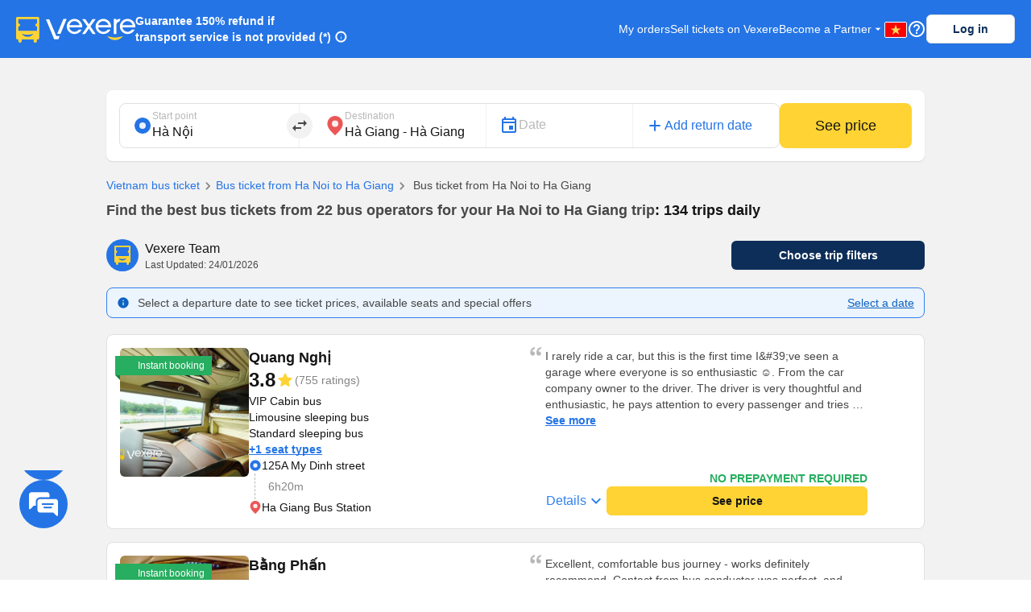

--- FILE ---
content_type: text/html; charset=utf-8
request_url: https://vexere.com/en-US/bus-ticket-booking-from-hanoi-to-ha-giang-ha-giang-124t22171.html
body_size: 222157
content:
<!DOCTYPE html><html lang="en-US"><head><link rel="preload" href="https://cdnjs.cloudflare.com/ajax/libs/antd/3.25.0/antd.min.css" as="style"/><link rel="stylesheet" href="https://cdnjs.cloudflare.com/ajax/libs/antd/3.25.0/antd.min.css"/><link rel="preconnect" href="https://connect.facebook.net"/><link rel="preconnect" href="https://www.facebook.com"/><link rel="preconnect" href="https://www.google-analytics.com"/><link rel="preconnect" href="https://www.google.com.vn"/><link rel="preconnect" href="https://www.googletagmanager.com"/><script defer="" src="https://229a2c9fe669f7b.cmccloud.com.vn/js/events-tracking/bundle.js"></script><script async="" src="https://www.googletagmanager.com/gtag/js?id=G-4CCX580KEF"></script><script async="" src="https://cdnjs.cloudflare.com/ajax/libs/lazysizes/5.3.2/plugins/unveilhooks/ls.unveilhooks.min.js"></script><script async="" src="https://cdnjs.cloudflare.com/ajax/libs/lazysizes/5.3.2/lazysizes.min.js"></script><script src="https://cdnt.netcoresmartech.com/smartechclient.js"></script><meta name="format-detection" content="telephone=no"/><meta name="facebook-domain-verification" content="rbzdudigxi8qlw36qt4ckhxqrprxo5"/><link rel="shortcut icon" href="https://vexere.com/images/vexere-ico.ico?v=0.0.3"/><link href="https://fonts.googleapis.com/css?family=Material+Icons|Material+Icons+Outlined|Material+Icons+Two+Tone|Material+Icons+Round|Material+Icons+Sharp" rel="stylesheet"/><link rel="stylesheet" href="https://fonts.googleapis.com/css2?family=Material+Symbols+Rounded:opsz,wght,FILL,GRAD@20..48,100..700,0..1,-50..200"/><meta name="theme-color" content="#2474E5"/><meta name="full-screen" content="yes"/><meta name="apple-mobile-web-app-capable" content="yes"/><meta name="mobile-web-app-capable" content="yes"/><meta name="apple-mobile-web-app-title" content=""/><meta name="apple-mobile-web-app-status-bar-style" content="#007AFF"/><meta charSet="utf-8"/><meta name="viewport" content="width=device-width, initial-scale=1.0, maximum-scale=5.0, "/><meta name="google-site-verification" content="niV9ShHdCWcZFAoPyWjqPL74Aldmk_jHfbvYkIt6uX0"/><link rel="apple-touch-icon" href="https://vexere.com/images/vexere-ico.ico?v=0.0.3" type="image/x-icon"/><script>
        if(typeof window !== 'undefined') { (function (i, s, o, g, r, a, m) {
    i['GoogleAnalyticsObject'] = r; i[r] = i[r] || function () {
    (i[r].q = i[r].q || []).push(arguments)
    }, i[r].l = 1 * new Date(); a = s.createElement(o),
    m = s.getElementsByTagName(o)[0]; a.async = 1; a.src = g; m.parentNode.insertBefore(a, m)
    })(window, document, 'script', '//www.google-analytics.com/analytics.js', 'ga');
    // ToDo check init when development
    ga('create', 'UA-42076441-4', 'auto'); // Replace with your property ID.
    ga('require', 'displayfeatures');
    ga('require', 'ecommerce');
    ga('send', 'pageview');
(function(w,d,s,l,i){w[l]=w[l]||[];w[l].push({'gtm.start':
    new Date().getTime(),event:'gtm.js'});var f=d.getElementsByTagName(s)[0],
    j=d.createElement(s),dl=l!='dataLayer'?'&l='+l:'';j.async=true;j.src=
    'https://www.googletagmanager.com/gtm.js?id='+i+dl;f.parentNode.insertBefore(j,f);
    })(window,document,'script','dataLayer','GTM-M6PXMMJ');
    dataLayer.push({'language': 'en', 'platform': 'femobile'})
!function (f, b, e, v, n, t, s) {
      if (f.fbq) return; n = f.fbq = function () {
      n.callMethod ?
      n.callMethod.apply(n, arguments) : n.queue.push(arguments)
      };
      if (!f._fbq) f._fbq = n; n.push = n; n.loaded = !0; n.version = '2.0';
      n.queue = []; t = b.createElement(e); t.async = !0;
      t.src = v; s = b.getElementsByTagName(e)[0];
      s.parentNode.insertBefore(t, s)
    }(window, document, 'script', 'https://connect.facebook.net/en_US/fbevents.js');
    fbq('init', '639150852886647');
    fbq('track', 'PageView');

    if(!sessionStorage.getItem('FullStory') && RegExp('/xe-*|/*-bus*').test(window.location.pathname) && Math.floor(Math.random() * 100) <= 2 ) {
      !function(){var analytics=window.analytics=window.analytics||[];if(!analytics.initialize)if(analytics.invoked)window.console&&console.error&&console.error("Segment snippet included twice.");else{analytics.invoked=!0;analytics.methods=["trackSubmit","trackClick","trackLink","trackForm","pageview","identify","reset","group","track","ready","alias","debug","page","once","off","on"];analytics.factory=function(t){return function(){var e=Array.prototype.slice.call(arguments);e.unshift(t);analytics.push(e);return analytics}};for(var t=0;t<analytics.methods.length;t++){var e=analytics.methods[t];analytics[e]=analytics.factory(e)}analytics.load=function(t,e){var n=document.createElement("script");n.type="text/javascript";n.async=!0;n.src="https://cdn.segment.com/analytics.js/v1/"+t+"/analytics.min.js";var a=document.getElementsByTagName("script")[0];a.parentNode.insertBefore(n,a);analytics._loadOptions=e};analytics.SNIPPET_VERSION="4.1.0";
        analytics.load("ufHOz8F2LNDwyYcDbchNYkxi5yIXmRzW");
        analytics.page();
        sessionStorage.setItem('FullStory', 1);
      }}();
    }

    smartech('create','ADGMOT35CHFLVDHBJNIG50K96BFE409HF24O9P7POB9BICHBHM50' );
    smartech('register','098fec00afe3a76a3d46d8f1ac1967d8');
    smartech('identify', '');

    const appendChild = Element.prototype.appendChild;
    const urlCatchers = [
      "/AuthenticationService.Authenticate?",
      "/QuotaService.RecordEvent?"
    ];

    Element.prototype.appendChild = function (element) {
      const isGMapScript = element.tagName === 'SCRIPT' && /maps.googleapis.com/i.test(element.src);
      const isGMapAccessScript = isGMapScript && urlCatchers.some(url => element.src.includes(url));

      if (!isGMapAccessScript) {
        return appendChild.call(this, element);
      }

      return element;
    };
    
 
    window.dataLayer = window.dataLayer || [];
    function gtag(){dataLayer.push(arguments);}
    gtag('js', new Date());
    gtag('config', 'G-4CCX580KEF');
    console.log('We are hiring humans: https://careers.vexere.com');
    
window.lazySizesConfig = window.lazySizesConfig || {}; 
      window.lazySizesConfig.expand = 400;
     }</script><meta name="viewport" content="width=device-width,minimum-scale=1,initial-scale=1" class="next-head"/><meta charSet="utf-8" class="next-head"/><title>Book bus from Hanoi to Ha Giang - Ha Giang 19 bus operators with the best price | Vexere.com</title><meta name="robots" content="index, follow" class="next-head"/><meta name="description" content="Book TOP 19 best bus companies from Hanoi to Ha Giang - Ha Giang only from 200000 VNĐ with secured payment. 150% money-back if paid seats are not reserved. Easily compare prices/fares, schedules/timetables, rating reviews of high-quality Hanoi to Ha Giang - Ha Giang buses: sleeping (sleeper or night) bus / coach, limousine van, seater bus/coach,... Book Bus Ticket Online now at Vexere.com - Vietnam&#x27;s largest online bus ticket booking platform." class="next-head"/><meta content="product" property="og:type" class="next-head"/><meta content="Bus tickets from Hanoi to Ha Giang - Ha Giang: detailed information about all buses" property="og:title" class="next-head"/><meta content="Bus tickets from Hanoi to Ha Giang - Ha Giang with guaranteed cheapest price. Travel smarter with Vexere.com - Vietnam&#x27;s largest online bus ticket booking platform" property="og:description" class="next-head"/><meta content="https://storage.googleapis.com/fe-production/images/thumbnail.jpg" property="og:image" class="next-head"/><meta content="Hanoi to Ha Giang - Ha Giang bus tickets with the cheapest price on Vexere.com" property="og:image:alt" class="next-head"/><meta content="en" property="og:locale" class="next-head"/><meta content="https://vexere.com/en-US/bus-ticket-booking-from-hanoi-to-ha-giang-ha-giang-124t22171.html" property="og:url" class="next-head"/><meta content="Vexere.com" property="og:site_name" class="next-head"/><meta content="244349273069412" property="fb:app_id" class="next-head"/><link rel="alternate" type="text/html" href="https://vexere.com/vi-VN/ve-xe-khach-tu-hanoi-di-ha-giang-ha-giang-124t22171.html" hreflang="x-default" title="Tiếng Việt" class="next-head"/><link rel="alternate" type="text/html" href="https://vexere.com/en-US/bus-ticket-booking-from-hanoi-to-ha-giang-ha-giang-124t22171.html" hreflang="en-US" title="English" class="next-head"/><link rel="canonical" href="https://vexere.com/en-US/bus-ticket-booking-from-hanoi-to-ha-giang-ha-giang-124t22171.html" class="next-head"/><link rel="preload" href="https://229a2c9fe669f7b.cmccloud.com.vn/_next/static/VLgF9NN2GWOmdjYg7_Vo-/pages/route.js" as="script"/><link rel="preload" href="https://229a2c9fe669f7b.cmccloud.com.vn/_next/static/VLgF9NN2GWOmdjYg7_Vo-/pages/_app.js" as="script"/><link rel="preload" href="https://229a2c9fe669f7b.cmccloud.com.vn/_next/static/chunks/commons.527185949c81903bf46f.js" as="script"/><link rel="preload" href="https://229a2c9fe669f7b.cmccloud.com.vn/_next/static/chunks/pc-route-index.38bf6bbec4fda9a7763c.js" as="script"/><link rel="preload" href="https://229a2c9fe669f7b.cmccloud.com.vn/_next/static/runtime/webpack-458780f8c56c1d45fa26.js" as="script"/><link rel="preload" href="https://229a2c9fe669f7b.cmccloud.com.vn/_next/static/chunks/commons.527185949c81903bf46f.js" as="script"/><link rel="preload" href="https://229a2c9fe669f7b.cmccloud.com.vn/_next/static/runtime/main-6fbf5d7d7d5055f848db.js" as="script"/><link rel="preload" href="https://229a2c9fe669f7b.cmccloud.com.vn/_next/static/chunks/styles.ee436a9531a5bb07d706.js" as="script"/><link rel="stylesheet" href="https://229a2c9fe669f7b.cmccloud.com.vn/_next/static/css/styles.a962bcd1.chunk.css"/><style data-styled="" data-styled-version="5.3.0">.jkxFLW .ant-modal-header{text-align:center;}/*!sc*/
.jkxFLW .ant-modal-header{text-align:center;border:none;padding:20px 25px 0px 25px;}/*!sc*/
.jkxFLW .ant-modal-header .ant-modal-title{font-weight:bold;font-size:16px;color:#484848;}/*!sc*/
.jkxFLW .ant-modal-close .ant-modal-close-x{font-size:18px;color:#484848;}/*!sc*/
.jkxFLW .ant-modal-content{border-radius:8px;}/*!sc*/
.jkxFLW .ant-modal-body{padding:10px 24px;overflow:auto;color:#484848;max-height:70vh;}/*!sc*/
.jkxFLW .ant-modal-footer{display:-webkit-box;display:-webkit-flex;display:-ms-flexbox;display:flex;-webkit-flex-direction:column;-ms-flex-direction:column;flex-direction:column;-webkit-box-pack:center;-webkit-justify-content:center;-ms-flex-pack:center;justify-content:center;-webkit-align-items:center;-webkit-box-align:center;-ms-flex-align:center;align-items:center;padding:0;border-color:#c7c7cc;}/*!sc*/
.jkxFLW .ant-modal-footer button{border:none;box-shadow:none;font-weight:500;font-size:16px;width:100%;height:auto;padding:10px 15px;border-radius:unset;}/*!sc*/
.jkxFLW .ant-modal-footer button:last-child{border-bottom-left-radius:8px;border-bottom-right-radius:8px;}/*!sc*/
.jkxFLW .ant-modal-footer button + button{border-top:1px solid #c7c7cc;margin:0;}/*!sc*/
data-styled.g1[id="Modal__ModalStyled-sc-1885fbi-0"]{content:"jkxFLW,"}/*!sc*/
.fiBJvr{-webkit-animation:igsOVk 1s ease-in-out 0s infinite;animation:igsOVk 1s ease-in-out 0s infinite;width:30vw;height:auto;}/*!sc*/
data-styled.g3[id="imageLoading__Image-sc-19e44f6-0"]{content:"fiBJvr,"}/*!sc*/
.jtexIT{width:auto;}/*!sc*/
data-styled.g7[id="IconComponent__SVGIcon-r88lg2-0"]{content:"jtexIT,"}/*!sc*/
.bpjFQI{position:fixed;bottom:64px;left:18pt;display:-webkit-box;display:-webkit-flex;display:-ms-flexbox;display:flex;-webkit-flex-direction:column;-ms-flex-direction:column;flex-direction:column;gap:12px;-webkit-transition:all 0.5s ease;transition:all 0.5s ease;height:72px;z-index:10;}/*!sc*/
.bpjFQI .chat_fab{cursor:pointer;width:60px;height:auto;}/*!sc*/
.bpjFQI .list-contacts{display:-webkit-box;display:-webkit-flex;display:-ms-flexbox;display:flex;-webkit-flex-direction:column;-ms-flex-direction:column;flex-direction:column;gap:12px;}/*!sc*/
.bpjFQI .scroll-animation{overflow:hidden;list-style-type:none;padding:0 !important;margin:0 !important;display:-webkit-box;display:-webkit-flex;display:-ms-flexbox;display:flex;-webkit-flex-direction:column-reverse;-ms-flex-direction:column-reverse;flex-direction:column-reverse;gap:12px;-webkit-transition:all 0.5s ease;transition:all 0.5s ease;}/*!sc*/
.bpjFQI .chat_fab_close{-webkit-animation-name:spin;-webkit-animation-duration:300ms;-webkit-animation-iteration-count:linear;-webkit-animation-timing-function:linear;-moz-animation-name:spin;-moz-animation-duration:300ms;-moz-animation-iteration-count:linear;-moz-animation-timing-function:linear;-ms-animation-name:spin;-ms-animation-duration:300ms;-ms-animation-iteration-count:linear;-ms-animation-timing-function:linear;-webkit-animation-name:spin;animation-name:spin;-webkit-animation-duration:300ms;animation-duration:300ms;-webkit-animation-iteration-count:linear;animation-iteration-count:linear;-webkit-animation-timing-function:linear;animation-timing-function:linear;}/*!sc*/
@-ms-keyframes spin{.bpjFQI from{-ms-transform:rotate(0deg);}.bpjFQI to{-ms-transform:rotate(180deg);}}/*!sc*/
@-moz-keyframes spin{.bpjFQI from{-moz-transform:rotate(0deg);}.bpjFQI to{-moz-transform:rotate(180deg);}}/*!sc*/
@-webkit-keyframes spin{.bpjFQI from{-webkit-transform:rotate(0deg);}.bpjFQI to{-webkit-transform:rotate(180deg);}}/*!sc*/
@-webkit-keyframes spin{from{-webkit-transform:rotate(0deg);-ms-transform:rotate(0deg);transform:rotate(0deg);}to{-webkit-transform:rotate(180deg);-ms-transform:rotate(180deg);transform:rotate(180deg);}}/*!sc*/
@keyframes spin{from{-webkit-transform:rotate(0deg);-ms-transform:rotate(0deg);transform:rotate(0deg);}to{-webkit-transform:rotate(180deg);-ms-transform:rotate(180deg);transform:rotate(180deg);}}/*!sc*/
data-styled.g8[id="ContactSocial__Container-sc-1js94no-0"]{content:"bpjFQI,"}/*!sc*/
.dVxeQY{font-size:24px;font-weight:700;line-height:32px;-webkit-letter-spacing:0;-moz-letter-spacing:0;-ms-letter-spacing:0;letter-spacing:0;margin-bottom:0;}/*!sc*/
data-styled.g20[id="base__Heading02-sc-1tvbuqk-5"]{content:"dVxeQY,"}/*!sc*/
.cxWnnh{font-size:18px;font-weight:700;line-height:24px;-webkit-letter-spacing:0;-moz-letter-spacing:0;-ms-letter-spacing:0;letter-spacing:0;margin-bottom:0;}/*!sc*/
data-styled.g23[id="base__Headline-sc-1tvbuqk-8"]{content:"cxWnnh,"}/*!sc*/
.boemqK{font-size:14px;line-height:20px;font-weight:700;-webkit-letter-spacing:0;-moz-letter-spacing:0;-ms-letter-spacing:0;letter-spacing:0;margin-bottom:0;}/*!sc*/
data-styled.g30[id="base__Headline03-sc-1tvbuqk-15"]{content:"boemqK,"}/*!sc*/
.jPSIDj{font-weight:400;font-size:12px;line-height:16px;-webkit-letter-spacing:0;-moz-letter-spacing:0;-ms-letter-spacing:0;letter-spacing:0;margin-bottom:0;}/*!sc*/
data-styled.g31[id="base__Caption01-sc-1tvbuqk-16"]{content:"jPSIDj,"}/*!sc*/
.crbGXJ{font-size:16px;line-height:24px;font-weight:400;-webkit-letter-spacing:0;-moz-letter-spacing:0;-ms-letter-spacing:0;letter-spacing:0;margin-bottom:0;}/*!sc*/
data-styled.g36[id="base__Body01-sc-1tvbuqk-21"]{content:"crbGXJ,"}/*!sc*/
.hOLeyK{font-size:16px;font-weight:500;line-height:24px;-webkit-letter-spacing:0;-moz-letter-spacing:0;-ms-letter-spacing:0;letter-spacing:0;margin-bottom:0;}/*!sc*/
data-styled.g38[id="base__BodyHighlight-sc-1tvbuqk-23"]{content:"hOLeyK,"}/*!sc*/
.koqPnD{font-weight:400;font-size:14px;line-height:20px;-webkit-letter-spacing:0;-moz-letter-spacing:0;-ms-letter-spacing:0;letter-spacing:0;margin-bottom:0;}/*!sc*/
data-styled.g39[id="base__Body02-sc-1tvbuqk-24"]{content:"koqPnD,"}/*!sc*/
.iubNHF{font-size:14px;font-weight:500;line-height:20px;-webkit-letter-spacing:0;-moz-letter-spacing:0;-ms-letter-spacing:0;letter-spacing:0;margin-bottom:0;}/*!sc*/
data-styled.g41[id="base__Body02Highlight-sc-1tvbuqk-26"]{content:"iubNHF,"}/*!sc*/
.roMcM{font-size:12px;font-weight:400;line-height:16px;-webkit-letter-spacing:0;-moz-letter-spacing:0;-ms-letter-spacing:0;letter-spacing:0;margin-bottom:0;}/*!sc*/
data-styled.g42[id="base__Caption-sc-1tvbuqk-27"]{content:"roMcM,"}/*!sc*/
.cOIwSM{font-weight:500;font-size:14px;line-height:20px;margin-bottom:0;}/*!sc*/
data-styled.g48[id="base__Body02HightLightBold-sc-1tvbuqk-33"]{content:"cOIwSM,"}/*!sc*/
.jTWrHv{font-size:14px;font-weight:700;line-height:20px;margin-bottom:0;-webkit-letter-spacing:0;-moz-letter-spacing:0;-ms-letter-spacing:0;letter-spacing:0;-webkit-text-decoration:underline;text-decoration:underline;text-underline-offset:1px;word-break:normal;-webkit-text-decoration-skip-ink:none !important;text-decoration-skip-ink:none !important;-webkit-text-decoration-thickness:10% !important;text-decoration-thickness:10% !important;text-underline-offset:20% !important;}/*!sc*/
data-styled.g53[id="base__Button01-sc-1tvbuqk-38"]{content:"jTWrHv,"}/*!sc*/
.fbgUJF{font-size:12px;font-weight:700;line-height:16px;margin-bottom:0;-webkit-letter-spacing:0;-moz-letter-spacing:0;-ms-letter-spacing:0;letter-spacing:0;-webkit-text-decoration:underline;text-decoration:underline;text-underline-offset:1px;word-break:normal;-webkit-text-decoration-skip-ink:none !important;text-decoration-skip-ink:none !important;-webkit-text-decoration-thickness:9% !important;text-decoration-thickness:9% !important;text-underline-offset:20% !important;}/*!sc*/
data-styled.g54[id="base__Button02-sc-1tvbuqk-39"]{content:"fbgUJF,"}/*!sc*/
.gjpjPC{font-weight:700;font-size:18px;line-height:24px;margin-bottom:0px;}/*!sc*/
data-styled.g61[id="base__Headline01-sc-1tvbuqk-46"]{content:"gjpjPC,"}/*!sc*/
.jpHwBh{position:relative;display:-webkit-box;display:-webkit-flex;display:-ms-flexbox;display:flex;-webkit-flex:1;-ms-flex:1;flex:1;-webkit-flex-direction:row;-ms-flex-direction:row;flex-direction:row;-webkit-align-items:center;-webkit-box-align:center;-ms-flex-align:center;align-items:center;border:1px solid #E0E0E0;border-radius:8px;padding:8px 16px;padding-right:48px;background-color:white;}/*!sc*/
.jpHwBh .input-section{display:-webkit-box;display:-webkit-flex;display:-ms-flexbox;display:flex;-webkit-flex:1;-ms-flex:1;flex:1;-webkit-flex-direction:column-reverse;-ms-flex-direction:column-reverse;flex-direction:column-reverse;-webkit-box-pack:space-around;-webkit-justify-content:space-around;-ms-flex-pack:space-around;justify-content:space-around;width:100%;}/*!sc*/
.jpHwBh label,.jpHwBh input{-webkit-transition:all 0.2s;transition:all 0.2s;touch-action:manipulation;}/*!sc*/
.jpHwBh input{width:100%;border:0;padding:0;background-color:unset;font-size:16px;line-height:16px;color:#141414;}/*!sc*/
.jpHwBh input:disabled{opacity:1;-webkit-text-fill-color:#B8B8B8;}/*!sc*/
.jpHwBh input:focus{outline:0;}/*!sc*/
.jpHwBh input:placeholder-shown ~ label{cursor:text;max-width:66.66%;white-space:nowrap;overflow:hidden;text-overflow:ellipsis;-webkit-transform-origin:left bottom;-ms-transform-origin:left bottom;transform-origin:left bottom;-webkit-transform:translate(0,0.8rem) scale(1.33);-ms-transform:translate(0,0.8rem) scale(1.33);transform:translate(0,0.8rem) scale(1.33);}/*!sc*/
.jpHwBh input::-webkit-input-placeholder{opacity:0;-webkit-transition:inherit;transition:inherit;}/*!sc*/
.jpHwBh input:focus::-webkit-input-placeholder{opacity:1;}/*!sc*/
.jpHwBh input:not(:placeholder-shown) + label,.jpHwBh input:focus + label{-webkit-transform:translate(0,0) scale(1);-ms-transform:translate(0,0) scale(1);transform:translate(0,0) scale(1);cursor:pointer;}/*!sc*/
.jpHwBh .error-section{position:absolute;right:16px;}/*!sc*/
.jpHwBh .no-arrows::-webkit-inner-spin-button,.jpHwBh .no-arrows::-webkit-outer-spin-button{-webkit-appearance:none;margin:0;}/*!sc*/
.jpHwBh .no-arrows{-moz-appearance:textfield;}/*!sc*/
.jpHwBh .input-suffix{position:absolute;right:12px;top:50%;-webkit-transform:translateY(-50%);-ms-transform:translateY(-50%);transform:translateY(-50%);}/*!sc*/
data-styled.g68[id="Input__Container-m45jj3-0"]{content:"jpHwBh,"}/*!sc*/
.jWyAAs{width:100%;display:-webkit-box;display:-webkit-flex;display:-ms-flexbox;display:flex;-webkit-align-items:center;-webkit-box-align:center;-ms-flex-align:center;align-items:center;-webkit-box-pack:center;-webkit-justify-content:center;-ms-flex-pack:center;justify-content:center;gap:4px;}/*!sc*/
.jWyAAs.btn-cta{color:#141414;background:#FFD333;border-color:#FFD333;}/*!sc*/
.jWyAAs.btn-cta:active{border-color:#FFE485;background:#FFE485;}/*!sc*/
.jWyAAs.btn-cta:focus,.jWyAAs.btn-cta:hover{border-color:#FFD333;}/*!sc*/
.jWyAAs.btn-cta[disabled],.jWyAAs.btn-cta[disabled]:active,.jWyAAs.btn-cta[disabled]:focus,.jWyAAs.btn-cta[disabled]:hover{background:#E0E0E0;color:white;border:none;}/*!sc*/
.jWyAAs.btn-primary{color:white;background:#0D2E59;border-color:#0D2E59;}/*!sc*/
.jWyAAs.btn-primary:active{border-color:#0D2E59;background:#1F477A;}/*!sc*/
.jWyAAs.btn-primary:focus,.jWyAAs.btn-primary:hover{border-color:#0D2E59;}/*!sc*/
.jWyAAs.btn-primary[disabled],.jWyAAs.btn-primary[disabled]:active,.jWyAAs.btn-primary[disabled]:focus,.jWyAAs.btn-primary[disabled]:hover{background:#E0E0E0;color:white;border:none;}/*!sc*/
.jWyAAs.btn-secondary{color:#0D2E59;background:white;border-color:#E0E0E0;}/*!sc*/
.jWyAAs.btn-secondary:active{border-color:#E0E0E0;background:#F2F2F2;}/*!sc*/
.jWyAAs.btn-secondary:focus,.jWyAAs.btn-secondary:hover{border-color:#E0E0E0;}/*!sc*/
.jWyAAs.btn-secondary[disabled],.jWyAAs.btn-secondary[disabled]:active,.jWyAAs.btn-secondary[disabled]:focus,.jWyAAs.btn-secondary[disabled]:hover{background:white;color:#E0E0E0;border:none;}/*!sc*/
.jWyAAs.btn-lg{height:48px;font-size:16px;font-weight:700;line-height:24px;padding-top:12px;padding-bottom:12px;border-radius:8px;}/*!sc*/
.jWyAAs.btn-sm{height:36px;font-size:14px;font-weight:700;line-height:20px;padding-top:8px;padding-bottom:8px;border-radius:6px;}/*!sc*/
data-styled.g78[id="Button__ButtonStyled-sc-1podjgv-0"]{content:"jWyAAs,"}/*!sc*/
.cWzKZZ{max-width:100% !important;max-height:100%;top:0px !important;-webkit-align-items:center;-webkit-box-align:center;-ms-flex-align:center;align-items:center;-webkit-box-pack:center;-webkit-justify-content:center;-ms-flex-pack:center;justify-content:center;}/*!sc*/
.cWzKZZ .ant-modal-content{padding-top:20px;padding-left:20px;padding-right:20px;height:unset;-webkit-align-items:center;-webkit-box-align:center;-ms-flex-align:center;align-items:center;-webkit-box-pack:center;-webkit-justify-content:center;-ms-flex-pack:center;justify-content:center;border-radius:10px;}/*!sc*/
.cWzKZZ .ant-modal-body{height:400px;-webkit-align-items:center;-webkit-box-align:center;-ms-flex-align:center;align-items:center;-webkit-box-pack:center;-webkit-justify-content:center;-ms-flex-pack:center;justify-content:center;padding:0px;border-radius:10px;max-height:100vh;}/*!sc*/
.cWzKZZ .ant-modal-title{text-align:center;}/*!sc*/
.cWzKZZ .ant-modal-close{display:none;}/*!sc*/
.cWzKZZ .sticky-header{position:-webkit-sticky;position:sticky;top:0px;background:rgb(36,116,229);z-index:10;width:100%;padding:0px 16px;}/*!sc*/
.cWzKZZ .section{border:none !important;}/*!sc*/
.cWzKZZ .header-body-review-ticket{width:auto;}/*!sc*/
.cWzKZZ .header-left-review-ticket{display:unset;}/*!sc*/
.cWzKZZ .header-right-review-ticket{position:absolute;right:0;}/*!sc*/
data-styled.g103[id="AuthModal__ModalContainer-sc-1kjcpxp-0"]{content:"cWzKZZ,"}/*!sc*/
.bCqWOL{background-color:white;padding:20px;border-radius:16px;}/*!sc*/
.bCqWOL .loading-content{display:-webkit-box;display:-webkit-flex;display:-ms-flexbox;display:flex;-webkit-flex-direction:column;-ms-flex-direction:column;flex-direction:column;gap:8px;text-align:center;}/*!sc*/
data-styled.g109[id="wheelLoading__WheelLoadingModal-sc-1q0mou7-0"]{content:"bCqWOL,"}/*!sc*/
.dKZTJA{width:100%;height:100%;}/*!sc*/
data-styled.g110[id="loading__LoadingContainer-sc-1dclnqz-0"]{content:"dKZTJA,"}/*!sc*/
.hbnDkB{position:absolute;width:100%;height:100vh;background:white;top:0;left:0;z-index:1001;}/*!sc*/
data-styled.g111[id="loading__LoadingStyled-sc-1dclnqz-1"]{content:"hbnDkB,"}/*!sc*/
.ljuRu{visibility:hidden;display:-webkit-box;display:-webkit-flex;display:-ms-flexbox;display:flex;-webkit-align-items:center;-webkit-box-align:center;-ms-flex-align:center;align-items:center;-webkit-box-pack:center;-webkit-justify-content:center;-ms-flex-pack:center;justify-content:center;height:100%;width:100%;position:fixed;background:white;z-index:1001;top:0;left:0;}/*!sc*/
data-styled.g112[id="loading__LoadingWrapper-sc-1dclnqz-2"]{content:"ljuRu,"}/*!sc*/
.jJFyMk{visibility:hidden;display:-webkit-box;display:-webkit-flex;display:-ms-flexbox;display:flex;-webkit-align-items:center;-webkit-box-align:center;-ms-flex-align:center;align-items:center;-webkit-box-pack:center;-webkit-justify-content:center;-ms-flex-pack:center;justify-content:center;height:100%;width:100%;position:fixed;background:rgba(0,0,0,0.5);z-index:1001;top:0;left:0;opacity:1;}/*!sc*/
data-styled.g113[id="loading__WheelLoadingWrapper-sc-1dclnqz-3"]{content:"jJFyMk,"}/*!sc*/
.iHapwn{border-radius:10px;background:white;z-index:1002;display:-webkit-box;display:-webkit-flex;display:-ms-flexbox;display:flex;width:80%;-webkit-box-pack:center;-webkit-justify-content:center;-ms-flex-pack:center;justify-content:center;}/*!sc*/
@media (min-width:500px){.iHapwn .image-loading{width:7vw;}}/*!sc*/
data-styled.g114[id="loading__LoadingBody-sc-1dclnqz-4"]{content:"iHapwn,"}/*!sc*/
*{-webkit-scroll-behavior:smooth;-moz-scroll-behavior:smooth;-ms-scroll-behavior:smooth;scroll-behavior:smooth;}/*!sc*/
body{font-feature-settings:normal !important;-webkit-font-feature-settings:normal !important;font-variant:normal !important;-webkit-font-variant:normal !important;background-color:white;}/*!sc*/
body div#__next{min-height:100%;}/*!sc*/
body p,body h1,body h2,body h3,body h4,body h5,body h6{word-break:break-word;}/*!sc*/
body div.wrapper-banner-down-app{position:relative;}/*!sc*/
body div.react-joyride__spotlight{border-radius:50% !important;height:40px;width:40px;}/*!sc*/
body .hidden-button{height:auto;display:-webkit-box;display:-webkit-flex;display:-ms-flexbox;display:flex;-webkit-align-items:center;-webkit-box-align:center;-ms-flex-align:center;align-items:center;-webkit-box-pack:center;-webkit-justify-content:center;-ms-flex-pack:center;justify-content:center;border:0;padding:0;margin:0;background:unset !important;box-shadow:unset !important;cursor:pointer;}/*!sc*/
body .hidden-button[disabled] *{color:#C0C0C0 !important;}/*!sc*/
body .material-symbols-outlined,body .material-icons-outlined{font-variation-settings:'FILL' 0,'wght' 400,'GRAD' 0,'opsz' 24;}/*!sc*/
body .material-icons-wrapper{display:-webkit-box;display:-webkit-flex;display:-ms-flexbox;display:flex;width:24px;height:24px;}/*!sc*/
body .material-icons-wrapper .material-icons,body .material-icons-wrapper .material-icons-outlined,body .material-icons-wrapper .material-icons-two-tone,body .material-icons-wrapper .material-icons-round,body .material-icons-wrapper .material-icons-sharp{font-size:24px !important;}/*!sc*/
body .material-icons-wrapper.md-12{width:12px;height:12px;}/*!sc*/
body .material-icons-wrapper.md-12 .material-icons,body .material-icons-wrapper.md-12 .material-icons-outlined,body .material-icons-wrapper.md-12 .material-icons-two-tone,body .material-icons-wrapper.md-12 .material-icons-round,body .material-icons-wrapper.md-12 .material-icons-sharp{font-size:12px !important;}/*!sc*/
body .material-icons-wrapper.md-16{width:16px;height:16px;}/*!sc*/
body .material-icons-wrapper.md-16 .material-icons,body .material-icons-wrapper.md-16 .material-icons-outlined,body .material-icons-wrapper.md-16 .material-icons-two-tone,body .material-icons-wrapper.md-16 .material-icons-round,body .material-icons-wrapper.md-16 .material-icons-sharp{font-size:16px !important;}/*!sc*/
body .material-icons-wrapper.md-18{width:18px;height:18px;}/*!sc*/
body .material-icons-wrapper.md-18 .material-icons,body .material-icons-wrapper.md-18 .material-icons-outlined,body .material-icons-wrapper.md-18 .material-icons-two-tone,body .material-icons-wrapper.md-18 .material-icons-round,body .material-icons-wrapper.md-18 .material-icons-sharp{font-size:18px !important;}/*!sc*/
body .material-icons-wrapper.md-20{width:20px;height:20px;}/*!sc*/
body .material-icons-wrapper.md-20 .material-icons,body .material-icons-wrapper.md-20 .material-icons-outlined,body .material-icons-wrapper.md-20 .material-icons-two-tone,body .material-icons-wrapper.md-20 .material-icons-round,body .material-icons-wrapper.md-20 .material-icons-sharp{font-size:20px !important;}/*!sc*/
body .material-icons-wrapper.md-24{width:24px;height:24px;}/*!sc*/
body .material-icons-wrapper.md-24 .material-icons,body .material-icons-wrapper.md-24 .material-icons-outlined,body .material-icons-wrapper.md-24 .material-icons-two-tone,body .material-icons-wrapper.md-24 .material-icons-round,body .material-icons-wrapper.md-24 .material-icons-sharp{font-size:24px !important;}/*!sc*/
body .material-icons-wrapper.md-36{width:36px;height:36px;}/*!sc*/
body .material-icons-wrapper.md-36 .material-icons,body .material-icons-wrapper.md-36 .material-icons-outlined,body .material-icons-wrapper.md-36 .material-icons-two-tone,body .material-icons-wrapper.md-36 .material-icons-round,body .material-icons-wrapper.md-36 .material-icons-sharp{font-size:36px !important;}/*!sc*/
body .material-icons-wrapper.md-40{width:40px;height:40px;}/*!sc*/
body .material-icons-wrapper.md-40 .material-icons,body .material-icons-wrapper.md-40 .material-icons-outlined,body .material-icons-wrapper.md-40 .material-icons-two-tone,body .material-icons-wrapper.md-40 .material-icons-round,body .material-icons-wrapper.md-40 .material-icons-sharp{font-size:40px !important;}/*!sc*/
body .material-icons-wrapper.md-48{width:48px;height:48px;}/*!sc*/
body .material-icons-wrapper.md-48 .material-icons,body .material-icons-wrapper.md-48 .material-icons-outlined,body .material-icons-wrapper.md-48 .material-icons-two-tone,body .material-icons-wrapper.md-48 .material-icons-round,body .material-icons-wrapper.md-48 .material-icons-sharp{font-size:48px !important;}/*!sc*/
body .material-icons-wrapper.md-72{width:72px;height:72px;position:relative;}/*!sc*/
body .material-icons-wrapper.md-72 .material-icons,body .material-icons-wrapper.md-72 .material-icons-outlined,body .material-icons-wrapper.md-72 .material-icons-two-tone,body .material-icons-wrapper.md-72 .material-icons-round,body .material-icons-wrapper.md-72 .material-icons-sharp{font-size:72px !important;position:absolute;}/*!sc*/
body .material-icons-wrapper.md-96{width:96px;height:96px;}/*!sc*/
body .material-icons-wrapper.md-96 .material-icons,body .material-icons-wrapper.md-96 .material-icons-outlined,body .material-icons-wrapper.md-96 .material-icons-two-tone,body .material-icons-wrapper.md-96 .material-icons-round,body .material-icons-wrapper.md-96 .material-icons-sharp{font-size:96px !important;}/*!sc*/
body .material-icons-wrapper.with-background{border-radius:100%;background-color:#F7F7F7;}/*!sc*/
body .material-icons-wrapper.color--vex-blue .material-icons-two-tone{-webkit-filter:invert(37%) sepia(91%) saturate(3111%) hue-rotate(204deg) brightness(94%) contrast(90%);filter:invert(37%) sepia(91%) saturate(3111%) hue-rotate(204deg) brightness(94%) contrast(90%);}/*!sc*/
body .material-icons,body .material-icons-outlined,body .material-icons-two-tone,body .material-icons-round,body .material-icons-sharp{line-height:1 !important;opacity:0;}/*!sc*/
body .slick-slide > div{font-size:0;}/*!sc*/
body .slick-slide > div > *{font-size:14px;}/*!sc*/
body .color--vex-blue{color:#2474E5 !important;}/*!sc*/
body .color--vex-blue-light{color:#7FAEF0 !important;}/*!sc*/
body .color--vex-blue-lightest{color:#E3EDFC !important;}/*!sc*/
body .color--vex-blue-navy{color:#0D2E59 !important;}/*!sc*/
body .color--vex-blue-navy-light{color:#1F477A;}/*!sc*/
body .color--vex-yellow{color:#FFD333 !important;}/*!sc*/
body .color--vex-yellow-light{color:#FFE485 !important;}/*!sc*/
body .color--vex-yellow-lightest{color:#FFF6D6 !important;}/*!sc*/
body .color--vex-navy-lightest{color:#B3C9E5 !important;}/*!sc*/
body .color--vex-d-blue{color:#061B37 !important;}/*!sc*/
body .color--vex-d-blue-lighter{color:#0A2E5C !important;}/*!sc*/
body .color--information{color:#2F80ED !important;}/*!sc*/
body .color--information-light{color:#85BBF5 !important;}/*!sc*/
body .color--information-lightest{color:#ECF4FD !important;}/*!sc*/
body .color--positive{color:#27AE60 !important;}/*!sc*/
body .color--positive-light{color:#8BE5B0 !important;}/*!sc*/
body .color--positive-lightest{color:#EEFBF4 !important;}/*!sc*/
body .color--critical{color:#FFC52F !important;}/*!sc*/
body .color--critical-new{color:#FFAF1F !important;}/*!sc*/
body .color--critical-light{color:#FFD78F !important;}/*!sc*/
body .color--critical-lightest{color:#FEF9EB !important;}/*!sc*/
body .color--negative{color:#EB5757 !important;}/*!sc*/
body .color--negative-light{color:#F4A4A4 !important;}/*!sc*/
body .color--negative-lightest{color:#FDEDED !important;}/*!sc*/
body .color--darkness{color:#141414 !important;}/*!sc*/
body .color--dark{color:#474747 !important;}/*!sc*/
body .color--medium-sub{color:#858585 !important;}/*!sc*/
body .color--lightest-bg{color:#F7F7F7 !important;}/*!sc*/
body .color--lighter-border{color:#E0E0E0 !important;}/*!sc*/
body .color--light-disable{color:#B8B8B8 !important;}/*!sc*/
body .color--gray-disable{color:#858585 !important;}/*!sc*/
body .color--vexetet-yellow{color:#F2D07D !important;}/*!sc*/
body .color--neutral-white{color:#FFFFFF !important;}/*!sc*/
body .color--vexetet-red{color:#D71B3F !important;}/*!sc*/
body .color--black{color:black !important;}/*!sc*/
body .color--white{color:white !important;}/*!sc*/
body .color--vex-info{color:#1890ff !important;}/*!sc*/
body .color--referral-blue{color:#45A4FF !important;}/*!sc*/
body .color--information-light-v2{color:#8EBBF5 !important;}/*!sc*/
body .bg--vex-blue{background-color:#2474E5 !important;}/*!sc*/
body .bg--vex-primary{background-color:#0060C4 !important;}/*!sc*/
body .bg--vex-blue-light{background-color:#7FAEF0 !important;}/*!sc*/
body .bg--vex-blue-lightest{background-color:#E3EDFC !important;}/*!sc*/
body .bg--vex-blue-navy{background-color:#0D2E59 !important;}/*!sc*/
body .bg--vex-yellow{background-color:#FFD333 !important;}/*!sc*/
body .bg--vex-yellow-light{background-color:#FFE485 !important;}/*!sc*/
body .bg--vex-yellow-lightest{background-color:#FFF6D6 !important;}/*!sc*/
body .bg--vex-red-tet{background-color:#D3191C !important;}/*!sc*/
body .bg--vex-tet-orange{background-color:#FF891F !important;}/*!sc*/
body .bg--vex-d-blue{background-color:#061B37 !important;}/*!sc*/
body .bg--vex-d-blue-lighter{background-color:#0A2E5C !important;}/*!sc*/
body .bg--information{background-color:#2F80ED !important;}/*!sc*/
body .bg--information-light{background-color:#85BBF5 !important;}/*!sc*/
body .bg--information-light-v2{background-color:#8EBBF5 !important;}/*!sc*/
body .bg--information-lightest{background-color:#ECF4FD !important;}/*!sc*/
body .bg--positive{background-color:#27AE60 !important;}/*!sc*/
body .bg--positive-light{background-color:#8BE5B0 !important;}/*!sc*/
body .bg--positive-lightest{background-color:#EEFBF4 !important;}/*!sc*/
body .bg--critical{background-color:#FFC52F !important;}/*!sc*/
body .bg--critical-new{background-color:#FFAF1F !important;}/*!sc*/
body .bg--critical-light{background-color:#FFD78F !important;}/*!sc*/
body .bg--critical-lightest{background-color:#FEF9EB !important;}/*!sc*/
body .bg--critical-lightest-new{background-color:#FFF0D6 !important;}/*!sc*/
body .bg--negative{background-color:#EB5757 !important;}/*!sc*/
body .bg--negative-light{background-color:#F4A4A4 !important;}/*!sc*/
body .bg--negative-lightest{background-color:#FDEDED !important;}/*!sc*/
body .bg--darkness{background-color:#141414 !important;}/*!sc*/
body .bg--dark{background-color:#474747 !important;}/*!sc*/
body .bg--medium-sub{background-color:#858585 !important;}/*!sc*/
body .bg--lightest-bg{background-color:#F7F7F7 !important;}/*!sc*/
body .bg--lighter-border{background-color:#E0E0E0 !important;}/*!sc*/
body .bg--light-disable{background-color:#B8B8B8 !important;}/*!sc*/
body .bg--neutral-white{background-color:#FFFFFF !important;}/*!sc*/
body .bg--vexetet-yellow{background-color:#F2D07D !important;}/*!sc*/
body .bg--vexetet-red{background-color:#D71B3F !important;}/*!sc*/
body .bg--vexetet-critical-lightest{background-color:#FFF0D6 !important;}/*!sc*/
body .bg--black{background-color:black !important;}/*!sc*/
body .bg--white{background-color:white !important;}/*!sc*/
body .bg-gray{background-color:#F2F2F2 !important;}/*!sc*/
body .bg--neutral-gray{background-color:#858585 !important;}/*!sc*/
body .box--shadow{box-shadow:0px -4px 16px rgb(0 0 0 / 5%);}/*!sc*/
body .color--vex-danger{color:#ca0b00 !important;}/*!sc*/
body .__floater__arrow{width:100%;height:100%;display:-webkit-box;display:-webkit-flex;display:-ms-flexbox;display:flex;-webkit-align-items:center;-webkit-box-align:center;-ms-flex-align:center;align-items:center;-webkit-box-pack:center;-webkit-justify-content:center;-ms-flex-pack:center;justify-content:center;position:relative;}/*!sc*/
body.no-scroll{overflow:hidden;}/*!sc*/
body .ant-modal-wrap{overflow:hidden;}/*!sc*/
body .link{-webkit-text-decoration:underline;text-decoration:underline;text-align:left;cursor:pointer;}/*!sc*/
body .anticon.anticon-loading,body .button-icon{margin-right:4px;}/*!sc*/
body .button-icon.right{margin-right:0;margin-left:4px;}/*!sc*/
body .content-left{-webkit-box-pack:start;-webkit-justify-content:flex-start;-ms-flex-pack:start;justify-content:flex-start;text-align:start;}/*!sc*/
body .content-center{-webkit-box-pack:center;-webkit-justify-content:center;-ms-flex-pack:center;justify-content:center;text-align:center;}/*!sc*/
body .content-right{-webkit-box-pack:end;-webkit-justify-content:flex-end;-ms-flex-pack:end;justify-content:flex-end;text-align:end;}/*!sc*/
body .ant-checkbox-inner,body .ant-tree-checkbox-inner,body .ant-radio-inner{border:2px solid #141414;}/*!sc*/
body .ant-checkbox-disabled .ant-checkbox-inner,body .ant-tree-checkbox-disabled .ant-checkbox-inner,body .ant-radio-disabled .ant-checkbox-inner,body .ant-checkbox-disabled .ant-tree-checkbox-inner,body .ant-tree-checkbox-disabled .ant-tree-checkbox-inner,body .ant-radio-disabled .ant-tree-checkbox-inner,body .ant-checkbox-disabled .ant-radio-inner,body .ant-tree-checkbox-disabled .ant-radio-inner,body .ant-radio-disabled .ant-radio-inner{border:2px solid #E0E0E0 !important;background:white;}/*!sc*/
body .ant-checkbox-checked .ant-checkbox-inner,body .ant-tree-checkbox-checked .ant-checkbox-inner,body .ant-radio-checked .ant-checkbox-inner,body .ant-checkbox-checked .ant-tree-checkbox-inner,body .ant-tree-checkbox-checked .ant-tree-checkbox-inner,body .ant-radio-checked .ant-tree-checkbox-inner,body .ant-checkbox-checked .ant-radio-inner,body .ant-tree-checkbox-checked .ant-radio-inner,body .ant-radio-checked .ant-radio-inner{border-width:1px !important;}/*!sc*/
body .ant-checkbox-checked .ant-radio-inner,body .ant-tree-checkbox-checked .ant-radio-inner,body .ant-radio-checked .ant-radio-inner{box-shadow:0 0 0 1px #2474E5;}/*!sc*/
body .text--underline{-webkit-text-decoration:underline;text-decoration:underline;text-underline-offset:2px;}/*!sc*/
body .scroll-list-fare{width:100vw;}/*!sc*/
body .card-shadow{box-shadow:0px 1px 2px 0px rgba(0,0,0,0.10);}/*!sc*/
body .ant-tooltip-inner{max-width:400px;color:white;background-color:#0D2E59;}/*!sc*/
body .ant-tooltip-placement-bottom .ant-tooltip-arrow,body .ant-tooltip-placement-bottomLeft .ant-tooltip-arrow,body .ant-tooltip-placement-bottomRight .ant-tooltip-arrow{border-bottom-color:#0D2E59;}/*!sc*/
body .custom-tooltip .ant-tooltip-inner{max-width:400px;color:white;background-color:#2474E5;}/*!sc*/
body .custom-tooltip .ant-tooltip-arrow:before{background-color:#2474E5;}/*!sc*/
body .hide-scroll-but-keep-functionality{-ms-overflow-style:none;-webkit-scrollbar-width:none;-moz-scrollbar-width:none;-ms-scrollbar-width:none;scrollbar-width:none;}/*!sc*/
body .hide-scroll-but-keep-functionality::-webkit-scrollbar{display:none;}/*!sc*/
.ant-message{top:calc(50%);}/*!sc*/
.ant-message .ant-message-notice-content{background-color:black;border-radius:8px;}/*!sc*/
.ant-message .ant-message-custom-content{color:white;}/*!sc*/
.block{display:block;}/*!sc*/
.inline-block{display:inline-block;}/*!sc*/
.flex{display:-webkit-box;display:-webkit-flex;display:-ms-flexbox;display:flex;}/*!sc*/
.inline-flex{display:-webkit-inline-box;display:-webkit-inline-flex;display:-ms-inline-flexbox;display:inline-flex;}/*!sc*/
.flex-row{-webkit-flex-direction:row;-ms-flex-direction:row;flex-direction:row;}/*!sc*/
.flex-row-reverse{-webkit-flex-direction:row-reverse;-ms-flex-direction:row-reverse;flex-direction:row-reverse;}/*!sc*/
.flex-col{-webkit-flex-direction:column;-ms-flex-direction:column;flex-direction:column;}/*!sc*/
.flex-col-reverse{-webkit-flex-direction:column-reverse;-ms-flex-direction:column-reverse;flex-direction:column-reverse;}/*!sc*/
.flex-wrap{-webkit-flex-wrap:wrap;-ms-flex-wrap:wrap;flex-wrap:wrap;}/*!sc*/
.flex-nowrap{-webkit-flex-wrap:nowrap;-ms-flex-wrap:nowrap;flex-wrap:nowrap;}/*!sc*/
.flex-wrap-reverse{-webkit-flex-wrap:wrap-reverse;-ms-flex-wrap:wrap-reverse;flex-wrap:wrap-reverse;}/*!sc*/
.justify-start{-webkit-box-pack:start;-webkit-justify-content:flex-start;-ms-flex-pack:start;justify-content:flex-start;}/*!sc*/
.justify-center{-webkit-box-pack:center;-webkit-justify-content:center;-ms-flex-pack:center;justify-content:center;}/*!sc*/
.justify-end{-webkit-box-pack:end;-webkit-justify-content:flex-end;-ms-flex-pack:end;justify-content:flex-end;}/*!sc*/
.justify-between{-webkit-box-pack:justify;-webkit-justify-content:space-between;-ms-flex-pack:justify;justify-content:space-between;}/*!sc*/
.space-between{-webkit-box-pack:justify;-webkit-justify-content:space-between;-ms-flex-pack:justify;justify-content:space-between;}/*!sc*/
.justify-around{-webkit-box-pack:space-around;-webkit-justify-content:space-around;-ms-flex-pack:space-around;justify-content:space-around;}/*!sc*/
.justify-evenly{-webkit-box-pack:space-evenly;-webkit-justify-content:space-evenly;-ms-flex-pack:space-evenly;justify-content:space-evenly;}/*!sc*/
.items-start{-webkit-align-items:flex-start;-webkit-box-align:flex-start;-ms-flex-align:flex-start;align-items:flex-start;}/*!sc*/
.items-center{-webkit-align-items:center;-webkit-box-align:center;-ms-flex-align:center;align-items:center;}/*!sc*/
.items-end{-webkit-align-items:flex-end;-webkit-box-align:flex-end;-ms-flex-align:flex-end;align-items:flex-end;}/*!sc*/
.items-baseline{-webkit-align-items:baseline;-webkit-box-align:baseline;-ms-flex-align:baseline;align-items:baseline;}/*!sc*/
.items-stretch{-webkit-align-items:stretch;-webkit-box-align:stretch;-ms-flex-align:stretch;align-items:stretch;}/*!sc*/
.content-start{-webkit-align-content:flex-start;-ms-flex-line-pack:start;align-content:flex-start;}/*!sc*/
.content-center{-webkit-align-content:center;-ms-flex-line-pack:center;align-content:center;}/*!sc*/
.content-end{-webkit-align-content:flex-end;-ms-flex-line-pack:end;align-content:flex-end;}/*!sc*/
.content-between{-webkit-align-content:space-between;-ms-flex-line-pack:space-between;align-content:space-between;}/*!sc*/
.content-around{-webkit-align-content:space-around;-ms-flex-line-pack:space-around;align-content:space-around;}/*!sc*/
.content-evenly{-webkit-align-content:space-evenly;-ms-flex-line-pack:space-evenly;align-content:space-evenly;}/*!sc*/
.self-auto{-webkit-align-self:auto;-ms-flex-item-align:auto;align-self:auto;}/*!sc*/
.self-start{-webkit-align-self:flex-start;-ms-flex-item-align:start;align-self:flex-start;}/*!sc*/
.self-center{-webkit-align-self:center;-ms-flex-item-align:center;align-self:center;}/*!sc*/
.self-end{-webkit-align-self:flex-end;-ms-flex-item-align:end;align-self:flex-end;}/*!sc*/
.self-stretch{-webkit-align-self:stretch;-ms-flex-item-align:stretch;align-self:stretch;}/*!sc*/
.flex-1{-webkit-flex:1 1 0%;-ms-flex:1 1 0%;flex:1 1 0%;}/*!sc*/
.flex-auto{-webkit-flex:1 1 auto;-ms-flex:1 1 auto;flex:1 1 auto;}/*!sc*/
.flex-initial{-webkit-flex:0 1 auto;-ms-flex:0 1 auto;flex:0 1 auto;}/*!sc*/
.flex-none{-webkit-flex:none;-ms-flex:none;flex:none;}/*!sc*/
.grow{-webkit-box-flex:1;-webkit-flex-grow:1;-ms-flex-positive:1;flex-grow:1;}/*!sc*/
.grow-0{-webkit-box-flex:0;-webkit-flex-grow:0;-ms-flex-positive:0;flex-grow:0;}/*!sc*/
.shrink{-webkit-flex-shrink:1;-ms-flex-negative:1;flex-shrink:1;}/*!sc*/
.shrink-0{-webkit-flex-shrink:0;-ms-flex-negative:0;flex-shrink:0;}/*!sc*/
.gap-0{gap:0px;}/*!sc*/
.gap-1{gap:4px;}/*!sc*/
.gap-2{gap:8px;}/*!sc*/
.gap-3{gap:12px;}/*!sc*/
.gap-4{gap:16px;}/*!sc*/
.gap-5{gap:20px;}/*!sc*/
.gap-6{gap:24px;}/*!sc*/
.gap-7{gap:28px;}/*!sc*/
.gap-8{gap:32px;}/*!sc*/
.gap-9{gap:36px;}/*!sc*/
.gap-10{gap:40px;}/*!sc*/
.flex-1{-webkit-flex:1 1 0%;-ms-flex:1 1 0%;flex:1 1 0%;}/*!sc*/
.flex-2{-webkit-flex:2 1 0%;-ms-flex:2 1 0%;flex:2 1 0%;}/*!sc*/
.flex-3{-webkit-flex:3 1 0%;-ms-flex:3 1 0%;flex:3 1 0%;}/*!sc*/
.flex-4{-webkit-flex:4 1 0%;-ms-flex:4 1 0%;flex:4 1 0%;}/*!sc*/
.flex-5{-webkit-flex:5 1 0%;-ms-flex:5 1 0%;flex:5 1 0%;}/*!sc*/
.flex-6{-webkit-flex:6 1 0%;-ms-flex:6 1 0%;flex:6 1 0%;}/*!sc*/
.flex-7{-webkit-flex:7 1 0%;-ms-flex:7 1 0%;flex:7 1 0%;}/*!sc*/
.flex-8{-webkit-flex:8 1 0%;-ms-flex:8 1 0%;flex:8 1 0%;}/*!sc*/
.flex-9{-webkit-flex:9 1 0%;-ms-flex:9 1 0%;flex:9 1 0%;}/*!sc*/
.flex-10{-webkit-flex:10 1 0%;-ms-flex:10 1 0%;flex:10 1 0%;}/*!sc*/
.flex-11{-webkit-flex:11 1 0%;-ms-flex:11 1 0%;flex:11 1 0%;}/*!sc*/
.flex-12{-webkit-flex:12 1 0%;-ms-flex:12 1 0%;flex:12 1 0%;}/*!sc*/
:root{--spacing:0.25rem;}/*!sc*/
.p-0{padding:0;}/*!sc*/
.pt-0{padding-top:0;}/*!sc*/
.pr-0{padding-right:0;}/*!sc*/
.pb-0{padding-bottom:0;}/*!sc*/
.pl-0{padding-left:0;}/*!sc*/
.px-0{padding-left:0;padding-right:0;}/*!sc*/
.py-0{padding-top:0;padding-bottom:0;}/*!sc*/
.p-0\.5{padding:calc(var(--spacing) * 0.5);}/*!sc*/
.pt-0\.5{padding-top:calc(var(--spacing) * 0.5);}/*!sc*/
.pr-0\.5{padding-right:calc(var(--spacing) * 0.5);}/*!sc*/
.pb-0\.5{padding-bottom:calc(var(--spacing) * 0.5);}/*!sc*/
.pl-0\.5{padding-left:calc(var(--spacing) * 0.5);}/*!sc*/
.px-0\.5{padding-left:calc(var(--spacing) * 0.5);padding-right:calc(var(--spacing) * 0.5);}/*!sc*/
.py-0\.5{padding-top:calc(var(--spacing) * 0.5);padding-bottom:calc(var(--spacing) * 0.5);}/*!sc*/
.p-1{padding:calc(var(--spacing) * 1);}/*!sc*/
.pt-1{padding-top:calc(var(--spacing) * 1);}/*!sc*/
.pr-1{padding-right:calc(var(--spacing) * 1);}/*!sc*/
.pb-1{padding-bottom:calc(var(--spacing) * 1);}/*!sc*/
.pl-1{padding-left:calc(var(--spacing) * 1);}/*!sc*/
.px-1{padding-left:calc(var(--spacing) * 1);padding-right:calc(var(--spacing) * 1);}/*!sc*/
.py-1{padding-top:calc(var(--spacing) * 1);padding-bottom:calc(var(--spacing) * 1);}/*!sc*/
.p-1\.5{padding:calc(var(--spacing) * 1.5);}/*!sc*/
.pt-1\.5{padding-top:calc(var(--spacing) * 1.5);}/*!sc*/
.pr-1\.5{padding-right:calc(var(--spacing) * 1.5);}/*!sc*/
.pb-1\.5{padding-bottom:calc(var(--spacing) * 1.5);}/*!sc*/
.pl-1\.5{padding-left:calc(var(--spacing) * 1.5);}/*!sc*/
.px-1\.5{padding-left:calc(var(--spacing) * 1.5);padding-right:calc(var(--spacing) * 1.5);}/*!sc*/
.py-1\.5{padding-top:calc(var(--spacing) * 1.5);padding-bottom:calc(var(--spacing) * 1.5);}/*!sc*/
.p-2{padding:calc(var(--spacing) * 2);}/*!sc*/
.pt-2{padding-top:calc(var(--spacing) * 2);}/*!sc*/
.pr-2{padding-right:calc(var(--spacing) * 2);}/*!sc*/
.pb-2{padding-bottom:calc(var(--spacing) * 2);}/*!sc*/
.pl-2{padding-left:calc(var(--spacing) * 2);}/*!sc*/
.px-2{padding-left:calc(var(--spacing) * 2);padding-right:calc(var(--spacing) * 2);}/*!sc*/
.py-2{padding-top:calc(var(--spacing) * 2);padding-bottom:calc(var(--spacing) * 2);}/*!sc*/
.p-2\.5{padding:calc(var(--spacing) * 2.5);}/*!sc*/
.pt-2\.5{padding-top:calc(var(--spacing) * 2.5);}/*!sc*/
.pr-2\.5{padding-right:calc(var(--spacing) * 2.5);}/*!sc*/
.pb-2\.5{padding-bottom:calc(var(--spacing) * 2.5);}/*!sc*/
.pl-2\.5{padding-left:calc(var(--spacing) * 2.5);}/*!sc*/
.px-2\.5{padding-left:calc(var(--spacing) * 2.5);padding-right:calc(var(--spacing) * 2.5);}/*!sc*/
.py-2\.5{padding-top:calc(var(--spacing) * 2.5);padding-bottom:calc(var(--spacing) * 2.5);}/*!sc*/
.p-3{padding:calc(var(--spacing) * 3);}/*!sc*/
.pt-3{padding-top:calc(var(--spacing) * 3);}/*!sc*/
.pr-3{padding-right:calc(var(--spacing) * 3);}/*!sc*/
.pb-3{padding-bottom:calc(var(--spacing) * 3);}/*!sc*/
.pl-3{padding-left:calc(var(--spacing) * 3);}/*!sc*/
.px-3{padding-left:calc(var(--spacing) * 3);padding-right:calc(var(--spacing) * 3);}/*!sc*/
.py-3{padding-top:calc(var(--spacing) * 3);padding-bottom:calc(var(--spacing) * 3);}/*!sc*/
.p-3\.5{padding:calc(var(--spacing) * 3.5);}/*!sc*/
.pt-3\.5{padding-top:calc(var(--spacing) * 3.5);}/*!sc*/
.pr-3\.5{padding-right:calc(var(--spacing) * 3.5);}/*!sc*/
.pb-3\.5{padding-bottom:calc(var(--spacing) * 3.5);}/*!sc*/
.pl-3\.5{padding-left:calc(var(--spacing) * 3.5);}/*!sc*/
.px-3\.5{padding-left:calc(var(--spacing) * 3.5);padding-right:calc(var(--spacing) * 3.5);}/*!sc*/
.py-3\.5{padding-top:calc(var(--spacing) * 3.5);padding-bottom:calc(var(--spacing) * 3.5);}/*!sc*/
.p-4{padding:calc(var(--spacing) * 4);}/*!sc*/
.pt-4{padding-top:calc(var(--spacing) * 4);}/*!sc*/
.pr-4{padding-right:calc(var(--spacing) * 4);}/*!sc*/
.pb-4{padding-bottom:calc(var(--spacing) * 4);}/*!sc*/
.pl-4{padding-left:calc(var(--spacing) * 4);}/*!sc*/
.px-4{padding-left:calc(var(--spacing) * 4);padding-right:calc(var(--spacing) * 4);}/*!sc*/
.py-4{padding-top:calc(var(--spacing) * 4);padding-bottom:calc(var(--spacing) * 4);}/*!sc*/
.p-5{padding:calc(var(--spacing) * 5);}/*!sc*/
.pt-5{padding-top:calc(var(--spacing) * 5);}/*!sc*/
.pr-5{padding-right:calc(var(--spacing) * 5);}/*!sc*/
.pb-5{padding-bottom:calc(var(--spacing) * 5);}/*!sc*/
.pl-5{padding-left:calc(var(--spacing) * 5);}/*!sc*/
.px-5{padding-left:calc(var(--spacing) * 5);padding-right:calc(var(--spacing) * 5);}/*!sc*/
.py-5{padding-top:calc(var(--spacing) * 5);padding-bottom:calc(var(--spacing) * 5);}/*!sc*/
.p-6{padding:calc(var(--spacing) * 6);}/*!sc*/
.pt-6{padding-top:calc(var(--spacing) * 6);}/*!sc*/
.pr-6{padding-right:calc(var(--spacing) * 6);}/*!sc*/
.pb-6{padding-bottom:calc(var(--spacing) * 6);}/*!sc*/
.pl-6{padding-left:calc(var(--spacing) * 6);}/*!sc*/
.px-6{padding-left:calc(var(--spacing) * 6);padding-right:calc(var(--spacing) * 6);}/*!sc*/
.py-6{padding-top:calc(var(--spacing) * 6);padding-bottom:calc(var(--spacing) * 6);}/*!sc*/
.p-8{padding:calc(var(--spacing) * 8);}/*!sc*/
.pt-8{padding-top:calc(var(--spacing) * 8);}/*!sc*/
.pr-8{padding-right:calc(var(--spacing) * 8);}/*!sc*/
.pb-8{padding-bottom:calc(var(--spacing) * 8);}/*!sc*/
.pl-8{padding-left:calc(var(--spacing) * 8);}/*!sc*/
.px-8{padding-left:calc(var(--spacing) * 8);padding-right:calc(var(--spacing) * 8);}/*!sc*/
.py-8{padding-top:calc(var(--spacing) * 8);padding-bottom:calc(var(--spacing) * 8);}/*!sc*/
.p-10{padding:calc(var(--spacing) * 10);}/*!sc*/
.pt-10{padding-top:calc(var(--spacing) * 10);}/*!sc*/
.pr-10{padding-right:calc(var(--spacing) * 10);}/*!sc*/
.pb-10{padding-bottom:calc(var(--spacing) * 10);}/*!sc*/
.pl-10{padding-left:calc(var(--spacing) * 10);}/*!sc*/
.px-10{padding-left:calc(var(--spacing) * 10);padding-right:calc(var(--spacing) * 10);}/*!sc*/
.py-10{padding-top:calc(var(--spacing) * 10);padding-bottom:calc(var(--spacing) * 10);}/*!sc*/
.p-12{padding:calc(var(--spacing) * 12);}/*!sc*/
.pt-12{padding-top:calc(var(--spacing) * 12);}/*!sc*/
.pr-12{padding-right:calc(var(--spacing) * 12);}/*!sc*/
.pb-12{padding-bottom:calc(var(--spacing) * 12);}/*!sc*/
.pl-12{padding-left:calc(var(--spacing) * 12);}/*!sc*/
.px-12{padding-left:calc(var(--spacing) * 12);padding-right:calc(var(--spacing) * 12);}/*!sc*/
.py-12{padding-top:calc(var(--spacing) * 12);padding-bottom:calc(var(--spacing) * 12);}/*!sc*/
.p-14{padding:calc(var(--spacing) * 14);}/*!sc*/
.pt-14{padding-top:calc(var(--spacing) * 14);}/*!sc*/
.pr-14{padding-right:calc(var(--spacing) * 14);}/*!sc*/
.pb-14{padding-bottom:calc(var(--spacing) * 14);}/*!sc*/
.pl-14{padding-left:calc(var(--spacing) * 14);}/*!sc*/
.px-14{padding-left:calc(var(--spacing) * 14);padding-right:calc(var(--spacing) * 14);}/*!sc*/
.py-14{padding-top:calc(var(--spacing) * 14);padding-bottom:calc(var(--spacing) * 14);}/*!sc*/
.p-15{padding:calc(var(--spacing) * 15);}/*!sc*/
.pt-15{padding-top:calc(var(--spacing) * 15);}/*!sc*/
.pr-15{padding-right:calc(var(--spacing) * 15);}/*!sc*/
.pb-15{padding-bottom:calc(var(--spacing) * 15);}/*!sc*/
.pl-15{padding-left:calc(var(--spacing) * 15);}/*!sc*/
.px-15{padding-left:calc(var(--spacing) * 15);padding-right:calc(var(--spacing) * 15);}/*!sc*/
.py-15{padding-top:calc(var(--spacing) * 15);padding-bottom:calc(var(--spacing) * 15);}/*!sc*/
.p-16{padding:calc(var(--spacing) * 16);}/*!sc*/
.pt-16{padding-top:calc(var(--spacing) * 16);}/*!sc*/
.pr-16{padding-right:calc(var(--spacing) * 16);}/*!sc*/
.pb-16{padding-bottom:calc(var(--spacing) * 16);}/*!sc*/
.pl-16{padding-left:calc(var(--spacing) * 16);}/*!sc*/
.px-16{padding-left:calc(var(--spacing) * 16);padding-right:calc(var(--spacing) * 16);}/*!sc*/
.py-16{padding-top:calc(var(--spacing) * 16);padding-bottom:calc(var(--spacing) * 16);}/*!sc*/
.p-18{padding:calc(var(--spacing) * 18);}/*!sc*/
.pt-18{padding-top:calc(var(--spacing) * 18);}/*!sc*/
.pr-18{padding-right:calc(var(--spacing) * 18);}/*!sc*/
.pb-18{padding-bottom:calc(var(--spacing) * 18);}/*!sc*/
.pl-18{padding-left:calc(var(--spacing) * 18);}/*!sc*/
.px-18{padding-left:calc(var(--spacing) * 18);padding-right:calc(var(--spacing) * 18);}/*!sc*/
.py-18{padding-top:calc(var(--spacing) * 18);padding-bottom:calc(var(--spacing) * 18);}/*!sc*/
.p-20{padding:calc(var(--spacing) * 20);}/*!sc*/
.pt-20{padding-top:calc(var(--spacing) * 20);}/*!sc*/
.pr-20{padding-right:calc(var(--spacing) * 20);}/*!sc*/
.pb-20{padding-bottom:calc(var(--spacing) * 20);}/*!sc*/
.pl-20{padding-left:calc(var(--spacing) * 20);}/*!sc*/
.px-20{padding-left:calc(var(--spacing) * 20);padding-right:calc(var(--spacing) * 20);}/*!sc*/
.py-20{padding-top:calc(var(--spacing) * 20);padding-bottom:calc(var(--spacing) * 20);}/*!sc*/
.p-24{padding:calc(var(--spacing) * 24);}/*!sc*/
.pt-24{padding-top:calc(var(--spacing) * 24);}/*!sc*/
.pr-24{padding-right:calc(var(--spacing) * 24);}/*!sc*/
.pb-24{padding-bottom:calc(var(--spacing) * 24);}/*!sc*/
.pl-24{padding-left:calc(var(--spacing) * 24);}/*!sc*/
.px-24{padding-left:calc(var(--spacing) * 24);padding-right:calc(var(--spacing) * 24);}/*!sc*/
.py-24{padding-top:calc(var(--spacing) * 24);padding-bottom:calc(var(--spacing) * 24);}/*!sc*/
.p-32{padding:calc(var(--spacing) * 32);}/*!sc*/
.pt-32{padding-top:calc(var(--spacing) * 32);}/*!sc*/
.pr-32{padding-right:calc(var(--spacing) * 32);}/*!sc*/
.pb-32{padding-bottom:calc(var(--spacing) * 32);}/*!sc*/
.pl-32{padding-left:calc(var(--spacing) * 32);}/*!sc*/
.px-32{padding-left:calc(var(--spacing) * 32);padding-right:calc(var(--spacing) * 32);}/*!sc*/
.py-32{padding-top:calc(var(--spacing) * 32);padding-bottom:calc(var(--spacing) * 32);}/*!sc*/
.p-40{padding:calc(var(--spacing) * 40);}/*!sc*/
.pt-40{padding-top:calc(var(--spacing) * 40);}/*!sc*/
.pr-40{padding-right:calc(var(--spacing) * 40);}/*!sc*/
.pb-40{padding-bottom:calc(var(--spacing) * 40);}/*!sc*/
.pl-40{padding-left:calc(var(--spacing) * 40);}/*!sc*/
.px-40{padding-left:calc(var(--spacing) * 40);padding-right:calc(var(--spacing) * 40);}/*!sc*/
.py-40{padding-top:calc(var(--spacing) * 40);padding-bottom:calc(var(--spacing) * 40);}/*!sc*/
.p-48{padding:calc(var(--spacing) * 48);}/*!sc*/
.pt-48{padding-top:calc(var(--spacing) * 48);}/*!sc*/
.pr-48{padding-right:calc(var(--spacing) * 48);}/*!sc*/
.pb-48{padding-bottom:calc(var(--spacing) * 48);}/*!sc*/
.pl-48{padding-left:calc(var(--spacing) * 48);}/*!sc*/
.px-48{padding-left:calc(var(--spacing) * 48);padding-right:calc(var(--spacing) * 48);}/*!sc*/
.py-48{padding-top:calc(var(--spacing) * 48);padding-bottom:calc(var(--spacing) * 48);}/*!sc*/
.p-55{padding:calc(var(--spacing) * 55);}/*!sc*/
.pt-55{padding-top:calc(var(--spacing) * 55);}/*!sc*/
.pr-55{padding-right:calc(var(--spacing) * 55);}/*!sc*/
.pb-55{padding-bottom:calc(var(--spacing) * 55);}/*!sc*/
.pl-55{padding-left:calc(var(--spacing) * 55);}/*!sc*/
.px-55{padding-left:calc(var(--spacing) * 55);padding-right:calc(var(--spacing) * 55);}/*!sc*/
.py-55{padding-top:calc(var(--spacing) * 55);padding-bottom:calc(var(--spacing) * 55);}/*!sc*/
.p-56{padding:calc(var(--spacing) * 56);}/*!sc*/
.pt-56{padding-top:calc(var(--spacing) * 56);}/*!sc*/
.pr-56{padding-right:calc(var(--spacing) * 56);}/*!sc*/
.pb-56{padding-bottom:calc(var(--spacing) * 56);}/*!sc*/
.pl-56{padding-left:calc(var(--spacing) * 56);}/*!sc*/
.px-56{padding-left:calc(var(--spacing) * 56);padding-right:calc(var(--spacing) * 56);}/*!sc*/
.py-56{padding-top:calc(var(--spacing) * 56);padding-bottom:calc(var(--spacing) * 56);}/*!sc*/
.p-64{padding:calc(var(--spacing) * 64);}/*!sc*/
.pt-64{padding-top:calc(var(--spacing) * 64);}/*!sc*/
.pr-64{padding-right:calc(var(--spacing) * 64);}/*!sc*/
.pb-64{padding-bottom:calc(var(--spacing) * 64);}/*!sc*/
.pl-64{padding-left:calc(var(--spacing) * 64);}/*!sc*/
.px-64{padding-left:calc(var(--spacing) * 64);padding-right:calc(var(--spacing) * 64);}/*!sc*/
.py-64{padding-top:calc(var(--spacing) * 64);padding-bottom:calc(var(--spacing) * 64);}/*!sc*/
.p-1px{padding:1px;}/*!sc*/
.pt-1px{padding-top:1px;}/*!sc*/
.pr-1px{padding-right:1px;}/*!sc*/
.pb-1px{padding-bottom:1px;}/*!sc*/
.pl-1px{padding-left:1px;}/*!sc*/
.px-1px{padding-left:1px;padding-right:1px;}/*!sc*/
.py-1px{padding-top:1px;padding-bottom:1px;}/*!sc*/
.m-0{margin:0;}/*!sc*/
.mt-0{margin-top:0;}/*!sc*/
.mr-0{margin-right:0;}/*!sc*/
.mb-0{margin-bottom:0;}/*!sc*/
.ml-0{margin-left:0;}/*!sc*/
.mx-0{margin-left:0;margin-right:0;}/*!sc*/
.my-0{margin-top:0;margin-bottom:0;}/*!sc*/
.m-0\.5{margin:calc(var(--spacing) * 0.5);}/*!sc*/
.mt-0\.5{margin-top:calc(var(--spacing) * 0.5);}/*!sc*/
.mr-0\.5{margin-right:calc(var(--spacing) * 0.5);}/*!sc*/
.mb-0\.5{margin-bottom:calc(var(--spacing) * 0.5);}/*!sc*/
.ml-0\.5{margin-left:calc(var(--spacing) * 0.5);}/*!sc*/
.mx-0\.5{margin-left:calc(var(--spacing) * 0.5);margin-right:calc(var(--spacing) * 0.5);}/*!sc*/
.my-0\.5{margin-top:calc(var(--spacing) * 0.5);margin-bottom:calc(var(--spacing) * 0.5);}/*!sc*/
.m-1{margin:calc(var(--spacing) * 1);}/*!sc*/
.mt-1{margin-top:calc(var(--spacing) * 1);}/*!sc*/
.mr-1{margin-right:calc(var(--spacing) * 1);}/*!sc*/
.mb-1{margin-bottom:calc(var(--spacing) * 1);}/*!sc*/
.ml-1{margin-left:calc(var(--spacing) * 1);}/*!sc*/
.mx-1{margin-left:calc(var(--spacing) * 1);margin-right:calc(var(--spacing) * 1);}/*!sc*/
.my-1{margin-top:calc(var(--spacing) * 1);margin-bottom:calc(var(--spacing) * 1);}/*!sc*/
.m-1\.5{margin:calc(var(--spacing) * 1.5);}/*!sc*/
.mt-1\.5{margin-top:calc(var(--spacing) * 1.5);}/*!sc*/
.mr-1\.5{margin-right:calc(var(--spacing) * 1.5);}/*!sc*/
.mb-1\.5{margin-bottom:calc(var(--spacing) * 1.5);}/*!sc*/
.ml-1\.5{margin-left:calc(var(--spacing) * 1.5);}/*!sc*/
.mx-1\.5{margin-left:calc(var(--spacing) * 1.5);margin-right:calc(var(--spacing) * 1.5);}/*!sc*/
.my-1\.5{margin-top:calc(var(--spacing) * 1.5);margin-bottom:calc(var(--spacing) * 1.5);}/*!sc*/
.m-2{margin:calc(var(--spacing) * 2);}/*!sc*/
.mt-2{margin-top:calc(var(--spacing) * 2);}/*!sc*/
.mr-2{margin-right:calc(var(--spacing) * 2);}/*!sc*/
.mb-2{margin-bottom:calc(var(--spacing) * 2);}/*!sc*/
.ml-2{margin-left:calc(var(--spacing) * 2);}/*!sc*/
.mx-2{margin-left:calc(var(--spacing) * 2);margin-right:calc(var(--spacing) * 2);}/*!sc*/
.my-2{margin-top:calc(var(--spacing) * 2);margin-bottom:calc(var(--spacing) * 2);}/*!sc*/
.m-2\.5{margin:calc(var(--spacing) * 2.5);}/*!sc*/
.mt-2\.5{margin-top:calc(var(--spacing) * 2.5);}/*!sc*/
.mr-2\.5{margin-right:calc(var(--spacing) * 2.5);}/*!sc*/
.mb-2\.5{margin-bottom:calc(var(--spacing) * 2.5);}/*!sc*/
.ml-2\.5{margin-left:calc(var(--spacing) * 2.5);}/*!sc*/
.mx-2\.5{margin-left:calc(var(--spacing) * 2.5);margin-right:calc(var(--spacing) * 2.5);}/*!sc*/
.my-2\.5{margin-top:calc(var(--spacing) * 2.5);margin-bottom:calc(var(--spacing) * 2.5);}/*!sc*/
.m-3{margin:calc(var(--spacing) * 3);}/*!sc*/
.mt-3{margin-top:calc(var(--spacing) * 3);}/*!sc*/
.mr-3{margin-right:calc(var(--spacing) * 3);}/*!sc*/
.mb-3{margin-bottom:calc(var(--spacing) * 3);}/*!sc*/
.ml-3{margin-left:calc(var(--spacing) * 3);}/*!sc*/
.mx-3{margin-left:calc(var(--spacing) * 3);margin-right:calc(var(--spacing) * 3);}/*!sc*/
.my-3{margin-top:calc(var(--spacing) * 3);margin-bottom:calc(var(--spacing) * 3);}/*!sc*/
.m-3\.5{margin:calc(var(--spacing) * 3.5);}/*!sc*/
.mt-3\.5{margin-top:calc(var(--spacing) * 3.5);}/*!sc*/
.mr-3\.5{margin-right:calc(var(--spacing) * 3.5);}/*!sc*/
.mb-3\.5{margin-bottom:calc(var(--spacing) * 3.5);}/*!sc*/
.ml-3\.5{margin-left:calc(var(--spacing) * 3.5);}/*!sc*/
.mx-3\.5{margin-left:calc(var(--spacing) * 3.5);margin-right:calc(var(--spacing) * 3.5);}/*!sc*/
.my-3\.5{margin-top:calc(var(--spacing) * 3.5);margin-bottom:calc(var(--spacing) * 3.5);}/*!sc*/
.m-4{margin:calc(var(--spacing) * 4);}/*!sc*/
.mt-4{margin-top:calc(var(--spacing) * 4);}/*!sc*/
.mr-4{margin-right:calc(var(--spacing) * 4);}/*!sc*/
.mb-4{margin-bottom:calc(var(--spacing) * 4);}/*!sc*/
.ml-4{margin-left:calc(var(--spacing) * 4);}/*!sc*/
.mx-4{margin-left:calc(var(--spacing) * 4);margin-right:calc(var(--spacing) * 4);}/*!sc*/
.my-4{margin-top:calc(var(--spacing) * 4);margin-bottom:calc(var(--spacing) * 4);}/*!sc*/
.m-5{margin:calc(var(--spacing) * 5);}/*!sc*/
.mt-5{margin-top:calc(var(--spacing) * 5);}/*!sc*/
.mr-5{margin-right:calc(var(--spacing) * 5);}/*!sc*/
.mb-5{margin-bottom:calc(var(--spacing) * 5);}/*!sc*/
.ml-5{margin-left:calc(var(--spacing) * 5);}/*!sc*/
.mx-5{margin-left:calc(var(--spacing) * 5);margin-right:calc(var(--spacing) * 5);}/*!sc*/
.my-5{margin-top:calc(var(--spacing) * 5);margin-bottom:calc(var(--spacing) * 5);}/*!sc*/
.m-6{margin:calc(var(--spacing) * 6);}/*!sc*/
.mt-6{margin-top:calc(var(--spacing) * 6);}/*!sc*/
.mr-6{margin-right:calc(var(--spacing) * 6);}/*!sc*/
.mb-6{margin-bottom:calc(var(--spacing) * 6);}/*!sc*/
.ml-6{margin-left:calc(var(--spacing) * 6);}/*!sc*/
.mx-6{margin-left:calc(var(--spacing) * 6);margin-right:calc(var(--spacing) * 6);}/*!sc*/
.my-6{margin-top:calc(var(--spacing) * 6);margin-bottom:calc(var(--spacing) * 6);}/*!sc*/
.m-8{margin:calc(var(--spacing) * 8);}/*!sc*/
.mt-8{margin-top:calc(var(--spacing) * 8);}/*!sc*/
.mr-8{margin-right:calc(var(--spacing) * 8);}/*!sc*/
.mb-8{margin-bottom:calc(var(--spacing) * 8);}/*!sc*/
.ml-8{margin-left:calc(var(--spacing) * 8);}/*!sc*/
.mx-8{margin-left:calc(var(--spacing) * 8);margin-right:calc(var(--spacing) * 8);}/*!sc*/
.my-8{margin-top:calc(var(--spacing) * 8);margin-bottom:calc(var(--spacing) * 8);}/*!sc*/
.m-10{margin:calc(var(--spacing) * 10);}/*!sc*/
.mt-10{margin-top:calc(var(--spacing) * 10);}/*!sc*/
.mr-10{margin-right:calc(var(--spacing) * 10);}/*!sc*/
.mb-10{margin-bottom:calc(var(--spacing) * 10);}/*!sc*/
.ml-10{margin-left:calc(var(--spacing) * 10);}/*!sc*/
.mx-10{margin-left:calc(var(--spacing) * 10);margin-right:calc(var(--spacing) * 10);}/*!sc*/
.my-10{margin-top:calc(var(--spacing) * 10);margin-bottom:calc(var(--spacing) * 10);}/*!sc*/
.m-12{margin:calc(var(--spacing) * 12);}/*!sc*/
.mt-12{margin-top:calc(var(--spacing) * 12);}/*!sc*/
.mr-12{margin-right:calc(var(--spacing) * 12);}/*!sc*/
.mb-12{margin-bottom:calc(var(--spacing) * 12);}/*!sc*/
.ml-12{margin-left:calc(var(--spacing) * 12);}/*!sc*/
.mx-12{margin-left:calc(var(--spacing) * 12);margin-right:calc(var(--spacing) * 12);}/*!sc*/
.my-12{margin-top:calc(var(--spacing) * 12);margin-bottom:calc(var(--spacing) * 12);}/*!sc*/
.m-14{margin:calc(var(--spacing) * 14);}/*!sc*/
.mt-14{margin-top:calc(var(--spacing) * 14);}/*!sc*/
.mr-14{margin-right:calc(var(--spacing) * 14);}/*!sc*/
.mb-14{margin-bottom:calc(var(--spacing) * 14);}/*!sc*/
.ml-14{margin-left:calc(var(--spacing) * 14);}/*!sc*/
.mx-14{margin-left:calc(var(--spacing) * 14);margin-right:calc(var(--spacing) * 14);}/*!sc*/
.my-14{margin-top:calc(var(--spacing) * 14);margin-bottom:calc(var(--spacing) * 14);}/*!sc*/
.m-15{margin:calc(var(--spacing) * 15);}/*!sc*/
.mt-15{margin-top:calc(var(--spacing) * 15);}/*!sc*/
.mr-15{margin-right:calc(var(--spacing) * 15);}/*!sc*/
.mb-15{margin-bottom:calc(var(--spacing) * 15);}/*!sc*/
.ml-15{margin-left:calc(var(--spacing) * 15);}/*!sc*/
.mx-15{margin-left:calc(var(--spacing) * 15);margin-right:calc(var(--spacing) * 15);}/*!sc*/
.my-15{margin-top:calc(var(--spacing) * 15);margin-bottom:calc(var(--spacing) * 15);}/*!sc*/
.m-16{margin:calc(var(--spacing) * 16);}/*!sc*/
.mt-16{margin-top:calc(var(--spacing) * 16);}/*!sc*/
.mr-16{margin-right:calc(var(--spacing) * 16);}/*!sc*/
.mb-16{margin-bottom:calc(var(--spacing) * 16);}/*!sc*/
.ml-16{margin-left:calc(var(--spacing) * 16);}/*!sc*/
.mx-16{margin-left:calc(var(--spacing) * 16);margin-right:calc(var(--spacing) * 16);}/*!sc*/
.my-16{margin-top:calc(var(--spacing) * 16);margin-bottom:calc(var(--spacing) * 16);}/*!sc*/
.m-18{margin:calc(var(--spacing) * 18);}/*!sc*/
.mt-18{margin-top:calc(var(--spacing) * 18);}/*!sc*/
.mr-18{margin-right:calc(var(--spacing) * 18);}/*!sc*/
.mb-18{margin-bottom:calc(var(--spacing) * 18);}/*!sc*/
.ml-18{margin-left:calc(var(--spacing) * 18);}/*!sc*/
.mx-18{margin-left:calc(var(--spacing) * 18);margin-right:calc(var(--spacing) * 18);}/*!sc*/
.my-18{margin-top:calc(var(--spacing) * 18);margin-bottom:calc(var(--spacing) * 18);}/*!sc*/
.m-20{margin:calc(var(--spacing) * 20);}/*!sc*/
.mt-20{margin-top:calc(var(--spacing) * 20);}/*!sc*/
.mr-20{margin-right:calc(var(--spacing) * 20);}/*!sc*/
.mb-20{margin-bottom:calc(var(--spacing) * 20);}/*!sc*/
.ml-20{margin-left:calc(var(--spacing) * 20);}/*!sc*/
.mx-20{margin-left:calc(var(--spacing) * 20);margin-right:calc(var(--spacing) * 20);}/*!sc*/
.my-20{margin-top:calc(var(--spacing) * 20);margin-bottom:calc(var(--spacing) * 20);}/*!sc*/
.m-24{margin:calc(var(--spacing) * 24);}/*!sc*/
.mt-24{margin-top:calc(var(--spacing) * 24);}/*!sc*/
.mr-24{margin-right:calc(var(--spacing) * 24);}/*!sc*/
.mb-24{margin-bottom:calc(var(--spacing) * 24);}/*!sc*/
.ml-24{margin-left:calc(var(--spacing) * 24);}/*!sc*/
.mx-24{margin-left:calc(var(--spacing) * 24);margin-right:calc(var(--spacing) * 24);}/*!sc*/
.my-24{margin-top:calc(var(--spacing) * 24);margin-bottom:calc(var(--spacing) * 24);}/*!sc*/
.m-32{margin:calc(var(--spacing) * 32);}/*!sc*/
.mt-32{margin-top:calc(var(--spacing) * 32);}/*!sc*/
.mr-32{margin-right:calc(var(--spacing) * 32);}/*!sc*/
.mb-32{margin-bottom:calc(var(--spacing) * 32);}/*!sc*/
.ml-32{margin-left:calc(var(--spacing) * 32);}/*!sc*/
.mx-32{margin-left:calc(var(--spacing) * 32);margin-right:calc(var(--spacing) * 32);}/*!sc*/
.my-32{margin-top:calc(var(--spacing) * 32);margin-bottom:calc(var(--spacing) * 32);}/*!sc*/
.m-40{margin:calc(var(--spacing) * 40);}/*!sc*/
.mt-40{margin-top:calc(var(--spacing) * 40);}/*!sc*/
.mr-40{margin-right:calc(var(--spacing) * 40);}/*!sc*/
.mb-40{margin-bottom:calc(var(--spacing) * 40);}/*!sc*/
.ml-40{margin-left:calc(var(--spacing) * 40);}/*!sc*/
.mx-40{margin-left:calc(var(--spacing) * 40);margin-right:calc(var(--spacing) * 40);}/*!sc*/
.my-40{margin-top:calc(var(--spacing) * 40);margin-bottom:calc(var(--spacing) * 40);}/*!sc*/
.m-48{margin:calc(var(--spacing) * 48);}/*!sc*/
.mt-48{margin-top:calc(var(--spacing) * 48);}/*!sc*/
.mr-48{margin-right:calc(var(--spacing) * 48);}/*!sc*/
.mb-48{margin-bottom:calc(var(--spacing) * 48);}/*!sc*/
.ml-48{margin-left:calc(var(--spacing) * 48);}/*!sc*/
.mx-48{margin-left:calc(var(--spacing) * 48);margin-right:calc(var(--spacing) * 48);}/*!sc*/
.my-48{margin-top:calc(var(--spacing) * 48);margin-bottom:calc(var(--spacing) * 48);}/*!sc*/
.m-55{margin:calc(var(--spacing) * 55);}/*!sc*/
.mt-55{margin-top:calc(var(--spacing) * 55);}/*!sc*/
.mr-55{margin-right:calc(var(--spacing) * 55);}/*!sc*/
.mb-55{margin-bottom:calc(var(--spacing) * 55);}/*!sc*/
.ml-55{margin-left:calc(var(--spacing) * 55);}/*!sc*/
.mx-55{margin-left:calc(var(--spacing) * 55);margin-right:calc(var(--spacing) * 55);}/*!sc*/
.my-55{margin-top:calc(var(--spacing) * 55);margin-bottom:calc(var(--spacing) * 55);}/*!sc*/
.m-56{margin:calc(var(--spacing) * 56);}/*!sc*/
.mt-56{margin-top:calc(var(--spacing) * 56);}/*!sc*/
.mr-56{margin-right:calc(var(--spacing) * 56);}/*!sc*/
.mb-56{margin-bottom:calc(var(--spacing) * 56);}/*!sc*/
.ml-56{margin-left:calc(var(--spacing) * 56);}/*!sc*/
.mx-56{margin-left:calc(var(--spacing) * 56);margin-right:calc(var(--spacing) * 56);}/*!sc*/
.my-56{margin-top:calc(var(--spacing) * 56);margin-bottom:calc(var(--spacing) * 56);}/*!sc*/
.m-64{margin:calc(var(--spacing) * 64);}/*!sc*/
.mt-64{margin-top:calc(var(--spacing) * 64);}/*!sc*/
.mr-64{margin-right:calc(var(--spacing) * 64);}/*!sc*/
.mb-64{margin-bottom:calc(var(--spacing) * 64);}/*!sc*/
.ml-64{margin-left:calc(var(--spacing) * 64);}/*!sc*/
.mx-64{margin-left:calc(var(--spacing) * 64);margin-right:calc(var(--spacing) * 64);}/*!sc*/
.my-64{margin-top:calc(var(--spacing) * 64);margin-bottom:calc(var(--spacing) * 64);}/*!sc*/
.m-1px{margin:1px;}/*!sc*/
.mt-1px{margin-top:1px;}/*!sc*/
.mr-1px{margin-right:1px;}/*!sc*/
.mb-1px{margin-bottom:1px;}/*!sc*/
.ml-1px{margin-left:1px;}/*!sc*/
.mx-1px{margin-left:1px;margin-right:1px;}/*!sc*/
.my-1px{margin-top:1px;margin-bottom:1px;}/*!sc*/
.w-full{width:100%;}/*!sc*/
.h-full{height:100%;}/*!sc*/
.w-1px{width:1px;}/*!sc*/
.h-1px{height:1px;}/*!sc*/
.w-0{width:0;}/*!sc*/
.w-0.5{width:calc(var(--spacing) * 0.5);}/*!sc*/
.w-1{width:calc(var(--spacing) * 1);}/*!sc*/
.w-1.5{width:calc(var(--spacing) * 1.5);}/*!sc*/
.w-2{width:calc(var(--spacing) * 2);}/*!sc*/
.w-2.5{width:calc(var(--spacing) * 2.5);}/*!sc*/
.w-3{width:calc(var(--spacing) * 3);}/*!sc*/
.w-3.5{width:calc(var(--spacing) * 3.5);}/*!sc*/
.w-4{width:calc(var(--spacing) * 4);}/*!sc*/
.w-5{width:calc(var(--spacing) * 5);}/*!sc*/
.w-6{width:calc(var(--spacing) * 6);}/*!sc*/
.w-8{width:calc(var(--spacing) * 8);}/*!sc*/
.w-10{width:calc(var(--spacing) * 10);}/*!sc*/
.w-12{width:calc(var(--spacing) * 12);}/*!sc*/
.w-14{width:calc(var(--spacing) * 14);}/*!sc*/
.w-15{width:calc(var(--spacing) * 15);}/*!sc*/
.w-16{width:calc(var(--spacing) * 16);}/*!sc*/
.w-18{width:calc(var(--spacing) * 18);}/*!sc*/
.w-20{width:calc(var(--spacing) * 20);}/*!sc*/
.w-24{width:calc(var(--spacing) * 24);}/*!sc*/
.w-32{width:calc(var(--spacing) * 32);}/*!sc*/
.w-40{width:calc(var(--spacing) * 40);}/*!sc*/
.w-48{width:calc(var(--spacing) * 48);}/*!sc*/
.w-55{width:calc(var(--spacing) * 55);}/*!sc*/
.w-56{width:calc(var(--spacing) * 56);}/*!sc*/
.w-64{width:calc(var(--spacing) * 64);}/*!sc*/
.h-0{height:0;}/*!sc*/
.h-0.5{height:calc(var(--spacing) * 0.5);}/*!sc*/
.h-1{height:calc(var(--spacing) * 1);}/*!sc*/
.h-1.5{height:calc(var(--spacing) * 1.5);}/*!sc*/
.h-2{height:calc(var(--spacing) * 2);}/*!sc*/
.h-2.5{height:calc(var(--spacing) * 2.5);}/*!sc*/
.h-3{height:calc(var(--spacing) * 3);}/*!sc*/
.h-3.5{height:calc(var(--spacing) * 3.5);}/*!sc*/
.h-4{height:calc(var(--spacing) * 4);}/*!sc*/
.h-5{height:calc(var(--spacing) * 5);}/*!sc*/
.h-6{height:calc(var(--spacing) * 6);}/*!sc*/
.h-8{height:calc(var(--spacing) * 8);}/*!sc*/
.h-10{height:calc(var(--spacing) * 10);}/*!sc*/
.h-12{height:calc(var(--spacing) * 12);}/*!sc*/
.h-14{height:calc(var(--spacing) * 14);}/*!sc*/
.h-15{height:calc(var(--spacing) * 15);}/*!sc*/
.h-16{height:calc(var(--spacing) * 16);}/*!sc*/
.h-18{height:calc(var(--spacing) * 18);}/*!sc*/
.h-20{height:calc(var(--spacing) * 20);}/*!sc*/
.h-24{height:calc(var(--spacing) * 24);}/*!sc*/
.h-32{height:calc(var(--spacing) * 32);}/*!sc*/
.h-40{height:calc(var(--spacing) * 40);}/*!sc*/
.h-48{height:calc(var(--spacing) * 48);}/*!sc*/
.h-55{height:calc(var(--spacing) * 55);}/*!sc*/
.h-56{height:calc(var(--spacing) * 56);}/*!sc*/
.h-64{height:calc(var(--spacing) * 64);}/*!sc*/
.line-through{-webkit-text-decoration:line-through;text-decoration:line-through;}/*!sc*/
.overflow-hidden{overflow:hidden;}/*!sc*/
.border{border-color:#E0E0E0;border-style:solid;}/*!sc*/
.rounded-none{border-top-left-radius:0;border-top-right-radius:0;border-bottom-right-radius:0;border-bottom-left-radius:0;}/*!sc*/
.rounded-t-none{border-top-left-radius:0;border-top-right-radius:0;}/*!sc*/
.rounded-r-none{border-top-right-radius:0;border-bottom-right-radius:0;}/*!sc*/
.rounded-b-none{border-bottom-right-radius:0;border-bottom-left-radius:0;}/*!sc*/
.rounded-l-none{border-top-left-radius:0;border-bottom-left-radius:0;}/*!sc*/
.rounded-tl-none{border-top-left-radius:0;}/*!sc*/
.rounded-tr-none{border-top-right-radius:0;}/*!sc*/
.rounded-bl-none{border-bottom-left-radius:0;}/*!sc*/
.rounded-br-none{border-bottom-right-radius:0;}/*!sc*/
.rounded-sm{border-top-left-radius:0.125rem;border-top-right-radius:0.125rem;border-bottom-right-radius:0.125rem;border-bottom-left-radius:0.125rem;}/*!sc*/
.rounded-t-sm{border-top-left-radius:0.125rem;border-top-right-radius:0.125rem;}/*!sc*/
.rounded-r-sm{border-top-right-radius:0.125rem;border-bottom-right-radius:0.125rem;}/*!sc*/
.rounded-b-sm{border-bottom-right-radius:0.125rem;border-bottom-left-radius:0.125rem;}/*!sc*/
.rounded-l-sm{border-top-left-radius:0.125rem;border-bottom-left-radius:0.125rem;}/*!sc*/
.rounded-tl-sm{border-top-left-radius:0.125rem;}/*!sc*/
.rounded-tr-sm{border-top-right-radius:0.125rem;}/*!sc*/
.rounded-bl-sm{border-bottom-left-radius:0.125rem;}/*!sc*/
.rounded-br-sm{border-bottom-right-radius:0.125rem;}/*!sc*/
.rounded{border-top-left-radius:0.25rem;border-top-right-radius:0.25rem;border-bottom-right-radius:0.25rem;border-bottom-left-radius:0.25rem;}/*!sc*/
.rounded-t{border-top-left-radius:0.25rem;border-top-right-radius:0.25rem;}/*!sc*/
.rounded-r{border-top-right-radius:0.25rem;border-bottom-right-radius:0.25rem;}/*!sc*/
.rounded-b{border-bottom-right-radius:0.25rem;border-bottom-left-radius:0.25rem;}/*!sc*/
.rounded-l{border-top-left-radius:0.25rem;border-bottom-left-radius:0.25rem;}/*!sc*/
.rounded-tl{border-top-left-radius:0.25rem;}/*!sc*/
.rounded-tr{border-top-right-radius:0.25rem;}/*!sc*/
.rounded-bl{border-bottom-left-radius:0.25rem;}/*!sc*/
.rounded-br{border-bottom-right-radius:0.25rem;}/*!sc*/
.rounded-md{border-top-left-radius:0.375rem;border-top-right-radius:0.375rem;border-bottom-right-radius:0.375rem;border-bottom-left-radius:0.375rem;}/*!sc*/
.rounded-t-md{border-top-left-radius:0.375rem;border-top-right-radius:0.375rem;}/*!sc*/
.rounded-r-md{border-top-right-radius:0.375rem;border-bottom-right-radius:0.375rem;}/*!sc*/
.rounded-b-md{border-bottom-right-radius:0.375rem;border-bottom-left-radius:0.375rem;}/*!sc*/
.rounded-l-md{border-top-left-radius:0.375rem;border-bottom-left-radius:0.375rem;}/*!sc*/
.rounded-tl-md{border-top-left-radius:0.375rem;}/*!sc*/
.rounded-tr-md{border-top-right-radius:0.375rem;}/*!sc*/
.rounded-bl-md{border-bottom-left-radius:0.375rem;}/*!sc*/
.rounded-br-md{border-bottom-right-radius:0.375rem;}/*!sc*/
.rounded-lg{border-top-left-radius:0.5rem;border-top-right-radius:0.5rem;border-bottom-right-radius:0.5rem;border-bottom-left-radius:0.5rem;}/*!sc*/
.rounded-t-lg{border-top-left-radius:0.5rem;border-top-right-radius:0.5rem;}/*!sc*/
.rounded-r-lg{border-top-right-radius:0.5rem;border-bottom-right-radius:0.5rem;}/*!sc*/
.rounded-b-lg{border-bottom-right-radius:0.5rem;border-bottom-left-radius:0.5rem;}/*!sc*/
.rounded-l-lg{border-top-left-radius:0.5rem;border-bottom-left-radius:0.5rem;}/*!sc*/
.rounded-tl-lg{border-top-left-radius:0.5rem;}/*!sc*/
.rounded-tr-lg{border-top-right-radius:0.5rem;}/*!sc*/
.rounded-bl-lg{border-bottom-left-radius:0.5rem;}/*!sc*/
.rounded-br-lg{border-bottom-right-radius:0.5rem;}/*!sc*/
.rounded-xl{border-top-left-radius:0.75rem;border-top-right-radius:0.75rem;border-bottom-right-radius:0.75rem;border-bottom-left-radius:0.75rem;}/*!sc*/
.rounded-t-xl{border-top-left-radius:0.75rem;border-top-right-radius:0.75rem;}/*!sc*/
.rounded-r-xl{border-top-right-radius:0.75rem;border-bottom-right-radius:0.75rem;}/*!sc*/
.rounded-b-xl{border-bottom-right-radius:0.75rem;border-bottom-left-radius:0.75rem;}/*!sc*/
.rounded-l-xl{border-top-left-radius:0.75rem;border-bottom-left-radius:0.75rem;}/*!sc*/
.rounded-tl-xl{border-top-left-radius:0.75rem;}/*!sc*/
.rounded-tr-xl{border-top-right-radius:0.75rem;}/*!sc*/
.rounded-bl-xl{border-bottom-left-radius:0.75rem;}/*!sc*/
.rounded-br-xl{border-bottom-right-radius:0.75rem;}/*!sc*/
.rounded-2xl{border-top-left-radius:1rem;border-top-right-radius:1rem;border-bottom-right-radius:1rem;border-bottom-left-radius:1rem;}/*!sc*/
.rounded-t-2xl{border-top-left-radius:1rem;border-top-right-radius:1rem;}/*!sc*/
.rounded-r-2xl{border-top-right-radius:1rem;border-bottom-right-radius:1rem;}/*!sc*/
.rounded-b-2xl{border-bottom-right-radius:1rem;border-bottom-left-radius:1rem;}/*!sc*/
.rounded-l-2xl{border-top-left-radius:1rem;border-bottom-left-radius:1rem;}/*!sc*/
.rounded-tl-2xl{border-top-left-radius:1rem;}/*!sc*/
.rounded-tr-2xl{border-top-right-radius:1rem;}/*!sc*/
.rounded-bl-2xl{border-bottom-left-radius:1rem;}/*!sc*/
.rounded-br-2xl{border-bottom-right-radius:1rem;}/*!sc*/
.rounded-full{border-top-left-radius:9999px;border-top-right-radius:9999px;border-bottom-right-radius:9999px;border-bottom-left-radius:9999px;}/*!sc*/
.rounded-t-full{border-top-left-radius:9999px;border-top-right-radius:9999px;}/*!sc*/
.rounded-r-full{border-top-right-radius:9999px;border-bottom-right-radius:9999px;}/*!sc*/
.rounded-b-full{border-bottom-right-radius:9999px;border-bottom-left-radius:9999px;}/*!sc*/
.rounded-l-full{border-top-left-radius:9999px;border-bottom-left-radius:9999px;}/*!sc*/
.rounded-tl-full{border-top-left-radius:9999px;}/*!sc*/
.rounded-tr-full{border-top-right-radius:9999px;}/*!sc*/
.rounded-bl-full{border-bottom-left-radius:9999px;}/*!sc*/
.rounded-br-full{border-bottom-right-radius:9999px;}/*!sc*/
.border-0{border-width:0;}/*!sc*/
.border-0\.5{border-width:0.5px;}/*!sc*/
.border{border-width:1px;}/*!sc*/
.border-2{border-width:2px;}/*!sc*/
.border-4{border-width:4px;}/*!sc*/
.border-8{border-width:8px;}/*!sc*/
.border-t-0{border-top-width:0;}/*!sc*/
.border-t-0\.5{border-top-width:0.5px;}/*!sc*/
.border-t{border-top-width:1px;}/*!sc*/
.border-t-2{border-top-width:2px;}/*!sc*/
.border-t-4{border-top-width:4px;}/*!sc*/
.border-t-8{border-top-width:8px;}/*!sc*/
.border-r-0{border-right-width:0;}/*!sc*/
.border-r-0\.5{border-right-width:0.5px;}/*!sc*/
.border-r{border-right-width:1px;}/*!sc*/
.border-r-2{border-right-width:2px;}/*!sc*/
.border-r-4{border-right-width:4px;}/*!sc*/
.border-r-8{border-right-width:8px;}/*!sc*/
.border-b-0{border-bottom-width:0;}/*!sc*/
.border-b-0\.5{border-bottom-width:0.5px;}/*!sc*/
.border-b{border-bottom-width:1px;}/*!sc*/
.border-b-2{border-bottom-width:2px;}/*!sc*/
.border-b-4{border-bottom-width:4px;}/*!sc*/
.border-b-8{border-bottom-width:8px;}/*!sc*/
.border-l-0{border-left-width:0;}/*!sc*/
.border-l-0\.5{border-left-width:0.5px;}/*!sc*/
.border-l{border-left-width:1px;}/*!sc*/
.border-l-2{border-left-width:2px;}/*!sc*/
.border-l-4{border-left-width:4px;}/*!sc*/
.border-l-8{border-left-width:8px;}/*!sc*/
.border-x-0{border-left-width:0;border-right-width:0;}/*!sc*/
.border-x-0\.5{border-left-width:0.5px;border-right-width:0.5px;}/*!sc*/
.border-x{border-left-width:1px;border-right-width:1px;}/*!sc*/
.border-x-2{border-left-width:2px;border-right-width:2px;}/*!sc*/
.border-x-4{border-left-width:4px;border-right-width:4px;}/*!sc*/
.border-x-8{border-left-width:8px;border-right-width:8px;}/*!sc*/
.border-y-0{border-top-width:0;border-bottom-width:0;}/*!sc*/
.border-y-0\.5{border-top-width:0.5px;border-bottom-width:0.5px;}/*!sc*/
.border-y{border-top-width:1px;border-bottom-width:1px;}/*!sc*/
.border-y-2{border-top-width:2px;border-bottom-width:2px;}/*!sc*/
.border-y-4{border-top-width:4px;border-bottom-width:4px;}/*!sc*/
.border-y-8{border-top-width:8px;border-bottom-width:8px;}/*!sc*/
.animate-pulse{-webkit-animation:pulse 2s cubic-bezier(0.4,0,0.6,1) infinite;animation:pulse 2s cubic-bezier(0.4,0,0.6,1) infinite;}/*!sc*/
@-webkit-keyframes skeleton-pulse{0%{opacity:1;}50%{opacity:0.4;}100%{opacity:1;}}/*!sc*/
@keyframes skeleton-pulse{0%{opacity:1;}50%{opacity:0.4;}100%{opacity:1;}}/*!sc*/
@-webkit-keyframes skeleton-wave{0%{-webkit-transform:translateX(-100%);-ms-transform:translateX(-100%);transform:translateX(-100%);}50%{-webkit-transform:translateX(100%);-ms-transform:translateX(100%);transform:translateX(100%);}100%{-webkit-transform:translateX(100%);-ms-transform:translateX(100%);transform:translateX(100%);}}/*!sc*/
@keyframes skeleton-wave{0%{-webkit-transform:translateX(-100%);-ms-transform:translateX(-100%);transform:translateX(-100%);}50%{-webkit-transform:translateX(100%);-ms-transform:translateX(100%);transform:translateX(100%);}100%{-webkit-transform:translateX(100%);-ms-transform:translateX(100%);transform:translateX(100%);}}/*!sc*/
.skeleton-pulse{-webkit-animation:skeleton-pulse 2s cubic-bezier(0.4,0,0.6,1) infinite;animation:skeleton-pulse 2s cubic-bezier(0.4,0,0.6,1) infinite;}/*!sc*/
.skeleton-wave{position:relative;overflow:hidden;}/*!sc*/
.skeleton-wave::after{-webkit-animation:skeleton-wave 1.6s linear 0.5s infinite;animation:skeleton-wave 1.6s linear 0.5s infinite;background:linear-gradient( 90deg,transparent,rgba(255,255,255,0.2),transparent );content:'';position:absolute;-webkit-transform:translateX(-100%);-ms-transform:translateX(-100%);transform:translateX(-100%);bottom:0;left:0;right:0;top:0;}/*!sc*/
@-webkit-keyframes shimmer{0%{background-position:-468px 0;}100%{background-position:468px 0;}}/*!sc*/
@keyframes shimmer{0%{background-position:-468px 0;}100%{background-position:468px 0;}}/*!sc*/
.skeleton-shimmer{-webkit-animation:shimmer 2s infinite linear;animation:shimmer 2s infinite linear;background:linear-gradient(to right,#eeeeee 8%,#dddddd 18%,#eeeeee 33%);background-size:800px 104px;}/*!sc*/
.skeleton-youtube{background:linear-gradient( 90deg,#f0f0f0 25%,transparent 37%,#f0f0f0 63% );background-size:400% 100%;-webkit-animation:skeleton-youtube 1.4s ease-in-out infinite;animation:skeleton-youtube 1.4s ease-in-out infinite;}/*!sc*/
@-webkit-keyframes skeleton-youtube{0%{background-position:100% 50%;}100%{background-position:0 50%;}}/*!sc*/
@keyframes skeleton-youtube{0%{background-position:100% 50%;}100%{background-position:0 50%;}}/*!sc*/
.body-01{font-size:16px !important;line-height:24px !important;font-weight:400 !important;-webkit-letter-spacing:0 !important;-moz-letter-spacing:0 !important;-ms-letter-spacing:0 !important;letter-spacing:0 !important;margin-bottom:0 !important;}/*!sc*/
.body-01-highlight{font-size:16px;font-weight:500;line-height:24px;-webkit-letter-spacing:0;-moz-letter-spacing:0;-ms-letter-spacing:0;letter-spacing:0;margin-bottom:0;}/*!sc*/
.body-02{font-weight:400;font-size:14px;line-height:20px;-webkit-letter-spacing:0;-moz-letter-spacing:0;-ms-letter-spacing:0;letter-spacing:0;margin-bottom:0;}/*!sc*/
.body-02-highlight{font-size:14px;font-weight:500;line-height:20px;-webkit-letter-spacing:0;-moz-letter-spacing:0;-ms-letter-spacing:0;letter-spacing:0;margin-bottom:0;}/*!sc*/
.caption-01{font-weight:400;font-size:12px;line-height:16px;-webkit-letter-spacing:0;-moz-letter-spacing:0;-ms-letter-spacing:0;letter-spacing:0;margin-bottom:0;}/*!sc*/
.button-01{font-size:14px;font-weight:700;line-height:20px;margin-bottom:0;-webkit-letter-spacing:0;-moz-letter-spacing:0;-ms-letter-spacing:0;letter-spacing:0;-webkit-text-decoration:underline;text-decoration:underline;text-underline-offset:1px;word-break:normal;-webkit-text-decoration-skip-ink:none !important;text-decoration-skip-ink:none !important;-webkit-text-decoration-thickness:10% !important;text-decoration-thickness:10% !important;text-underline-offset:20% !important;}/*!sc*/
.button-02{font-size:12px;font-weight:700;line-height:16px;margin-bottom:0;-webkit-letter-spacing:0;-moz-letter-spacing:0;-ms-letter-spacing:0;letter-spacing:0;-webkit-text-decoration:underline;text-decoration:underline;text-underline-offset:1px;word-break:normal;-webkit-text-decoration-skip-ink:none !important;text-decoration-skip-ink:none !important;-webkit-text-decoration-thickness:9% !important;text-decoration-thickness:9% !important;text-underline-offset:20% !important;}/*!sc*/
.shadow-sm{box-shadow:0 1px 2px 0 rgba(0,0,0,0.05);}/*!sc*/
.bg-gray-200{background-color:#e5e7eb;}/*!sc*/
.text-right{text-align:right;}/*!sc*/
.text-center{text-align:center;}/*!sc*/
.font-bold{font-weight:700;}/*!sc*/
.relative{position:relative;}/*!sc*/
.absolute{position:absolute;}/*!sc*/
.fixed{position:fixed;}/*!sc*/
.bottom-0{bottom:0;}/*!sc*/
.right-0{right:0;}/*!sc*/
.left-0{left:0;}/*!sc*/
.top-0{top:0;}/*!sc*/
.cursor-pointer{cursor:pointer;}/*!sc*/
.driver-popover{border-radius:8px;padding:12px;}/*!sc*/
.driver-popover-title{font-weight:600;font-size:16px;leading-trim:NONE;line-height:24px;-webkit-letter-spacing:0px;-moz-letter-spacing:0px;-ms-letter-spacing:0px;letter-spacing:0px;color:#2474e5;}/*!sc*/
.driver-popover-footer{margin-top:12px;}/*!sc*/
.driver-popover-footer button:hover,.driver-popover-footer button:focus{background:#0D2E59;}/*!sc*/
.driver-popover button{color:white;background:#0D2E59;border-color:#0D2E59;border:1px solid;border-radius:6px;padding:8px 16px;cursor:pointer;font-size:14px;line-height:20px;font-weight:700;-webkit-letter-spacing:0;-moz-letter-spacing:0;-ms-letter-spacing:0;letter-spacing:0;margin-bottom:0;text-shadow:none;}/*!sc*/
.driver-popover button:active{border-color:#0D2E59;background:#1F477A;}/*!sc*/
.driver-popover button[disabled],.driver-popover button[disabled]:active,.driver-popover button[disabled]:focus,.driver-popover button[disabled]:hover{background:#E0E0E0;color:white;border:none;cursor:not-allowed;}/*!sc*/
.driver-popover-arrow{background:url('https://storage.googleapis.com/fe-production/svgIcon/driverjs-arrow-2d.svg');background-repeat:no-repeat;border-width:6px;}/*!sc*/
.driver-popover-arrow-side-left,.driver-popover-arrow-side-right,.driver-popover-arrow-side-top,.driver-popover-arrow-side-bottom{border-right-color:transparent;border-bottom-color:transparent;border-top-color:transparent;border-left-color:transparent;}/*!sc*/
.driver-popover-arrow-side-left{background-position:top;-webkit-transform:rotate(90deg);-ms-transform:rotate(90deg);transform:rotate(90deg);}/*!sc*/
.driver-popover-arrow-side-right{background-position:bottom;-webkit-transform:rotate(90deg);-ms-transform:rotate(90deg);transform:rotate(90deg);}/*!sc*/
.driver-popover-arrow-side-top{background-position:bottom;}/*!sc*/
.driver-popover-arrow-side-bottom{background-position:top;}/*!sc*/
data-styled.g115[id="sc-global-gWmEJC1"]{content:"sc-global-gWmEJC1,"}/*!sc*/
.ckXSax{display:-webkit-box;display:-webkit-flex;display:-ms-flexbox;display:flex;-webkit-align-items:center;-webkit-box-align:center;-ms-flex-align:center;align-items:center;min-height:72px;background-color:#2474E5;padding:16px 20px;-webkit-box-pack:justify;-webkit-justify-content:space-between;-ms-flex-pack:justify;justify-content:space-between;color:white;}/*!sc*/
.ckXSax .header-right{display:-webkit-box;display:-webkit-flex;display:-ms-flexbox;display:flex;-webkit-flex-wrap:wrap;-ms-flex-wrap:wrap;flex-wrap:wrap;-webkit-box-pack:end;-webkit-justify-content:end;-ms-flex-pack:end;justify-content:end;margin:0;padding:0;gap:24px;}/*!sc*/
.ckXSax .header-left{-webkit-align-self:center;-ms-flex-item-align:center;align-self:center;display:-webkit-box;display:-webkit-flex;display:-ms-flexbox;display:flex;gap:16px;}/*!sc*/
.ckXSax .header-left .rtb{color:white;height:40px;font-size:14px;font-weight:700;line-height:20px;position:relative;white-space:pre;}/*!sc*/
.ckXSax .header-left .rtb .material-icons-wrapper{display:inline-block;margin-left:4px;position:absolute;top:22px;}/*!sc*/
data-styled.g135[id="style__Container-wvegw1-0"]{content:"ckXSax,"}/*!sc*/
.ewTxuu{font-size:14px;font-weight:500;}/*!sc*/
data-styled.g140[id="style__LinkNormalStyled-wvegw1-5"]{content:"ewTxuu,"}/*!sc*/
.ftKDFk{height:100%;display:-webkit-box;display:-webkit-flex;display:-ms-flexbox;display:flex;-webkit-align-items:center;-webkit-box-align:center;-ms-flex-align:center;align-items:center;-webkit-box-pack:center;-webkit-justify-content:center;-ms-flex-pack:center;justify-content:center;color:#141414;font-size:14px;font-weight:500;}/*!sc*/
data-styled.g141[id="style__MenuItem-wvegw1-6"]{content:"ftKDFk,"}/*!sc*/
.iMxmMY{display:-webkit-box;display:-webkit-flex;display:-ms-flexbox;display:flex;-webkit-align-items:center;-webkit-box-align:center;-ms-flex-align:center;align-items:center;cursor:pointer;white-space:nowrap;}/*!sc*/
.iMxmMY i,.iMxmMY a{color:white;}/*!sc*/
data-styled.g142[id="style__GroupItem-wvegw1-7"]{content:"iMxmMY,"}/*!sc*/
.jCEnLn{border-radius:2px;border:1px solid white;}/*!sc*/
data-styled.g144[id="style__FlagImg-wvegw1-9"]{content:"jCEnLn,"}/*!sc*/
.gRciNw{display:-webkit-box;display:-webkit-flex;display:-ms-flexbox;display:flex;gap:4px;-webkit-box-pack:center;-webkit-justify-content:center;-ms-flex-pack:center;justify-content:center;-webkit-align-items:center;-webkit-box-align:center;-ms-flex-align:center;align-items:center;padding:8px;height:36px;width:130px;border-radius:6px;color:#0D2E59;border:1px solid #E0E0E0;background-color:white;}/*!sc*/
.gRciNw .icon-phone > i{color:#0D2E59 !important;}/*!sc*/
data-styled.g145[id="HotlineItem__ButtonHotline-n7ifwr-0"]{content:"gRciNw,"}/*!sc*/
.jYMvvH{display:-webkit-box;display:-webkit-flex;display:-ms-flexbox;display:flex;gap:16px;-webkit-flex-direction:column;-ms-flex-direction:column;flex-direction:column;width:368px;}/*!sc*/
.jYMvvH .from-to{bottom:0;display:-webkit-box;display:-webkit-flex;display:-ms-flexbox;display:flex;-webkit-align-items:center;-webkit-box-align:center;-ms-flex-align:center;align-items:center;color:#707070;}/*!sc*/
.jYMvvH .from-to .from-to-content{margin-left:9px;position:relative;height:74px;}/*!sc*/
.jYMvvH .from-to .from-to-content .duration{position:absolute;top:26px;font-size:14px;}/*!sc*/
.jYMvvH .from-to .from-to-content .content{display:-webkit-box;display:-webkit-flex;display:-ms-flexbox;display:flex;-webkit-align-items:center;-webkit-box-align:center;-ms-flex-align:center;align-items:center;line-height:20px;}/*!sc*/
.jYMvvH .from-to .from-to-content .content .hour{font-size:20px;font-weight:bold;}/*!sc*/
.jYMvvH .from-to .from-to-content .content .place{font-size:16px;width:160px;white-space:nowrap;overflow:hidden;text-overflow:ellipsis;}/*!sc*/
.jYMvvH .from-to .from-to-content .from{position:absolute;top:0px;}/*!sc*/
.jYMvvH .from-to .from-to-content .from .hour{color:#484848;}/*!sc*/
.jYMvvH .from-to .from-to-content .from .place{width:160px;color:#484848;white-space:nowrap;overflow:hidden;text-overflow:ellipsis;}/*!sc*/
.jYMvvH .from-to .from-to-content .from .duration{color:#484848;}/*!sc*/
.jYMvvH .from-to .from-to-content .to{position:absolute;bottom:2px;}/*!sc*/
.jYMvvH .from-to .from-to-content .hour{font-size:20px;margin-right:4px;}/*!sc*/
.jYMvvH .from-to .from-to-content .ant-select-selection{height:24px;margin-right:4px;}/*!sc*/
.jYMvvH .from-to .from-to-content .ant-select-selection .ant-select-selection__rendered{margin-left:8px;}/*!sc*/
.jYMvvH .from-to .from-to-content .ant-select-selection .ant-select-selection__rendered .ant-select-selection-selected-value{font-size:20px;font-weight:bold;line-height:22px;}/*!sc*/
.jYMvvH .social-proof-booking-number{font-size:14px;font-weight:bold;color:#148A1B;margin-top:8px;}/*!sc*/
.jYMvvH .socialProofTags{display:-webkit-box;display:-webkit-flex;display:-ms-flexbox;display:flex;-webkit-align-items:center;-webkit-box-align:center;-ms-flex-align:center;align-items:center;-webkit-flex-wrap:wrap;-ms-flex-wrap:wrap;flex-wrap:wrap;height:auto;width:45%;margin-top:8px;}/*!sc*/
.jYMvvH .ant-tag{margin:3px;padding:3px 7px;}/*!sc*/
data-styled.g146[id="TripInfo__Container-sc-1n5h2ty-0"]{content:"jYMvvH,"}/*!sc*/
.kTWkle{display:-webkit-box;display:-webkit-flex;display:-ms-flexbox;display:flex;-webkit-flex-direction:column;-ms-flex-direction:column;flex-direction:column;gap:8px;}/*!sc*/
data-styled.g147[id="TripInfo__NameAndTypeContainer-sc-1n5h2ty-1"]{content:"kTWkle,"}/*!sc*/
.hkLkvS{display:-webkit-box;display:-webkit-flex;display:-ms-flexbox;display:flex;-webkit-flex-direction:column;-ms-flex-direction:column;flex-direction:column;gap:4px;}/*!sc*/
data-styled.g148[id="TripInfo__NameContainer-sc-1n5h2ty-2"]{content:"hkLkvS,"}/*!sc*/
.kqpUoz{display:-webkit-box;display:-webkit-flex;display:-ms-flexbox;display:flex;gap:4px;cursor:pointer;-webkit-align-items:center;-webkit-box-align:center;-ms-flex-align:center;align-items:center;}/*!sc*/
.kqpUoz .rating-score{display:-webkit-box;display:-webkit-flex;display:-ms-flexbox;display:flex;-webkit-align-items:center;-webkit-box-align:center;-ms-flex-align:center;align-items:center;}/*!sc*/
data-styled.g149[id="TripInfo__RatingContainer-sc-1n5h2ty-3"]{content:"kqpUoz,"}/*!sc*/
.cynkYQ{cursor:pointer;}/*!sc*/
.cynkYQ span{display:-webkit-box;display:-webkit-flex;display:-ms-flexbox;display:flex;-webkit-flex-direction:column;-ms-flex-direction:column;flex-direction:column;gap:4px;}/*!sc*/
data-styled.g150[id="TripInfo__SeatContainer-sc-1n5h2ty-4"]{content:"cynkYQ,"}/*!sc*/
.fmtIjP{display:-webkit-box;display:-webkit-flex;display:-ms-flexbox;display:flex;-webkit-flex-direction:column;-ms-flex-direction:column;flex-direction:column;}/*!sc*/
data-styled.g151[id="TripInfo__FromToContainer-sc-1n5h2ty-5"]{content:"fmtIjP,"}/*!sc*/
.emHVTq{display:-webkit-box;display:-webkit-flex;display:-ms-flexbox;display:flex;gap:8px;-webkit-align-items:center;-webkit-box-align:center;-ms-flex-align:center;align-items:center;}/*!sc*/
data-styled.g152[id="TripInfo__AreaContainer-sc-1n5h2ty-6"]{content:"emHVTq,"}/*!sc*/
.Unnty{height:32px;border-left:1px dashed #B8B8B8;margin-left:7px;display:-webkit-box;display:-webkit-flex;display:-ms-flexbox;display:flex;-webkit-align-items:center;-webkit-box-align:center;-ms-flex-align:center;align-items:center;padding-left:16px;}/*!sc*/
data-styled.g153[id="TripInfo__DurationContainer-sc-1n5h2ty-7"]{content:"Unnty,"}/*!sc*/
.RVebF{background:white;min-height:180px;display:-webkit-box;display:-webkit-flex;display:-ms-flexbox;display:flex;width:100%;}/*!sc*/
.RVebF .notify-trip{display:-webkit-box;display:-webkit-flex;display:-ms-flexbox;display:flex;-webkit-box-pack:end;-webkit-justify-content:flex-end;-ms-flex-pack:end;justify-content:flex-end;-webkit-align-items:center;-webkit-box-align:center;-ms-flex-align:center;align-items:center;margin-top:12px;}/*!sc*/
data-styled.g154[id="TicketPC__Container-six9fk-0"]{content:"RVebF,"}/*!sc*/
.fsBoYC{display:-webkit-box;display:-webkit-flex;display:-ms-flexbox;display:flex;gap:38px;width:100%;}/*!sc*/
data-styled.g155[id="TicketPC__BodyFlex-six9fk-1"]{content:"fsBoYC,"}/*!sc*/
.gWhDtL{width:160px;height:160px;background-size:cover;background-position:center;background-repeat:no-repeat;border-radius:4px;position:relative;}/*!sc*/
.gWhDtL .operator{border-radius:6px;height:100%;width:100%;object-position:center center;object-fit:cover;}/*!sc*/
.gWhDtL img{width:100%;height:auto;position:absolute;bottom:0px;left:0;}/*!sc*/
.gWhDtL .confirm-ticket{position:absolute;-webkit-align-items:center;-webkit-box-align:center;-ms-flex-align:center;align-items:center;-webkit-box-pack:space-evenly;-webkit-justify-content:space-evenly;-ms-flex-pack:space-evenly;justify-content:space-evenly;display:-webkit-box;display:-webkit-flex;display:-ms-flexbox;display:flex;width:120px;height:24px;font-size:12px;left:-6px;top:10px;padding:5px 4px;background:#27AE60;color:#ffffff;}/*!sc*/
.gWhDtL .confirm-ticket .point{position:absolute;left:0px;bottom:-12px;width:0;height:0;border-bottom:6px solid transparent;border-top:6px solid #1D8046;border-left:6px solid transparent;}/*!sc*/
data-styled.g156[id="TicketPC__Avatar-six9fk-2"]{content:"gWhDtL,"}/*!sc*/
.fukbIv{display:-webkit-box;display:-webkit-flex;display:-ms-flexbox;display:flex;gap:16px;}/*!sc*/
data-styled.g158[id="TicketPC__LeftBody-six9fk-4"]{content:"fukbIv,"}/*!sc*/
.jxYvZl{display:-webkit-box;display:-webkit-flex;display:-ms-flexbox;display:flex;width:400px;-webkit-flex-direction:column;-ms-flex-direction:column;flex-direction:column;justify:space-between;}/*!sc*/
data-styled.g159[id="TicketPC__RightBody-six9fk-5"]{content:"jxYvZl,"}/*!sc*/
.iZhfsC{height:10px;width:13px;}/*!sc*/
data-styled.g160[id="TicketPC__ConfirmSVG-six9fk-6"]{content:"iZhfsC,"}/*!sc*/
.jrGYtt{display:-webkit-box;display:-webkit-flex;display:-ms-flexbox;display:flex;-webkit-flex-direction:column;-ms-flex-direction:column;flex-direction:column;gap:10px;}/*!sc*/
data-styled.g161[id="TicketPC__SocialAndReview-six9fk-7"]{content:"jrGYtt,"}/*!sc*/
.jAlYGX{display:-webkit-box;display:-webkit-flex;display:-ms-flexbox;display:flex;gap:8px;-webkit-box-pack:end;-webkit-justify-content:flex-end;-ms-flex-pack:end;justify-content:flex-end;}/*!sc*/
.jAlYGX .more{cursor:pointer;}/*!sc*/
data-styled.g162[id="TicketPC__Social-six9fk-8"]{content:"jAlYGX,"}/*!sc*/
.hXoqHr{border-radius:100px;padding:4px 10px;}/*!sc*/
.hXoqHr p{white-space:pre;}/*!sc*/
data-styled.g163[id="TicketPC__SocialItem-six9fk-9"]{content:"hXoqHr,"}/*!sc*/
.iLwjlD{display:-webkit-box;display:-webkit-flex;display:-ms-flexbox;display:flex;position:relative;-webkit-flex-direction:column;-ms-flex-direction:column;flex-direction:column;}/*!sc*/
.iLwjlD img{position:absolute;top:-5px;left:-20px;}/*!sc*/
.iLwjlD .content{width:-webkit-fit-content;width:-moz-fit-content;width:fit-content;}/*!sc*/
.iLwjlD .see-more{display:-webkit-box;display:-webkit-flex;display:-ms-flexbox;display:flex;-webkit-box-pack:start;-webkit-justify-content:flex-start;-ms-flex-pack:start;justify-content:flex-start;cursor:pointer;}/*!sc*/
.iLwjlD .detail-review{display:-webkit-box;-webkit-line-clamp:4;-webkit-box-orient:vertical;overflow:hidden;text-overflow:ellipsis;}/*!sc*/
data-styled.g164[id="TicketPC__BestReview-six9fk-10"]{content:"iLwjlD,"}/*!sc*/
.gPirXY{display:-webkit-box;display:-webkit-flex;display:-ms-flexbox;display:flex;-webkit-flex-direction:column;-ms-flex-direction:column;flex-direction:column;gap:8px;margin-top:auto;}/*!sc*/
.gPirXY .info{display:-webkit-box;display:-webkit-flex;display:-ms-flexbox;display:flex;-webkit-box-pack:end;-webkit-justify-content:flex-end;-ms-flex-pack:end;justify-content:flex-end;}/*!sc*/
.gPirXY .action{display:-webkit-box;display:-webkit-flex;display:-ms-flexbox;display:flex;-webkit-align-items:flex-end;-webkit-box-align:flex-end;-ms-flex-align:flex-end;align-items:flex-end;float:right;width:100%;}/*!sc*/
.gPirXY .action .btn-detail{color:#2474E5;font-size:16px;padding:0px;}/*!sc*/
.gPirXY .action .btn-detail > span{-webkit-text-decoration:underline;text-decoration:underline;}/*!sc*/
.gPirXY .action .btn-detail i{margin-left:6px;}/*!sc*/
.gPirXY .action .btn-booking{background:#FFC700;color:#484848;font-weight:500;border-radius:2px;border:none;padding:8px 16px;height:35px;}/*!sc*/
.gPirXY .action .btn-booking.disabled{background:#C0C0C0;}/*!sc*/
data-styled.g165[id="TicketPC__DetailAndAction-six9fk-11"]{content:"gPirXY,"}/*!sc*/
.khjiDe{display:-webkit-box;display:-webkit-flex;display:-ms-flexbox;display:flex;gap:16px;-webkit-align-items:center;-webkit-box-align:center;-ms-flex-align:center;align-items:center;}/*!sc*/
.khjiDe .btn-detail{padding:0px;}/*!sc*/
data-styled.g166[id="TicketPC__ActionContainer-six9fk-12"]{content:"khjiDe,"}/*!sc*/
.cSZJNB{display:-webkit-box;display:-webkit-flex;display:-ms-flexbox;display:flex;gap:4px;}/*!sc*/
data-styled.g167[id="TicketPC__ButtonDetail-six9fk-13"]{content:"cSZJNB,"}/*!sc*/
.hrerwJ{position:relative;padding:16px;border-radius:8px;border:1px solid #E0E0E0;background:white;margin-bottom:16px;-webkit-transition:all 0.3s cubic-bezier(.25,.8,.25,1);transition:all 0.3s cubic-bezier(.25,.8,.25,1);}/*!sc*/
.hrerwJ:hover{box-shadow:0 14px 28px rgba(0,0,0,0.25),0 10px 10px rgba(0,0,0,0.22);}/*!sc*/
.hrerwJ .ticket-header{width:100%;display:-webkit-box;display:-webkit-flex;display:-ms-flexbox;display:flex;margin-bottom:16px;}/*!sc*/
.hrerwJ .ticket-note{-webkit-flex:1;-ms-flex:1;flex:1;margin-right:8px;}/*!sc*/
.hrerwJ .ticket-promotion-badge{margin-left:auto;}/*!sc*/
data-styled.g208[id="TicketWrapper__TicketContainer-sc-97sjnp-0"]{content:"hrerwJ,"}/*!sc*/
.jtQHDH{background:linear-gradient(90deg,#FFF7DB 0%,#FFFFFF 100%);padding:8px 16px;position:-webkit-sticky;position:sticky;top:0;left:0;z-index:1000;}/*!sc*/
data-styled.g215[id="NoticePreMerger__NoticePreMergerContainer-gpdbkk-0"]{content:"jtQHDH,"}/*!sc*/
.kMydXj{position:relative;}/*!sc*/
data-styled.g216[id="VXRSelect2__Container-sc-13qmht0-0"]{content:"kMydXj,"}/*!sc*/
.UVRNF{position:absolute;bottom:-5px;width:100%;border-radius:5px;left:0;-webkit-transform:translateY(100%);-ms-transform:translateY(100%);transform:translateY(100%);background:white;border:solid 1px #CCCCCC;box-shadow:0px 3px 6px 0px rgba(0,0,0,0.16);opacity:0;visibility:hidden;-webkit-transition:100ms;transition:100ms;}/*!sc*/
data-styled.g217[id="VXRSelect2__DropdownWrapper-sc-13qmht0-1"]{content:"UVRNF,"}/*!sc*/
.cmgXRT{display:-webkit-box;display:-webkit-flex;display:-ms-flexbox;display:flex;-webkit-flex-direction:row;-ms-flex-direction:row;flex-direction:row;padding:0 16px;gap:8px;}/*!sc*/
.cmgXRT .icon-container{display:-webkit-box;display:-webkit-flex;display:-ms-flexbox;display:flex;-webkit-flex-direction:column;-ms-flex-direction:column;flex-direction:column;-webkit-box-pack:center;-webkit-justify-content:center;-ms-flex-pack:center;justify-content:center;-webkit-align-items:center;-webkit-box-align:center;-ms-flex-align:center;align-items:center;}/*!sc*/
.cmgXRT .ant-input{height:54px;padding:0px;border:0 !important;background-color:unset;}/*!sc*/
.cmgXRT label{-webkit-letter-spacing:0;-moz-letter-spacing:0;-ms-letter-spacing:0;letter-spacing:0;}/*!sc*/
.cmgXRT input:placeholder-shown ~ label{-webkit-transform:translate(0,0.9rem) scale(1.35);-ms-transform:translate(0,0.9rem) scale(1.35);transform:translate(0,0.9rem) scale(1.35);}/*!sc*/
.cmgXRT input:not(:placeholder-shown) + label,.cmgXRT input:focus + label{-webkit-transform:translate(0,0) scale(1);-ms-transform:translate(0,0) scale(1);transform:translate(0,0) scale(1);}/*!sc*/
data-styled.g218[id="VXRSelect2__InputContainer-sc-13qmht0-2"]{content:"cmgXRT,"}/*!sc*/
.iqPvDy.iqPvDy input{line-height:24px;font-weight:500;}/*!sc*/
data-styled.g219[id="VXRSelect2__InputStyled-sc-13qmht0-3"]{content:"iqPvDy,"}/*!sc*/
.eoVHxV{display:-webkit-box;display:-webkit-flex;display:-ms-flexbox;display:flex;-webkit-flex-direction:row;-ms-flex-direction:row;flex-direction:row;white-space:nowrap;height:51px;display:-webkit-box;display:-webkit-flex;display:-ms-flexbox;display:flex;gap:8px;padding:0 16px;-webkit-align-items:center;-webkit-box-align:center;-ms-flex-align:center;align-items:center;}/*!sc*/
.eoVHxV .icon-container{display:-webkit-box;display:-webkit-flex;display:-ms-flexbox;display:flex;-webkit-flex-direction:column;-ms-flex-direction:column;flex-direction:column;-webkit-box-pack:justify;-webkit-justify-content:space-between;-ms-flex-pack:justify;justify-content:space-between;padding:0px;}/*!sc*/
.eoVHxV .departure-date-select{display:-webkit-box;display:-webkit-flex;display:-ms-flexbox;display:flex;-webkit-flex:1;-ms-flex:1;flex:1;-webkit-flex-direction:column;-ms-flex-direction:column;flex-direction:column;height:64px;-webkit-box-pack:center;-webkit-justify-content:center;-ms-flex-pack:center;justify-content:center;height:100%;}/*!sc*/
data-styled.g220[id="DateInput__Container-sc-1ktr46n-0"]{content:"eoVHxV,"}/*!sc*/
.kvbcsM{border:none;border-radius:0px;height:$;font-size:18px;}/*!sc*/
data-styled.g223[id="DesktopSearchWidgetInterface__ButtonDateStyled-sc-9goqqe-0"]{content:"kvbcsM,"}/*!sc*/
.jfbJs{height:100%;padding:12px 0px;border-radius:8px;color:#141414;font-weight:500;font-size:18px;line-height:24px;background:#FFD333;}/*!sc*/
.jfbJs.ant-btn:hover,.jfbJs.ant-btn:focus,.jfbJs.ant-btn:active,.jfbJs.ant-btn.active{color:#141414;background:#FFE485;}/*!sc*/
data-styled.g224[id="DesktopSearchWidgetInterface__ButtonSearchStyled-sc-9goqqe-1"]{content:"jfbJs,"}/*!sc*/
.JxPgs{width:1px;height:100%;position:absolute;background:#F2F2F2;right:0px;top:0px;z-index:1;}/*!sc*/
data-styled.g225[id="DesktopSearchWidgetInterface__Divider-sc-9goqqe-2"]{content:"JxPgs,"}/*!sc*/
.ivkDKk{margin:auto;background:white;position:relative;width:100%;z-index:2;}/*!sc*/
.ivkDKk .ant-row > .ant-col.select-input{margin-right:24px;}/*!sc*/
.ivkDKk .search-widget-inner-content{display:-webkit-box;display:-webkit-flex;display:-ms-flexbox;display:flex;gap:16px;}/*!sc*/
.ivkDKk .area-wrapper-col{width:820px;border:1px solid #E0E0E0;border-radius:8px;}/*!sc*/
.ivkDKk .area-wrapper-col .calendar-col .divider{left:0px;right:unset;}/*!sc*/
data-styled.g226[id="DesktopSearchWidgetInterface__SearchWidgetContainer-sc-9goqqe-3"]{content:"ivkDKk,"}/*!sc*/
.jggMXR{z-index:4;right:0px;top:50%;-webkit-transform:translate(50%,-50%);-ms-transform:translate(50%,-50%);transform:translate(50%,-50%);cursor:pointer;display:-webkit-box;display:-webkit-flex;display:-ms-flexbox;display:flex;-webkit-align-items:center;-webkit-box-align:center;-ms-flex-align:center;align-items:center;-webkit-box-pack:center;-webkit-justify-content:center;-ms-flex-pack:center;justify-content:center;position:absolute;background:white;}/*!sc*/
.jggMXR .switch-icon-container{width:32px;height:32px;display:-webkit-box;display:-webkit-flex;display:-ms-flexbox;display:flex;-webkit-align-items:center;-webkit-box-align:center;-ms-flex-align:center;align-items:center;-webkit-box-pack:center;-webkit-justify-content:center;-ms-flex-pack:center;justify-content:center;border-radius:100%;-webkit-transform:rotate(-90deg);-ms-transform:rotate(-90deg);transform:rotate(-90deg);}/*!sc*/
data-styled.g227[id="DesktopSearchWidgetInterface__SwapContainer-sc-9goqqe-4"]{content:"jggMXR,"}/*!sc*/
.hTQdL{position:relative;}/*!sc*/
.hTQdL .to-select > div:first-child{padding-left:32px;}/*!sc*/
data-styled.g228[id="DesktopSearchWidgetInterface__SelectWrapper-sc-9goqqe-5"]{content:"hTQdL,"}/*!sc*/
.ljTIiP{height:100%;position:relative;-webkit-transition:all 0.2s;transition:all 0.2s;cursor:pointer;}/*!sc*/
.ljTIiP .departure-date-select{height:100%;}/*!sc*/
.ljTIiP .add-return-date{font-size:16px;display:-webkit-box;display:-webkit-flex;display:-ms-flexbox;display:flex;padding:0 16px;gap:8px;-webkit-align-items:center;-webkit-box-align:center;-ms-flex-align:center;align-items:center;height:100%;color:#2474E5;}/*!sc*/
data-styled.g229[id="DesktopSearchWidgetInterface__CalendarInputWrapper-sc-9goqqe-6"]{content:"ljTIiP,"}/*!sc*/
.gMZfGZ{position:absolute;display:-webkit-box;display:-webkit-flex;display:-ms-flexbox;display:flex;-webkit-transform:translate(-50%,100%);-ms-transform:translate(-50%,100%);transform:translate(-50%,100%);background:white;opacity:0;visibility:hidden;-webkit-transition:100ms;transition:100ms;bottom:-16px;border-radius:8px;box-shadow:0px 1px 2px rgba(0,0,0,0.1);overflow:hidden;}/*!sc*/
.gMZfGZ .CalendarDay__info_container{padding-left:5px;padding-right:5px;}/*!sc*/
.gMZfGZ .DayPicker_weekHeader{padding:0 !important;}/*!sc*/
.gMZfGZ .DayPicker__withBorder{outline:none;background:white;border:none;box-shadow:none;}/*!sc*/
.gMZfGZ .DayPicker{margin:auto;width:290px !important;}/*!sc*/
.gMZfGZ .DayPicker_transitionContainer{margin:auto;width:290px !important;}/*!sc*/
.gMZfGZ .DayPicker > div > div{width:100% !important;min-width:290px;}/*!sc*/
.gMZfGZ .CalendarMonth{padding:0 !important;}/*!sc*/
.gMZfGZ .CalendarMonthGrid__horizontal{left:5px !important;}/*!sc*/
data-styled.g230[id="DesktopSearchWidgetInterface__CalendarWrapper-sc-9goqqe-7"]{content:"gMZfGZ,"}/*!sc*/
.caPPgR{position:relative;}/*!sc*/
.caPPgR .area-inner-content{height:100%;}/*!sc*/
data-styled.g231[id="DesktopSearchWidgetInterface__AreaWrapperCol-sc-9goqqe-8"]{content:"caPPgR,"}/*!sc*/
.cBAWQS{z-index:3;width:223px;}/*!sc*/
.cBAWQS .line-focus{border-bottom-left-radius:8px;}/*!sc*/
data-styled.g232[id="DesktopSearchWidgetInterface__FromInputCol-sc-9goqqe-9"]{content:"cBAWQS,"}/*!sc*/
.kXqqIz{z-index:2;width:232px;}/*!sc*/
.kXqqIz input{border-radius:0;}/*!sc*/
data-styled.g233[id="DesktopSearchWidgetInterface__ToInputCol-sc-9goqqe-10"]{content:"kXqqIz,"}/*!sc*/
.dOFBYK{z-index:1;width:181px;}/*!sc*/
data-styled.g234[id="DesktopSearchWidgetInterface__CalendarCol-sc-9goqqe-11"]{content:"dOFBYK,"}/*!sc*/
.dDMURk{-webkit-box-flex:1;-webkit-flex-grow:1;-ms-flex-positive:1;flex-grow:1;}/*!sc*/
data-styled.g235[id="DesktopSearchWidgetInterface__SearchTicketCol-sc-9goqqe-12"]{content:"dDMURk,"}/*!sc*/
.dJzjGP{height:3px;background:transparent;position:absolute;z-index:0;bottom:0;left:0;width:100%;}/*!sc*/
data-styled.g236[id="DesktopSearchWidgetInterface__LineFocused-sc-9goqqe-13"]{content:"dJzjGP,"}/*!sc*/
.eHBhOa .ant-modal-close-x{display:none;}/*!sc*/
.eHBhOa .ant-modal-content{width:375px;border-radius:16px;margin:0 auto;}/*!sc*/
.eHBhOa .ant-modal-body{padding:0 !important;}/*!sc*/
.eHBhOa .ant-modal-footer{display:none;}/*!sc*/
data-styled.g291[id="Modal__StyleModal-sc-10ei1cf-0"]{content:"eHBhOa,"}/*!sc*/
.grgGod{padding:16px;border-radius:8px;background:white;box-shadow:0px 1px 2px 0px rgba(0,0,0,0.10);}/*!sc*/
data-styled.g293[id="searchWidget__DesktopSearchWidgetInterfaceWrapper-ss7u8p-0"]{content:"grgGod,"}/*!sc*/
.fqjreB .ant-modal-content{border-radius:8px;border:1px solid #E0E0E0;}/*!sc*/
.fqjreB .ant-modal-body{padding:0 !important;}/*!sc*/
.fqjreB .ant-modal-footer{display:-webkit-box;display:-webkit-flex;display:-ms-flexbox;display:flex;}/*!sc*/
.fqjreB .card-shadow{box-shadow:none !important;border:none !important;border-radius:0px !important;}/*!sc*/
.fqjreB .ant-modal-footer{display:-webkit-box;display:-webkit-flex;display:-ms-flexbox;display:flex;padding:0 !important;-webkit-flex-direction:column;-ms-flex-direction:column;flex-direction:column;border-top:none !important;}/*!sc*/
.fqjreB .ant-modal-footer .footer-actions{padding:16px !important;border-top:0px !important;gap:10px;display:-webkit-box;display:-webkit-flex;display:-ms-flexbox;display:flex;width:100%;}/*!sc*/
.fqjreB .btn-secondary{width:120px;}/*!sc*/
.fqjreB .mobile-datepicker .month .days{white-space:nowrap;}/*!sc*/
data-styled.g294[id="CalendarView__ModalStyled-sc-1l33ztv-0"]{content:"fqjreB,"}/*!sc*/
.kQzXHp{color:#484848;font-size:14px;font-weight:500;position:relative;}/*!sc*/
.kQzXHp .trip-style{font-size:24px;}/*!sc*/
.kQzXHp .trip-style h1{font-size:24px;margin:0px;display:inline;}/*!sc*/
.kQzXHp .trip-style div{display:inline;}/*!sc*/
.kQzXHp .sort-label{margin-right:24px;}/*!sc*/
.kQzXHp .sort{margin-top:16px;}/*!sc*/
.kQzXHp .list-search{margin-bottom:20px;}/*!sc*/
.kQzXHp > *:not(:last-child){margin-bottom:20px;}/*!sc*/
.kQzXHp .row{display:-webkit-box;display:-webkit-flex;display:-ms-flexbox;display:flex;-webkit-box-pack:justify;-webkit-justify-content:space-between;-ms-flex-pack:justify;justify-content:space-between;}/*!sc*/
.kQzXHp .trust-message-container{display:-webkit-box;display:-webkit-flex;display:-ms-flexbox;display:flex;-webkit-align-items:center;-webkit-box-align:center;-ms-flex-align:center;align-items:center;padding:8px 12px;border-radius:8px;border:1px solid #2F80ED;width:100%;-webkit-box-pack:justify;-webkit-justify-content:space-between;-ms-flex-pack:justify;justify-content:space-between;}/*!sc*/
.kQzXHp .trust-message-content-container{display:-webkit-box;display:-webkit-flex;display:-ms-flexbox;display:flex;-webkit-align-items:center;-webkit-box-align:center;-ms-flex-align:center;align-items:center;}/*!sc*/
.kQzXHp .trust-message-icon{margin-right:10px;color:#0E63C1;}/*!sc*/
.kQzXHp .trust-message-content{margin-right:4px;color:#484848;}/*!sc*/
.kQzXHp .trust-message-action-button{color:#0E63C1;}/*!sc*/
.kQzXHp .filter-button{width:240px;height:auto;display:-webkit-box;display:-webkit-flex;display:-ms-flexbox;display:flex;-webkit-align-items:center;-webkit-box-align:center;-ms-flex-align:center;align-items:center;-webkit-box-pack:center;-webkit-justify-content:center;-ms-flex-pack:center;justify-content:center;padding:8px 0px;border:none !important;border-radius:6px;}/*!sc*/
.kQzXHp .author-header{display:-webkit-box;display:-webkit-flex;display:-ms-flexbox;display:flex;-webkit-box-pack:justify;-webkit-justify-content:space-between;-ms-flex-pack:justify;justify-content:space-between;-webkit-align-items:center;-webkit-box-align:center;-ms-flex-align:center;align-items:center;}/*!sc*/
.kQzXHp .author-header-left{display:-webkit-box;display:-webkit-flex;display:-ms-flexbox;display:flex;}/*!sc*/
.kQzXHp .author-avatar{width:40px;height:40px;margin-right:8px;}/*!sc*/
.kQzXHp .author-content{display:-webkit-box;display:-webkit-flex;display:-ms-flexbox;display:flex;-webkit-flex-direction:column;-ms-flex-direction:column;flex-direction:column;}/*!sc*/
.kQzXHp .author-name{font-weight:500;font-size:16px;line-height:24px;color:#141414;}/*!sc*/
.kQzXHp .updated-at{font-weight:400;font-size:12px;line-height:16px;color:#858585;}/*!sc*/
data-styled.g296[id="FilterTop__Wrapper-sc-123coag-0"]{content:"kQzXHp,"}/*!sc*/
.cABDPm{color:#4D4D4D;font-size:14px;background:#F4F4F4;border-radius:8px;font-weight:500;margin:40px 0 20px 0;}/*!sc*/
.cABDPm .left{padding:20px;font-size:18px;}/*!sc*/
.cABDPm .right .ant-collapse-header{background:#fff;}/*!sc*/
data-styled.g302[id="route__Container-uoarqu-0"]{content:"cABDPm,"}/*!sc*/
.iamqPX{background:white;border:1px solid #c5c5c5;border-radius:4px;padding:20px;margin-bottom:20px;}/*!sc*/
.iamqPX span > a,.iamqPX ul > li > a,.iamqPX .heading > a{-webkit-text-decoration:underline;text-decoration:underline;line-height:2;color:#000000;}/*!sc*/
.iamqPX span > a:hover,.iamqPX ul > li > a:hover,.iamqPX .heading > a:hover{color:#1890FF;}/*!sc*/
.iamqPX span > a:active,.iamqPX ul > li > a:active,.iamqPX .heading > a:active{color:#1890FF;font-weight:600;}/*!sc*/
.iamqPX ul{list-style:none;margin-bottom:0;}/*!sc*/
.iamqPX .heading{font-size:18px;}/*!sc*/
data-styled.g305[id="route__TOCtyled-cjh3dg-0"]{content:"iamqPX,"}/*!sc*/
.kCVylL{margin-top:0px;}/*!sc*/
data-styled.g307[id="RoadPoint-sc-11jvjyd-0"]{content:"kCVylL,"}/*!sc*/
.cptkzq{width:1016px;margin:20px auto 0;}/*!sc*/
.cptkzq .groups-route-info{display:-webkit-box;display:-webkit-flex;display:-ms-flexbox;display:flex;margin-top:50px;}/*!sc*/
.cptkzq .groups-route-info .group{border-radius:4px;width:100%;border:1px solid #C0C0C0;}/*!sc*/
.cptkzq .groups-route-info .group .title{padding:20px;border-bottom:1px solid #C0C0C0;text-align:center;width:100%;height:100px;-webkit-align-items:center;-webkit-box-align:center;-ms-flex-align:center;align-items:center;-webkit-box-pack:center;-webkit-justify-content:center;-ms-flex-pack:center;justify-content:center;font-size:16px;font-weight:bold;}/*!sc*/
.cptkzq .groups-route-info .group tbody tr{font-size:14px;}/*!sc*/
.cptkzq .groups-route-info .group tbody tr:not(:last-child){border-bottom:1px solid #C0C0C0;padding-bottom:20px;}/*!sc*/
.cptkzq .groups-route-info .group tbody tr:not(:first-child){padding-top:20px;}/*!sc*/
.cptkzq .route-info tbody tr td.label{padding:20px 16px;}/*!sc*/
.cptkzq .route-info tbody tr td.value{text-align:right;font-weight:bold;padding:20px 16px;}/*!sc*/
.cptkzq .route-info tbody tr td.value.w-35{width:35%;}/*!sc*/
.cptkzq .limousine-info tbody tr td.label{padding:20px 16px;font-weight:bold;}/*!sc*/
.cptkzq .limousine-info tbody tr td.label.w-30{width:30%;}/*!sc*/
.cptkzq .limousine-info tbody tr td.label.w-25{width:25%;}/*!sc*/
.cptkzq .limousine-info tbody tr td.label.w-45{width:45%;}/*!sc*/
.cptkzq .limousine-info tbody tr td.value{padding:20px 16px;}/*!sc*/
.cptkzq .table-best-company{background:white;margin-top:40px;border-collapse:collapse;width:100%;}/*!sc*/
.cptkzq .table-best-company th{padding:40px;border:1px solid #ddd;text-align:center;}/*!sc*/
.cptkzq .table-best-company th.label{background:#FFFFFF;}/*!sc*/
.cptkzq .table-best-company tbody tr td{border:1px solid #ddd;}/*!sc*/
.cptkzq .table-best-company tbody tr td.w-12{width:12%;}/*!sc*/
.cptkzq .table-best-company tbody tr td.w-15{width:15%;}/*!sc*/
.cptkzq .route-desc{margin-top:20px;}/*!sc*/
.cptkzq .route-desc .route-content{font-size:14px;}/*!sc*/
.cptkzq .route-desc .route-title{font-size:25px;font-weight:500;}/*!sc*/
.cptkzq .route-cms{margin:20px 0;}/*!sc*/
.cptkzq .content-dynamic{margin-top:20px;}/*!sc*/
.cptkzq .content-dynamic .title{color:#0060C4;font-size:24px;font-weight:500;margin-bottom:16px;}/*!sc*/
.cptkzq .content-dynamic .title-dynamic{font-weight:500;margin-bottom:16px;}/*!sc*/
.cptkzq .seo-route-map{padding:20px;}/*!sc*/
data-styled.g308[id="RoadPoint__Container-sc-11jvjyd-1"]{content:"cptkzq,"}/*!sc*/
.ddSKuW{width:auto;height:112px;}/*!sc*/
.ckqrTU{width:164;height:48px;}/*!sc*/
data-styled.g309[id="ImageComponentV2__ImageStyled-otccva-0"]{content:"ddSKuW,ckqrTU,"}/*!sc*/
.guTMxU{width:100%;height:456px;display:-webkit-box;display:-webkit-flex;display:-ms-flexbox;display:flex;-webkit-flex-direction:column;-ms-flex-direction:column;flex-direction:column;gap:40px;padding:64px 16px;background-image:url(https://289b3016d30fb49.cmccloud.com.vn/background_footer_desktop_09e243759c/background_footer_desktop_09e243759c.png);background-size:cover;background-position:center bottom;background-repeat:no-repeat;}/*!sc*/
data-styled.g310[id="FooterDownloadSection__DownloadSection-nta9jq-0"]{content:"guTMxU,"}/*!sc*/
.UdsSU{display:-webkit-box;display:-webkit-flex;display:-ms-flexbox;display:flex;-webkit-flex-direction:column;-ms-flex-direction:column;flex-direction:column;width:500px;text-align:left;margin-left:calc(100vw / 2 - 8px);gap:16px;}/*!sc*/
data-styled.g311[id="FooterDownloadSection__DownloadWrapper-nta9jq-1"]{content:"UdsSU,"}/*!sc*/
.FIeMU{margin:0;color:#FFFFFF !important;-webkit-letter-spacing:0;-moz-letter-spacing:0;-ms-letter-spacing:0;letter-spacing:0;margin-bottom:0;}/*!sc*/
data-styled.g312[id="FooterDownloadSection__DownloadTitle-nta9jq-2"]{content:"FIeMU,"}/*!sc*/
.fEzkxQ{color:#FFFFFF;}/*!sc*/
data-styled.g313[id="FooterDownloadSection__DownloadDesc-nta9jq-3"]{content:"fEzkxQ,"}/*!sc*/
.krrBDu{display:-webkit-box;display:-webkit-flex;display:-ms-flexbox;display:flex;-webkit-align-items:center;-webkit-box-align:center;-ms-flex-align:center;align-items:center;gap:16px;}/*!sc*/
.krrBDu .group-store{display:-webkit-box;display:-webkit-flex;display:-ms-flexbox;display:flex;-webkit-flex-direction:column;-ms-flex-direction:column;flex-direction:column;gap:16px;}/*!sc*/
.krrBDu .group-store > div{cursor:pointer;}/*!sc*/
data-styled.g314[id="FooterDownloadSection__GroupButtonContainer-nta9jq-4"]{content:"krrBDu,"}/*!sc*/
.gGacrN{display:grid;grid-template-columns:1fr;width:1016px;grid-template-columns:repeat(4,242px);gap:16px;}/*!sc*/
data-styled.g315[id="FooterBody__FooterContent-sc-1f2ukts-0"]{content:"gGacrN,"}/*!sc*/
.izdTiz{display:-webkit-box;display:-webkit-flex;display:-ms-flexbox;display:flex;-webkit-flex-direction:column;-ms-flex-direction:column;flex-direction:column;gap:32px;}/*!sc*/
.izdTiz .sub-container{display:-webkit-box;display:-webkit-flex;display:-ms-flexbox;display:flex;-webkit-flex-direction:column;-ms-flex-direction:column;flex-direction:column;gap:16px;}/*!sc*/
.izdTiz .logo-certs-container{display:-webkit-box;display:-webkit-flex;display:-ms-flexbox;display:flex;-webkit-flex-direction:column;-ms-flex-direction:column;flex-direction:column;gap:8px;}/*!sc*/
.izdTiz .logo-certs{width:242px;display:-webkit-box;display:-webkit-flex;display:-ms-flexbox;display:flex;-webkit-align-items:center;-webkit-box-align:center;-ms-flex-align:center;align-items:center;gap:16px;}/*!sc*/
data-styled.g316[id="FooterBody__ColumnSection-sc-1f2ukts-1"]{content:"izdTiz,"}/*!sc*/
.bVCbhw{list-style-type:none;padding-inline:0;margin-bottom:0;}/*!sc*/
.bVCbhw .icon-social{height:20px;width:20px;}/*!sc*/
data-styled.g317[id="FooterBody__FooterList-sc-1f2ukts-2"]{content:"bVCbhw,"}/*!sc*/
.lfvWUy{margin-bottom:12px;}/*!sc*/
.lfvWUy:last-child{margin-bottom:0;}/*!sc*/
data-styled.g318[id="FooterBody__FooterWrapItem-sc-1f2ukts-3"]{content:"lfvWUy,"}/*!sc*/
.hzFLUz{display:block;-webkit-text-decoration:none;text-decoration:none;font-weight:400;font-size:14px;line-height:20px;color:#141414;}/*!sc*/
.hzFLUz:hover{color:#141414;}/*!sc*/
data-styled.g319[id="FooterBody__FooterItem-sc-1f2ukts-4"]{content:"hzFLUz,"}/*!sc*/
.ixjdSf{text-transform:uppercase;display:block;padding-top:0;-webkit-text-decoration:none;text-decoration:none;color:#B8B8B8;font-weight:700;font-size:12px;line-height:16px;-webkit-letter-spacing:0.1px;-moz-letter-spacing:0.1px;-ms-letter-spacing:0.1px;letter-spacing:0.1px;}/*!sc*/
.ixjdSf:hover{color:#B8B8B8;}/*!sc*/
.fAajBY{text-transform:uppercase;display:block;padding-top:12px;-webkit-text-decoration:none;text-decoration:none;color:#B8B8B8;font-weight:700;font-size:12px;line-height:16px;-webkit-letter-spacing:0.1px;-moz-letter-spacing:0.1px;-ms-letter-spacing:0.1px;letter-spacing:0.1px;}/*!sc*/
.fAajBY:hover{color:#B8B8B8;}/*!sc*/
data-styled.g320[id="FooterBody__FooterItemTitle-sc-1f2ukts-5"]{content:"ixjdSf,fAajBY,"}/*!sc*/
.hHyEHI{margin:0 0 16px 0;color:#141414;margin-bottom:0;}/*!sc*/
.hHyEHI:not([style*="color"]){color:#141414;}/*!sc*/
data-styled.g321[id="FooterBody__FooterTitle-sc-1f2ukts-6"]{content:"hHyEHI,"}/*!sc*/
.fVTlfx{background:black;text-align:center;color:rgb(118,118,118);font-size:large;width:100%;padding:24px 0;margin:auto;}/*!sc*/
.fVTlfx .link-description{margin-top:12px;}/*!sc*/
data-styled.g322[id="HomePageLicense__Wrapper-sc-1kqdqda-0"]{content:"fVTlfx,"}/*!sc*/
.dmdgIV{width:100%;margin:auto;font-size:14px;}/*!sc*/
data-styled.g323[id="HomePageLicense__Ayah-sc-1kqdqda-1"]{content:"dmdgIV,"}/*!sc*/
.bSeUeJ{color:#767676;}/*!sc*/
.bSeUeJ:hover{color:#0060C4;}/*!sc*/
data-styled.g324[id="HomePageLicense__LinkStyled-sc-1kqdqda-2"]{content:"bSeUeJ,"}/*!sc*/
.hoAlBD{width:100%;border-top:1px solid #333333;padding:0;display:-webkit-box;display:-webkit-flex;display:-ms-flexbox;display:flex;-webkit-flex-direction:column;-ms-flex-direction:column;flex-direction:column;gap:16px;-webkit-align-items:center;-webkit-box-align:center;-ms-flex-align:center;align-items:center;text-align:center;background-color:black;}/*!sc*/
data-styled.g325[id="FooterCompanyInfo__FooterBottom-sc-1uxjykr-0"]{content:"hoAlBD,"}/*!sc*/
.dgBefK{width:1016px;padding-top:0;position:relative;}/*!sc*/
data-styled.g326[id="FooterRoutes__RoutesContainer-sdkarz-0"]{content:"dgBefK,"}/*!sc*/
.jCUkId{width:100%;padding:0;margin:0 auto;overflow-x:visible;}/*!sc*/
data-styled.g327[id="FooterRoutes__RoutesWrapper-sdkarz-1"]{content:"jCUkId,"}/*!sc*/
.kybmFe{display:grid;grid-template-columns:repeat(4,242px);gap:16px;min-width:1016px;grid-template-columns:repeat(4,242px);gap:16px;min-width:1016px;}/*!sc*/
@media (max-width:1023px){.kybmFe{grid-template-columns:repeat(4,242px);gap:16px;min-width:1016px;}}/*!sc*/
data-styled.g328[id="FooterRoutes__RoutesGrid-sdkarz-2"]{content:"kybmFe,"}/*!sc*/
.gZXrgn{display:-webkit-box;display:-webkit-flex;display:-ms-flexbox;display:flex;-webkit-flex-direction:column;-ms-flex-direction:column;flex-direction:column;padding-bottom:0;margin-bottom:0;}/*!sc*/
data-styled.g329[id="FooterRoutes__RouteColumn-sdkarz-3"]{content:"gZXrgn,"}/*!sc*/
.htFiAI{color:#141414;-webkit-text-decoration:none;text-decoration:none;margin-bottom:16px;}/*!sc*/
.htFiAI:not([style*="color"]){color:#141414;}/*!sc*/
.htFiAI:hover{color:#141414;}/*!sc*/
data-styled.g330[id="FooterRoutes__RouteHeader-sdkarz-4"]{content:"htFiAI,"}/*!sc*/
.bNdZyx{list-style:none;padding:0;margin:0;}/*!sc*/
data-styled.g331[id="FooterRoutes__RouteList-sdkarz-5"]{content:"bNdZyx,"}/*!sc*/
.ehIaaZ{margin-bottom:12px;}/*!sc*/
data-styled.g332[id="FooterRoutes__RouteItem-sdkarz-6"]{content:"ehIaaZ,"}/*!sc*/
.cyGPxj{color:#141414;font-size:14px;line-height:20px;font-weight:400;-webkit-text-decoration:none;text-decoration:none;display:block;padding:0;}/*!sc*/
.cyGPxj:hover{color:#141414;}/*!sc*/
data-styled.g333[id="FooterRoutes__RouteLink-sdkarz-7"]{content:"cyGPxj,"}/*!sc*/
.jcTtxM{position:absolute;height:80px;width:1016px;left:0;bottom:0;pointer-events:none;display:-webkit-box;display:-webkit-flex;display:-ms-flexbox;display:flex;-webkit-box-pack:center;-webkit-justify-content:center;-ms-flex-pack:center;justify-content:center;-webkit-align-items:flex-end;-webkit-box-align:flex-end;-ms-flex-align:flex-end;align-items:flex-end;z-index:10;background:linear-gradient(180deg,rgba(242,242,242,0.75) 0%,#F2F2F2 100%);}/*!sc*/
data-styled.g334[id="FooterRoutes__ViewAllContainer-sdkarz-8"]{content:"jcTtxM,"}/*!sc*/
.dNwHiS{text-align:center;pointer-events:auto;}/*!sc*/
data-styled.g335[id="FooterRoutes__ViewAllLink-sdkarz-9"]{content:"dNwHiS,"}/*!sc*/
.jwfMGs{color:#0066cc;font-size:14px;line-height:20px;-webkit-text-decoration:underline;text-decoration:underline;background:none;border:none;cursor:pointer;}/*!sc*/
.jwfMGs:hover{color:#0066cc;}/*!sc*/
data-styled.g336[id="FooterRoutes__ViewAllButton-sdkarz-10"]{content:"jwfMGs,"}/*!sc*/
.hSWoJM{width:100%;margin-bottom:unset;background-color:#F2F2F2;}/*!sc*/
data-styled.g349[id="FooterBase__FooterContainer-ktijs0-0"]{content:"hSWoJM,"}/*!sc*/
.dGFafZ{width:100%;margin:0 auto;display:-webkit-box;display:-webkit-flex;display:-ms-flexbox;display:flex;-webkit-flex-direction:column;-ms-flex-direction:column;flex-direction:column;-webkit-box-pack:center;-webkit-justify-content:center;-ms-flex-pack:center;justify-content:center;-webkit-align-items:center;-webkit-box-align:center;-ms-flex-align:center;align-items:center;gap:64px;}/*!sc*/
.dGFafZ .body-container{width:100%;margin:0 auto;display:-webkit-box;display:-webkit-flex;display:-ms-flexbox;display:flex;-webkit-flex-direction:column;-ms-flex-direction:column;flex-direction:column;-webkit-box-pack:center;-webkit-justify-content:center;-ms-flex-pack:center;justify-content:center;-webkit-align-items:center;-webkit-box-align:center;-ms-flex-align:center;align-items:center;gap:48px;}/*!sc*/
data-styled.g350[id="FooterBase__FooterWrapper-ktijs0-1"]{content:"dGFafZ,"}/*!sc*/
.VrOvr{height:1px;width:1016px;background-color:#E0E0E0;}/*!sc*/
data-styled.g351[id="FooterBase__Divider-ktijs0-2"]{content:"VrOvr,"}/*!sc*/
.iWUSCU{width:100%;margin-top:20px;}/*!sc*/
.iWUSCU .ant-select-dropdown-menu-item-group-title{color:#222;font-weight:bold;font-size:14px;}/*!sc*/
.iWUSCU .ant-input:hover{border-color:#40a9ff !important;border-right-width:1px !important;}/*!sc*/
.iWUSCU .DayPicker__withBorder{border:1px solid #c0c0c0;overflow:hidden;}/*!sc*/
data-styled.g352[id="routeIndex__SearchWrapper-sc-1fpw7m0-0"]{content:"iWUSCU,"}/*!sc*/
.ghhgds{background:#F2F2F2;}/*!sc*/
data-styled.g353[id="routeIndex__RouteWrapper-sc-1fpw7m0-1"]{content:"ghhgds,"}/*!sc*/
.hMoedN{background:#f3f3f3 0% 0% no-repeat padding-box;opacity:1;padding-top:24px;}/*!sc*/
data-styled.g354[id="routeIndex__FooterContainer-sc-1fpw7m0-2"]{content:"hMoedN,"}/*!sc*/
.fLnrOK{width:1016px;margin:auto;display:block;padding-top:20px;display:-webkit-box;display:-webkit-flex;display:-ms-flexbox;display:flex;-webkit-flex-direction:column;-ms-flex-direction:column;flex-direction:column;}/*!sc*/
.fLnrOK .filter-top-container{margin-bottom:20px;}/*!sc*/
data-styled.g355[id="routeIndex__BodyWrapper-sc-1fpw7m0-3"]{content:"fLnrOK,"}/*!sc*/
.eSdVKl{margin-top:20px;display:-webkit-box;display:-webkit-flex;display:-ms-flexbox;display:flex;}/*!sc*/
data-styled.g356[id="routeIndex__BreadCrumbStyle-sc-1fpw7m0-4"]{content:"eSdVKl,"}/*!sc*/
.bZmvhf{opacity:inherit;}/*!sc*/
.bZmvhf .disabled-background{position:absolute;width:100%;height:100%;z-index:99;}/*!sc*/
data-styled.g357[id="routeIndex__ColStyled-sc-1fpw7m0-5"]{content:"bZmvhf,"}/*!sc*/
.fUPrgP{text-align:center;}/*!sc*/
.fUPrgP button{width:240px;}/*!sc*/
data-styled.g358[id="routeIndex__LoadMoreContainer-sc-1fpw7m0-6"]{content:"fUPrgP,"}/*!sc*/
@-webkit-keyframes igsOVk{0%{-webkit-transform:translateY(0px);-ms-transform:translateY(0px);transform:translateY(0px);}50%{-webkit-transform:translateY(-20px);-ms-transform:translateY(-20px);transform:translateY(-20px);}100%{-webkit-transform:translateY(0px);-ms-transform:translateY(0px);transform:translateY(0px);}}/*!sc*/
@keyframes igsOVk{0%{-webkit-transform:translateY(0px);-ms-transform:translateY(0px);transform:translateY(0px);}50%{-webkit-transform:translateY(-20px);-ms-transform:translateY(-20px);transform:translateY(-20px);}100%{-webkit-transform:translateY(0px);-ms-transform:translateY(0px);transform:translateY(0px);}}/*!sc*/
data-styled.g1224[id="sc-keyframes-igsOVk"]{content:"igsOVk,"}/*!sc*/
</style></head><body><noscript async=""><img height="1" width="1" style="display:none" src="https://www.facebook.com/tr?id=639150852886647&ev=PageView&noscript=1" /></noscript><noscript async=""><img src='https://www.googletagmanager.com/ns.html?id=GTM-M6PXMMJ' height='0' width='0' style='display:none;visibility:hidden;' /></noscript><div id="__next"><script type="application/ld+json">{"@context":"http://schema.org","@type":"BreadcrumbList","itemListElement":[{"@type":"ListItem","position":1,"item":{"@id":"https://vexere.com/en-US","name":"Vietnam bus ticket","image":"https://storage.googleapis.com/fe-production/images/Home/logo.svg"}},{"@type":"ListItem","position":2,"item":{"@id":"https://vexere.com/en-US","name":"Bus ticket from Ha Noi to Ha Giang","image":"https://storage.googleapis.com/fe-production/images/thumbnail.jpg"}},{"@type":"ListItem","position":3,"item":{"@id":"https://vexere.com/en-US","name":" Bus ticket from Ha Noi to Ha Giang","image":"https://storage.googleapis.com/fe-production/images/thumbnail.jpg"}}]}</script><script type="application/ld+json">{"@context":"https://schema.org/","@type":"Product","name":"Bus ticket from Hanoi to Ha Giang - Ha Giang buses Dong Bac Travel,Daiichi Travel,Bus Vip Limousine Ha Giang,Ngoc Cuong VIP,Bang Phan","image":"static.vexere.com/production/images/1761033865695.jpeg","description":"Book cheapest bus tickets from Hanoi to Ha Giang - Ha Giang with prices VND 200000 - 400000, bus schedule 05:00 - 23:00 of 19 best bus companies with seater bus, limousine bus, sleeper bus, limousine sleeper bus | Find and compare customer reviews, bus deals, discounts and coupons from Hanoi to Ha Giang - Ha Giang bus route with no booking fee | Vexere.com - Vietnam's largest online bus ticket booking platform.","sku":"124t22171","mpn":"124t22171 31-01-2026","productionDate":"2026-01-25T00:00:00+07:00","releaseDate":"2026-01-25T00:00:00+07:00","brand":{"@type":"Brand","name":"Vexere | The largest bus ticket booking application in Vietnam"},"aggregateRating":{"@type":"AggregateRating","ratingValue":"4.0","ratingCount":"6779"},"offers":{"@type":"AggregateOffer","availability":"http://schema.org/InStock","lowPrice":"200000","highPrice":"400000","priceCurrency":"VND","offerCount":14},"additionalProperty":[{"@type":"PropertyValue","name":"Seat types","value":["seater","limousine","sleeper","limousine sleeper"]},{"@type":"PropertyValue","name":"Operator supports online booking","value":["Đông Bắc Travel","Bus Vip Limousine Ha Giang","Ngọc Cường VIP","Bằng Phấn","G8 SAPA OPEN TOUR","Vĩnh Thiện","Mạnh Quân","Cầu Mè","Ngọc Sơn (Hà Giang)","Quang Tuyến (Hà Giang)","Hà Tuấn","Vũ Hán Group","Quang Nghị","Đăng Quang (Hà Giang)"]},{"@type":"PropertyValue","name":"Distance","value":276},{"@type":"PropertyValue","name":"Time takens","value":6.3},{"@type":"PropertyValue","name":"Average Price","value":300000},{"@type":"PropertyValue","name":"Number of buses","value":134},{"@type":"PropertyValue","name":"Operators discount","value":["Đông Bắc Travel","Bus Vip Limousine Ha Giang","Bằng Phấn","G8 SAPA OPEN TOUR","Ngọc Sơn (Hà Giang)","Đăng Quang (Hà Giang)"]}],"review":[{"@type":"Review","datePublished":"25-02-2025","reviewBody":"Nhà xe chuyên nghiệp và nhiệt tình. Lái xe vui tính,  đúng giờ","author":{"@type":"Person","name":"Trần Phương Thảo"},"reviewRating":{"@type":"Rating","bestRating":5,"ratingValue":5,"worstRating":0}},{"@type":"Review","datePublished":"07-12-2023","reviewBody":"Very  good   bus.","author":{"@type":"Person","name":"YUN YOUNG CHOI"},"reviewRating":{"@type":"Rating","bestRating":5,"ratingValue":5,"worstRating":0}},{"@type":"Review","datePublished":"11-06-2025","reviewBody":"Nhà xe uy tín, xe rất mới và sạch sẽ. \nBộ phận nhân viên hỗ trợ chu đáo, nhiệt tình, lái xe thân thiện đi đường rất yên tâm. \nSẽ tiếp tục ủng hộ vào những lần tiếp theo ","author":{"@type":"Person","name":"dohien6503@gmail.com"},"reviewRating":{"@type":"Rating","bestRating":5,"ratingValue":5,"worstRating":0}},{"@type":"Review","datePublished":"05-11-2024","reviewBody":"Rất là ưng luôn, nv nhiệt tình, xe sạch sẽ. Đi hà giang vài lần nhưng lần này là lần ưng nhất, cảm ơn nhà xe nhiều ạ 🫶🏻🫶🏻🫶🏻","author":{"@type":"Person","name":"Vũ Như Thành"},"reviewRating":{"@type":"Rating","bestRating":5,"ratingValue":5,"worstRating":0}},{"@type":"Review","datePublished":"20-07-2024","reviewBody":"Mình đi xe Bằng Phấn  23H01435 ","author":{"@type":"Person","name":"ĐỖ NHUNG"},"reviewRating":{"@type":"Rating","bestRating":5,"ratingValue":5,"worstRating":0}}]}</script><script type="application/ld+json">{"@context":"https://schema.org","@type":"TravelAgency","@id":"https://vexere.com/#organization","url":"https://vexere.com","logo":"https://storage.googleapis.com/fe-production/images/VeXeRe_logo_knowledge_graph.png","name":"VeXeRe.com","image":"https://storage.googleapis.com/vcms-prod/Vexere_Train_thumbnail_2435c0c6cf/Vexere_Train_thumbnail_2435c0c6cf.jpg","sameAs":["https://www.facebook.com/VexereOfficial","https://www.instagram.com/vexere.official/","https://www.linkedin.com/company/vexere-com/","https://www.youtube.com/@vexere.official","https://maps.app.goo.gl/yxkLq6XW3rLmY3YD8"],"address":[{"@type":"PostalAddress","addressLocality":"Tan Binh","addressRegion":"Ho Chi Minh","addressCountry":"VN","postalCode":"700000","streetAddress":"8C Chu Dong Tu","geo":{"@type":"GeoCoordinates","latitude":"10.801055","longitude":"106.643667"}},{"@type":"PostalAddress","addressLocality":"District 4","addressRegion":"Ho Chi Minh","addressCountry":"VN","postalCode":"700000","streetAddress":"H3 building, CirCO Co-Working Space, 384 Hoang Dieu Street, 6 Ward","geo":{"@type":"GeoCoordinates","latitude":"10.762622","longitude":"106.682506"}}],"founder":{"@type":"Person","name":"Tran Nguyen Le Van"},"description":"Nền tảng đặt vé trực tuyến cung cấp dịch vụ vé xe khách, vé tàu hỏa, vé máy bay và thuê xe máy trên khắp Việt Nam.","contactPoint":{"@type":"ContactPoint","telephone":"+841900888843","email":"lienhe@vexere.com","contactType":"Customer Service","areaServed":"VN","availableLanguage":"vi"},"openingHoursSpecification":{"@type":"OpeningHoursSpecification","opens":"07:00","closes":"22:00","dayOfWeek":["Monday","Tuesday","Wednesday","Thursday","Friday","Saturday","Sunday"]},"makesOffer":[{"@type":"Offer","itemOffered":{"@type":"Service","@id":"https://vexere.com/#bus-service","name":"Vé xe khách","url":"https://vexere.com/"}},{"@type":"Offer","itemOffered":{"@type":"Service","@id":"https://vexere.com/#flight-service","name":"Vé máy bay giá rẻ","url":"https://vexere.com/vn/ve-may-bay.vi"}},{"@type":"Offer","itemOffered":{"@type":"Service","@id":"https://vexere.com/#train-service","name":"Vé tàu hỏa online","url":"https://vexere.com/vn/ve-tau-hoa.vi"}},{"@type":"Offer","itemOffered":{"@type":"Service","@id":"https://vexere.com/#rental-service","name":"Cho thuê xe du lịch, xe máy, đưa đón sân bay","url":"https://vexere.com/vn/thue-xe/"}}]}</script><script type="application/ld+json">{"@context":"https://schema.org/","@type":"Website","name":"Vexere - Hệ thống đặt vé xe khách lớn nhất Việt Nam","alternateName":"Vexere.com - The largest bus ticket booking application in Vietnam","url":"https://vexere.com/"}</script><script type="application/ld+json">[{"@context":"https://schema.org/","@type":"SoftwareApplication","name":"Vexere - Online Bus Ticket Booking in Vietnam","operatingSystem":"ANDROID","applicationCategory":"http://schema.org/TravelApplication","aggregateRating":{"@type":"AggregateRating","ratingValue":"4.0","ratingCount":"6779"},"offers":{"@type":"AggregateOffer","availability":"http://schema.org/InStock","lowPrice":"200000","highPrice":"400000","priceCurrency":"VND","offerCount":14}},{"@context":"https://schema.org/","@type":"SoftwareApplication","name":"Vexere - Bus ticket booking","operatingSystem":"iOS","applicationCategory":"Travel","aggregateRating":{"@type":"AggregateRating","ratingValue":"4.0","ratingCount":"6779"},"offers":{"@type":"AggregateOffer","availability":"http://schema.org/InStock","lowPrice":"200000","highPrice":"400000","priceCurrency":"VND","offerCount":14}}]</script><script type="application/ld+json">{"@context":"https://schema.org/","@type":"LocalBusiness","@id":"https://vexere.com/","name":"Vexere - Hệ thống đặt vé xe khách lớn nhất Việt Nam","alternateName":"Vexere.com - Hệ thống đặt vé xe khách lớn nhất Việt Nam","url":"https://vexere.com/","priceRange":"200000 - 400000","image":"https://storage.googleapis.com/fe-production/icon_vxr_full.svg","telephone":"1900888684","logo":{"@type":"ImageObject","url":"https://storage.googleapis.com/fe-production/icon_vxr_full.svg"},"address":{"@type":"PostalAddress","streetAddress":"Tầng 3, toà nhà 101 Láng Hạ, Phường Láng Hạ, Quận Đống Đa, Hà Nội, 11513","addressLocality":"Đống Đa","addressRegion":"Hà Nội","postalCode":"11513","addressCountry":{"@type":"Country","name":"VN"}},"geo":{"@type":"GeoCoordinates","latitude":"21.0137821","longitude":"105.8135694"},"openingHoursSpecification":{"@type":"OpeningHoursSpecification","opens":"08:30","closes":"18:00","dayOfWeek":["http://schema.org/Monday","http://schema.org/Tuesday","http://schema.org/Wednesday","http://schema.org/Thursday","http://schema.org/Friday","http://schema.org/Saturday"]},"contactPoint":[{"@type":"ContactPoint","telephone":"1900888843","contactType":"sales","areaServed":"VN","availableLanguage":"VN"},{"@type":"ContactPoint","telephone":"1900888684","contactType":"technical support","areaServed":"VN","availableLanguage":"VN"},{"@type":"ContactPoint","telephone":"1900969681","contactType":"customer support","areaServed":"VN","availableLanguage":"VN"}]}</script><div id="wheelLoadingContainer" class="loading__LoadingContainer-sc-1dclnqz-0 dKZTJA"><div id="wheelLoadingWrapper" class="loading__WheelLoadingWrapper-sc-1dclnqz-3 jJFyMk"><div class="wheelLoading__WheelLoadingModal-sc-1q0mou7-0 bCqWOL"><div class="lf-player-container"><div id="lottie" style="background:transparent;margin:0 auto;outline:none;overflow:hidden;height:240px;width:240px;margin-top:-40px"></div></div><div class="loading-content"><div id="wheelLoadingTitle" class="base__Headline01-sc-1tvbuqk-46 gjpjPC">Loading payment page</div><p id="wheelLoadingBody" class="base__Body02-sc-1tvbuqk-24 koqPnD">This takes less than 15 seconds, please wait.</p></div></div></div></div><div id="loadingContainer" class="loading__LoadingContainer-sc-1dclnqz-0 dKZTJA"><div id="loadingWrapper" class="loading__LoadingWrapper-sc-1dclnqz-2 ljuRu"><div class="loading__LoadingStyled-sc-1dclnqz-1 hbnDkB"></div><div class="loading__LoadingBody-sc-1dclnqz-4 iHapwn"><img class="imageLoading__Image-sc-19e44f6-0 fiBJvr image-loading" src="https://229a2c9fe669f7b.cmccloud.com.vn/icon_horizontal.svg" alt="loading" width="30" height="30"/></div></div><div class="routeIndex__RouteWrapper-sc-1fpw7m0-1 ghhgds"><div class="style__Container-wvegw1-0 ckXSax undefined header-container"><div class="header-left"><div class="logo"><a href="https://vexere.com/en-US"><img src="https://storage.googleapis.com/fe-production/svgIcon/icon_vxr_full_2.svg" alt="logo"/></a></div><a class="rtb" href="https://vexere.com/vn/trung-tam-ho-tro/xe-khach/Vexere-cam-ket-voi-van-chuyen-bang-xe-khach.vi" target="_blank" rel="noreferrer">Guarantee 150% refund if
transport service is not provided (*)<div class="material-icons-wrapper md-16"><i class="material-icons-outlined" style="font-weight:700">info</i></div></a></div><ul class="header-right "><li class="style__GroupItem-wvegw1-7 iMxmMY menu-group-item"><a href="/en-US/my-ticket" class="style__LinkNormalStyled-wvegw1-5 ewTxuu">My orders</a></li><li class="style__GroupItem-wvegw1-7 iMxmMY menu-group-item"><a href="https://bms.vexere.com/mo-ban-ve-tren-vexere-com?utm_source=Vex&amp;utm_medium=headermenu&amp;utm_campaign=mobanve" class="style__LinkNormalStyled-wvegw1-5 ewTxuu">Sell tickets on Vexere</a></li><li class="style__GroupItem-wvegw1-7 iMxmMY menu-group-item ant-dropdown-trigger"><a target="_blank" rel="noopener noreferrer" class="style__MenuItem-wvegw1-6 ftKDFk">Become a Partner<div class="material-icons-wrapper md-16  "><i class="material-icons-outlined dropdown-icon">arrow_drop_down</i></div></a></li><div class="flex gap-4"><li class="style__GroupItem-wvegw1-7 iMxmMY menu-group-item"><a title="Chuyển sang tiếng Việt" href="/vi-VN/ve-xe-khach-tu-hanoi-di-ha-giang-ha-giang-124t22171.html" class="style__LinkNormalStyled-wvegw1-5 ewTxuu"><img src="https://229a2c9fe669f7b.cmccloud.com.vn/svgIcon/vn-flag.svg" alt="vn" width="28" height="20" class="style__FlagImg-wvegw1-9 jCEnLn"/></a></li><a class="inline-flex justify-center items-center" title="Help Center" href="https://vexere.com/vn/support-center/popular.en" target="_blank" rel="noreferrer"><div class="material-icons-wrapper md-24 color--white icon-back "><i class="material-icons-outlined ">help_outline</i></div></a><li class="style__GroupItem-wvegw1-7 iMxmMY"><div class="HotlineItem__ButtonHotline-n7ifwr-0 gRciNw"><div class="material-icons-wrapper md-20 icon-phone "><i class="material-icons-round ">phone</i></div><p class="base__Headline03-sc-1tvbuqk-15 boemqK">Hotline 24/7</p></div></li><li style="display:flex;align-items:center" class="style__GroupItem-wvegw1-7 iMxmMY"></li></div></ul></div><div class="routeIndex__BodyWrapper-sc-1fpw7m0-3 fLnrOK"><div id="search-widget" class="routeIndex__SearchWrapper-sc-1fpw7m0-0 iWUSCU"><div><div class="DesktopSearchWidgetInterface__SearchWidgetContainer-sc-9goqqe-3 ivkDKk search-widget-container searchWidget__DesktopSearchWidgetInterfaceWrapper-ss7u8p-0 grgGod"><div class="ant-row-flex search-widget-inner-content"><div class="ant-col DesktopSearchWidgetInterface__AreaWrapperCol-sc-9goqqe-8 caPPgR area-wrapper-col ant-col-xs-24 ant-col-md-20"><div class="ant-row-flex area-inner-content"><div class="ant-col DesktopSearchWidgetInterface__FromInputCol-sc-9goqqe-9 cBAWQS input-col from-input-col"><div class="DesktopSearchWidgetInterface__SelectWrapper-sc-9goqqe-5 hTQdL select-wrapper from-select-wrapper"><div class="VXRSelect2__Container-sc-13qmht0-0 kMydXj select-container from-select"><div class="VXRSelect2__InputContainer-sc-13qmht0-2 cmgXRT"><div class="icon-container"><img src="https://229a2c9fe669f7b.cmccloud.com.vn/svgIcon/pickup_vex_blue_24dp.svg" width="24" height="24" alt=""/></div><div class="Input__Container-m45jj3-0 jpHwBh input-container VXRSelect2__InputStyled-sc-13qmht0-3 iqPvDy ant-input VXRSelect__input"><div class="input-section"><input data-testid="SearchWidget.from" data-id="SearchWidget.from" id="from_input" placeholder=" " value="" class="styled-input " autoComplete="off"/><label class="base__Caption-sc-1tvbuqk-27 roMcM color--light-disable" for="from_input">Start point</label></div></div></div><ul class="VXRSelect2__DropdownWrapper-sc-13qmht0-1 UVRNF ant-select-dropdown-menu ant-select-dropdown-menu-root ant-select-dropdown-menu-vertical"><div><div class="NoticePreMerger__NoticePreMergerContainer-gpdbkk-0 jtQHDH"><p class="base__Caption01-sc-1tvbuqk-16 jPSIDj color--dark"><span style='color: #EB5757;'>*</span><strong>Notice:</strong> Use the pre-merger administrative units</p></div><li class="ant-select-dropdown-menu-item-group"><div class="ant-select-dropdown-menu-item-group-title" title="States - Cities">States - Cities</div><ul class="ant-select-dropdown-menu-item-group-list"><li class="Option__OptionItem-sc-6gsygm-0 RERwY ant-select-dropdown-menu-item ">Hà Nội</li><li class="Option__OptionItem-sc-6gsygm-0 RERwY ant-select-dropdown-menu-item ">Quảng Ninh</li><li class="Option__OptionItem-sc-6gsygm-0 RERwY ant-select-dropdown-menu-item ">Ninh Bình</li><li class="Option__OptionItem-sc-6gsygm-0 RERwY ant-select-dropdown-menu-item ">Đà Nẵng</li><li class="Option__OptionItem-sc-6gsygm-0 RERwY ant-select-dropdown-menu-item ">Sài Gòn</li></ul></li><li class="ant-select-dropdown-menu-item-group"><div class="ant-select-dropdown-menu-item-group-title" title="Districts">Districts</div><ul class="ant-select-dropdown-menu-item-group-list"><li class="Option__OptionItem-sc-6gsygm-0 RERwY ant-select-dropdown-menu-item ">Sa Pa</li><li class="Option__OptionItem-sc-6gsygm-0 RERwY ant-select-dropdown-menu-item ">Vũng Tàu</li><li class="Option__OptionItem-sc-6gsygm-0 RERwY ant-select-dropdown-menu-item ">Đà Lạt</li><li class="Option__OptionItem-sc-6gsygm-0 RERwY ant-select-dropdown-menu-item ">Nha Trang</li><li class="Option__OptionItem-sc-6gsygm-0 RERwY ant-select-dropdown-menu-item ">Phan Thiết</li></ul></li></div></ul></div></div><div class="DesktopSearchWidgetInterface__SwapContainer-sc-9goqqe-4 jggMXR swap-container"><div class="switch-icon-container bg-gray"><div class="material-icons-wrapper md-24 switch-icon "><i class="material-icons-outlined ">import_export</i></div></div></div><div class="DesktopSearchWidgetInterface__Divider-sc-9goqqe-2 JxPgs divider"></div><div class="DesktopSearchWidgetInterface__LineFocused-sc-9goqqe-13 dJzjGP line-focus"></div></div><div class="ant-col DesktopSearchWidgetInterface__ToInputCol-sc-9goqqe-10 kXqqIz input-col to-input-col"><div class="DesktopSearchWidgetInterface__SelectWrapper-sc-9goqqe-5 hTQdL select-wrapper to-select-wrapper"><div class="VXRSelect2__Container-sc-13qmht0-0 kMydXj select-container to-select"><div class="VXRSelect2__InputContainer-sc-13qmht0-2 cmgXRT"><div class="icon-container"><img src="https://229a2c9fe669f7b.cmccloud.com.vn/svgIcon/dropoff_new_24dp.svg" width="24" height="24" alt=""/></div><div class="Input__Container-m45jj3-0 jpHwBh input-container VXRSelect2__InputStyled-sc-13qmht0-3 iqPvDy ant-input VXRSelect__input"><div class="input-section"><input data-testid="SearchWidget.to" data-id="SearchWidget.to" id="to_input" placeholder=" " value="" class="styled-input " autoComplete="off"/><label class="base__Caption-sc-1tvbuqk-27 roMcM color--light-disable" for="to_input">Destination</label></div></div></div><ul class="VXRSelect2__DropdownWrapper-sc-13qmht0-1 UVRNF ant-select-dropdown-menu ant-select-dropdown-menu-root ant-select-dropdown-menu-vertical"><div><div class="NoticePreMerger__NoticePreMergerContainer-gpdbkk-0 jtQHDH"><p class="base__Caption01-sc-1tvbuqk-16 jPSIDj color--dark"><span style='color: #EB5757;'>*</span><strong>Notice:</strong> Use the pre-merger administrative units</p></div><li class="ant-select-dropdown-menu-item-group"><div class="ant-select-dropdown-menu-item-group-title" title="States - Cities">States - Cities</div><ul class="ant-select-dropdown-menu-item-group-list"><li class="Option__OptionItem-sc-6gsygm-0 RERwY ant-select-dropdown-menu-item ">Hà Nội</li><li class="Option__OptionItem-sc-6gsygm-0 RERwY ant-select-dropdown-menu-item ">Quảng Ninh</li><li class="Option__OptionItem-sc-6gsygm-0 RERwY ant-select-dropdown-menu-item ">Ninh Bình</li><li class="Option__OptionItem-sc-6gsygm-0 RERwY ant-select-dropdown-menu-item ">Đà Nẵng</li><li class="Option__OptionItem-sc-6gsygm-0 RERwY ant-select-dropdown-menu-item ">Sài Gòn</li></ul></li><li class="ant-select-dropdown-menu-item-group"><div class="ant-select-dropdown-menu-item-group-title" title="Districts">Districts</div><ul class="ant-select-dropdown-menu-item-group-list"><li class="Option__OptionItem-sc-6gsygm-0 RERwY ant-select-dropdown-menu-item ">Sa Pa</li><li class="Option__OptionItem-sc-6gsygm-0 RERwY ant-select-dropdown-menu-item ">Vũng Tàu</li><li class="Option__OptionItem-sc-6gsygm-0 RERwY ant-select-dropdown-menu-item ">Đà Lạt</li><li class="Option__OptionItem-sc-6gsygm-0 RERwY ant-select-dropdown-menu-item ">Nha Trang</li><li class="Option__OptionItem-sc-6gsygm-0 RERwY ant-select-dropdown-menu-item ">Phan Thiết</li></ul></li></div></ul></div></div><div class="DesktopSearchWidgetInterface__LineFocused-sc-9goqqe-13 dJzjGP line-focus"></div><div class="DesktopSearchWidgetInterface__Divider-sc-9goqqe-2 JxPgs divider"></div></div><div class="ant-col DesktopSearchWidgetInterface__CalendarCol-sc-9goqqe-11 dOFBYK calendar-col input-col"><div class="DesktopSearchWidgetInterface__CalendarInputWrapper-sc-9goqqe-6 ljTIiP"><div class="DateInput__Container-sc-1ktr46n-0 eoVHxV date-input-container "><div class="icon-container"><img class="trip-date-icon lazyload" data-src="https://storage.googleapis.com/fe-production/svgIcon/event_vex_blue_24dp.svg" src="" alt="trip-date-icon" width="24" height="24"/></div><div class="departure-date-select"><p class="base__BodyHighlight-sc-1tvbuqk-23 hOLeyK color--light-disable">Date</p></div></div><div class="DesktopSearchWidgetInterface__LineFocused-sc-9goqqe-13 dJzjGP line-focus"></div></div><div class="DesktopSearchWidgetInterface__CalendarWrapper-sc-9goqqe-7 gMZfGZ calendar-wrapper"></div></div><div class="ant-col DesktopSearchWidgetInterface__CalendarCol-sc-9goqqe-11 dOFBYK calendar-col input-col"><div class="DesktopSearchWidgetInterface__Divider-sc-9goqqe-2 JxPgs divider"></div><div class="DesktopSearchWidgetInterface__CalendarInputWrapper-sc-9goqqe-6 ljTIiP"><div class="add-return-date"><div class="material-icons-wrapper md-24  "><i class="material-icons-round ">add</i></div><p class="base__BodyHighlight-sc-1tvbuqk-23 hOLeyK">Add return date</p></div><div class="DesktopSearchWidgetInterface__LineFocused-sc-9goqqe-13 dJzjGP line-focus"></div></div></div></div></div><div class="ant-col DesktopSearchWidgetInterface__SearchTicketCol-sc-9goqqe-12 dDMURk search-ticket-col"><button data-testid="SearchWidget.search" data-tracking-event="search_tickets" type="button" class="ant-btn DesktopSearchWidgetInterface__ButtonDateStyled-sc-9goqqe-0 DesktopSearchWidgetInterface__ButtonSearchStyled-sc-9goqqe-1 kvbcsM jfbJs button-search ant-btn-block"><span>See price</span></button></div></div></div></div></div><div class="routeIndex__BreadCrumbStyle-sc-1fpw7m0-4 eSdVKl"><a href="https://vexere.com/en-US" class="color--vex-blue">Vietnam bus ticket</a><a href="https://vexere.com/en-US" class="color--vex-blue"><img class=" lazyload" data-src="https://229a2c9fe669f7b.cmccloud.com.vn/svgIcon/chevron_right_gray_20dp.svg" src="" alt="chevron_right_gray_20dp" width="20" height="20"/>Bus ticket from Ha Noi to Ha Giang</a><p class="base__Body02HightLightBold-sc-1tvbuqk-33 cOIwSM"><img class=" lazyload" data-src="https://229a2c9fe669f7b.cmccloud.com.vn/svgIcon/chevron_right_gray_20dp.svg" src="" alt="chevron_right_gray_20dp" width="20" height="20"/> Bus ticket from Ha Noi to Ha Giang</p></div><div class="ant-row" style="margin-left:-8px;margin-right:-8px"><div style="padding-left:8px;padding-right:8px" class="ant-col ant-col-24 routeIndex__ColStyled-sc-1fpw7m0-5 bZmvhf"><div class="FilterTop__Wrapper-sc-123coag-0 kQzXHp filter-top-container "><div class="trip-style"><div id="seo-heading" class="base__Headline01-sc-1tvbuqk-46 gjpjPC color--dark">Find the best bus tickets from 22 bus operators for your Ha Noi to Ha Giang trip</div><div class="base__Headline01-sc-1tvbuqk-46 gjpjPC color--darkness">: 134 trips daily</div></div><div class="author-header"><div class="author-header-left"><img class="author-avatar lazyload" data-src="https://229a2c9fe669f7b.cmccloud.com.vn/svgIcon/avatar-seo.svg" src="" alt="author-avatar" width="40" height="40"/><div class="author-content"><p class="base__BodyHighlight-sc-1tvbuqk-23 hOLeyK color--darkness">Vexere Team</p><p class="base__Caption01-sc-1tvbuqk-16 jPSIDj color-dark">Last Updated: 24/01/2026</p></div></div><button type="button" class="ant-btn filter-button bg--vex-blue-navy"><p class="base__Headline03-sc-1tvbuqk-15 boemqK color--white">Choose trip filters</p></button></div><div class="row"><div class="trust-message-container bg--information-lightest"><div class="trust-message-content-container"><div class="material-icons-wrapper md-16 trust-message-icon "><i class="material-icons-round ">info</i></div><p class="base__Body02-sc-1tvbuqk-24 koqPnD color--dark">Select a departure date to see ticket prices, available seats and special offers</p></div><button type="button" class="ant-btn hidden-button"><p class="base__Body02Highlight-sc-1tvbuqk-26 iubNHF trust-message-action-button link">Select a date</p></button></div></div></div><div id="infinity-scroll"><div id="ticket-v2COjJCxDuyQsaAjE2IgIzMDDemrwPOgozMC0wMS0yMDI2SBhQlgJYAHgBqAGFhQGgAwE" data-company-name="Quang Nghị" data-company-id="17029" data-company-full-trip="false" data-company-selling-config="ONLINE" class="TicketWrapper__TicketContainer-sc-97sjnp-0 hrerwJ"><div class="TicketPC__Container-six9fk-0 RVebF"><div class="TicketPC__BodyFlex-six9fk-1 fsBoYC ticket"><div class="TicketPC__LeftBody-six9fk-4 fukbIv"><div style="background-image:;position:relative" class="TicketPC__Avatar-six9fk-2 gWhDtL"><img class="operator lazyload" data-src="https://static.vexere.com/production/images/1651660744197.jpeg?w=250&amp;h=250" alt="Quang Nghị"/><img class="sticker lazyload"/><div class="confirm-ticket"><svg class="TicketPC__ConfirmSVG-six9fk-6 iZhfsC" width="18" height="14" viewBox="0 0 18 14" fill="none" xmlns="http://www.w3.org/2000/svg"><path fill-rule="evenodd" clip-rule="evenodd" d="M17.332 2v3.333c-.916 0-1.666.75-1.666 1.667s.75 1.667 1.666 1.667V12c0 .917-.75 1.667-1.666 1.667H2.332c-.916 0-1.666-.75-1.666-1.667V8.667c.925 0 1.666-.75 1.666-1.667S1.591 5.333.674 5.333V2A1.66 1.66 0 0 1 2.332.333h13.334c.916 0 1.666.742 1.666 1.667zM8.01 11.344a.3.3 0 0 0 .558.193l.397-.696c.49-.859 1.355-2.372 2.597-4.539.115-.244 0-.343-.208-.343H9.525l.469-3.303a.3.3 0 0 0-.558-.192C8.842 3.51 8.314 4.436 7.853 5.245c-.549.963-1.003 1.76-1.36 2.39l-.001.003c-.026.037-.281.404.163.404h1.823l-.469 3.302z" fill="#27AE60"></path></svg> <!-- -->Instant booking<div class="point"></div></div></div><div class="TripInfo__Container-sc-1n5h2ty-0 jYMvvH"><div class="TripInfo__NameAndTypeContainer-sc-1n5h2ty-1 kTWkle"><div class="TripInfo__NameContainer-sc-1n5h2ty-2 hkLkvS"><div class="base__Headline01-sc-1tvbuqk-46 gjpjPC color--darkness">Quang Nghị</div><div class="TripInfo__RatingContainer-sc-1n5h2ty-3 kqpUoz"><div class="rating-score"><p class="base__Heading02-sc-1tvbuqk-5 dVxeQY color--darkness">3.8</p><div class="material-icons-wrapper md-24 rating-star "><i class="material-icons-round color--vex-yellow">star</i></div></div><p class="base__Body02-sc-1tvbuqk-24 koqPnD color--gray-disable">(755 ratings)</p></div></div><div class="TripInfo__SeatContainer-sc-1n5h2ty-4 cynkYQ"><span><p class="base__Body02-sc-1tvbuqk-24 koqPnD color--darkness">VIP Cabin bus</p><p class="base__Body02-sc-1tvbuqk-24 koqPnD color--darkness">Limousine sleeping bus</p><p class="base__Body02-sc-1tvbuqk-24 koqPnD color--darkness">Standard sleeping bus</p><p class="base__Button01-sc-1tvbuqk-38 jTWrHv color--vex-blue">+1 seat types</p></span></div></div><div class="TripInfo__FromToContainer-sc-1n5h2ty-5 fmtIjP"><div class="TripInfo__AreaContainer-sc-1n5h2ty-6 emHVTq"><img class="pickup-icon lazyload" data-src="https://229a2c9fe669f7b.cmccloud.com.vn/svgIcon/pickup_vex_blue_24dp.svg" src="" alt="pickup-icon" width="16" height="16"/><p class="base__Body02Highlight-sc-1tvbuqk-26 iubNHF color--darkness">125A My Dinh street</p></div><div class="TripInfo__DurationContainer-sc-1n5h2ty-7 Unnty"><p class="base__Body02-sc-1tvbuqk-24 koqPnD color--gray-disable">6h20m</p></div><div class="TripInfo__AreaContainer-sc-1n5h2ty-6 emHVTq"><img class="pickup-icon lazyload" data-src="https://229a2c9fe669f7b.cmccloud.com.vn/svgIcon/dropoff_semantic_negative_12dp.svg" src="" alt="pickup-icon" width="16" height="16"/><p class="base__Body02Highlight-sc-1tvbuqk-26 iubNHF color--darkness">Ha Giang Bus Station</p></div></div></div></div><div class="TicketPC__RightBody-six9fk-5 jxYvZl"><div class="TicketPC__SocialAndReview-six9fk-7 jrGYtt"><div class="TicketPC__BestReview-six9fk-10 iLwjlD"><div><img src="https://229a2c9fe669f7b.cmccloud.com.vn/svgIcon/double-quotes.svg" width="16" height="16" alt=""/><div class="color--dark content"><p id="detail-review32443742_2026-01-30_16:30_189672_189678" class="base__Body02-sc-1tvbuqk-24 koqPnD color--dark detail-review">I rarely ride a car, but this is the first time I&amp;#39;ve seen a garage where everyone is so enthusiastic ☺️. From the car company owner to the driver. The driver is very thoughtful and enthusiastic, he pays attention to every passenger and tries his best to make the trip fun for everyone. Yesterday was a weekend so it was very crowded, traffic jams made cars late, there was only the driver from Az, there was no assistant so everyone was tired, but I saw the driver still trying to make everyone feel comfortable. as happy as possible. I think the car company could have more assistant drivers in all vehicles to help reduce driver fatigue, find more assistant drivers who can speak English, or open tutoring classes to teach English communication for long-distance drivers. . Because I personally see many foreign tourists on trips to tourist areas like this, but they cannot communicate with the driver, so no matter how enthusiastic the driver and assistant are, it is not certain that they will understand or not. Have a fun experience in the car.</p></div></div></div></div><div class="TicketPC__DetailAndAction-six9fk-11 gPirXY"><div class="info"><p class="base__Headline03-sc-1tvbuqk-15 boemqK color--positive">NO PREPAYMENT REQUIRED</p></div><div class="TicketPC__ActionContainer-six9fk-12 khjiDe"><button type="button" class="ant-btn btn-detail ant-btn-link"><div class="TicketPC__ButtonDetail-six9fk-13 cSZJNB"><p class="base__BodyHighlight-sc-1tvbuqk-23 hOLeyK color--information">Details</p><div class="material-icons-wrapper md-24 color--information "><i class="material-icons-outlined ">keyboard_arrow_down</i></div></div></button><button data-tracking-event="selected_route" type="button" class="ant-btn Button__ButtonStyled-sc-1podjgv-0 jWyAAs btn-cta btn-sm btn-booking "><span>See price</span></button></div></div></div></div></div></div><div id="ticket-v2CM23CRDOtwkaAjIxIgIwMDDF2e4COgozMC0wMS0yMDI2SBhQlgJYAKgB2lagAwE" data-company-name="Bằng Phấn" data-company-id="11098" data-company-full-trip="true" data-company-selling-config="ONLINE" class="TicketWrapper__TicketContainer-sc-97sjnp-0 hrerwJ"><div class="TicketPC__Container-six9fk-0 RVebF"><div class="TicketPC__BodyFlex-six9fk-1 fsBoYC ticket"><div class="TicketPC__LeftBody-six9fk-4 fukbIv"><div style="background-image:;position:relative" class="TicketPC__Avatar-six9fk-2 gWhDtL"><img class="operator lazyload" data-src="https://static.vexere.com/production/images/1638177198003.jpeg?w=250&amp;h=250" alt="Bằng Phấn"/><img class="sticker lazyload"/><div class="confirm-ticket"><svg class="TicketPC__ConfirmSVG-six9fk-6 iZhfsC" width="18" height="14" viewBox="0 0 18 14" fill="none" xmlns="http://www.w3.org/2000/svg"><path fill-rule="evenodd" clip-rule="evenodd" d="M17.332 2v3.333c-.916 0-1.666.75-1.666 1.667s.75 1.667 1.666 1.667V12c0 .917-.75 1.667-1.666 1.667H2.332c-.916 0-1.666-.75-1.666-1.667V8.667c.925 0 1.666-.75 1.666-1.667S1.591 5.333.674 5.333V2A1.66 1.66 0 0 1 2.332.333h13.334c.916 0 1.666.742 1.666 1.667zM8.01 11.344a.3.3 0 0 0 .558.193l.397-.696c.49-.859 1.355-2.372 2.597-4.539.115-.244 0-.343-.208-.343H9.525l.469-3.303a.3.3 0 0 0-.558-.192C8.842 3.51 8.314 4.436 7.853 5.245c-.549.963-1.003 1.76-1.36 2.39l-.001.003c-.026.037-.281.404.163.404h1.823l-.469 3.302z" fill="#27AE60"></path></svg> <!-- -->Instant booking<div class="point"></div></div></div><div class="TripInfo__Container-sc-1n5h2ty-0 jYMvvH"><div class="TripInfo__NameAndTypeContainer-sc-1n5h2ty-1 kTWkle"><div class="TripInfo__NameContainer-sc-1n5h2ty-2 hkLkvS"><div class="base__Headline01-sc-1tvbuqk-46 gjpjPC color--darkness">Bằng Phấn</div><div class="TripInfo__RatingContainer-sc-1n5h2ty-3 kqpUoz"><div class="rating-score"><p class="base__Heading02-sc-1tvbuqk-5 dVxeQY color--darkness">4.7</p><div class="material-icons-wrapper md-24 rating-star "><i class="material-icons-round color--vex-yellow">star</i></div></div><p class="base__Body02-sc-1tvbuqk-24 koqPnD color--gray-disable">(1913 ratings)</p></div></div><div class="TripInfo__SeatContainer-sc-1n5h2ty-4 cynkYQ"><span><p class="base__Body02-sc-1tvbuqk-24 koqPnD color--darkness">Limousine seater bus</p><p class="base__Body02-sc-1tvbuqk-24 koqPnD color--darkness">VIP Cabin bus</p><p class="base__Body02-sc-1tvbuqk-24 koqPnD color--darkness">Standard sleeping bus</p><p class="base__Button01-sc-1tvbuqk-38 jTWrHv color--vex-blue">+1 seat types</p></span></div></div><div class="TripInfo__FromToContainer-sc-1n5h2ty-5 fmtIjP"><div class="TripInfo__AreaContainer-sc-1n5h2ty-6 emHVTq"><img class="pickup-icon lazyload" data-src="https://229a2c9fe669f7b.cmccloud.com.vn/svgIcon/pickup_vex_blue_24dp.svg" src="" alt="pickup-icon" width="16" height="16"/><p class="base__Body02Highlight-sc-1tvbuqk-26 iubNHF color--darkness">My Dinh Bus Station</p></div><div class="TripInfo__DurationContainer-sc-1n5h2ty-7 Unnty"><p class="base__Body02-sc-1tvbuqk-24 koqPnD color--gray-disable">6h30m</p></div><div class="TripInfo__AreaContainer-sc-1n5h2ty-6 emHVTq"><img class="pickup-icon lazyload" data-src="https://229a2c9fe669f7b.cmccloud.com.vn/svgIcon/dropoff_semantic_negative_12dp.svg" src="" alt="pickup-icon" width="16" height="16"/><p class="base__Body02Highlight-sc-1tvbuqk-26 iubNHF color--darkness">Ha Giang Bus Station</p></div></div></div></div><div class="TicketPC__RightBody-six9fk-5 jxYvZl"><div class="TicketPC__SocialAndReview-six9fk-7 jrGYtt"><div class="TicketPC__BestReview-six9fk-10 iLwjlD"><div><img src="https://229a2c9fe669f7b.cmccloud.com.vn/svgIcon/double-quotes.svg" width="16" height="16" alt=""/><div class="color--dark content"><p id="detail-review6008005_2026-01-30_21:00_154573_154574" class="base__Body02-sc-1tvbuqk-24 koqPnD color--dark detail-review">Excellent, comfortable bus journey - works definitely recommend. Contact from bus conductor was perfect, and when he came to meet me personally at the pickup spot he had my details which was reassuring. He also gave plenty of advance warning of the final stop in Sa Pa so passengers could be ready to depart, and was clear about how long we had at rest stops - he really was great. 

I have only 2 criticisms - and as far as I understand, they was not the fault of the bus company or conductor,  rather because of the ticket I booked through Vexere - the pickup time I was given was 45 minutes before official departure (as is normal), but we actually passed by the exact same place and picked up more passengers around an hour later,  having gone all the way around Ha Giang! It wasn&#x27;t a big deal and I was comfortable (and I knew we&#x27;d be collecting more people after me because of my pickup time, just not that we&#x27;d be going part my exact stop again)..  but who really wants an extra hour sitting on a bus for no reason? 

Also, when booking my seat the configuration on the app was incorrect so although the seat number I hadwas correct,  it was not in the place I expected (opposite side of the bus,  and a top bunk instead of bottom!) - it could have been user error on my part but if so it wasn&#x27;t clear on the site, so be super-careful when selecting seats! Again, not the bus company&#x27;s fault at all - everything about my journey was perfect. </p></div></div></div></div><div class="TicketPC__DetailAndAction-six9fk-11 gPirXY"><div class="info"><p class="base__Headline03-sc-1tvbuqk-15 boemqK color--positive">NO PREPAYMENT REQUIRED</p></div><div class="TicketPC__ActionContainer-six9fk-12 khjiDe"><button type="button" class="ant-btn btn-detail ant-btn-link"><div class="TicketPC__ButtonDetail-six9fk-13 cSZJNB"><p class="base__BodyHighlight-sc-1tvbuqk-23 hOLeyK color--information">Details</p><div class="material-icons-wrapper md-24 color--information "><i class="material-icons-outlined ">keyboard_arrow_down</i></div></div></button><button data-tracking-event="selected_route" type="button" class="ant-btn Button__ButtonStyled-sc-1podjgv-0 jWyAAs btn-cta btn-sm btn-booking "><span>See price</span></button></div></div></div></div></div></div><div id="ticket-v2COyaChCKogoaAjE5IgIwMDCjt6oHOgozMC0wMS0yMDI2SBhQlgJ4AagBxLwCoAMB" data-company-name="Vũ Hán Group" data-company-id="40516" data-company-full-trip="false" data-company-selling-config="ONLINE" class="TicketWrapper__TicketContainer-sc-97sjnp-0 hrerwJ"><div class="TicketPC__Container-six9fk-0 RVebF"><div class="TicketPC__BodyFlex-six9fk-1 fsBoYC ticket"><div class="TicketPC__LeftBody-six9fk-4 fukbIv"><div style="background-image:;position:relative" class="TicketPC__Avatar-six9fk-2 gWhDtL"><img class="operator lazyload" data-src="https://static.vexere.com/production/images/1678765715733.jpeg?w=250&amp;h=250" alt="Vũ Hán Group"/><img class="sticker lazyload"/><div class="confirm-ticket"><svg class="TicketPC__ConfirmSVG-six9fk-6 iZhfsC" width="18" height="14" viewBox="0 0 18 14" fill="none" xmlns="http://www.w3.org/2000/svg"><path fill-rule="evenodd" clip-rule="evenodd" d="M17.332 2v3.333c-.916 0-1.666.75-1.666 1.667s.75 1.667 1.666 1.667V12c0 .917-.75 1.667-1.666 1.667H2.332c-.916 0-1.666-.75-1.666-1.667V8.667c.925 0 1.666-.75 1.666-1.667S1.591 5.333.674 5.333V2A1.66 1.66 0 0 1 2.332.333h13.334c.916 0 1.666.742 1.666 1.667zM8.01 11.344a.3.3 0 0 0 .558.193l.397-.696c.49-.859 1.355-2.372 2.597-4.539.115-.244 0-.343-.208-.343H9.525l.469-3.303a.3.3 0 0 0-.558-.192C8.842 3.51 8.314 4.436 7.853 5.245c-.549.963-1.003 1.76-1.36 2.39l-.001.003c-.026.037-.281.404.163.404h1.823l-.469 3.302z" fill="#27AE60"></path></svg> <!-- -->Instant booking<div class="point"></div></div></div><div class="TripInfo__Container-sc-1n5h2ty-0 jYMvvH"><div class="TripInfo__NameAndTypeContainer-sc-1n5h2ty-1 kTWkle"><div class="TripInfo__NameContainer-sc-1n5h2ty-2 hkLkvS"><div class="base__Headline01-sc-1tvbuqk-46 gjpjPC color--darkness">Vũ Hán Group</div><div class="TripInfo__RatingContainer-sc-1n5h2ty-3 kqpUoz"><div class="rating-score"><p class="base__Heading02-sc-1tvbuqk-5 dVxeQY color--darkness">4.1</p><div class="material-icons-wrapper md-24 rating-star "><i class="material-icons-round color--vex-yellow">star</i></div></div><p class="base__Body02-sc-1tvbuqk-24 koqPnD color--gray-disable">(53 ratings)</p></div></div><div class="TripInfo__SeatContainer-sc-1n5h2ty-4 cynkYQ"><span><p class="base__Body02-sc-1tvbuqk-24 koqPnD color--darkness">Standard sleeping bus</p></span></div></div><div class="TripInfo__FromToContainer-sc-1n5h2ty-5 fmtIjP"><div class="TripInfo__AreaContainer-sc-1n5h2ty-6 emHVTq"><img class="pickup-icon lazyload" data-src="https://229a2c9fe669f7b.cmccloud.com.vn/svgIcon/pickup_vex_blue_24dp.svg" src="" alt="pickup-icon" width="16" height="16"/><p class="base__Body02Highlight-sc-1tvbuqk-26 iubNHF color--darkness">Hanoi Office</p></div><div class="TripInfo__DurationContainer-sc-1n5h2ty-7 Unnty"><p class="base__Body02-sc-1tvbuqk-24 koqPnD color--gray-disable">7h5m</p></div><div class="TripInfo__AreaContainer-sc-1n5h2ty-6 emHVTq"><img class="pickup-icon lazyload" data-src="https://229a2c9fe669f7b.cmccloud.com.vn/svgIcon/dropoff_semantic_negative_12dp.svg" src="" alt="pickup-icon" width="16" height="16"/><p class="base__Body02Highlight-sc-1tvbuqk-26 iubNHF color--darkness">Bac Quang Lien Nganh 3 Way Crossroad - Vinh Tuy - End of Viet Quang TT)</p></div></div></div></div><div class="TicketPC__RightBody-six9fk-5 jxYvZl"><div class="TicketPC__SocialAndReview-six9fk-7 jrGYtt"><div class="TicketPC__BestReview-six9fk-10 iLwjlD"><div><img src="https://229a2c9fe669f7b.cmccloud.com.vn/svgIcon/double-quotes.svg" width="16" height="16" alt=""/><div class="color--dark content"><p id="detail-review15375267_2026-01-30_19:00_167276_168202" class="base__Body02-sc-1tvbuqk-24 koqPnD color--dark detail-review">The bus ride was very comfortable. I saw the guys riding day and night without getting enough sleep, which was bad for their health, but they were still enthusiastic and cheerful during the trip. They encountered all sorts of situations. The day we went, it rained and saw electric poles falling and blocking them. The drivers worked together to temporarily build a car to pass by but found this job so miserable 🤣 I hope the driver raises their salary to have more motivation haha</p></div></div></div></div><div class="TicketPC__DetailAndAction-six9fk-11 gPirXY"><div class="info"><p class="base__Headline03-sc-1tvbuqk-15 boemqK color--positive">NO PREPAYMENT REQUIRED</p></div><div class="TicketPC__ActionContainer-six9fk-12 khjiDe"><button type="button" class="ant-btn btn-detail ant-btn-link"><div class="TicketPC__ButtonDetail-six9fk-13 cSZJNB"><p class="base__BodyHighlight-sc-1tvbuqk-23 hOLeyK color--information">Details</p><div class="material-icons-wrapper md-24 color--information "><i class="material-icons-outlined ">keyboard_arrow_down</i></div></div></button><button data-tracking-event="selected_route" type="button" class="ant-btn Button__ButtonStyled-sc-1podjgv-0 jWyAAs btn-cta btn-sm btn-booking "><span>See price</span></button></div></div></div></div></div></div><div id="ticket-v2CJygCxCPlgsaAjIzIgIwMDCwp7kMOgozMC0wMS0yMDI2SBhQlgJoAHgBqAGP-wKgAwA" data-company-name="Quang Tuyến (Hà Giang)" data-company-id="48527" data-company-full-trip="false" data-company-selling-config="ONLINE" class="TicketWrapper__TicketContainer-sc-97sjnp-0 hrerwJ"><div class="TicketPC__Container-six9fk-0 RVebF"><div class="TicketPC__BodyFlex-six9fk-1 fsBoYC ticket"><div class="TicketPC__LeftBody-six9fk-4 fukbIv"><div style="background-image:;position:relative" class="TicketPC__Avatar-six9fk-2 gWhDtL"><img class="operator lazyload" data-src="https://static.vexere.com/production/images/1725003573548.jpeg?w=250&amp;h=250" alt="Quang Tuyến (Hà Giang)"/><img class="sticker lazyload"/><div class="confirm-ticket"><svg class="TicketPC__ConfirmSVG-six9fk-6 iZhfsC" width="18" height="14" viewBox="0 0 18 14" fill="none" xmlns="http://www.w3.org/2000/svg"><path fill-rule="evenodd" clip-rule="evenodd" d="M17.332 2v3.333c-.916 0-1.666.75-1.666 1.667s.75 1.667 1.666 1.667V12c0 .917-.75 1.667-1.666 1.667H2.332c-.916 0-1.666-.75-1.666-1.667V8.667c.925 0 1.666-.75 1.666-1.667S1.591 5.333.674 5.333V2A1.66 1.66 0 0 1 2.332.333h13.334c.916 0 1.666.742 1.666 1.667zM8.01 11.344a.3.3 0 0 0 .558.193l.397-.696c.49-.859 1.355-2.372 2.597-4.539.115-.244 0-.343-.208-.343H9.525l.469-3.303a.3.3 0 0 0-.558-.192C8.842 3.51 8.314 4.436 7.853 5.245c-.549.963-1.003 1.76-1.36 2.39l-.001.003c-.026.037-.281.404.163.404h1.823l-.469 3.302z" fill="#27AE60"></path></svg> <!-- -->Instant booking<div class="point"></div></div></div><div class="TripInfo__Container-sc-1n5h2ty-0 jYMvvH"><div class="TripInfo__NameAndTypeContainer-sc-1n5h2ty-1 kTWkle"><div class="TripInfo__NameContainer-sc-1n5h2ty-2 hkLkvS"><div class="base__Headline01-sc-1tvbuqk-46 gjpjPC color--darkness">Quang Tuyến (Hà Giang)</div><div class="TripInfo__RatingContainer-sc-1n5h2ty-3 kqpUoz"><div class="rating-score"><p class="base__Heading02-sc-1tvbuqk-5 dVxeQY color--darkness">4</p><div class="material-icons-wrapper md-24 rating-star "><i class="material-icons-round color--vex-yellow">star</i></div></div><p class="base__Body02-sc-1tvbuqk-24 koqPnD color--gray-disable">(316 ratings)</p></div></div><div class="TripInfo__SeatContainer-sc-1n5h2ty-4 cynkYQ"><span><p class="base__Body02-sc-1tvbuqk-24 koqPnD color--darkness">VIP Cabin bus</p></span></div></div><div class="TripInfo__FromToContainer-sc-1n5h2ty-5 fmtIjP"><div class="TripInfo__AreaContainer-sc-1n5h2ty-6 emHVTq"><img class="pickup-icon lazyload" data-src="https://229a2c9fe669f7b.cmccloud.com.vn/svgIcon/pickup_vex_blue_24dp.svg" src="" alt="pickup-icon" width="16" height="16"/><p class="base__Body02Highlight-sc-1tvbuqk-26 iubNHF color--darkness">No 55 Nguyen Hoang</p></div><div class="TripInfo__DurationContainer-sc-1n5h2ty-7 Unnty"><p class="base__Body02-sc-1tvbuqk-24 koqPnD color--gray-disable">6h30m</p></div><div class="TripInfo__AreaContainer-sc-1n5h2ty-6 emHVTq"><img class="pickup-icon lazyload" data-src="https://229a2c9fe669f7b.cmccloud.com.vn/svgIcon/dropoff_semantic_negative_12dp.svg" src="" alt="pickup-icon" width="16" height="16"/><p class="base__Body02Highlight-sc-1tvbuqk-26 iubNHF color--darkness">Ha Giang office</p></div></div></div></div><div class="TicketPC__RightBody-six9fk-5 jxYvZl"><div class="TicketPC__SocialAndReview-six9fk-7 jrGYtt"><div class="TicketPC__BestReview-six9fk-10 iLwjlD"><div><img src="https://229a2c9fe669f7b.cmccloud.com.vn/svgIcon/double-quotes.svg" width="16" height="16" alt=""/><div class="color--dark content"><p id="detail-review26104752_2026-01-30_23:00_184348_183055" class="base__Body02-sc-1tvbuqk-24 koqPnD color--dark detail-review">This trip was good. It probably depends on the bus conductor. If the quality is maintained well like this, I will recommend and support the next trip. The sleeping compartment has a very smart place to put your phone and charge it, and a place to put your shoes. Other buses have not seen this. </p></div></div></div></div><div class="TicketPC__DetailAndAction-six9fk-11 gPirXY"><div class="info"><p class="base__Headline03-sc-1tvbuqk-15 boemqK color--positive">NO PREPAYMENT REQUIRED</p></div><div class="TicketPC__ActionContainer-six9fk-12 khjiDe"><button type="button" class="ant-btn btn-detail ant-btn-link"><div class="TicketPC__ButtonDetail-six9fk-13 cSZJNB"><p class="base__BodyHighlight-sc-1tvbuqk-23 hOLeyK color--information">Details</p><div class="material-icons-wrapper md-24 color--information "><i class="material-icons-outlined ">keyboard_arrow_down</i></div></div></button><button data-tracking-event="selected_route" type="button" class="ant-btn Button__ButtonStyled-sc-1podjgv-0 jWyAAs btn-cta btn-sm btn-booking "><span>See price</span></button></div></div></div></div></div></div><div id="ticket-v2COPPCRDnzwkaAjE2IgIwMDDzh_wBOgozMC0wMS0yMDI2SBhQlgKoAZz_AaADAQ" data-company-name="Hà Giang Epic" data-company-id="32668" data-company-full-trip="true" data-company-selling-config="DEFAULT" class="TicketWrapper__TicketContainer-sc-97sjnp-0 hrerwJ"><div class="TicketPC__Container-six9fk-0 RVebF"><div class="TicketPC__BodyFlex-six9fk-1 fsBoYC ticket"><div class="TicketPC__LeftBody-six9fk-4 fukbIv"><div style="background-image:;position:relative" class="TicketPC__Avatar-six9fk-2 gWhDtL"><img class="operator lazyload" data-src="https://static.vexere.com/production/images/1578043873362.jpeg?w=250&amp;h=250" alt="Hà Giang Epic"/><img class="sticker lazyload"/></div><div class="TripInfo__Container-sc-1n5h2ty-0 jYMvvH"><div class="TripInfo__NameAndTypeContainer-sc-1n5h2ty-1 kTWkle"><div class="TripInfo__NameContainer-sc-1n5h2ty-2 hkLkvS"><div class="base__Headline01-sc-1tvbuqk-46 gjpjPC color--darkness">Hà Giang Epic</div><div class="TripInfo__RatingContainer-sc-1n5h2ty-3 kqpUoz"><div class="rating-score"><p class="base__Heading02-sc-1tvbuqk-5 dVxeQY color--darkness">2</p><div class="material-icons-wrapper md-24 rating-star "><i class="material-icons-round color--vex-yellow">star</i></div></div><p class="base__Body02-sc-1tvbuqk-24 koqPnD color--gray-disable">(1 ratings)</p></div></div><div class="TripInfo__SeatContainer-sc-1n5h2ty-4 cynkYQ"><span><p class="base__Body02-sc-1tvbuqk-24 koqPnD color--darkness">Limousine seater bus</p></span></div></div><div class="TripInfo__FromToContainer-sc-1n5h2ty-5 fmtIjP"><div class="TripInfo__AreaContainer-sc-1n5h2ty-6 emHVTq"><img class="pickup-icon lazyload" data-src="https://229a2c9fe669f7b.cmccloud.com.vn/svgIcon/pickup_vex_blue_24dp.svg" src="" alt="pickup-icon" width="16" height="16"/><p class="base__Body02Highlight-sc-1tvbuqk-26 iubNHF color--darkness">Ha Noi Office</p></div><div class="TripInfo__DurationContainer-sc-1n5h2ty-7 Unnty"><p class="base__Body02-sc-1tvbuqk-24 koqPnD color--gray-disable">6h30m</p></div><div class="TripInfo__AreaContainer-sc-1n5h2ty-6 emHVTq"><img class="pickup-icon lazyload" data-src="https://229a2c9fe669f7b.cmccloud.com.vn/svgIcon/dropoff_semantic_negative_12dp.svg" src="" alt="pickup-icon" width="16" height="16"/><p class="base__Body02Highlight-sc-1tvbuqk-26 iubNHF color--darkness">Ha Giang Office</p></div></div></div></div><div class="TicketPC__RightBody-six9fk-5 jxYvZl"><div class="TicketPC__SocialAndReview-six9fk-7 jrGYtt"></div><div class="TicketPC__DetailAndAction-six9fk-11 gPirXY"><div class="TicketPC__ActionContainer-six9fk-12 khjiDe"><button type="button" class="ant-btn btn-detail ant-btn-link"><div class="TicketPC__ButtonDetail-six9fk-13 cSZJNB"><p class="base__BodyHighlight-sc-1tvbuqk-23 hOLeyK color--information">Details</p><div class="material-icons-wrapper md-24 color--information "><i class="material-icons-outlined ">keyboard_arrow_down</i></div></div></button><button data-tracking-event="selected_route" type="button" class="ant-btn Button__ButtonStyled-sc-1podjgv-0 jWyAAs btn-cta btn-sm btn-booking "><span>See price</span></button></div></div></div></div></div></div><div id="ticket-v2COqrChCxqwoaAjIxIgIzMDCkg4wCOgozMC0wMS0yMDI2SBhQlgJYAKgB2oECoAMB" data-company-name="Mạnh Quân" data-company-id="32986" data-company-full-trip="true" data-company-selling-config="ONLINE" class="TicketWrapper__TicketContainer-sc-97sjnp-0 hrerwJ"><div class="TicketPC__Container-six9fk-0 RVebF"><div class="TicketPC__BodyFlex-six9fk-1 fsBoYC ticket"><div class="TicketPC__LeftBody-six9fk-4 fukbIv"><div style="background-image:;position:relative" class="TicketPC__Avatar-six9fk-2 gWhDtL"><img class="operator lazyload" data-src="https://static.vexere.com/production/images/1640227894409.jpeg?w=250&amp;h=250" alt="Mạnh Quân"/><img class="sticker lazyload"/><div class="confirm-ticket"><svg class="TicketPC__ConfirmSVG-six9fk-6 iZhfsC" width="18" height="14" viewBox="0 0 18 14" fill="none" xmlns="http://www.w3.org/2000/svg"><path fill-rule="evenodd" clip-rule="evenodd" d="M17.332 2v3.333c-.916 0-1.666.75-1.666 1.667s.75 1.667 1.666 1.667V12c0 .917-.75 1.667-1.666 1.667H2.332c-.916 0-1.666-.75-1.666-1.667V8.667c.925 0 1.666-.75 1.666-1.667S1.591 5.333.674 5.333V2A1.66 1.66 0 0 1 2.332.333h13.334c.916 0 1.666.742 1.666 1.667zM8.01 11.344a.3.3 0 0 0 .558.193l.397-.696c.49-.859 1.355-2.372 2.597-4.539.115-.244 0-.343-.208-.343H9.525l.469-3.303a.3.3 0 0 0-.558-.192C8.842 3.51 8.314 4.436 7.853 5.245c-.549.963-1.003 1.76-1.36 2.39l-.001.003c-.026.037-.281.404.163.404h1.823l-.469 3.302z" fill="#27AE60"></path></svg> <!-- -->Instant booking<div class="point"></div></div></div><div class="TripInfo__Container-sc-1n5h2ty-0 jYMvvH"><div class="TripInfo__NameAndTypeContainer-sc-1n5h2ty-1 kTWkle"><div class="TripInfo__NameContainer-sc-1n5h2ty-2 hkLkvS"><div class="base__Headline01-sc-1tvbuqk-46 gjpjPC color--darkness">Mạnh Quân</div><div class="TripInfo__RatingContainer-sc-1n5h2ty-3 kqpUoz"><div class="rating-score"><p class="base__Heading02-sc-1tvbuqk-5 dVxeQY color--darkness">4.5</p><div class="material-icons-wrapper md-24 rating-star "><i class="material-icons-round color--vex-yellow">star</i></div></div><p class="base__Body02-sc-1tvbuqk-24 koqPnD color--gray-disable">(624 ratings)</p></div></div><div class="TripInfo__SeatContainer-sc-1n5h2ty-4 cynkYQ"><span><p class="base__Body02-sc-1tvbuqk-24 koqPnD color--darkness">VIP Cabin bus</p></span></div></div><div class="TripInfo__FromToContainer-sc-1n5h2ty-5 fmtIjP"><div class="TripInfo__AreaContainer-sc-1n5h2ty-6 emHVTq"><img class="pickup-icon lazyload" data-src="https://229a2c9fe669f7b.cmccloud.com.vn/svgIcon/pickup_vex_blue_24dp.svg" src="" alt="pickup-icon" width="16" height="16"/><p class="base__Body02Highlight-sc-1tvbuqk-26 iubNHF color--darkness">My Dinh bus station (pick-up box number 16)</p></div><div class="TripInfo__DurationContainer-sc-1n5h2ty-7 Unnty"><p class="base__Body02-sc-1tvbuqk-24 koqPnD color--gray-disable">6h</p></div><div class="TripInfo__AreaContainer-sc-1n5h2ty-6 emHVTq"><img class="pickup-icon lazyload" data-src="https://229a2c9fe669f7b.cmccloud.com.vn/svgIcon/dropoff_semantic_negative_12dp.svg" src="" alt="pickup-icon" width="16" height="16"/><p class="base__Body02Highlight-sc-1tvbuqk-26 iubNHF color--darkness">75 Cau Me Office (Near Ha Giang bus station opposite Hoa Cuong Hotel)</p></div></div></div></div><div class="TicketPC__RightBody-six9fk-5 jxYvZl"><div class="TicketPC__SocialAndReview-six9fk-7 jrGYtt"><div class="TicketPC__BestReview-six9fk-10 iLwjlD"><div><img src="https://229a2c9fe669f7b.cmccloud.com.vn/svgIcon/double-quotes.svg" width="16" height="16" alt=""/><div class="color--dark content"><p id="detail-review4391332_2026-01-30_21:30_169450_169393" class="base__Body02-sc-1tvbuqk-24 koqPnD color--dark detail-review">Good car, fully equipped. However, there is still a situation of cramming customers on the streets. But anyway, the number of regular customers is small and the number of reserved seats is not affected (each person has a seat in the right place, not 2 people in 1 seat or 3 people in 2 seats), so I still rate it 5 stars.</p></div></div></div></div><div class="TicketPC__DetailAndAction-six9fk-11 gPirXY"><div class="info"><p class="base__Headline03-sc-1tvbuqk-15 boemqK color--positive">NO PREPAYMENT REQUIRED</p></div><div class="TicketPC__ActionContainer-six9fk-12 khjiDe"><button type="button" class="ant-btn btn-detail ant-btn-link"><div class="TicketPC__ButtonDetail-six9fk-13 cSZJNB"><p class="base__BodyHighlight-sc-1tvbuqk-23 hOLeyK color--information">Details</p><div class="material-icons-wrapper md-24 color--information "><i class="material-icons-outlined ">keyboard_arrow_down</i></div></div></button><button data-tracking-event="selected_route" type="button" class="ant-btn Button__ButtonStyled-sc-1podjgv-0 jWyAAs btn-cta btn-sm btn-booking "><span>See price</span></button></div></div></div></div></div></div><div id="ticket-v2CNGTDBDUkwwaAjEyIgIzMDDclNkSOgozMC0wMS0yMDI2SBhQlgJYAKgB37UDoAMA" data-company-name="Ngọc Sơn (Hà Giang)" data-company-id="56031" data-company-full-trip="true" data-company-selling-config="ONLINE" class="TicketWrapper__TicketContainer-sc-97sjnp-0 hrerwJ"><div class="TicketPC__Container-six9fk-0 RVebF"><div class="TicketPC__BodyFlex-six9fk-1 fsBoYC ticket"><div class="TicketPC__LeftBody-six9fk-4 fukbIv"><div style="background-image:;position:relative" class="TicketPC__Avatar-six9fk-2 gWhDtL"><img class="operator lazyload" data-src="https://static.vexere.com/production/images/1762500038559.jpeg?w=250&amp;h=250" alt="Ngọc Sơn (Hà Giang)"/><img class="sticker lazyload"/><div class="confirm-ticket"><svg class="TicketPC__ConfirmSVG-six9fk-6 iZhfsC" width="18" height="14" viewBox="0 0 18 14" fill="none" xmlns="http://www.w3.org/2000/svg"><path fill-rule="evenodd" clip-rule="evenodd" d="M17.332 2v3.333c-.916 0-1.666.75-1.666 1.667s.75 1.667 1.666 1.667V12c0 .917-.75 1.667-1.666 1.667H2.332c-.916 0-1.666-.75-1.666-1.667V8.667c.925 0 1.666-.75 1.666-1.667S1.591 5.333.674 5.333V2A1.66 1.66 0 0 1 2.332.333h13.334c.916 0 1.666.742 1.666 1.667zM8.01 11.344a.3.3 0 0 0 .558.193l.397-.696c.49-.859 1.355-2.372 2.597-4.539.115-.244 0-.343-.208-.343H9.525l.469-3.303a.3.3 0 0 0-.558-.192C8.842 3.51 8.314 4.436 7.853 5.245c-.549.963-1.003 1.76-1.36 2.39l-.001.003c-.026.037-.281.404.163.404h1.823l-.469 3.302z" fill="#27AE60"></path></svg> <!-- -->Instant booking<div class="point"></div></div></div><div class="TripInfo__Container-sc-1n5h2ty-0 jYMvvH"><div class="TripInfo__NameAndTypeContainer-sc-1n5h2ty-1 kTWkle"><div class="TripInfo__NameContainer-sc-1n5h2ty-2 hkLkvS"><div class="base__Headline01-sc-1tvbuqk-46 gjpjPC color--darkness">Ngọc Sơn (Hà Giang)</div><div class="TripInfo__RatingContainer-sc-1n5h2ty-3 kqpUoz"><div class="rating-score"><p class="base__Heading02-sc-1tvbuqk-5 dVxeQY color--darkness">4.1</p><div class="material-icons-wrapper md-24 rating-star "><i class="material-icons-round color--vex-yellow">star</i></div></div><p class="base__Body02-sc-1tvbuqk-24 koqPnD color--gray-disable">(16 ratings)</p></div></div><div class="TripInfo__SeatContainer-sc-1n5h2ty-4 cynkYQ"><span><p class="base__Body02-sc-1tvbuqk-24 koqPnD color--darkness">VIP Cabin bus</p></span></div></div><div class="TripInfo__FromToContainer-sc-1n5h2ty-5 fmtIjP"><div class="TripInfo__AreaContainer-sc-1n5h2ty-6 emHVTq"><img class="pickup-icon lazyload" data-src="https://229a2c9fe669f7b.cmccloud.com.vn/svgIcon/pickup_vex_blue_24dp.svg" src="" alt="pickup-icon" width="16" height="16"/><p class="base__Body02Highlight-sc-1tvbuqk-26 iubNHF color--darkness">My Dinh Bus Station</p></div><div class="TripInfo__DurationContainer-sc-1n5h2ty-7 Unnty"><p class="base__Body02-sc-1tvbuqk-24 koqPnD color--gray-disable">5h30m</p></div><div class="TripInfo__AreaContainer-sc-1n5h2ty-6 emHVTq"><img class="pickup-icon lazyload" data-src="https://229a2c9fe669f7b.cmccloud.com.vn/svgIcon/dropoff_semantic_negative_12dp.svg" src="" alt="pickup-icon" width="16" height="16"/><p class="base__Body02Highlight-sc-1tvbuqk-26 iubNHF color--darkness">Ha Giang Office</p></div></div></div></div><div class="TicketPC__RightBody-six9fk-5 jxYvZl"><div class="TicketPC__SocialAndReview-six9fk-7 jrGYtt"><div class="TicketPC__BestReview-six9fk-10 iLwjlD"><div><img src="https://229a2c9fe669f7b.cmccloud.com.vn/svgIcon/double-quotes.svg" width="16" height="16" alt=""/><div class="color--dark content"><p id="detail-review39209564_2026-01-30_12:30_199121_199124" class="base__Body02-sc-1tvbuqk-24 koqPnD color--dark detail-review">I did not take the bus with them because I missed it due to another bus company (I was changing bus).
However they tried to wait for me for 30mn, and even if I did not make it, they helped me right away to find ne another bus.

They bought it with me at the station, and showed me the bus. Very professional.</p></div></div></div></div><div class="TicketPC__DetailAndAction-six9fk-11 gPirXY"><div class="info"><p class="base__Headline03-sc-1tvbuqk-15 boemqK color--positive">NO PREPAYMENT REQUIRED</p></div><div class="TicketPC__ActionContainer-six9fk-12 khjiDe"><button type="button" class="ant-btn btn-detail ant-btn-link"><div class="TicketPC__ButtonDetail-six9fk-13 cSZJNB"><p class="base__BodyHighlight-sc-1tvbuqk-23 hOLeyK color--information">Details</p><div class="material-icons-wrapper md-24 color--information "><i class="material-icons-outlined ">keyboard_arrow_down</i></div></div></button><button data-tracking-event="selected_route" type="button" class="ant-btn Button__ButtonStyled-sc-1podjgv-0 jWyAAs btn-cta btn-sm btn-booking "><span>See price</span></button></div></div></div></div></div></div><div id="ticket-v2CKIHEJSLCRoCMTEiAjAwMKiM1QM6CjMwLTAxLTIwMjZIGFCWAngBqAHjoQKgAwE" data-company-name="Vĩnh Thiện" data-company-id="37091" data-company-full-trip="true" data-company-selling-config="ONLINE" class="TicketWrapper__TicketContainer-sc-97sjnp-0 hrerwJ"><div class="TicketPC__Container-six9fk-0 RVebF"><div class="TicketPC__BodyFlex-six9fk-1 fsBoYC ticket"><div class="TicketPC__LeftBody-six9fk-4 fukbIv"><div style="background-image:;position:relative" class="TicketPC__Avatar-six9fk-2 gWhDtL"><img class="operator lazyload" data-src="https://static.vexere.com/production/images/1640411703817.jpeg?w=250&amp;h=250" alt="Vĩnh Thiện"/><img class="sticker lazyload"/><div class="confirm-ticket"><svg class="TicketPC__ConfirmSVG-six9fk-6 iZhfsC" width="18" height="14" viewBox="0 0 18 14" fill="none" xmlns="http://www.w3.org/2000/svg"><path fill-rule="evenodd" clip-rule="evenodd" d="M17.332 2v3.333c-.916 0-1.666.75-1.666 1.667s.75 1.667 1.666 1.667V12c0 .917-.75 1.667-1.666 1.667H2.332c-.916 0-1.666-.75-1.666-1.667V8.667c.925 0 1.666-.75 1.666-1.667S1.591 5.333.674 5.333V2A1.66 1.66 0 0 1 2.332.333h13.334c.916 0 1.666.742 1.666 1.667zM8.01 11.344a.3.3 0 0 0 .558.193l.397-.696c.49-.859 1.355-2.372 2.597-4.539.115-.244 0-.343-.208-.343H9.525l.469-3.303a.3.3 0 0 0-.558-.192C8.842 3.51 8.314 4.436 7.853 5.245c-.549.963-1.003 1.76-1.36 2.39l-.001.003c-.026.037-.281.404.163.404h1.823l-.469 3.302z" fill="#27AE60"></path></svg> <!-- -->Instant booking<div class="point"></div></div></div><div class="TripInfo__Container-sc-1n5h2ty-0 jYMvvH"><div class="TripInfo__NameAndTypeContainer-sc-1n5h2ty-1 kTWkle"><div class="TripInfo__NameContainer-sc-1n5h2ty-2 hkLkvS"><div class="base__Headline01-sc-1tvbuqk-46 gjpjPC color--darkness">Vĩnh Thiện</div><div class="TripInfo__RatingContainer-sc-1n5h2ty-3 kqpUoz"><div class="rating-score"><p class="base__Heading02-sc-1tvbuqk-5 dVxeQY color--darkness">4.5</p><div class="material-icons-wrapper md-24 rating-star "><i class="material-icons-round color--vex-yellow">star</i></div></div><p class="base__Body02-sc-1tvbuqk-24 koqPnD color--gray-disable">(47 ratings)</p></div></div><div class="TripInfo__SeatContainer-sc-1n5h2ty-4 cynkYQ"><span><p class="base__Body02-sc-1tvbuqk-24 koqPnD color--darkness">VIP Cabin bus</p></span></div></div><div class="TripInfo__FromToContainer-sc-1n5h2ty-5 fmtIjP"><div class="TripInfo__AreaContainer-sc-1n5h2ty-6 emHVTq"><img class="pickup-icon lazyload" data-src="https://229a2c9fe669f7b.cmccloud.com.vn/svgIcon/pickup_vex_blue_24dp.svg" src="" alt="pickup-icon" width="16" height="16"/><p class="base__Body02Highlight-sc-1tvbuqk-26 iubNHF color--darkness">Gia Lam Bus Station</p></div><div class="TripInfo__DurationContainer-sc-1n5h2ty-7 Unnty"><p class="base__Body02-sc-1tvbuqk-24 koqPnD color--gray-disable">7h30m</p></div><div class="TripInfo__AreaContainer-sc-1n5h2ty-6 emHVTq"><img class="pickup-icon lazyload" data-src="https://229a2c9fe669f7b.cmccloud.com.vn/svgIcon/dropoff_semantic_negative_12dp.svg" src="" alt="pickup-icon" width="16" height="16"/><p class="base__Body02Highlight-sc-1tvbuqk-26 iubNHF color--darkness">Ha Giang Bus Station</p></div></div></div></div><div class="TicketPC__RightBody-six9fk-5 jxYvZl"><div class="TicketPC__SocialAndReview-six9fk-7 jrGYtt"><div class="TicketPC__BestReview-six9fk-10 iLwjlD"><div><img src="https://229a2c9fe669f7b.cmccloud.com.vn/svgIcon/double-quotes.svg" width="16" height="16" alt=""/><div class="color--dark content"><p id="detail-review7685672_2026-01-30_11:00_930_148884" class="base__Body02-sc-1tvbuqk-24 koqPnD color--dark detail-review">Going during the holidays was a bit crowded, but the driver and assistant were very gentle and cheerful so the experience was still very good. </p></div></div></div></div><div class="TicketPC__DetailAndAction-six9fk-11 gPirXY"><div class="info"><p class="base__Headline03-sc-1tvbuqk-15 boemqK color--positive">NO PREPAYMENT REQUIRED</p></div><div class="TicketPC__ActionContainer-six9fk-12 khjiDe"><button type="button" class="ant-btn btn-detail ant-btn-link"><div class="TicketPC__ButtonDetail-six9fk-13 cSZJNB"><p class="base__BodyHighlight-sc-1tvbuqk-23 hOLeyK color--information">Details</p><div class="material-icons-wrapper md-24 color--information "><i class="material-icons-outlined ">keyboard_arrow_down</i></div></div></button><button data-tracking-event="selected_route" type="button" class="ant-btn Button__ButtonStyled-sc-1podjgv-0 jWyAAs btn-cta btn-sm btn-booking "><span>See price</span></button></div></div></div></div></div></div><div id="ticket-v2CKHoCxDO5QsaAjIzIgIwMDC91uAQOgozMC0wMS0yMDI2SBhQlgJoAKgB3r0BoAMA" data-company-name="Đăng Quang (Hà Giang)" data-company-id="24286" data-company-full-trip="true" data-company-selling-config="ONLINE" class="TicketWrapper__TicketContainer-sc-97sjnp-0 hrerwJ"><div class="TicketPC__Container-six9fk-0 RVebF"><div class="TicketPC__BodyFlex-six9fk-1 fsBoYC ticket"><div class="TicketPC__LeftBody-six9fk-4 fukbIv"><div style="background-image:;position:relative" class="TicketPC__Avatar-six9fk-2 gWhDtL"><img class="operator lazyload" data-src="https://static.vexere.com/production/images/1758708167599.jpeg?w=250&amp;h=250" alt="Đăng Quang (Hà Giang)"/><img class="sticker lazyload"/><div class="confirm-ticket"><svg class="TicketPC__ConfirmSVG-six9fk-6 iZhfsC" width="18" height="14" viewBox="0 0 18 14" fill="none" xmlns="http://www.w3.org/2000/svg"><path fill-rule="evenodd" clip-rule="evenodd" d="M17.332 2v3.333c-.916 0-1.666.75-1.666 1.667s.75 1.667 1.666 1.667V12c0 .917-.75 1.667-1.666 1.667H2.332c-.916 0-1.666-.75-1.666-1.667V8.667c.925 0 1.666-.75 1.666-1.667S1.591 5.333.674 5.333V2A1.66 1.66 0 0 1 2.332.333h13.334c.916 0 1.666.742 1.666 1.667zM8.01 11.344a.3.3 0 0 0 .558.193l.397-.696c.49-.859 1.355-2.372 2.597-4.539.115-.244 0-.343-.208-.343H9.525l.469-3.303a.3.3 0 0 0-.558-.192C8.842 3.51 8.314 4.436 7.853 5.245c-.549.963-1.003 1.76-1.36 2.39l-.001.003c-.026.037-.281.404.163.404h1.823l-.469 3.302z" fill="#27AE60"></path></svg> <!-- -->Instant booking<div class="point"></div></div></div><div class="TripInfo__Container-sc-1n5h2ty-0 jYMvvH"><div class="TripInfo__NameAndTypeContainer-sc-1n5h2ty-1 kTWkle"><div class="TripInfo__NameContainer-sc-1n5h2ty-2 hkLkvS"><div class="base__Headline01-sc-1tvbuqk-46 gjpjPC color--darkness">Đăng Quang (Hà Giang)</div><div class="TripInfo__RatingContainer-sc-1n5h2ty-3 kqpUoz"><div class="rating-score"><p class="base__Heading02-sc-1tvbuqk-5 dVxeQY color--darkness">3.7</p><div class="material-icons-wrapper md-24 rating-star "><i class="material-icons-round color--vex-yellow">star</i></div></div><p class="base__Body02-sc-1tvbuqk-24 koqPnD color--gray-disable">(40 ratings)</p></div></div><div class="TripInfo__SeatContainer-sc-1n5h2ty-4 cynkYQ"><span><p class="base__Body02-sc-1tvbuqk-24 koqPnD color--darkness">VIP Cabin bus</p></span></div></div><div class="TripInfo__FromToContainer-sc-1n5h2ty-5 fmtIjP"><div class="TripInfo__AreaContainer-sc-1n5h2ty-6 emHVTq"><img class="pickup-icon lazyload" data-src="https://229a2c9fe669f7b.cmccloud.com.vn/svgIcon/pickup_vex_blue_24dp.svg" src="" alt="pickup-icon" width="16" height="16"/><p class="base__Body02Highlight-sc-1tvbuqk-26 iubNHF color--darkness">102 Tran Vy</p></div><div class="TripInfo__DurationContainer-sc-1n5h2ty-7 Unnty"><p class="base__Body02-sc-1tvbuqk-24 koqPnD color--gray-disable">6h35m</p></div><div class="TripInfo__AreaContainer-sc-1n5h2ty-6 emHVTq"><img class="pickup-icon lazyload" data-src="https://229a2c9fe669f7b.cmccloud.com.vn/svgIcon/dropoff_semantic_negative_12dp.svg" src="" alt="pickup-icon" width="16" height="16"/><p class="base__Body02Highlight-sc-1tvbuqk-26 iubNHF color--darkness">Ha Giang Office</p></div></div></div></div><div class="TicketPC__RightBody-six9fk-5 jxYvZl"><div class="TicketPC__SocialAndReview-six9fk-7 jrGYtt"><div class="TicketPC__BestReview-six9fk-10 iLwjlD"><div><img src="https://229a2c9fe669f7b.cmccloud.com.vn/svgIcon/double-quotes.svg" width="16" height="16" alt=""/><div class="color--dark content"><p id="detail-review35138365_2026-01-30_23:00_193569_193230" class="base__Body02-sc-1tvbuqk-24 koqPnD color--dark detail-review">Due to the flight delay and schedule disruption, I am extremely grateful to Ms. Phuong Thuy for her enthusiastic help, thanks to which I – a stranger – can smoothly complete the next trip. Thank you.</p></div></div></div></div><div class="TicketPC__DetailAndAction-six9fk-11 gPirXY"><div class="info"><p class="base__Headline03-sc-1tvbuqk-15 boemqK color--positive">NO PREPAYMENT REQUIRED</p></div><div class="TicketPC__ActionContainer-six9fk-12 khjiDe"><button type="button" class="ant-btn btn-detail ant-btn-link"><div class="TicketPC__ButtonDetail-six9fk-13 cSZJNB"><p class="base__BodyHighlight-sc-1tvbuqk-23 hOLeyK color--information">Details</p><div class="material-icons-wrapper md-24 color--information "><i class="material-icons-outlined ">keyboard_arrow_down</i></div></div></button><button data-tracking-event="selected_route" type="button" class="ant-btn Button__ButtonStyled-sc-1podjgv-0 jWyAAs btn-cta btn-sm btn-booking "><span>See price</span></button></div></div></div></div></div></div><div id="ticket-v2CMGECxCusQwaAjE3IgIwMDCPuusTOgozMC0wMS0yMDI2SBhQlgJYAKgB9rACoAMB" data-company-name="G8 SAPA OPEN TOUR" data-company-id="39030" data-company-full-trip="true" data-company-selling-config="ONLINE" class="TicketWrapper__TicketContainer-sc-97sjnp-0 hrerwJ"><div class="TicketPC__Container-six9fk-0 RVebF"><div class="TicketPC__BodyFlex-six9fk-1 fsBoYC ticket"><div class="TicketPC__LeftBody-six9fk-4 fukbIv"><div style="background-image:;position:relative" class="TicketPC__Avatar-six9fk-2 gWhDtL"><img class="operator lazyload" data-src="https://static.vexere.com/production/images/1735196396462.jpeg?w=250&amp;h=250" alt="G8 SAPA OPEN TOUR"/><img class="sticker lazyload"/><div class="confirm-ticket"><svg class="TicketPC__ConfirmSVG-six9fk-6 iZhfsC" width="18" height="14" viewBox="0 0 18 14" fill="none" xmlns="http://www.w3.org/2000/svg"><path fill-rule="evenodd" clip-rule="evenodd" d="M17.332 2v3.333c-.916 0-1.666.75-1.666 1.667s.75 1.667 1.666 1.667V12c0 .917-.75 1.667-1.666 1.667H2.332c-.916 0-1.666-.75-1.666-1.667V8.667c.925 0 1.666-.75 1.666-1.667S1.591 5.333.674 5.333V2A1.66 1.66 0 0 1 2.332.333h13.334c.916 0 1.666.742 1.666 1.667zM8.01 11.344a.3.3 0 0 0 .558.193l.397-.696c.49-.859 1.355-2.372 2.597-4.539.115-.244 0-.343-.208-.343H9.525l.469-3.303a.3.3 0 0 0-.558-.192C8.842 3.51 8.314 4.436 7.853 5.245c-.549.963-1.003 1.76-1.36 2.39l-.001.003c-.026.037-.281.404.163.404h1.823l-.469 3.302z" fill="#27AE60"></path></svg> <!-- -->Instant booking<div class="point"></div></div></div><div class="TripInfo__Container-sc-1n5h2ty-0 jYMvvH"><div class="TripInfo__NameAndTypeContainer-sc-1n5h2ty-1 kTWkle"><div class="TripInfo__NameContainer-sc-1n5h2ty-2 hkLkvS"><div class="base__Headline01-sc-1tvbuqk-46 gjpjPC color--darkness">G8 SAPA OPEN TOUR</div><div class="TripInfo__RatingContainer-sc-1n5h2ty-3 kqpUoz"><div class="rating-score"><p class="base__Heading02-sc-1tvbuqk-5 dVxeQY color--darkness">4.6</p><div class="material-icons-wrapper md-24 rating-star "><i class="material-icons-round color--vex-yellow">star</i></div></div><p class="base__Body02-sc-1tvbuqk-24 koqPnD color--gray-disable">(2293 ratings)</p></div></div><div class="TripInfo__SeatContainer-sc-1n5h2ty-4 cynkYQ"><span><p class="base__Body02-sc-1tvbuqk-24 koqPnD color--darkness">VIP Cabin bus</p></span></div></div><div class="TripInfo__FromToContainer-sc-1n5h2ty-5 fmtIjP"><div class="TripInfo__AreaContainer-sc-1n5h2ty-6 emHVTq"><img class="pickup-icon lazyload" data-src="https://229a2c9fe669f7b.cmccloud.com.vn/svgIcon/pickup_vex_blue_24dp.svg" src="" alt="pickup-icon" width="16" height="16"/><p class="base__Body02Highlight-sc-1tvbuqk-26 iubNHF color--darkness">105 Hoang Quoc Viet Office</p></div><div class="TripInfo__DurationContainer-sc-1n5h2ty-7 Unnty"><p class="base__Body02-sc-1tvbuqk-24 koqPnD color--gray-disable">5h55m</p></div><div class="TripInfo__AreaContainer-sc-1n5h2ty-6 emHVTq"><img class="pickup-icon lazyload" data-src="https://229a2c9fe669f7b.cmccloud.com.vn/svgIcon/dropoff_semantic_negative_12dp.svg" src="" alt="pickup-icon" width="16" height="16"/><p class="base__Body02Highlight-sc-1tvbuqk-26 iubNHF color--darkness">Ha Giang Office</p></div></div></div></div><div class="TicketPC__RightBody-six9fk-5 jxYvZl"><div class="TicketPC__SocialAndReview-six9fk-7 jrGYtt"><div class="TicketPC__BestReview-six9fk-10 iLwjlD"><div><img src="https://229a2c9fe669f7b.cmccloud.com.vn/svgIcon/double-quotes.svg" width="16" height="16" alt=""/><div class="color--dark content"><p id="detail-review41606415_2026-01-30_17:00_180801_202926" class="base__Body02-sc-1tvbuqk-24 koqPnD color--dark detail-review">The informations about pick up locations etc are a little approximative, I asked Vexere where we could get to the big bus directly and at the end the location was still a mini van pick up that brought us to the bus but that is not a big deal. We left on time from Hanoi but made a very long break at the airport to wait some passengers I guess and arrived only 30 minutes late in Sa Pa so very good. There is no WC in the bus so think about it but you’ll do two 30min breaks in freeway area (3k dong to use the bathroom and they are very clean) and will also be able to buy a lot of different snacks and food. 

Very confortable seats ! Keep in mind that  sometimes the quality of the roads is not that good so it can be very shaky. We booked the top 2 seats at the very back of the bus and you can feel the bus vibrating a lot, the lower seats just before these seats were much more confortable and we were able to use them as they were empty. 

Overall a very good journey :) </p></div></div></div></div><div class="TicketPC__DetailAndAction-six9fk-11 gPirXY"><div class="info"><p class="base__Headline03-sc-1tvbuqk-15 boemqK color--positive">NO PREPAYMENT REQUIRED</p></div><div class="TicketPC__ActionContainer-six9fk-12 khjiDe"><button type="button" class="ant-btn btn-detail ant-btn-link"><div class="TicketPC__ButtonDetail-six9fk-13 cSZJNB"><p class="base__BodyHighlight-sc-1tvbuqk-23 hOLeyK color--information">Details</p><div class="material-icons-wrapper md-24 color--information "><i class="material-icons-outlined ">keyboard_arrow_down</i></div></div></button><button data-tracking-event="selected_route" type="button" class="ant-btn Button__ButtonStyled-sc-1podjgv-0 jWyAAs btn-cta btn-sm btn-booking "><span>See price</span></button></div></div></div></div></div></div><div id="ticket-v2CJIGEPzvChoCMjEiAjAwMMn4DDoKMzAtMDEtMjAyNkgYUJYCWAB4AagB-VugAwE" data-company-name="Cầu Mè" data-company-id="11769" data-company-full-trip="true" data-company-selling-config="ONLINE" class="TicketWrapper__TicketContainer-sc-97sjnp-0 hrerwJ"><div class="TicketPC__Container-six9fk-0 RVebF"><div class="TicketPC__BodyFlex-six9fk-1 fsBoYC ticket"><div class="TicketPC__LeftBody-six9fk-4 fukbIv"><div style="background-image:;position:relative" class="TicketPC__Avatar-six9fk-2 gWhDtL"><img class="operator lazyload" data-src="https://static.vexere.com/production/images/1589532989707.jpeg?w=250&amp;h=250" alt="Cầu Mè"/><img class="sticker lazyload"/><div class="confirm-ticket"><svg class="TicketPC__ConfirmSVG-six9fk-6 iZhfsC" width="18" height="14" viewBox="0 0 18 14" fill="none" xmlns="http://www.w3.org/2000/svg"><path fill-rule="evenodd" clip-rule="evenodd" d="M17.332 2v3.333c-.916 0-1.666.75-1.666 1.667s.75 1.667 1.666 1.667V12c0 .917-.75 1.667-1.666 1.667H2.332c-.916 0-1.666-.75-1.666-1.667V8.667c.925 0 1.666-.75 1.666-1.667S1.591 5.333.674 5.333V2A1.66 1.66 0 0 1 2.332.333h13.334c.916 0 1.666.742 1.666 1.667zM8.01 11.344a.3.3 0 0 0 .558.193l.397-.696c.49-.859 1.355-2.372 2.597-4.539.115-.244 0-.343-.208-.343H9.525l.469-3.303a.3.3 0 0 0-.558-.192C8.842 3.51 8.314 4.436 7.853 5.245c-.549.963-1.003 1.76-1.36 2.39l-.001.003c-.026.037-.281.404.163.404h1.823l-.469 3.302z" fill="#27AE60"></path></svg> <!-- -->Instant booking<div class="point"></div></div></div><div class="TripInfo__Container-sc-1n5h2ty-0 jYMvvH"><div class="TripInfo__NameAndTypeContainer-sc-1n5h2ty-1 kTWkle"><div class="TripInfo__NameContainer-sc-1n5h2ty-2 hkLkvS"><div class="base__Headline01-sc-1tvbuqk-46 gjpjPC color--darkness">Cầu Mè</div><div class="TripInfo__RatingContainer-sc-1n5h2ty-3 kqpUoz"><div class="rating-score"><p class="base__Heading02-sc-1tvbuqk-5 dVxeQY color--darkness">4.3</p><div class="material-icons-wrapper md-24 rating-star "><i class="material-icons-round color--vex-yellow">star</i></div></div><p class="base__Body02-sc-1tvbuqk-24 koqPnD color--gray-disable">(149 ratings)</p></div></div><div class="TripInfo__SeatContainer-sc-1n5h2ty-4 cynkYQ"><span><p class="base__Body02-sc-1tvbuqk-24 koqPnD color--darkness">Standard sleeping bus</p></span></div></div><div class="TripInfo__FromToContainer-sc-1n5h2ty-5 fmtIjP"><div class="TripInfo__AreaContainer-sc-1n5h2ty-6 emHVTq"><img class="pickup-icon lazyload" data-src="https://229a2c9fe669f7b.cmccloud.com.vn/svgIcon/pickup_vex_blue_24dp.svg" src="" alt="pickup-icon" width="16" height="16"/><p class="base__Body02Highlight-sc-1tvbuqk-26 iubNHF color--darkness">My Dinh Bus Station</p></div><div class="TripInfo__DurationContainer-sc-1n5h2ty-7 Unnty"><p class="base__Body02-sc-1tvbuqk-24 koqPnD color--gray-disable">7h</p></div><div class="TripInfo__AreaContainer-sc-1n5h2ty-6 emHVTq"><img class="pickup-icon lazyload" data-src="https://229a2c9fe669f7b.cmccloud.com.vn/svgIcon/dropoff_semantic_negative_12dp.svg" src="" alt="pickup-icon" width="16" height="16"/><p class="base__Body02Highlight-sc-1tvbuqk-26 iubNHF color--darkness">Cau Me Hotel</p></div></div></div></div><div class="TicketPC__RightBody-six9fk-5 jxYvZl"><div class="TicketPC__SocialAndReview-six9fk-7 jrGYtt"><div class="TicketPC__BestReview-six9fk-10 iLwjlD"><div><img src="https://229a2c9fe669f7b.cmccloud.com.vn/svgIcon/double-quotes.svg" width="16" height="16" alt=""/><div class="color--dark content"><p id="detail-review212041_2026-01-30_21:00_786_178172" class="base__Body02-sc-1tvbuqk-24 koqPnD color--dark detail-review">I was picked up in old quarter by a taxi that took me to the bus station. Just had to ask the lady in the supermarket located in the pick up address and pay there.</p></div></div></div></div><div class="TicketPC__DetailAndAction-six9fk-11 gPirXY"><div class="info"><p class="base__Headline03-sc-1tvbuqk-15 boemqK color--positive">NO PREPAYMENT REQUIRED</p></div><div class="TicketPC__ActionContainer-six9fk-12 khjiDe"><button type="button" class="ant-btn btn-detail ant-btn-link"><div class="TicketPC__ButtonDetail-six9fk-13 cSZJNB"><p class="base__BodyHighlight-sc-1tvbuqk-23 hOLeyK color--information">Details</p><div class="material-icons-wrapper md-24 color--information "><i class="material-icons-outlined ">keyboard_arrow_down</i></div></div></button><button data-tracking-event="selected_route" type="button" class="ant-btn Button__ButtonStyled-sc-1podjgv-0 jWyAAs btn-cta btn-sm btn-booking "><span>See price</span></button></div></div></div></div></div></div><div id="ticket-v2CNu2CxDctgsaAjEyIgIzMDCt04oEOgozMC0wMS0yMDI2SBhQlgJ4AagB4nmgAwE" data-company-name="Hà Tuấn" data-company-id="15586" data-company-full-trip="true" data-company-selling-config="ONLINE" class="TicketWrapper__TicketContainer-sc-97sjnp-0 hrerwJ"><div class="TicketPC__Container-six9fk-0 RVebF"><div class="TicketPC__BodyFlex-six9fk-1 fsBoYC ticket"><div class="TicketPC__LeftBody-six9fk-4 fukbIv"><div style="background-image:;position:relative" class="TicketPC__Avatar-six9fk-2 gWhDtL"><img class="operator lazyload" data-src="https://static.vexere.com/production/images/1733974490211.jpeg?w=250&amp;h=250" alt="Hà Tuấn"/><img class="sticker lazyload"/><div class="confirm-ticket"><svg class="TicketPC__ConfirmSVG-six9fk-6 iZhfsC" width="18" height="14" viewBox="0 0 18 14" fill="none" xmlns="http://www.w3.org/2000/svg"><path fill-rule="evenodd" clip-rule="evenodd" d="M17.332 2v3.333c-.916 0-1.666.75-1.666 1.667s.75 1.667 1.666 1.667V12c0 .917-.75 1.667-1.666 1.667H2.332c-.916 0-1.666-.75-1.666-1.667V8.667c.925 0 1.666-.75 1.666-1.667S1.591 5.333.674 5.333V2A1.66 1.66 0 0 1 2.332.333h13.334c.916 0 1.666.742 1.666 1.667zM8.01 11.344a.3.3 0 0 0 .558.193l.397-.696c.49-.859 1.355-2.372 2.597-4.539.115-.244 0-.343-.208-.343H9.525l.469-3.303a.3.3 0 0 0-.558-.192C8.842 3.51 8.314 4.436 7.853 5.245c-.549.963-1.003 1.76-1.36 2.39l-.001.003c-.026.037-.281.404.163.404h1.823l-.469 3.302z" fill="#27AE60"></path></svg> <!-- -->Instant booking<div class="point"></div></div></div><div class="TripInfo__Container-sc-1n5h2ty-0 jYMvvH"><div class="TripInfo__NameAndTypeContainer-sc-1n5h2ty-1 kTWkle"><div class="TripInfo__NameContainer-sc-1n5h2ty-2 hkLkvS"><div class="base__Headline01-sc-1tvbuqk-46 gjpjPC color--darkness">Hà Tuấn</div><div class="TripInfo__RatingContainer-sc-1n5h2ty-3 kqpUoz"><div class="rating-score"><p class="base__Heading02-sc-1tvbuqk-5 dVxeQY color--darkness">3.9</p><div class="material-icons-wrapper md-24 rating-star "><i class="material-icons-round color--vex-yellow">star</i></div></div><p class="base__Body02-sc-1tvbuqk-24 koqPnD color--gray-disable">(72 ratings)</p></div></div><div class="TripInfo__SeatContainer-sc-1n5h2ty-4 cynkYQ"><span><p class="base__Body02-sc-1tvbuqk-24 koqPnD color--darkness">VIP Cabin bus</p></span></div></div><div class="TripInfo__FromToContainer-sc-1n5h2ty-5 fmtIjP"><div class="TripInfo__AreaContainer-sc-1n5h2ty-6 emHVTq"><img class="pickup-icon lazyload" data-src="https://229a2c9fe669f7b.cmccloud.com.vn/svgIcon/pickup_vex_blue_24dp.svg" src="" alt="pickup-icon" width="16" height="16"/><p class="base__Body02Highlight-sc-1tvbuqk-26 iubNHF color--darkness">Ha Noi Office</p></div><div class="TripInfo__DurationContainer-sc-1n5h2ty-7 Unnty"><p class="base__Body02-sc-1tvbuqk-24 koqPnD color--gray-disable">6h30m</p></div><div class="TripInfo__AreaContainer-sc-1n5h2ty-6 emHVTq"><img class="pickup-icon lazyload" data-src="https://229a2c9fe669f7b.cmccloud.com.vn/svgIcon/dropoff_semantic_negative_12dp.svg" src="" alt="pickup-icon" width="16" height="16"/><p class="base__Body02Highlight-sc-1tvbuqk-26 iubNHF color--darkness">Ha Giang office</p></div></div></div></div><div class="TicketPC__RightBody-six9fk-5 jxYvZl"><div class="TicketPC__SocialAndReview-six9fk-7 jrGYtt"><div class="TicketPC__BestReview-six9fk-10 iLwjlD"><div><img src="https://229a2c9fe669f7b.cmccloud.com.vn/svgIcon/double-quotes.svg" width="16" height="16" alt=""/><div class="color--dark content"><p id="detail-review8563117_2026-01-30_12:30_187227_187228" class="base__Body02-sc-1tvbuqk-24 koqPnD color--dark detail-review">Bus people went to a lot of trouble to make sure I found the bus.  Drivers were good.
I felt that the bus crew were taking special care for m y comfort as I was a foreigner.
Thanks</p></div></div></div></div><div class="TicketPC__DetailAndAction-six9fk-11 gPirXY"><div class="info"><p class="base__Headline03-sc-1tvbuqk-15 boemqK color--positive">NO PREPAYMENT REQUIRED</p></div><div class="TicketPC__ActionContainer-six9fk-12 khjiDe"><button type="button" class="ant-btn btn-detail ant-btn-link"><div class="TicketPC__ButtonDetail-six9fk-13 cSZJNB"><p class="base__BodyHighlight-sc-1tvbuqk-23 hOLeyK color--information">Details</p><div class="material-icons-wrapper md-24 color--information "><i class="material-icons-outlined ">keyboard_arrow_down</i></div></div></button><button data-tracking-event="selected_route" type="button" class="ant-btn Button__ButtonStyled-sc-1podjgv-0 jWyAAs btn-cta btn-sm btn-booking "><span>See price</span></button></div></div></div></div></div></div><div id="ticket-v2CK_NCRCxzQkaAjA1IgIwMDCpivIBOgozMC0wMS0yMDI2SBhQlgJ4AagBmv0BoAMB" data-company-name="Hải Thuỷ" data-company-id="32410" data-company-full-trip="true" data-company-selling-config="DEFAULT" class="TicketWrapper__TicketContainer-sc-97sjnp-0 hrerwJ"><div class="TicketPC__Container-six9fk-0 RVebF"><div class="TicketPC__BodyFlex-six9fk-1 fsBoYC ticket"><div class="TicketPC__LeftBody-six9fk-4 fukbIv"><div style="background-image:;position:relative" class="TicketPC__Avatar-six9fk-2 gWhDtL"><img class="operator lazyload" data-src="https://static.vexere.com/production/images/1606710535750.jpeg?w=250&amp;h=250" alt="Hải Thuỷ"/><img class="sticker lazyload"/></div><div class="TripInfo__Container-sc-1n5h2ty-0 jYMvvH"><div class="TripInfo__NameAndTypeContainer-sc-1n5h2ty-1 kTWkle"><div class="TripInfo__NameContainer-sc-1n5h2ty-2 hkLkvS"><div class="base__Headline01-sc-1tvbuqk-46 gjpjPC color--darkness">Hải Thuỷ</div><div class="TripInfo__RatingContainer-sc-1n5h2ty-3 kqpUoz"><div class="rating-score"><p class="base__Heading02-sc-1tvbuqk-5 dVxeQY color--darkness">0</p><div class="material-icons-wrapper md-24 rating-star "><i class="material-icons-round color--vex-yellow">star</i></div></div><p class="base__Body02-sc-1tvbuqk-24 koqPnD color--gray-disable">(0 ratings)</p></div></div><div class="TripInfo__SeatContainer-sc-1n5h2ty-4 cynkYQ"><span><p class="base__Body02-sc-1tvbuqk-24 koqPnD color--darkness">Standard sleeping bus</p></span></div></div><div class="TripInfo__FromToContainer-sc-1n5h2ty-5 fmtIjP"><div class="TripInfo__AreaContainer-sc-1n5h2ty-6 emHVTq"><img class="pickup-icon lazyload" data-src="https://229a2c9fe669f7b.cmccloud.com.vn/svgIcon/pickup_vex_blue_24dp.svg" src="" alt="pickup-icon" width="16" height="16"/><p class="base__Body02Highlight-sc-1tvbuqk-26 iubNHF color--darkness">My Dinh Bus Station (Parking Lot 46)</p></div><div class="TripInfo__DurationContainer-sc-1n5h2ty-7 Unnty"><p class="base__Body02-sc-1tvbuqk-24 koqPnD color--gray-disable">6h40m</p></div><div class="TripInfo__AreaContainer-sc-1n5h2ty-6 emHVTq"><img class="pickup-icon lazyload" data-src="https://229a2c9fe669f7b.cmccloud.com.vn/svgIcon/dropoff_semantic_negative_12dp.svg" src="" alt="pickup-icon" width="16" height="16"/><p class="base__Body02Highlight-sc-1tvbuqk-26 iubNHF color--darkness">Ha Giang Bus Station</p></div></div></div></div><div class="TicketPC__RightBody-six9fk-5 jxYvZl"><div class="TicketPC__SocialAndReview-six9fk-7 jrGYtt"></div><div class="TicketPC__DetailAndAction-six9fk-11 gPirXY"><div class="TicketPC__ActionContainer-six9fk-12 khjiDe"><button type="button" class="ant-btn btn-detail ant-btn-link"><div class="TicketPC__ButtonDetail-six9fk-13 cSZJNB"><p class="base__BodyHighlight-sc-1tvbuqk-23 hOLeyK color--information">Details</p><div class="material-icons-wrapper md-24 color--information "><i class="material-icons-outlined ">keyboard_arrow_down</i></div></div></button><button data-tracking-event="selected_route" type="button" class="ant-btn Button__ButtonStyled-sc-1podjgv-0 jWyAAs btn-cta btn-sm btn-booking "><span>See price</span></button></div></div></div></div></div></div><div id="ticket-v2CNXECRDBxAkaAjE2IgIwMDDFmic6CjMwLTAxLTIwMjZIGFCWAlgAeAGoAc9ioAMB" data-company-name="Ngọc Cường VIP" data-company-id="12623" data-company-full-trip="true" data-company-selling-config="ONLINE" class="TicketWrapper__TicketContainer-sc-97sjnp-0 hrerwJ"><div class="TicketPC__Container-six9fk-0 RVebF"><div class="TicketPC__BodyFlex-six9fk-1 fsBoYC ticket"><div class="TicketPC__LeftBody-six9fk-4 fukbIv"><div style="background-image:;position:relative" class="TicketPC__Avatar-six9fk-2 gWhDtL"><img class="operator lazyload" data-src="https://static.vexere.com/production/images/1568968211789.jpeg?w=250&amp;h=250" alt="Ngọc Cường VIP"/><img class="sticker lazyload"/><div class="confirm-ticket"><svg class="TicketPC__ConfirmSVG-six9fk-6 iZhfsC" width="18" height="14" viewBox="0 0 18 14" fill="none" xmlns="http://www.w3.org/2000/svg"><path fill-rule="evenodd" clip-rule="evenodd" d="M17.332 2v3.333c-.916 0-1.666.75-1.666 1.667s.75 1.667 1.666 1.667V12c0 .917-.75 1.667-1.666 1.667H2.332c-.916 0-1.666-.75-1.666-1.667V8.667c.925 0 1.666-.75 1.666-1.667S1.591 5.333.674 5.333V2A1.66 1.66 0 0 1 2.332.333h13.334c.916 0 1.666.742 1.666 1.667zM8.01 11.344a.3.3 0 0 0 .558.193l.397-.696c.49-.859 1.355-2.372 2.597-4.539.115-.244 0-.343-.208-.343H9.525l.469-3.303a.3.3 0 0 0-.558-.192C8.842 3.51 8.314 4.436 7.853 5.245c-.549.963-1.003 1.76-1.36 2.39l-.001.003c-.026.037-.281.404.163.404h1.823l-.469 3.302z" fill="#27AE60"></path></svg> <!-- -->Instant booking<div class="point"></div></div></div><div class="TripInfo__Container-sc-1n5h2ty-0 jYMvvH"><div class="TripInfo__NameAndTypeContainer-sc-1n5h2ty-1 kTWkle"><div class="TripInfo__NameContainer-sc-1n5h2ty-2 hkLkvS"><div class="base__Headline01-sc-1tvbuqk-46 gjpjPC color--darkness">Ngọc Cường VIP</div><div class="TripInfo__RatingContainer-sc-1n5h2ty-3 kqpUoz"><div class="rating-score"><p class="base__Heading02-sc-1tvbuqk-5 dVxeQY color--darkness">4.8</p><div class="material-icons-wrapper md-24 rating-star "><i class="material-icons-round color--vex-yellow">star</i></div></div><p class="base__Body02-sc-1tvbuqk-24 koqPnD color--gray-disable">(72 ratings)</p></div></div><div class="TripInfo__SeatContainer-sc-1n5h2ty-4 cynkYQ"><span><p class="base__Body02-sc-1tvbuqk-24 koqPnD color--darkness">Limousine seater bus</p></span></div></div><div class="TripInfo__FromToContainer-sc-1n5h2ty-5 fmtIjP"><div class="TripInfo__AreaContainer-sc-1n5h2ty-6 emHVTq"><img class="pickup-icon lazyload" data-src="https://229a2c9fe669f7b.cmccloud.com.vn/svgIcon/pickup_vex_blue_24dp.svg" src="" alt="pickup-icon" width="16" height="16"/><p class="base__Body02Highlight-sc-1tvbuqk-26 iubNHF color--darkness">No 01 Nguyen Hoang Office</p></div><div class="TripInfo__DurationContainer-sc-1n5h2ty-7 Unnty"><p class="base__Body02-sc-1tvbuqk-24 koqPnD color--gray-disable">5h30m</p></div><div class="TripInfo__AreaContainer-sc-1n5h2ty-6 emHVTq"><img class="pickup-icon lazyload" data-src="https://229a2c9fe669f7b.cmccloud.com.vn/svgIcon/dropoff_semantic_negative_12dp.svg" src="" alt="pickup-icon" width="16" height="16"/><p class="base__Body02Highlight-sc-1tvbuqk-26 iubNHF color--darkness">Ha Giang Office No 2</p></div></div></div></div><div class="TicketPC__RightBody-six9fk-5 jxYvZl"><div class="TicketPC__SocialAndReview-six9fk-7 jrGYtt"><div class="TicketPC__BestReview-six9fk-10 iLwjlD"><div><img src="https://229a2c9fe669f7b.cmccloud.com.vn/svgIcon/double-quotes.svg" width="16" height="16" alt=""/><div class="color--dark content"><p id="detail-review642373_2026-01-30_16:00_156245_156225" class="base__Body02-sc-1tvbuqk-24 koqPnD color--dark detail-review">The car is clean and runs on time. I forgot something in the car, and the driver and bus assistant helped me find it. The only minus point is that the driver number updated on the website is wrong. Please remember Office No. 1 Nguyen Hoang instead of going to the wrong My Dinh bus station.</p></div></div></div></div><div class="TicketPC__DetailAndAction-six9fk-11 gPirXY"><div class="TicketPC__ActionContainer-six9fk-12 khjiDe"><button type="button" class="ant-btn btn-detail ant-btn-link"><div class="TicketPC__ButtonDetail-six9fk-13 cSZJNB"><p class="base__BodyHighlight-sc-1tvbuqk-23 hOLeyK color--information">Details</p><div class="material-icons-wrapper md-24 color--information "><i class="material-icons-outlined ">keyboard_arrow_down</i></div></div></button><button data-tracking-event="selected_route" type="button" class="ant-btn Button__ButtonStyled-sc-1podjgv-0 jWyAAs btn-cta btn-sm btn-booking "><span>See price</span></button></div></div></div></div></div></div><div id="ticket-v2CITYCRCUiwkaAjE1IgIyMDDO_J4COgozMC0wMS0yMDI2SBhQlgJoAKgBjIgCoAMB" data-company-name="Royal Limousine" data-company-id="33804" data-company-full-trip="true" data-company-selling-config="DEFAULT" class="TicketWrapper__TicketContainer-sc-97sjnp-0 hrerwJ"><div class="TicketPC__Container-six9fk-0 RVebF"><div class="TicketPC__BodyFlex-six9fk-1 fsBoYC ticket"><div class="TicketPC__LeftBody-six9fk-4 fukbIv"><div style="background-image:;position:relative" class="TicketPC__Avatar-six9fk-2 gWhDtL"><img class="operator lazyload" data-src="https://static.vexere.com/production/images/1589770234016.jpeg?w=250&amp;h=250" alt="Royal Limousine"/><img class="sticker lazyload"/></div><div class="TripInfo__Container-sc-1n5h2ty-0 jYMvvH"><div class="TripInfo__NameAndTypeContainer-sc-1n5h2ty-1 kTWkle"><div class="TripInfo__NameContainer-sc-1n5h2ty-2 hkLkvS"><div class="base__Headline01-sc-1tvbuqk-46 gjpjPC color--darkness">Royal Limousine</div><div class="TripInfo__RatingContainer-sc-1n5h2ty-3 kqpUoz"><div class="rating-score"><p class="base__Heading02-sc-1tvbuqk-5 dVxeQY color--darkness">4</p><div class="material-icons-wrapper md-24 rating-star "><i class="material-icons-round color--vex-yellow">star</i></div></div><p class="base__Body02-sc-1tvbuqk-24 koqPnD color--gray-disable">(2 ratings)</p></div></div><div class="TripInfo__SeatContainer-sc-1n5h2ty-4 cynkYQ"><span><p class="base__Body02-sc-1tvbuqk-24 koqPnD color--darkness">Limousine seater bus</p></span></div></div><div class="TripInfo__FromToContainer-sc-1n5h2ty-5 fmtIjP"><div class="TripInfo__AreaContainer-sc-1n5h2ty-6 emHVTq"><img class="pickup-icon lazyload" data-src="https://229a2c9fe669f7b.cmccloud.com.vn/svgIcon/pickup_vex_blue_24dp.svg" src="" alt="pickup-icon" width="16" height="16"/><p class="base__Body02Highlight-sc-1tvbuqk-26 iubNHF color--darkness">Ha Noi Office</p></div><div class="TripInfo__DurationContainer-sc-1n5h2ty-7 Unnty"><p class="base__Body02-sc-1tvbuqk-24 koqPnD color--gray-disable">6h</p></div><div class="TripInfo__AreaContainer-sc-1n5h2ty-6 emHVTq"><img class="pickup-icon lazyload" data-src="https://229a2c9fe669f7b.cmccloud.com.vn/svgIcon/dropoff_semantic_negative_12dp.svg" src="" alt="pickup-icon" width="16" height="16"/><p class="base__Body02Highlight-sc-1tvbuqk-26 iubNHF color--darkness">Ha Giang Bus Station</p></div></div></div></div><div class="TicketPC__RightBody-six9fk-5 jxYvZl"><div class="TicketPC__SocialAndReview-six9fk-7 jrGYtt"></div><div class="TicketPC__DetailAndAction-six9fk-11 gPirXY"><div class="TicketPC__ActionContainer-six9fk-12 khjiDe"><button type="button" class="ant-btn btn-detail ant-btn-link"><div class="TicketPC__ButtonDetail-six9fk-13 cSZJNB"><p class="base__BodyHighlight-sc-1tvbuqk-23 hOLeyK color--information">Details</p><div class="material-icons-wrapper md-24 color--information "><i class="material-icons-outlined ">keyboard_arrow_down</i></div></div></button><button data-tracking-event="selected_route" type="button" class="ant-btn Button__ButtonStyled-sc-1podjgv-0 jWyAAs btn-cta btn-sm btn-booking "><span>See price</span></button></div></div></div></div></div></div><div id="ticket-v2CKfECRCUiwkaAjE3IgIwMDD8htkBOgozMC0wMS0yMDI2SBhQlgJ4AagB3fUBoAMB" data-company-name="Toán Oanh" data-company-id="31453" data-company-full-trip="false" data-company-selling-config="DEFAULT" class="TicketWrapper__TicketContainer-sc-97sjnp-0 hrerwJ"><div class="TicketPC__Container-six9fk-0 RVebF"><div class="TicketPC__BodyFlex-six9fk-1 fsBoYC ticket"><div class="TicketPC__LeftBody-six9fk-4 fukbIv"><div style="background-image:;position:relative" class="TicketPC__Avatar-six9fk-2 gWhDtL"><img class="operator lazyload" data-src="https://static.vexere.com/production/images/1598608198733.jpeg?w=250&amp;h=250" alt="Toán Oanh"/><img class="sticker lazyload"/></div><div class="TripInfo__Container-sc-1n5h2ty-0 jYMvvH"><div class="TripInfo__NameAndTypeContainer-sc-1n5h2ty-1 kTWkle"><div class="TripInfo__NameContainer-sc-1n5h2ty-2 hkLkvS"><div class="base__Headline01-sc-1tvbuqk-46 gjpjPC color--darkness">Toán Oanh</div><div class="TripInfo__RatingContainer-sc-1n5h2ty-3 kqpUoz"><div class="rating-score"><p class="base__Heading02-sc-1tvbuqk-5 dVxeQY color--darkness">2.5</p><div class="material-icons-wrapper md-24 rating-star "><i class="material-icons-round color--vex-yellow">star</i></div></div><p class="base__Body02-sc-1tvbuqk-24 koqPnD color--gray-disable">(2 ratings)</p></div></div><div class="TripInfo__SeatContainer-sc-1n5h2ty-4 cynkYQ"><span><p class="base__Body02-sc-1tvbuqk-24 koqPnD color--darkness">Standard sleeping bus</p></span></div></div><div class="TripInfo__FromToContainer-sc-1n5h2ty-5 fmtIjP"><div class="TripInfo__AreaContainer-sc-1n5h2ty-6 emHVTq"><img class="pickup-icon lazyload" data-src="https://229a2c9fe669f7b.cmccloud.com.vn/svgIcon/pickup_vex_blue_24dp.svg" src="" alt="pickup-icon" width="16" height="16"/><p class="base__Body02Highlight-sc-1tvbuqk-26 iubNHF color--darkness">Gate of Ha Noi University of Foreign Languages</p></div><div class="TripInfo__DurationContainer-sc-1n5h2ty-7 Unnty"><p class="base__Body02-sc-1tvbuqk-24 koqPnD color--gray-disable">6h35m</p></div><div class="TripInfo__AreaContainer-sc-1n5h2ty-6 emHVTq"><img class="pickup-icon lazyload" data-src="https://229a2c9fe669f7b.cmccloud.com.vn/svgIcon/dropoff_semantic_negative_12dp.svg" src="" alt="pickup-icon" width="16" height="16"/><p class="base__Body02Highlight-sc-1tvbuqk-26 iubNHF color--darkness">Ha Giang Bus Station</p></div></div></div></div><div class="TicketPC__RightBody-six9fk-5 jxYvZl"><div class="TicketPC__SocialAndReview-six9fk-7 jrGYtt"></div><div class="TicketPC__DetailAndAction-six9fk-11 gPirXY"><div class="TicketPC__ActionContainer-six9fk-12 khjiDe"><button type="button" class="ant-btn btn-detail ant-btn-link"><div class="TicketPC__ButtonDetail-six9fk-13 cSZJNB"><p class="base__BodyHighlight-sc-1tvbuqk-23 hOLeyK color--information">Details</p><div class="material-icons-wrapper md-24 color--information "><i class="material-icons-outlined ">keyboard_arrow_down</i></div></div></button><button data-tracking-event="selected_route" type="button" class="ant-btn Button__ButtonStyled-sc-1podjgv-0 jWyAAs btn-cta btn-sm btn-booking "><span>See price</span></button></div></div></div></div></div></div><div id="ticket-v2CNq8CxDbvAsaAjE2IgIwMDCfsfMOOgozMC0wMS0yMDI2SBhQlgJoAHgBqAG1lgOgAwA" data-company-name="Đông Bắc Travel" data-company-id="52021" data-company-full-trip="true" data-company-selling-config="ONLINE" class="TicketWrapper__TicketContainer-sc-97sjnp-0 hrerwJ"><div class="TicketPC__Container-six9fk-0 RVebF"><div class="TicketPC__BodyFlex-six9fk-1 fsBoYC ticket"><div class="TicketPC__LeftBody-six9fk-4 fukbIv"><div style="background-image:;position:relative" class="TicketPC__Avatar-six9fk-2 gWhDtL"><img class="operator lazyload" data-src="https://static.vexere.com/production/images/1738918885575.jpeg?w=250&amp;h=250" alt="Đông Bắc Travel"/><img class="sticker lazyload"/><div class="confirm-ticket"><svg class="TicketPC__ConfirmSVG-six9fk-6 iZhfsC" width="18" height="14" viewBox="0 0 18 14" fill="none" xmlns="http://www.w3.org/2000/svg"><path fill-rule="evenodd" clip-rule="evenodd" d="M17.332 2v3.333c-.916 0-1.666.75-1.666 1.667s.75 1.667 1.666 1.667V12c0 .917-.75 1.667-1.666 1.667H2.332c-.916 0-1.666-.75-1.666-1.667V8.667c.925 0 1.666-.75 1.666-1.667S1.591 5.333.674 5.333V2A1.66 1.66 0 0 1 2.332.333h13.334c.916 0 1.666.742 1.666 1.667zM8.01 11.344a.3.3 0 0 0 .558.193l.397-.696c.49-.859 1.355-2.372 2.597-4.539.115-.244 0-.343-.208-.343H9.525l.469-3.303a.3.3 0 0 0-.558-.192C8.842 3.51 8.314 4.436 7.853 5.245c-.549.963-1.003 1.76-1.36 2.39l-.001.003c-.026.037-.281.404.163.404h1.823l-.469 3.302z" fill="#27AE60"></path></svg> <!-- -->Instant booking<div class="point"></div></div></div><div class="TripInfo__Container-sc-1n5h2ty-0 jYMvvH"><div class="TripInfo__NameAndTypeContainer-sc-1n5h2ty-1 kTWkle"><div class="TripInfo__NameContainer-sc-1n5h2ty-2 hkLkvS"><div class="base__Headline01-sc-1tvbuqk-46 gjpjPC color--darkness">Đông Bắc Travel</div><div class="TripInfo__RatingContainer-sc-1n5h2ty-3 kqpUoz"><div class="rating-score"><p class="base__Heading02-sc-1tvbuqk-5 dVxeQY color--darkness">5</p><div class="material-icons-wrapper md-24 rating-star "><i class="material-icons-round color--vex-yellow">star</i></div></div><p class="base__Body02-sc-1tvbuqk-24 koqPnD color--gray-disable">(43 ratings)</p></div></div><div class="TripInfo__SeatContainer-sc-1n5h2ty-4 cynkYQ"><span><p class="base__Body02-sc-1tvbuqk-24 koqPnD color--darkness">Standard seater bus</p></span></div></div><div class="TripInfo__FromToContainer-sc-1n5h2ty-5 fmtIjP"><div class="TripInfo__AreaContainer-sc-1n5h2ty-6 emHVTq"><img class="pickup-icon lazyload" data-src="https://229a2c9fe669f7b.cmccloud.com.vn/svgIcon/pickup_vex_blue_24dp.svg" src="" alt="pickup-icon" width="16" height="16"/><p class="base__Body02Highlight-sc-1tvbuqk-26 iubNHF color--darkness">Ha Noi Office</p></div><div class="TripInfo__DurationContainer-sc-1n5h2ty-7 Unnty"><p class="base__Body02-sc-1tvbuqk-24 koqPnD color--gray-disable">6h</p></div><div class="TripInfo__AreaContainer-sc-1n5h2ty-6 emHVTq"><img class="pickup-icon lazyload" data-src="https://229a2c9fe669f7b.cmccloud.com.vn/svgIcon/dropoff_semantic_negative_12dp.svg" src="" alt="pickup-icon" width="16" height="16"/><p class="base__Body02Highlight-sc-1tvbuqk-26 iubNHF color--darkness">165 Ly Tu Trong</p></div></div></div></div><div class="TicketPC__RightBody-six9fk-5 jxYvZl"><div class="TicketPC__SocialAndReview-six9fk-7 jrGYtt"><div class="TicketPC__Social-six9fk-8 jAlYGX"><div class="TicketPC__SocialItem-six9fk-9 hXoqHr bg-gray"><p class="base__Body02-sc-1tvbuqk-24 koqPnD color--dark">Cleanliness</p></div><div class="TicketPC__SocialItem-six9fk-9 hXoqHr bg-gray"><p class="base__Body02-sc-1tvbuqk-24 koqPnD color--dark">Safe driving</p></div><div class="TicketPC__SocialItem-six9fk-9 hXoqHr bg-gray more"><p class="base__Body02-sc-1tvbuqk-24 koqPnD color--dark">+5</p></div></div><div class="TicketPC__BestReview-six9fk-10 iLwjlD"><div><img src="https://229a2c9fe669f7b.cmccloud.com.vn/svgIcon/double-quotes.svg" width="16" height="16" alt=""/><div class="color--dark content"><p id="detail-review31250591_2026-01-30_16:00_187994_187995" class="base__Body02-sc-1tvbuqk-24 koqPnD color--dark detail-review">Why don&amp;#39;t many people know about this bus company yet? I&amp;#39;m super super satisfied - The bus runs on time, doesn&amp;#39;t stop to pick up passengers along the way (save a lot of time) - The driver is super enthusiastic - The bus owner is super cute and even carries my stuff for me - More importantly, the bus is new, odorless, so people who get carsick don&amp;#39;t have to worry (I swear, reputable, no seeding 🫰🏻) - When arriving at the office, the bus owner even sent a car to pick you up and drop you off at your place. In short, this is a super great bus trip, everyone should really, really experience it. 
</p></div></div></div></div><div class="TicketPC__DetailAndAction-six9fk-11 gPirXY"><div class="info"><p class="base__Headline03-sc-1tvbuqk-15 boemqK color--positive">NO PREPAYMENT REQUIRED</p></div><div class="TicketPC__ActionContainer-six9fk-12 khjiDe"><button type="button" class="ant-btn btn-detail ant-btn-link"><div class="TicketPC__ButtonDetail-six9fk-13 cSZJNB"><p class="base__BodyHighlight-sc-1tvbuqk-23 hOLeyK color--information">Details</p><div class="material-icons-wrapper md-24 color--information "><i class="material-icons-outlined ">keyboard_arrow_down</i></div></div></button><button data-tracking-event="selected_route" type="button" class="ant-btn Button__ButtonStyled-sc-1podjgv-0 jWyAAs btn-cta btn-sm btn-booking "><span>See price</span></button></div></div></div></div></div></div><div id="ticket-v2CP_bCxCA3AsaAjA3IgIwMDDFrYsQOgozMC0wMS0yMDI2SBhQlgJYAGgAeAGoAeqhA6ADAA" data-company-name="Bus Vip Limousine Ha Giang" data-company-id="53482" data-company-full-trip="true" data-company-selling-config="ONLINE" class="TicketWrapper__TicketContainer-sc-97sjnp-0 hrerwJ"><div class="TicketPC__Container-six9fk-0 RVebF"><div class="TicketPC__BodyFlex-six9fk-1 fsBoYC ticket"><div class="TicketPC__LeftBody-six9fk-4 fukbIv"><div style="background-image:;position:relative" class="TicketPC__Avatar-six9fk-2 gWhDtL"><img class="operator lazyload" data-src="https://static.vexere.com/production/images/1747025869744.jpeg?w=250&amp;h=250" alt="Bus Vip Limousine Ha Giang"/><img class="sticker lazyload"/><div class="confirm-ticket"><svg class="TicketPC__ConfirmSVG-six9fk-6 iZhfsC" width="18" height="14" viewBox="0 0 18 14" fill="none" xmlns="http://www.w3.org/2000/svg"><path fill-rule="evenodd" clip-rule="evenodd" d="M17.332 2v3.333c-.916 0-1.666.75-1.666 1.667s.75 1.667 1.666 1.667V12c0 .917-.75 1.667-1.666 1.667H2.332c-.916 0-1.666-.75-1.666-1.667V8.667c.925 0 1.666-.75 1.666-1.667S1.591 5.333.674 5.333V2A1.66 1.66 0 0 1 2.332.333h13.334c.916 0 1.666.742 1.666 1.667zM8.01 11.344a.3.3 0 0 0 .558.193l.397-.696c.49-.859 1.355-2.372 2.597-4.539.115-.244 0-.343-.208-.343H9.525l.469-3.303a.3.3 0 0 0-.558-.192C8.842 3.51 8.314 4.436 7.853 5.245c-.549.963-1.003 1.76-1.36 2.39l-.001.003c-.026.037-.281.404.163.404h1.823l-.469 3.302z" fill="#27AE60"></path></svg> <!-- -->Instant booking<div class="point"></div></div></div><div class="TripInfo__Container-sc-1n5h2ty-0 jYMvvH"><div class="TripInfo__NameAndTypeContainer-sc-1n5h2ty-1 kTWkle"><div class="TripInfo__NameContainer-sc-1n5h2ty-2 hkLkvS"><div class="base__Headline01-sc-1tvbuqk-46 gjpjPC color--darkness">Bus Vip Limousine Ha Giang</div><div class="TripInfo__RatingContainer-sc-1n5h2ty-3 kqpUoz"><div class="rating-score"><p class="base__Heading02-sc-1tvbuqk-5 dVxeQY color--darkness">4.8</p><div class="material-icons-wrapper md-24 rating-star "><i class="material-icons-round color--vex-yellow">star</i></div></div><p class="base__Body02-sc-1tvbuqk-24 koqPnD color--gray-disable">(14 ratings)</p></div></div><div class="TripInfo__SeatContainer-sc-1n5h2ty-4 cynkYQ"><span><p class="base__Body02-sc-1tvbuqk-24 koqPnD color--darkness">Limousine seater bus</p></span></div></div><div class="TripInfo__FromToContainer-sc-1n5h2ty-5 fmtIjP"><div class="TripInfo__AreaContainer-sc-1n5h2ty-6 emHVTq"><img class="pickup-icon lazyload" data-src="https://229a2c9fe669f7b.cmccloud.com.vn/svgIcon/pickup_vex_blue_24dp.svg" src="" alt="pickup-icon" width="16" height="16"/><p class="base__Body02Highlight-sc-1tvbuqk-26 iubNHF color--darkness">No. 11 Hang Ruoi Street</p></div><div class="TripInfo__DurationContainer-sc-1n5h2ty-7 Unnty"><p class="base__Body02-sc-1tvbuqk-24 koqPnD color--gray-disable">6h</p></div><div class="TripInfo__AreaContainer-sc-1n5h2ty-6 emHVTq"><img class="pickup-icon lazyload" data-src="https://229a2c9fe669f7b.cmccloud.com.vn/svgIcon/dropoff_semantic_negative_12dp.svg" src="" alt="pickup-icon" width="16" height="16"/><p class="base__Body02Highlight-sc-1tvbuqk-26 iubNHF color--darkness">No. 5 Huu Nghi Boulevard, Ha Giang</p></div></div></div></div><div class="TicketPC__RightBody-six9fk-5 jxYvZl"><div class="TicketPC__SocialAndReview-six9fk-7 jrGYtt"><div class="TicketPC__BestReview-six9fk-10 iLwjlD"><div><img src="https://229a2c9fe669f7b.cmccloud.com.vn/svgIcon/double-quotes.svg" width="16" height="16" alt=""/><div class="color--dark content"><p id="detail-review33740485_2026-01-30_07:00_191999_192000" class="base__Body02-sc-1tvbuqk-24 koqPnD color--dark detail-review">Reputable car company, very new and clean cars. The support staff is attentive and enthusiastic, the driver is friendly and makes driving very safe. Will continue to support next time. </p></div></div></div></div><div class="TicketPC__DetailAndAction-six9fk-11 gPirXY"><div class="info"><p class="base__Headline03-sc-1tvbuqk-15 boemqK color--positive">NO PREPAYMENT REQUIRED</p></div><div class="TicketPC__ActionContainer-six9fk-12 khjiDe"><button type="button" class="ant-btn btn-detail ant-btn-link"><div class="TicketPC__ButtonDetail-six9fk-13 cSZJNB"><p class="base__BodyHighlight-sc-1tvbuqk-23 hOLeyK color--information">Details</p><div class="material-icons-wrapper md-24 color--information "><i class="material-icons-outlined ">keyboard_arrow_down</i></div></div></button><button data-tracking-event="selected_route" type="button" class="ant-btn Button__ButtonStyled-sc-1podjgv-0 jWyAAs btn-cta btn-sm btn-booking "><span>See price</span></button></div></div></div></div></div></div><div id="ticket-v2COOiBxC9vAoaAjE2IgIwMDDq2esHOgozMC0wMS0yMDI2SBhQlgJ4AagB3ZcBoAMB" data-company-name="Daiichi Travel" data-company-id="19421" data-company-full-trip="true" data-company-selling-config="DEFAULT" class="TicketWrapper__TicketContainer-sc-97sjnp-0 hrerwJ"><div class="TicketPC__Container-six9fk-0 RVebF"><div class="TicketPC__BodyFlex-six9fk-1 fsBoYC ticket"><div class="TicketPC__LeftBody-six9fk-4 fukbIv"><div style="background-image:;position:relative" class="TicketPC__Avatar-six9fk-2 gWhDtL"><img class="operator lazyload" data-src="https://static.vexere.com/c/i/19421/xe-daiichi-travel-VeXeRe-J50nm9S-1000x600.jpeg?w=250&amp;h=250" alt="Daiichi Travel"/><img class="sticker lazyload"/></div><div class="TripInfo__Container-sc-1n5h2ty-0 jYMvvH"><div class="TripInfo__NameAndTypeContainer-sc-1n5h2ty-1 kTWkle"><div class="TripInfo__NameContainer-sc-1n5h2ty-2 hkLkvS"><div class="base__Headline01-sc-1tvbuqk-46 gjpjPC color--darkness">Daiichi Travel</div><div class="TripInfo__RatingContainer-sc-1n5h2ty-3 kqpUoz"><div class="rating-score"><p class="base__Heading02-sc-1tvbuqk-5 dVxeQY color--darkness">4.8</p><div class="material-icons-wrapper md-24 rating-star "><i class="material-icons-round color--vex-yellow">star</i></div></div><p class="base__Body02-sc-1tvbuqk-24 koqPnD color--gray-disable">(404 ratings)</p></div></div><div class="TripInfo__SeatContainer-sc-1n5h2ty-4 cynkYQ"><span><p class="base__Body02-sc-1tvbuqk-24 koqPnD color--darkness">Standard sleeping bus</p></span></div></div><div class="TripInfo__FromToContainer-sc-1n5h2ty-5 fmtIjP"><div class="TripInfo__AreaContainer-sc-1n5h2ty-6 emHVTq"><img class="pickup-icon lazyload" data-src="https://229a2c9fe669f7b.cmccloud.com.vn/svgIcon/pickup_vex_blue_24dp.svg" src="" alt="pickup-icon" width="16" height="16"/><p class="base__Body02Highlight-sc-1tvbuqk-26 iubNHF color--darkness">172 Tran Quang Khai Office</p></div><div class="TripInfo__DurationContainer-sc-1n5h2ty-7 Unnty"><p class="base__Body02-sc-1tvbuqk-24 koqPnD color--gray-disable">5h40m</p></div><div class="TripInfo__AreaContainer-sc-1n5h2ty-6 emHVTq"><img class="pickup-icon lazyload" data-src="https://229a2c9fe669f7b.cmccloud.com.vn/svgIcon/dropoff_semantic_negative_12dp.svg" src="" alt="pickup-icon" width="16" height="16"/><p class="base__Body02Highlight-sc-1tvbuqk-26 iubNHF color--darkness">Office 32 Nguyen Trai - Ha Giang</p></div></div></div></div><div class="TicketPC__RightBody-six9fk-5 jxYvZl"><div class="TicketPC__SocialAndReview-six9fk-7 jrGYtt"><div class="TicketPC__BestReview-six9fk-10 iLwjlD"><div><img src="https://229a2c9fe669f7b.cmccloud.com.vn/svgIcon/double-quotes.svg" width="16" height="16" alt=""/><div class="color--dark content"><p id="detail-review16444650_2026-01-30_16:00_119139_171581" class="base__Body02-sc-1tvbuqk-24 koqPnD color--dark detail-review">Hi everyone. The assistant is a wonderful girl, polite and attentive. Her attitude alone is enough to give this service a 5. She gave me half a day&amp;#39;s notice of the departure time. She also provided advice on all matters, even those unrelated to this trip. I asked which taxi service I could use in Hanoi. She suggested I book a taxi; the price wasn&amp;#39;t much different from what I found on Grab. The bus was clean, comfortable, and air-conditioned. The driver drove carefully. The bus was a little late, but I could see he&amp;#39;d been waiting a long time for tourists from a hotel near mine. </p></div></div></div></div><div class="TicketPC__DetailAndAction-six9fk-11 gPirXY"><div class="TicketPC__ActionContainer-six9fk-12 khjiDe"><button type="button" class="ant-btn btn-detail ant-btn-link"><div class="TicketPC__ButtonDetail-six9fk-13 cSZJNB"><p class="base__BodyHighlight-sc-1tvbuqk-23 hOLeyK color--information">Details</p><div class="material-icons-wrapper md-24 color--information "><i class="material-icons-outlined ">keyboard_arrow_down</i></div></div></button><button data-tracking-event="selected_route" type="button" class="ant-btn Button__ButtonStyled-sc-1podjgv-0 jWyAAs btn-cta btn-sm btn-booking "><span>See price</span></button></div></div></div></div></div></div><div class="routeIndex__LoadMoreContainer-sc-1fpw7m0-6 fUPrgP"><button type="button" class="ant-btn Button__ButtonStyled-sc-1podjgv-0 jWyAAs btn-secondary btn-sm load-more"><span>See more</span></button></div></div></div></div><div id="footer-roadPoint" class="RoadPoint-sc-11jvjyd-0 kCVylL"><div class="RoadPoint__Container-sc-11jvjyd-1 cptkzq"><div class="route__TOCtyled-cjh3dg-0 iamqPX toc-table"><div class="heading"><a href="#seo-heading">Bus tickets from Ha Noi to Ha Giang: 134 trips</a></div><span><a href="#seo-top-company">TOP 19 prestigious, high-quality and luxury bus from Ha Noi to Ha Giang 01/2026</a></span><ul><li><a href="#seo-company-top-1">🚌 1. Dong Bac Travel bus : High-quality Ha Noi Ha Giang bus</a></li><li><a href="#seo-company-top-2">🚌 2. Daiichi Travel bus : High-quality Ha Noi Ha Giang bus</a></li><li><a href="#seo-company-top-3">🚌 3. Bus Vip Limousine Ha Giang bus : High-quality Ha Noi Ha Giang bus</a></li><li><a href="#seo-company-top-4">🚌 4. Ngoc Cuong VIP bus : High-quality Ha Noi Ha Giang bus</a></li><li><a href="#seo-company-top-5">🚌 5. Bang Phan bus : High-quality Ha Noi Ha Giang bus</a></li><li><a href="#seo-company-top-6">🚌 6. G8 SAPA OPEN TOUR bus : High-quality Ha Noi Ha Giang bus</a></li><li><a href="#seo-company-top-7">🚌 7. Vinh Thien bus : High-quality Ha Noi Ha Giang bus</a></li><li><a href="#seo-company-top-8">🚌 8. Manh Quan bus : High-quality Ha Noi Ha Giang bus</a></li><li><a href="#seo-company-top-9">🚌 9. Cau Me bus : High-quality Ha Noi Ha Giang bus</a></li><li><a href="#seo-company-top-10">🚌 10. Ngoc Son (Ha Giang) bus : High-quality Ha Noi Ha Giang bus</a></li><li><a href="#seo-company-top-11">🚌 11. Royal Limousine bus : High-quality Ha Noi Ha Giang bus</a></li><li><a href="#seo-company-top-12">🚌 12. Quang Tuyen (Ha Giang) bus : High-quality Ha Noi Ha Giang bus</a></li><li><a href="#seo-company-top-13">🚌 13. Ha Tuan bus : High-quality Ha Noi Ha Giang bus</a></li><li><a href="#seo-company-top-14">🚌 14. Vu Han Group bus : High-quality Ha Noi Ha Giang bus</a></li><li><a href="#seo-company-top-15">🚌 15. Quang Nghi bus : High-quality Ha Noi Ha Giang bus</a></li><li><a href="#seo-company-top-16">🚌 16. Dang Quang (Ha Giang) bus : High-quality Ha Noi Ha Giang bus</a></li><li><a href="#seo-company-top-17">🚌 17. Toan Oanh bus : High-quality Ha Noi Ha Giang bus</a></li><li><a href="#seo-company-top-18">🚌 18. Ha Giang Epic bus : High-quality Ha Noi Ha Giang bus</a></li><li><a href="#seo-company-top-19">🚌 19. Hai Thuy bus : High-quality Ha Noi Ha Giang bus</a></li></ul><span><a href="#seo-faq">Frequently asked questions for your Ha Noi to Ha Giang bus trip</a></span><br/><span><a href="#seo-info-trip">Bus service from Ha Noi to Ha Giang</a></span><br/><span><a href="#seo-introduce-trip">Route introduction Ha Giang from Ha Noi</a></span><ul><li><a href="#seo-quality">1. Quality and reviews of Ha Noi Ha Giang bus / coach companies</a></li><li><a href="#seo-price">2. The bus / coach fares from Sai Ha Noi - Ha Giang</a></li><li><a href="#seo-vehicle">3. Different types of Ha Giang - Ha Noi buses:</a></li></ul><span><a href="#seo-schedule-trip">Bus/Coache Fares and Schedules/Timetables From Ha Giang to Ha Noi</a></span><br/><span><a href="#seo-user-guide">What is the fastest and most prestigious way to book a bus ticket to Ha Giang - Ha Noi from Sai Gon?</a></span><br/><span><a href="#seo-tet">Book bus tickets Tet 2026 from Ha Noi to Ha Giang</a></span></div><div id="seo-faq" class="ant-row route__Container-uoarqu-0 cABDPm faq-container"><div class="ant-col ant-col-6 left"><p class="base__Headline-sc-1tvbuqk-8 cxWnnh color--black">Frequently asked questions for your Ha Noi to Ha Giang - Ha Giang bus trip</p></div><div itemscope="" itemType="https://schema.org/FAQPage" class="ant-col ant-col-18 right"><div class="ant-collapse ant-collapse-icon-position-right"><div class="ant-collapse-item ant-collapse-item-active"><div class="ant-collapse-header" role="button" tabindex="0" aria-expanded="true"><i aria-label="icon: right" class="anticon anticon-right ant-collapse-arrow"><svg viewBox="64 64 896 896" focusable="false" class="" style="-ms-transform:rotate(90deg);transform:rotate(90deg)" data-icon="right" width="1em" height="1em" fill="currentColor" aria-hidden="true"><path d="M765.7 486.8L314.9 134.7A7.97 7.97 0 0 0 302 141v77.3c0 4.9 2.3 9.6 6.1 12.6l360 281.1-360 281.1c-3.9 3-6.1 7.7-6.1 12.6V883c0 6.7 7.7 10.4 12.9 6.3l450.8-352.1a31.96 31.96 0 0 0 0-50.4z"></path></svg></i><p class="base__Body01-sc-1tvbuqk-21 crbGXJ color--darkness">Question: How to get from Ha Giang - Ha Giang to Ha Noi ? </p></div><div class="ant-collapse-content ant-collapse-content-active"><div class="ant-collapse-content-box"><div itemscope="" itemProp="mainEntity" itemType="https://schema.org/Question"><p style="display:none" class="base__Body01-sc-1tvbuqk-21 crbGXJ color--darkness" itemProp="name">Question: How to get from Ha Giang - Ha Giang to Ha Noi ? </p><div itemscope="" itemProp="acceptedAnswer" itemType="https://schema.org/Answer"><p itemProp="text">Answer: Buses/coaches are the best modes and popular of transportation for traveling from Ha Giang - Ha Giang to Ha Noi. You can book ideal bus tickets online from Ha Giang - Ha Giang to Ha Noi from your home by simply book on Vexere website or app in the sescure, safe and fast online payment. Your bus reservation is 100% guaranteed.</p></div></div></div></div></div><div class="ant-collapse-item ant-collapse-item-active"><div class="ant-collapse-header" role="button" tabindex="0" aria-expanded="true"><i aria-label="icon: right" class="anticon anticon-right ant-collapse-arrow"><svg viewBox="64 64 896 896" focusable="false" class="" style="-ms-transform:rotate(90deg);transform:rotate(90deg)" data-icon="right" width="1em" height="1em" fill="currentColor" aria-hidden="true"><path d="M765.7 486.8L314.9 134.7A7.97 7.97 0 0 0 302 141v77.3c0 4.9 2.3 9.6 6.1 12.6l360 281.1-360 281.1c-3.9 3-6.1 7.7-6.1 12.6V883c0 6.7 7.7 10.4 12.9 6.3l450.8-352.1a31.96 31.96 0 0 0 0-50.4z"></path></svg></i><p class="base__Body01-sc-1tvbuqk-21 crbGXJ color--darkness">Question: How to book bus/coach tickets from Ha Giang - Ha Giang to Ha Noi ?</p></div><div class="ant-collapse-content ant-collapse-content-active"><div class="ant-collapse-content-box"><div itemscope="" itemProp="mainEntity" itemType="https://schema.org/Question"><p style="display:none" class="base__Body01-sc-1tvbuqk-21 crbGXJ color--darkness" itemProp="name">Question: How to book bus/coach tickets from Ha Giang - Ha Giang to Ha Noi ?</p><div itemscope="" itemProp="acceptedAnswer" itemType="https://schema.org/Answer"><p itemProp="text">Answer: You can purchase Ha Giang - Ha Giang to Ha Noi bus/coach tickets by the secure, simple and fast way with the best price on <a href="https://vexere.com">Vexere.com</a></p></div></div></div></div></div><div class="ant-collapse-item ant-collapse-item-active"><div class="ant-collapse-header" role="button" tabindex="0" aria-expanded="true"><i aria-label="icon: right" class="anticon anticon-right ant-collapse-arrow"><svg viewBox="64 64 896 896" focusable="false" class="" style="-ms-transform:rotate(90deg);transform:rotate(90deg)" data-icon="right" width="1em" height="1em" fill="currentColor" aria-hidden="true"><path d="M765.7 486.8L314.9 134.7A7.97 7.97 0 0 0 302 141v77.3c0 4.9 2.3 9.6 6.1 12.6l360 281.1-360 281.1c-3.9 3-6.1 7.7-6.1 12.6V883c0 6.7 7.7 10.4 12.9 6.3l450.8-352.1a31.96 31.96 0 0 0 0-50.4z"></path></svg></i><p class="base__Body01-sc-1tvbuqk-21 crbGXJ color--darkness">Question: How do I find cheapest bus tickets price from Ha Giang - Ha Giang to Ha Noi ?</p></div><div class="ant-collapse-content ant-collapse-content-active"><div class="ant-collapse-content-box"><div itemscope="" itemProp="mainEntity" itemType="https://schema.org/Question"><p style="display:none" class="base__Body01-sc-1tvbuqk-21 crbGXJ color--darkness" itemProp="name">Question: How do I find cheapest bus tickets price from Ha Giang - Ha Giang to Ha Noi ?</p><div itemscope="" itemProp="acceptedAnswer" itemType="https://schema.org/Answer"><p itemProp="text">Answer: Thanks to<!-- --> <a href="https://vexere.com">Vexere.com</a>, you can compare buses and find lowest bus ticket prices for your trip from<!-- --> <a href="https://vexere.com/en-US/bus-ticket-booking-from-hanoi-to-ha-giang-ha-giang-124t22171.html">Ha Noi to Ha Giang - Ha Giang</a> <!-- -->– at one glance, you can check the bus schedules/timetables, bus fares, reviews and what features and services are offered on the bus</p></div></div></div></div></div><div class="ant-collapse-item ant-collapse-item-active"><div class="ant-collapse-header" role="button" tabindex="0" aria-expanded="true"><i aria-label="icon: right" class="anticon anticon-right ant-collapse-arrow"><svg viewBox="64 64 896 896" focusable="false" class="" style="-ms-transform:rotate(90deg);transform:rotate(90deg)" data-icon="right" width="1em" height="1em" fill="currentColor" aria-hidden="true"><path d="M765.7 486.8L314.9 134.7A7.97 7.97 0 0 0 302 141v77.3c0 4.9 2.3 9.6 6.1 12.6l360 281.1-360 281.1c-3.9 3-6.1 7.7-6.1 12.6V883c0 6.7 7.7 10.4 12.9 6.3l450.8-352.1a31.96 31.96 0 0 0 0-50.4z"></path></svg></i><p class="base__Body01-sc-1tvbuqk-21 crbGXJ color--darkness">Question: Which bus operators on Ha Giang - Ha Giang to Ha Noi bus route are popular and highly rated as vip, luxury bus with hiqh-quality, premium bus amenities?</p></div><div class="ant-collapse-content ant-collapse-content-active"><div class="ant-collapse-content-box"><div itemscope="" itemProp="mainEntity" itemType="https://schema.org/Question"><p style="display:none" class="base__Body01-sc-1tvbuqk-21 crbGXJ color--darkness" itemProp="name">Question: Which bus operators on Ha Giang - Ha Giang to Ha Noi bus route are popular and highly rated as vip, luxury bus with hiqh-quality, premium bus amenities?</p><div itemscope="" itemProp="acceptedAnswer" itemType="https://schema.org/Answer"><p itemProp="text">Answer: Popular bus companies on Ha Giang - Ha Giang to Ha Noi highly rated as the VIP, luxury bus  with hiqh-quality, premium bus amenities are<a href="https://vexere.com/en-US/dong-bac-travel-bus" target="_blank"> Dong Bac Travel, </a><a href="https://vexere.com/en-US/daiichi-travel-bus" target="_blank"> Daiichi Travel, </a><a href="https://vexere.com/en-US/bus-limousine-ha-giang-bus" target="_blank"> Bus Vip Limousine Ha Giang </a> bus. See the full list:<a href="https://vexere.com/en-US/bus-ticket-booking-from-hanoi-to-ha-giang-ha-giang-124t22171.html" target="_blank"> Ha Noi to Ha Giang - Ha Giang bus</a></p></div></div></div></div></div><div class="ant-collapse-item ant-collapse-item-active"><div class="ant-collapse-header" role="button" tabindex="0" aria-expanded="true"><i aria-label="icon: right" class="anticon anticon-right ant-collapse-arrow"><svg viewBox="64 64 896 896" focusable="false" class="" style="-ms-transform:rotate(90deg);transform:rotate(90deg)" data-icon="right" width="1em" height="1em" fill="currentColor" aria-hidden="true"><path d="M765.7 486.8L314.9 134.7A7.97 7.97 0 0 0 302 141v77.3c0 4.9 2.3 9.6 6.1 12.6l360 281.1-360 281.1c-3.9 3-6.1 7.7-6.1 12.6V883c0 6.7 7.7 10.4 12.9 6.3l450.8-352.1a31.96 31.96 0 0 0 0-50.4z"></path></svg></i><p class="base__Body01-sc-1tvbuqk-21 crbGXJ color--darkness">Question: How much does it cost to travel from Ha Giang - Ha Giang to Ha Noi by bus?</p></div><div class="ant-collapse-content ant-collapse-content-active"><div class="ant-collapse-content-box"><div itemscope="" itemProp="mainEntity" itemType="https://schema.org/Question"><p style="display:none" class="base__Body01-sc-1tvbuqk-21 crbGXJ color--darkness" itemProp="name">Question: How much does it cost to travel from Ha Giang - Ha Giang to Ha Noi by bus?</p><div itemscope="" itemProp="acceptedAnswer" itemType="https://schema.org/Answer"><p itemProp="text">Answer: The bus ticket price from Ha Giang - Ha Giang to Ha Noi varies depending on the types of bus that you choose. It ranges from 200.000VND - 400.000VND.</p></div></div></div></div></div><div class="ant-collapse-item ant-collapse-item-active"><div class="ant-collapse-header" role="button" tabindex="0" aria-expanded="true"><i aria-label="icon: right" class="anticon anticon-right ant-collapse-arrow"><svg viewBox="64 64 896 896" focusable="false" class="" style="-ms-transform:rotate(90deg);transform:rotate(90deg)" data-icon="right" width="1em" height="1em" fill="currentColor" aria-hidden="true"><path d="M765.7 486.8L314.9 134.7A7.97 7.97 0 0 0 302 141v77.3c0 4.9 2.3 9.6 6.1 12.6l360 281.1-360 281.1c-3.9 3-6.1 7.7-6.1 12.6V883c0 6.7 7.7 10.4 12.9 6.3l450.8-352.1a31.96 31.96 0 0 0 0-50.4z"></path></svg></i><p class="base__Body01-sc-1tvbuqk-21 crbGXJ color--darkness">Question: Which Ha Noi to Ha Giang - Ha Giang bus has the best price?</p></div><div class="ant-collapse-content ant-collapse-content-active"><div class="ant-collapse-content-box"><div itemscope="" itemProp="mainEntity" itemType="https://schema.org/Question"><p style="display:none" class="base__Body01-sc-1tvbuqk-21 crbGXJ color--darkness" itemProp="name">Question: Which Ha Giang - Ha Giang to Ha Noi bus has the best price?</p><div itemscope="" itemProp="acceptedAnswer" itemType="https://schema.org/Answer"><p itemProp="text">Answer: The  cheapest / minimum bus fare to Ha Giang - Ha Giang from Ha Noi has the price of 200.000 VND from Hải Thuỷ bus. See the full list: <a href="https://vexere.com/en-US/bus-ticket-booking-from-hanoi-to-ha-giang-ha-giang-124t22171.html" target="_blank">Ha Noi to Ha Giang - Ha Giang bus</a></p></div></div></div></div></div><div class="ant-collapse-item ant-collapse-item-active"><div class="ant-collapse-header" role="button" tabindex="0" aria-expanded="true"><i aria-label="icon: right" class="anticon anticon-right ant-collapse-arrow"><svg viewBox="64 64 896 896" focusable="false" class="" style="-ms-transform:rotate(90deg);transform:rotate(90deg)" data-icon="right" width="1em" height="1em" fill="currentColor" aria-hidden="true"><path d="M765.7 486.8L314.9 134.7A7.97 7.97 0 0 0 302 141v77.3c0 4.9 2.3 9.6 6.1 12.6l360 281.1-360 281.1c-3.9 3-6.1 7.7-6.1 12.6V883c0 6.7 7.7 10.4 12.9 6.3l450.8-352.1a31.96 31.96 0 0 0 0-50.4z"></path></svg></i><p class="base__Body01-sc-1tvbuqk-21 crbGXJ color--darkness">Question: Is the Ha Noi to Ha Giang - Ha Giang bus e-ticket in smartphone or tablet acceptable?</p></div><div class="ant-collapse-content ant-collapse-content-active"><div class="ant-collapse-content-box"><div itemscope="" itemProp="mainEntity" itemType="https://schema.org/Question"><p style="display:none" class="base__Body01-sc-1tvbuqk-21 crbGXJ color--darkness" itemProp="name">Question: Is the Ha Noi to Ha Giang - Ha Giang bus e-ticket in smartphone or tablet acceptable?</p><div itemscope="" itemProp="acceptedAnswer" itemType="https://schema.org/Answer"><p itemProp="text">Answer: After you book your bus ticket from Ha Noi to Ha Giang - Ha Giang online with Vexere, you will receive your ticket in your e-mail. E-tickets in smartphone or tablet are acceptable when you book on Vexere.com. Follow the instruction at <a href="https://vexere.com"> Vexere.com</a></p></div></div></div></div></div><div class="ant-collapse-item ant-collapse-item-active"><div class="ant-collapse-header" role="button" tabindex="0" aria-expanded="true"><i aria-label="icon: right" class="anticon anticon-right ant-collapse-arrow"><svg viewBox="64 64 896 896" focusable="false" class="" style="-ms-transform:rotate(90deg);transform:rotate(90deg)" data-icon="right" width="1em" height="1em" fill="currentColor" aria-hidden="true"><path d="M765.7 486.8L314.9 134.7A7.97 7.97 0 0 0 302 141v77.3c0 4.9 2.3 9.6 6.1 12.6l360 281.1-360 281.1c-3.9 3-6.1 7.7-6.1 12.6V883c0 6.7 7.7 10.4 12.9 6.3l450.8-352.1a31.96 31.96 0 0 0 0-50.4z"></path></svg></i><p class="base__Body01-sc-1tvbuqk-21 crbGXJ color--darkness">Question: How many bus providers run from Ha Noi to Ha Giang - Ha Giang?</p></div><div class="ant-collapse-content ant-collapse-content-active"><div class="ant-collapse-content-box"><div itemscope="" itemProp="mainEntity" itemType="https://schema.org/Question"><p style="display:none" class="base__Body01-sc-1tvbuqk-21 crbGXJ color--darkness" itemProp="name">Question: How many bus providers run from Ha Noi to Ha Giang - Ha Giang?</p><div itemscope="" itemProp="acceptedAnswer" itemType="https://schema.org/Answer"><p itemProp="text">Answer: Up to now, there are 19 brands of bus companies operating on the Ha Noi Ha Giang - Ha Giang route. See the full list: <a href="https://vexere.com/en-US/bus-ticket-booking-from-hanoi-to-ha-giang-ha-giang-124t22171.html">Bus from Ha Noi to Ha Giang - Ha Giang.</a></p></div></div></div></div></div><div class="ant-collapse-item ant-collapse-item-active"><div class="ant-collapse-header" role="button" tabindex="0" aria-expanded="true"><i aria-label="icon: right" class="anticon anticon-right ant-collapse-arrow"><svg viewBox="64 64 896 896" focusable="false" class="" style="-ms-transform:rotate(90deg);transform:rotate(90deg)" data-icon="right" width="1em" height="1em" fill="currentColor" aria-hidden="true"><path d="M765.7 486.8L314.9 134.7A7.97 7.97 0 0 0 302 141v77.3c0 4.9 2.3 9.6 6.1 12.6l360 281.1-360 281.1c-3.9 3-6.1 7.7-6.1 12.6V883c0 6.7 7.7 10.4 12.9 6.3l450.8-352.1a31.96 31.96 0 0 0 0-50.4z"></path></svg></i><p class="base__Body01-sc-1tvbuqk-21 crbGXJ color--darkness">Question: How long does it take to travel by bus from Ha Noi to Ha Giang - Ha Giang?</p></div><div class="ant-collapse-content ant-collapse-content-active"><div class="ant-collapse-content-box"><div itemscope="" itemProp="mainEntity" itemType="https://schema.org/Question"><p style="display:none" class="base__Body01-sc-1tvbuqk-21 crbGXJ color--darkness" itemProp="name">Question: How long does it take to travel by bus from Ha Noi to Ha Giang - Ha Giang?</p><div itemscope="" itemProp="acceptedAnswer" itemType="https://schema.org/Answer"><p itemProp="text">Answer: The journey Ha Noi to Ha Giang - Ha Giang  takes on average 6.3 hours if the road is quite favorable.</p></div></div></div></div></div><div class="ant-collapse-item ant-collapse-item-active"><div class="ant-collapse-header" role="button" tabindex="0" aria-expanded="true"><i aria-label="icon: right" class="anticon anticon-right ant-collapse-arrow"><svg viewBox="64 64 896 896" focusable="false" class="" style="-ms-transform:rotate(90deg);transform:rotate(90deg)" data-icon="right" width="1em" height="1em" fill="currentColor" aria-hidden="true"><path d="M765.7 486.8L314.9 134.7A7.97 7.97 0 0 0 302 141v77.3c0 4.9 2.3 9.6 6.1 12.6l360 281.1-360 281.1c-3.9 3-6.1 7.7-6.1 12.6V883c0 6.7 7.7 10.4 12.9 6.3l450.8-352.1a31.96 31.96 0 0 0 0-50.4z"></path></svg></i><p class="base__Body01-sc-1tvbuqk-21 crbGXJ color--darkness">Question: What is the distance to travel by bus Ha Noi to Ha Giang - Ha Giang?</p></div><div class="ant-collapse-content ant-collapse-content-active"><div class="ant-collapse-content-box"><div itemscope="" itemProp="mainEntity" itemType="https://schema.org/Question"><p style="display:none" class="base__Body01-sc-1tvbuqk-21 crbGXJ color--darkness" itemProp="name">Question: What is the distance to travel by bus Ha Noi to Ha Giang - Ha Giang?</p><div itemscope="" itemProp="acceptedAnswer" itemType="https://schema.org/Answer"><p itemProp="text">Answer: Travel distance from Ha Noi to Ha Giang - Ha Giang by bus is about 276 km.</p></div></div></div></div></div><div class="ant-collapse-item ant-collapse-item-active"><div class="ant-collapse-header" role="button" tabindex="0" aria-expanded="true"><i aria-label="icon: right" class="anticon anticon-right ant-collapse-arrow"><svg viewBox="64 64 896 896" focusable="false" class="" style="-ms-transform:rotate(90deg);transform:rotate(90deg)" data-icon="right" width="1em" height="1em" fill="currentColor" aria-hidden="true"><path d="M765.7 486.8L314.9 134.7A7.97 7.97 0 0 0 302 141v77.3c0 4.9 2.3 9.6 6.1 12.6l360 281.1-360 281.1c-3.9 3-6.1 7.7-6.1 12.6V883c0 6.7 7.7 10.4 12.9 6.3l450.8-352.1a31.96 31.96 0 0 0 0-50.4z"></path></svg></i><p class="base__Body01-sc-1tvbuqk-21 crbGXJ color--darkness">Question: How many bus trips Ha Noi to Ha Giang - Ha Giang daily?</p></div><div class="ant-collapse-content ant-collapse-content-active"><div class="ant-collapse-content-box"><div itemscope="" itemProp="mainEntity" itemType="https://schema.org/Question"><p style="display:none" class="base__Body01-sc-1tvbuqk-21 crbGXJ color--darkness" itemProp="name">Question: How many bus trips Ha Noi to Ha Giang - Ha Giang daily?</p><div itemscope="" itemProp="acceptedAnswer" itemType="https://schema.org/Answer"><p itemProp="text">Answer: The average<!-- --> <a href="https://vexere.com/en-US/bus-ticket-booking-from-hanoi-to-ha-giang-ha-giang-124t22171.html">Ha Giang - Ha Giang Ha Noi bus</a> <!-- --> route has about 134 trips per day on Vexere.com starting from 500 to 2300 pm by about 19 bus companies operating. : <a href="https://vexere.com/en-US/dong-bac-travel-bus" target="_blank"> Dong Bac Travel, </a><a href="https://vexere.com/en-US/daiichi-travel-bus" target="_blank"> Daiichi Travel, </a><a href="https://vexere.com/en-US/bus-limousine-ha-giang-bus" target="_blank"> Bus Vip Limousine Ha Giang, </a><a href="https://vexere.com/en-US/ngoc-cuong-bus" target="_blank"> Ngoc Cuong VIP, </a><a href="https://vexere.com/en-US/bang-phan-bus" target="_blank"> Bang Phan </a></p></div></div></div></div></div><div class="ant-collapse-item ant-collapse-item-active"><div class="ant-collapse-header" role="button" tabindex="0" aria-expanded="true"><i aria-label="icon: right" class="anticon anticon-right ant-collapse-arrow"><svg viewBox="64 64 896 896" focusable="false" class="" style="-ms-transform:rotate(90deg);transform:rotate(90deg)" data-icon="right" width="1em" height="1em" fill="currentColor" aria-hidden="true"><path d="M765.7 486.8L314.9 134.7A7.97 7.97 0 0 0 302 141v77.3c0 4.9 2.3 9.6 6.1 12.6l360 281.1-360 281.1c-3.9 3-6.1 7.7-6.1 12.6V883c0 6.7 7.7 10.4 12.9 6.3l450.8-352.1a31.96 31.96 0 0 0 0-50.4z"></path></svg></i><p class="base__Body01-sc-1tvbuqk-21 crbGXJ color--darkness">Question: Which bus from Ha Noi to Ha Giang - Ha Giang has the earliest departure time?</p></div><div class="ant-collapse-content ant-collapse-content-active"><div class="ant-collapse-content-box"><div itemscope="" itemProp="mainEntity" itemType="https://schema.org/Question"><p style="display:none" class="base__Body01-sc-1tvbuqk-21 crbGXJ color--darkness" itemProp="name">Question: Which bus from Ha Noi to Ha Giang - Ha Giang has the earliest departure time?</p><div itemscope="" itemProp="acceptedAnswer" itemType="https://schema.org/Answer"><p itemProp="text">Answer:<!-- --> <a href="https://vexere.com/en-US/bus-ticket-booking-from-hanoi-to-ha-giang-ha-giang-124t22171.html">Ha Giang - Ha Giang Ha Noi bus</a> <!-- -->bus trip (including seater, limousine, sleeper, limousine sleeper) has the earliest  time of departure at 5:00 and belongs to Hải Thuỷ bus.</p></div></div></div></div></div><div class="ant-collapse-item ant-collapse-item-active"><div class="ant-collapse-header" role="button" tabindex="0" aria-expanded="true"><i aria-label="icon: right" class="anticon anticon-right ant-collapse-arrow"><svg viewBox="64 64 896 896" focusable="false" class="" style="-ms-transform:rotate(90deg);transform:rotate(90deg)" data-icon="right" width="1em" height="1em" fill="currentColor" aria-hidden="true"><path d="M765.7 486.8L314.9 134.7A7.97 7.97 0 0 0 302 141v77.3c0 4.9 2.3 9.6 6.1 12.6l360 281.1-360 281.1c-3.9 3-6.1 7.7-6.1 12.6V883c0 6.7 7.7 10.4 12.9 6.3l450.8-352.1a31.96 31.96 0 0 0 0-50.4z"></path></svg></i><p class="base__Body01-sc-1tvbuqk-21 crbGXJ color--darkness">Question: Which bus from Ha Noi Ha Giang - Ha Giang has the latest departure time?</p></div><div class="ant-collapse-content ant-collapse-content-active"><div class="ant-collapse-content-box"><div itemscope="" itemProp="mainEntity" itemType="https://schema.org/Question"><p style="display:none" class="base__Body01-sc-1tvbuqk-21 crbGXJ color--darkness" itemProp="name">Question: Which bus from Ha Noi Ha Giang - Ha Giang has the latest departure time?</p><div itemscope="" itemProp="acceptedAnswer" itemType="https://schema.org/Answer"><p itemProp="text">Answer: Ha Noi Ha Giang - Ha Giang bus trip (including seater, limousine, sleeper, limousine sleeper) has the latest departure time at 23:00 and belongs to  Đăng Quang (Hà Giang) bus.</p></div></div></div></div></div><div class="ant-collapse-item ant-collapse-item-active"><div class="ant-collapse-header" role="button" tabindex="0" aria-expanded="true"><i aria-label="icon: right" class="anticon anticon-right ant-collapse-arrow"><svg viewBox="64 64 896 896" focusable="false" class="" style="-ms-transform:rotate(90deg);transform:rotate(90deg)" data-icon="right" width="1em" height="1em" fill="currentColor" aria-hidden="true"><path d="M765.7 486.8L314.9 134.7A7.97 7.97 0 0 0 302 141v77.3c0 4.9 2.3 9.6 6.1 12.6l360 281.1-360 281.1c-3.9 3-6.1 7.7-6.1 12.6V883c0 6.7 7.7 10.4 12.9 6.3l450.8-352.1a31.96 31.96 0 0 0 0-50.4z"></path></svg></i><p class="base__Body01-sc-1tvbuqk-21 crbGXJ color--darkness">Question: Which Ha Noi Ha Giang - Ha Giang bus company is considered to be of the best quality, vip bus service?</p></div><div class="ant-collapse-content ant-collapse-content-active"><div class="ant-collapse-content-box"><div itemscope="" itemProp="mainEntity" itemType="https://schema.org/Question"><p style="display:none" class="base__Body01-sc-1tvbuqk-21 crbGXJ color--darkness" itemProp="name">Question: Which Ha Noi Ha Giang - Ha Giang bus company is considered to be of the best quality, vip bus service?</p><div itemscope="" itemProp="acceptedAnswer" itemType="https://schema.org/Answer"><p itemProp="text">Answer: The Ha Noi to Ha Giang - Ha Giang bus company has a bus with premium, high-quality service is bus Dong Bac Travel from Ha Noi to Ha Giang - Ha Giang with a quality score of 5/5  based on 43 customer reviews.</p></div></div></div></div></div><div class="ant-collapse-item ant-collapse-item-active"><div class="ant-collapse-header" role="button" tabindex="0" aria-expanded="true"><i aria-label="icon: right" class="anticon anticon-right ant-collapse-arrow"><svg viewBox="64 64 896 896" focusable="false" class="" style="-ms-transform:rotate(90deg);transform:rotate(90deg)" data-icon="right" width="1em" height="1em" fill="currentColor" aria-hidden="true"><path d="M765.7 486.8L314.9 134.7A7.97 7.97 0 0 0 302 141v77.3c0 4.9 2.3 9.6 6.1 12.6l360 281.1-360 281.1c-3.9 3-6.1 7.7-6.1 12.6V883c0 6.7 7.7 10.4 12.9 6.3l450.8-352.1a31.96 31.96 0 0 0 0-50.4z"></path></svg></i><p class="base__Body01-sc-1tvbuqk-21 crbGXJ color--darkness">Question: Is there any ideal bus for couple from Ha Noi to Ha Giang - Ha Giang?</p></div><div class="ant-collapse-content ant-collapse-content-active"><div class="ant-collapse-content-box"><div itemscope="" itemProp="mainEntity" itemType="https://schema.org/Question"><p style="display:none" class="base__Body01-sc-1tvbuqk-21 crbGXJ color--darkness" itemProp="name">Question: Is there any ideal bus for couple from Ha Noi to Ha Giang - Ha Giang?</p><div itemscope="" itemProp="acceptedAnswer" itemType="https://schema.org/Answer"><p itemProp="text">Answer: Currently, there are 2 bus Ha Noi Ha Giang - Ha Giang companies have sleeper bus for couples, including G8 SAPA OPEN TOUR, Quang Tuyến (Hà Giang), ... In which, G8 SAPA OPEN TOUR bus is the best couple bus from Ha Noi to Ha Giang - Ha Giang which is highly reccomended by many customers with   4.3/5. The price of couple bus ticket from Ha Noi Ha Giang - Ha Giang ofc bus  is 330.000 VNĐ.</p></div></div></div></div></div><div class="ant-collapse-item ant-collapse-item-active"><div class="ant-collapse-header" role="button" tabindex="0" aria-expanded="true"><i aria-label="icon: right" class="anticon anticon-right ant-collapse-arrow"><svg viewBox="64 64 896 896" focusable="false" class="" style="-ms-transform:rotate(90deg);transform:rotate(90deg)" data-icon="right" width="1em" height="1em" fill="currentColor" aria-hidden="true"><path d="M765.7 486.8L314.9 134.7A7.97 7.97 0 0 0 302 141v77.3c0 4.9 2.3 9.6 6.1 12.6l360 281.1-360 281.1c-3.9 3-6.1 7.7-6.1 12.6V883c0 6.7 7.7 10.4 12.9 6.3l450.8-352.1a31.96 31.96 0 0 0 0-50.4z"></path></svg></i><p class="base__Body01-sc-1tvbuqk-21 crbGXJ color--darkness">Question: Is there any vip, luxury sleeping bus from Ha Noi to Ha Giang - Ha Giang?</p></div><div class="ant-collapse-content ant-collapse-content-active"><div class="ant-collapse-content-box"><div itemscope="" itemProp="mainEntity" itemType="https://schema.org/Question"><p style="display:none" class="base__Body01-sc-1tvbuqk-21 crbGXJ color--darkness" itemProp="name">Question: Is there any vip, luxury sleeping bus from Ha Noi to Ha Giang - Ha Giang?</p><div itemscope="" itemProp="acceptedAnswer" itemType="https://schema.org/Answer"><p itemProp="text">Answer: Currently, there are 14 Ha Noi Ha Giang - Ha Giang bus companies have vip, luxury sleeping bus for couples, including Hải Thuỷ, Toán Oanh, Vũ Hán Group, Bằng Phấn, Quang Nghị, Cầu Mè, Đăng Quang (Hà Giang), Daiichi Travel, Ngọc Sơn (Hà Giang), Hà Tuấn, Mạnh Quân, Vĩnh Thiện, G8 SAPA OPEN TOUR, Quang Tuyến (Hà Giang), ... In which, G8 SAPA OPEN TOUR bus is the sleeper bus Ha Noi to Ha Giang - Ha Giang which is highly reccomended by many customers with 4/5. The price of this type of bus ticket from Ha Noi to Ha Giang - Ha Giang of G8 SAPA OPEN TOUR bus is 330,000 VNĐ.</p></div></div></div></div></div><div class="ant-collapse-item ant-collapse-item-active"><div class="ant-collapse-header" role="button" tabindex="0" aria-expanded="true"><i aria-label="icon: right" class="anticon anticon-right ant-collapse-arrow"><svg viewBox="64 64 896 896" focusable="false" class="" style="-ms-transform:rotate(90deg);transform:rotate(90deg)" data-icon="right" width="1em" height="1em" fill="currentColor" aria-hidden="true"><path d="M765.7 486.8L314.9 134.7A7.97 7.97 0 0 0 302 141v77.3c0 4.9 2.3 9.6 6.1 12.6l360 281.1-360 281.1c-3.9 3-6.1 7.7-6.1 12.6V883c0 6.7 7.7 10.4 12.9 6.3l450.8-352.1a31.96 31.96 0 0 0 0-50.4z"></path></svg></i><p class="base__Body01-sc-1tvbuqk-21 crbGXJ color--darkness">Question: Is there any cabin sleeper bus from Ha Noi to Ha Giang - Ha Giang?</p></div><div class="ant-collapse-content ant-collapse-content-active"><div class="ant-collapse-content-box"><div itemscope="" itemProp="mainEntity" itemType="https://schema.org/Question"><p style="display:none" class="base__Body01-sc-1tvbuqk-21 crbGXJ color--darkness" itemProp="name">Question: Is there any cabin sleeper bus from Ha Noi to Ha Giang - Ha Giang?</p><div itemscope="" itemProp="acceptedAnswer" itemType="https://schema.org/Answer"><p itemProp="text">Answer: Currently, there are 2 Ha Noi Ha Giang - Ha Giang bus companies have cabin sleeper bus, including G8 SAPA OPEN TOUR, Quang Tuyến (Hà Giang) bus,... In which, G8 SAPA OPEN TOUR  bus is the limousine cabin sleeper bus from Ha Noi to Ha Giang - Ha Giang which is highly reccomended by many customers with 4.3/5. The price of this type of bus ticket from Ha Noi to Ha Giang - Ha Giang of G8 SAPA OPEN TOUR bus is 330.000 VND.</p></div></div></div></div></div><div class="ant-collapse-item ant-collapse-item-active"><div class="ant-collapse-header" role="button" tabindex="0" aria-expanded="true"><i aria-label="icon: right" class="anticon anticon-right ant-collapse-arrow"><svg viewBox="64 64 896 896" focusable="false" class="" style="-ms-transform:rotate(90deg);transform:rotate(90deg)" data-icon="right" width="1em" height="1em" fill="currentColor" aria-hidden="true"><path d="M765.7 486.8L314.9 134.7A7.97 7.97 0 0 0 302 141v77.3c0 4.9 2.3 9.6 6.1 12.6l360 281.1-360 281.1c-3.9 3-6.1 7.7-6.1 12.6V883c0 6.7 7.7 10.4 12.9 6.3l450.8-352.1a31.96 31.96 0 0 0 0-50.4z"></path></svg></i><p class="base__Body01-sc-1tvbuqk-21 crbGXJ color--darkness">Question: What are the payment options I can use for online bus ticket booking to Ha Giang - Ha Giang from Ha Noi on Vexere.com</p></div><div class="ant-collapse-content ant-collapse-content-active"><div class="ant-collapse-content-box"><div itemscope="" itemProp="mainEntity" itemType="https://schema.org/Question"><p style="display:none" class="base__Body01-sc-1tvbuqk-21 crbGXJ color--darkness" itemProp="name">Question: What are the payment options I can use for online bus ticket booking to Ha Giang - Ha Giang from Ha Noi on Vexere.com</p><div itemscope="" itemProp="acceptedAnswer" itemType="https://schema.org/Answer"><p itemProp="text">Answer: We have multiple sescure, safe and fast payment method for you to book your bus from Ha Noi to Ha Giang - Ha Giang such as:<ul><li>Internet banking</li><li>Credit/Debit Card</li><li>e-Wallet (MoMo, ZaloPay, VNPay,...)</li><li>Cash</li></ul></p></div></div></div></div></div></div></div></div><div class="groups-route-info" id="seo-info-trip"><table class="route-info group bg--white"><tbody><tr><th colSpan="2" class="title">Bus service from Ha Noi to Ha Giang</th></tr><tr class="item"><td class="label">Distance</td><td class="value w-35">276 km</td></tr><tr class="item"><td class="label">Time takens</td><td class="value w-35">6.3 hours</td></tr><tr class="item"><td class="label">Average Price</td><td class="value">300.000 VNĐ</td></tr><tr class="item"><td class="label">Number of buses</td><td class="value">134 trip</td></tr><tr class="item"><td class="label">Total Operators</td><td class="value">19 companies</td></tr></tbody></table></div><br/><div class="content-dynamic"><div class="title-dynamic"><h2 id="seo-top-company"> TOP 19 prestigious, high-quality and luxury bus from Hanoi to Ha Giang - Ha Giang 01/2026 </h2></div></div><div class="content-dynamic"><div class="title-dynamic"><h3 id='seo-company-top-1'>🚌 1 Dong Bac Travel bus : High-quality Hanoi Ha Giang - Ha Giang bus </h3></div><div class="content">
  <div style="padding-left: 20px;"> 
    <h4>a. Introduction of Dong Bac Travel</h4>
    <p style="padding-left: 10px;">The Dong Bac Travel bus is known as a bus company that brings good quality at an affordable price, suitable for all customers&#39; pockets. When traveling in the bus, you are always well-served by a team of staff and drivers who safely operate the vehicle on all roads. Besides, the Dong Bac Travel bus from Hanoi to Ha Giang - Ha Giang also makes passengers appreciate by the quality and fully-utilized vehicle system.</p>
    <h4>b.Dong Bac Travel's image</h4>
      <div style="width: 100%;display: flex;">
        <img style="max-width: 500px; width: 100%;margin: 20px auto;" src="////static.vexere.com/production/images/1761033865695.jpeg" alt="Xe Dong Bac Travel : Xe đi Ha Giang - Ha Giang chất lượng cao từ Hanoi" class="lazyload" loading="lazy">
      </div>
    <h4>c. Departure and arrival time of Dong Bac Travel bus to Ha Giang - Ha Giang from Hanoi </h4>
      <ul>
        <li> Departure time in Hanoi: 07:00, 16:00</li>
        <li> Arrival time in Ha Giang - Ha Giang: 13:18, 22:18</li>
        <li>Time for <a href=https://vexere.com/en-US/dong-bac-travel-bus target="_blank">Dong Bac Travel</a> bus to ride to Ha Giang - Ha Giang from Hanoi is about: 6.3 hours</li></ul>
    <h4>d.Dong Bac Travel bus pick-up points </h4>
    <ul>
      
        <li>Văn phòng Hà Nội</li>
      
    </ul>
    <h4>e. Dong Bac Travel bus drop-off points</h4>
    <ul>
      
        <li>165 đường Lý Tự Trọng</li>
      
    </ul>   
    <h4>f. Dong Bac Travel bus fares from Ha Giang - Ha Giang from Hanoi</h4>
    <ul>
      
        <li>seater 270000đ/ticket</li>
      
    </ul>   
    <h4>g. Review the quality of Dong Bac Travel bus </h4>
    <p>Dong Bac Travel bus is rated with an average score of 5.0/5 based on 43 reviews of customers who have experienced this bus company's service.</p>
    <h4>h. Information of Dong Bac Travel companies </h4>
    <div style="margin-left: 10px;">Dong Bac Travel bus office at Hanoi:</div>
    <ul>
      <li>Check Dong Bac Travel bus office address <a href=https://vexere.com/en-US/dong-bac-travel-bus>https://vexere.com/en-US/dong-bac-travel-bus</a></li>
      <li>Phone number for booking bus tickets Hanoi Ha Giang - Ha Giang: <a href="tel:1900 888684">1900 888684</a></li>
    </ul>
  </div></div></div><div class="content-dynamic"><div class="title-dynamic"><h3 id='seo-company-top-2'>🚌 2 Daiichi Travel bus : High-quality Hanoi Ha Giang - Ha Giang bus </h3></div><div class="content">
  <div style="padding-left: 20px;"> 
    <h4>a. Introduction of Daiichi Travel</h4>
    <p style="padding-left: 10px;">The Daiichi Travel bus is a reputable, professional bus company with many years of experience. The bus company operates many routes across the country, including the route from Hanoi to Ha Giang - Ha Giang. With good service quality, Daiichi Travel bus from Hanoi to Ha Giang - Ha Giang has attracted many customers, becoming one of the most chosen bus companies on this route.</p>
    <h4>b.Daiichi Travel's image</h4>
      <div style="width: 100%;display: flex;">
        <img style="max-width: 500px; width: 100%;margin: 20px auto;" src="//////////////////////////static.vexere.com/c/i/19421/xe-daiichi-travel-VeXeRe-J50nm9S-1000x600.jpeg" alt="Xe Daiichi Travel : Xe đi Ha Giang - Ha Giang chất lượng cao từ Hanoi" class="lazyload" loading="lazy">
      </div>
    <h4>c. Departure and arrival time of Daiichi Travel bus to Ha Giang - Ha Giang from Hanoi </h4>
      <ul>
        <li> Departure time in Hanoi: 16:00</li>
        <li> Arrival time in Ha Giang - Ha Giang: 22:18</li>
        <li>Time for <a href=https://vexere.com/en-US/daiichi-travel-bus target="_blank">Daiichi Travel</a> bus to ride to Ha Giang - Ha Giang from Hanoi is about: 6.3 hours</li></ul>
    <h4>d.Daiichi Travel bus pick-up points </h4>
    <ul>
      
        <li>Văn phòng 172 Trần Quang Khải</li>
      
    </ul>
    <h4>e. Daiichi Travel bus drop-off points</h4>
    <ul>
      
        <li>Văn phòng 32 Nguyễn Trãi - Hà Giang</li>
      
    </ul>   
    <h4>f. Daiichi Travel bus fares from Ha Giang - Ha Giang from Hanoi</h4>
    <ul>
      
        <li>sleeper 300000đ/ticket</li>
      
    </ul>   
    <h4>g. Review the quality of Daiichi Travel bus </h4>
    <p>Daiichi Travel bus is rated with an average score of 4.8/5 based on 398 reviews of customers who have experienced this bus company's service.</p>
    <h4>h. Information of Daiichi Travel companies </h4>
    <div style="margin-left: 10px;">Daiichi Travel bus office at Hanoi:</div>
    <ul>
      <li>Check Daiichi Travel bus office address <a href=https://vexere.com/en-US/daiichi-travel-bus>https://vexere.com/en-US/daiichi-travel-bus</a></li>
      <li>Phone number for booking bus tickets Hanoi Ha Giang - Ha Giang: <a href="tel:1900 888684">1900 888684</a></li>
    </ul>
  </div></div></div><div class="content-dynamic"><div class="title-dynamic"><h3 id='seo-company-top-3'>🚌 3 Bus Vip Limousine Ha Giang bus : High-quality Hanoi Ha Giang - Ha Giang bus </h3></div><div class="content">
  <div style="padding-left: 20px;"> 
    <h4>a. Introduction of Bus Vip Limousine Ha Giang</h4>
    <p style="padding-left: 10px;">The Bus Vip Limousine Ha Giang bus is a reputable bus company, specializing in providing passenger transportation services on the route to Ha Giang - Ha Giang from Hanoi . The bus company owns a high-class vehicle system, covered with imported leather and can adjust the recline at will, giving passengers comfort throughout the long journey. If you are looking for a reputable bus address from Hanoi to Ha Giang - Ha Giang, Bus Vip Limousine Ha Giang bus is also a perfect choice that should not be missed.</p>
    <h4>b.Bus Vip Limousine Ha Giang's image</h4>
      <div style="width: 100%;display: flex;">
        <img style="max-width: 500px; width: 100%;margin: 20px auto;" src="//////static.vexere.com/production/images/1747025869744.jpeg" alt="Xe Bus Vip Limousine Ha Giang : Xe đi Ha Giang - Ha Giang chất lượng cao từ Hanoi" class="lazyload" loading="lazy">
      </div>
    <h4>c. Departure and arrival time of Bus Vip Limousine Ha Giang bus to Ha Giang - Ha Giang from Hanoi </h4>
      <ul>
        <li> Departure time in Hanoi: 07:00</li>
        <li> Arrival time in Ha Giang - Ha Giang: 13:18</li>
        <li>Time for <a href=https://vexere.com/en-US/bus-limousine-ha-giang-bus target="_blank">Bus Vip Limousine Ha Giang</a> bus to ride to Ha Giang - Ha Giang from Hanoi is about: 6.3 hours</li></ul>
    <h4>d.Bus Vip Limousine Ha Giang bus pick-up points </h4>
    <ul>
      
        <li>Số 11 Hàng Rươi</li>
      
    </ul>
    <h4>e. Bus Vip Limousine Ha Giang bus drop-off points</h4>
    <ul>
      
        <li>Số 5 Đại Lộ Hữu Nghị, Hà Giang</li>
      
    </ul>   
    <h4>f. Bus Vip Limousine Ha Giang bus fares from Ha Giang - Ha Giang from Hanoi</h4>
    <ul>
      
        <li>seater 281600đ/ticket</li>
      
        <li>limousine 281600đ/ticket</li>
      
    </ul>   
    <h4>g. Review the quality of Bus Vip Limousine Ha Giang bus </h4>
    <p>Bus Vip Limousine Ha Giang bus is rated with an average score of 4.8/5 based on 14 reviews of customers who have experienced this bus company's service.</p>
    <h4>h. Information of Bus Vip Limousine Ha Giang companies </h4>
    <div style="margin-left: 10px;">Bus Vip Limousine Ha Giang bus office at Hanoi:</div>
    <ul>
      <li>Check Bus Vip Limousine Ha Giang bus office address <a href=https://vexere.com/en-US/bus-limousine-ha-giang-bus>https://vexere.com/en-US/bus-limousine-ha-giang-bus</a></li>
      <li>Phone number for booking bus tickets Hanoi Ha Giang - Ha Giang: <a href="tel:1900 888684">1900 888684</a></li>
    </ul>
  </div></div></div><div class="content-dynamic"><div class="title-dynamic"><h3 id='seo-company-top-4'>🚌 4 Ngoc Cuong VIP bus : High-quality Hanoi Ha Giang - Ha Giang bus </h3></div><div class="content">
  <div style="padding-left: 20px;"> 
    <h4>a. Introduction of Ngoc Cuong VIP</h4>
    <p style="padding-left: 10px;">The Ngoc Cuong VIP bus is a reputable unit, specializing in providing passenger and cargo transportation services on the route from Hanoi to Ha Giang - Ha Giang. With the motto of safety first, Ngoc Cuong VIP bus from Hanoi to Ha Giang - Ha Giang always focuses on investing in upgrading service quality, helping passengers have the most comfortable experience throughout the journey.</p>
    <h4>b.Ngoc Cuong VIP's image</h4>
      <div style="width: 100%;display: flex;">
        <img style="max-width: 500px; width: 100%;margin: 20px auto;" src="////static.vexere.com/production/images/1568968211789.jpeg" alt="Xe Ngoc Cuong VIP : Xe đi Ha Giang - Ha Giang chất lượng cao từ Hanoi" class="lazyload" loading="lazy">
      </div>
    <h4>c. Departure and arrival time of Ngoc Cuong VIP bus to Ha Giang - Ha Giang from Hanoi </h4>
      <ul>
        <li> Departure time in Hanoi: 07:00, 16:00</li>
        <li> Arrival time in Ha Giang - Ha Giang: 13:18, 22:18</li>
        <li>Time for <a href=https://vexere.com/en-US/ngoc-cuong-bus target="_blank">Ngoc Cuong VIP</a> bus to ride to Ha Giang - Ha Giang from Hanoi is about: 6.3 hours</li></ul>
    <h4>d.Ngoc Cuong VIP bus pick-up points </h4>
    <ul>
      
        <li>Văn Phòng Số 01 Nguyễn Hoàng</li>
      
    </ul>
    <h4>e. Ngoc Cuong VIP bus drop-off points</h4>
    <ul>
      
        <li>Văn phòng Hà Giang 2</li>
      
    </ul>   
    <h4>f. Ngoc Cuong VIP bus fares from Ha Giang - Ha Giang from Hanoi</h4>
    <ul>
      
        <li>seater 350000đ/ticket</li>
      
        <li>limousine 350000đ/ticket</li>
      
    </ul>   
    <h4>g. Review the quality of Ngoc Cuong VIP bus </h4>
    <p>Ngoc Cuong VIP bus is rated with an average score of 4.8/5 based on 72 reviews of customers who have experienced this bus company's service.</p>
    <h4>h. Information of Ngoc Cuong VIP companies </h4>
    <div style="margin-left: 10px;">Ngoc Cuong VIP bus office at Hanoi:</div>
    <ul>
      <li>Check Ngoc Cuong VIP bus office address <a href=https://vexere.com/en-US/ngoc-cuong-bus>https://vexere.com/en-US/ngoc-cuong-bus</a></li>
      <li>Phone number for booking bus tickets Hanoi Ha Giang - Ha Giang: <a href="tel:1900 888684">1900 888684</a></li>
    </ul>
  </div></div></div><div class="content-dynamic"><div class="title-dynamic"><h3 id='seo-company-top-5'>🚌 5 Bang Phan bus : High-quality Hanoi Ha Giang - Ha Giang bus </h3></div><div class="content">
  <div style="padding-left: 20px;"> 
    <h4>a. Introduction of Bang Phan</h4>
    <p style="padding-left: 10px;">The Bang Phan bus is a reputable bus company, with many years of experience operating on the route from Hanoi to Ha Giang - Ha Giang. The bus company owns a fleet of new vehicles, which are regularly maintained and technically checked, ensuring the safety of passengers. Besides, the space inside Bang Phan bus from Hanoi to Ha Giang - Ha Giang is also clean, giving passengers a comfortable experience.</p>
    <h4>b.Bang Phan's image</h4>
      <div style="width: 100%;display: flex;">
        <img style="max-width: 500px; width: 100%;margin: 20px auto;" src="//////////static.vexere.com/production/images/1637650246459.jpeg" alt="Xe Bang Phan : Xe đi Ha Giang - Ha Giang chất lượng cao từ Hanoi" class="lazyload" loading="lazy">
      </div>
    <h4>c. Departure and arrival time of Bang Phan bus to Ha Giang - Ha Giang from Hanoi </h4>
      <ul>
        <li> Departure time in Hanoi: 07:00, 16:00, 07:20, 07:25, 07:30, 08:30, 09:00, 11:01, 12:00, 13:30</li>
        <li> Arrival time in Ha Giang - Ha Giang: 13:18, 22:18, 13:38, 13:43, 13:48, 14:48, 15:18, 17:19, 18:18, 19:48</li>
        <li>Time for <a href=https://vexere.com/en-US/bang-phan-bus target="_blank">Bang Phan</a> bus to ride to Ha Giang - Ha Giang from Hanoi is about: 6.3 hours</li></ul>
    <h4>d.Bang Phan bus pick-up points </h4>
    <ul>
      
        <li>Văn phòng 156 Trần Quang Khải</li>
      
        <li>156 Trần Quang Khải</li>
      
        <li>Bến xe Gia Lâm</li>
      
        <li>Ngã 4 Nội Bài (Nhà hàng Hải Yến)</li>
      
        <li>Sân bay Nội Bài (Ga nội địa)</li>
      
        <li>Sân bay Nội Bài (Ga quốc tế)</li>
      
        <li>Văn phòng Mỹ Đình</li>
      
    </ul>
    <h4>e. Bang Phan bus drop-off points</h4>
    <ul>
      
        <li>Bến xe Hà Giang</li>
      
    </ul>   
    <h4>f. Bang Phan bus fares from Ha Giang - Ha Giang from Hanoi</h4>
    <ul>
      
        <li>sleeper 235000đ/ticket</li>
      
        <li>seater 285000đ/ticket</li>
      
        <li>limousine 285000đ/ticket</li>
      
    </ul>   
    <h4>g. Review the quality of Bang Phan bus </h4>
    <p>Bang Phan bus is rated with an average score of 4.7/5 based on 1901 reviews of customers who have experienced this bus company's service.</p>
    <h4>h. Information of Bang Phan companies </h4>
    <div style="margin-left: 10px;">Bang Phan bus office at Hanoi:</div>
    <ul>
      <li>Check Bang Phan bus office address <a href=https://vexere.com/en-US/bang-phan-bus>https://vexere.com/en-US/bang-phan-bus</a></li>
      <li>Phone number for booking bus tickets Hanoi Ha Giang - Ha Giang: <a href="tel:1900 888684">1900 888684</a></li>
    </ul>
  </div></div></div><div class="content-dynamic"><div class="title-dynamic"><h3 id='seo-company-top-6'>🚌 6 G8 SAPA OPEN TOUR bus : High-quality Hanoi Ha Giang - Ha Giang bus </h3></div><div class="content">
  <div style="padding-left: 20px;"> 
    <h4>a. Introduction of G8 SAPA OPEN TOUR</h4>
    <p style="padding-left: 10px;">When mentioning bus companies from Hanoi to Ha Giang - Ha Giang, many tourists will immediately remember G8 SAPA OPEN TOUR bus. This bus operator is highly appreciated by passengers in the area for the quality of the bus and the service attitude of the staff. With many years of operation on this route, G8 SAPA OPEN TOUR bus from Hanoi to Ha Giang - Ha Giang is always the top choice of many passengers when looking for transportation.</p>
    <h4>b.G8 SAPA OPEN TOUR's image</h4>
      <div style="width: 100%;display: flex;">
        <img style="max-width: 500px; width: 100%;margin: 20px auto;" src="//////static.vexere.com/production/images/1735196396462.jpeg" alt="Xe G8 SAPA OPEN TOUR : Xe đi Ha Giang - Ha Giang chất lượng cao từ Hanoi" class="lazyload" loading="lazy">
      </div>
    <h4>c. Departure and arrival time of G8 SAPA OPEN TOUR bus to Ha Giang - Ha Giang from Hanoi </h4>
      <ul>
        <li> Departure time in Hanoi: 07:30, 13:00, 17:00, 22:30</li>
        <li> Arrival time in Ha Giang - Ha Giang: 13:48, 19:18, 23:18, 04:48</li>
        <li>Time for <a href=https://vexere.com/en-US/g8-sapa-open-tour-bus target="_blank">G8 SAPA OPEN TOUR</a> bus to ride to Ha Giang - Ha Giang from Hanoi is about: 6.3 hours</li></ul>
    <h4>d.G8 SAPA OPEN TOUR bus pick-up points </h4>
    <ul>
      
        <li>Văn phòng 105 Hoàng Quốc Việt</li>
      
    </ul>
    <h4>e. G8 SAPA OPEN TOUR bus drop-off points</h4>
    <ul>
      
        <li>Văn phòng Hà Giang</li>
      
    </ul>   
    <h4>f. G8 SAPA OPEN TOUR bus fares from Ha Giang - Ha Giang from Hanoi</h4>
    <ul>
      
        <li>limousine sleeper 330000đ/ticket</li>
      
        <li>limousine 330000đ/ticket</li>
      
    </ul>   
    <h4>g. Review the quality of G8 SAPA OPEN TOUR bus </h4>
    <p>G8 SAPA OPEN TOUR bus is rated with an average score of 4.6/5 based on 2288 reviews of customers who have experienced this bus company's service.</p>
    <h4>h. Information of G8 SAPA OPEN TOUR companies </h4>
    <div style="margin-left: 10px;">G8 SAPA OPEN TOUR bus office at Hanoi:</div>
    <ul>
      <li>Check G8 SAPA OPEN TOUR bus office address <a href=https://vexere.com/en-US/g8-sapa-open-tour-bus>https://vexere.com/en-US/g8-sapa-open-tour-bus</a></li>
      <li>Phone number for booking bus tickets Hanoi Ha Giang - Ha Giang: <a href="tel:1900 888684">1900 888684</a></li>
    </ul>
  </div></div></div><div class="content-dynamic"><div class="title-dynamic"><h3 id='seo-company-top-7'>🚌 7 Vinh Thien bus : High-quality Hanoi Ha Giang - Ha Giang bus </h3></div><div class="content">
  <div style="padding-left: 20px;"> 
    <h4>a. Introduction of Vinh Thien</h4>
    <p style="padding-left: 10px;">Vinh Thien bus from Hanoi to Ha Giang - Ha Giang is a bus operator that is very popular with domestic and foreign passengers. With many years of serving passenger transport, Vinh Thien bus always understands and constantly improves every day to bring customers the most outstanding services. Accompanying the Vinh Thien bus will surely make you satisfied.</p>
    <h4>b.Vinh Thien's image</h4>
      <div style="width: 100%;display: flex;">
        <img style="max-width: 500px; width: 100%;margin: 20px auto;" src="//////////static.vexere.com/production/images/1640411703817.jpeg" alt="Xe Vinh Thien : Xe đi Ha Giang - Ha Giang chất lượng cao từ Hanoi" class="lazyload" loading="lazy">
      </div>
    <h4>c. Departure and arrival time of Vinh Thien bus to Ha Giang - Ha Giang from Hanoi </h4>
      <ul>
        <li> Departure time in Hanoi: 11:00, 20:00, 20:01, 20:02, 20:30</li>
        <li> Arrival time in Ha Giang - Ha Giang: 17:18, 02:18, 02:19, 02:20, 02:48</li>
        <li>Time for <a href=https://vexere.com/en-US/vinh-thien-bus target="_blank">Vinh Thien</a> bus to ride to Ha Giang - Ha Giang from Hanoi is about: 6.3 hours</li></ul>
    <h4>d.Vinh Thien bus pick-up points </h4>
    <ul>
      
        <li>Bến xe Gia Lâm</li>
      
    </ul>
    <h4>e. Vinh Thien bus drop-off points</h4>
    <ul>
      
        <li>Bến xe Hà Giang</li>
      
    </ul>   
    <h4>f. Vinh Thien bus fares from Ha Giang - Ha Giang from Hanoi</h4>
    <ul>
      
        <li>sleeper 350000đ/ticket</li>
      
        <li>limousine 350000đ/ticket</li>
      
    </ul>   
    <h4>g. Review the quality of Vinh Thien bus </h4>
    <p>Vinh Thien bus is rated with an average score of 4.5/5 based on 47 reviews of customers who have experienced this bus company's service.</p>
    <h4>h. Information of Vinh Thien companies </h4>
    <div style="margin-left: 10px;">Vinh Thien bus office at Hanoi:</div>
    <ul>
      <li>Check Vinh Thien bus office address <a href=https://vexere.com/en-US/vinh-thien-bus>https://vexere.com/en-US/vinh-thien-bus</a></li>
      <li>Phone number for booking bus tickets Hanoi Ha Giang - Ha Giang: <a href="tel:1900 888684">1900 888684</a></li>
    </ul>
  </div></div></div><div class="content-dynamic"><div class="title-dynamic"><h3 id='seo-company-top-8'>🚌 8 Manh Quan bus : High-quality Hanoi Ha Giang - Ha Giang bus </h3></div><div class="content">
  <div style="padding-left: 20px;"> 
    <h4>a. Introduction of Manh Quan</h4>
    <p style="padding-left: 10px;">Manh Quan bus is one of the leading bus companies operating on the route to Ha Giang - Ha Giang from Hanoi . With its current position, the bus operator is constantly improving and bringing new bus lines to best meet the needs of customers. Manh Quan bus from Hanoi to Ha Giang - Ha Giang uses 100% luxury, new buses. Fully equipped with modern facilities with battery charger, power socket, air conditioner, television, reclining chair,... and free towels, wet filtered water according to the bus.</p>
    <h4>b.Manh Quan's image</h4>
      <div style="width: 100%;display: flex;">
        <img style="max-width: 500px; width: 100%;margin: 20px auto;" src="//////////static.vexere.com/production/images/1640227894409.jpeg" alt="Xe Manh Quan : Xe đi Ha Giang - Ha Giang chất lượng cao từ Hanoi" class="lazyload" loading="lazy">
      </div>
    <h4>c. Departure and arrival time of Manh Quan bus to Ha Giang - Ha Giang from Hanoi </h4>
      <ul>
        <li> Departure time in Hanoi: 08:30, 09:15, 14:30, 15:15, 21:30, 22:10, 22:15, 22:55</li>
        <li> Arrival time in Ha Giang - Ha Giang: 14:48, 15:33, 20:48, 21:33, 03:48, 04:28, 04:33, 05:13</li>
        <li>Time for <a href=https://vexere.com/en-US/manh-quan-bus target="_blank">Manh Quan</a> bus to ride to Ha Giang - Ha Giang from Hanoi is about: 6.3 hours</li></ul>
    <h4>d.Manh Quan bus pick-up points </h4>
    <ul>
      
        <li>Ngã 4 Nội Bài (Nhà hàng Hải Yến)</li>
      
        <li>Bến xe Mỹ Đình (Ô đón khách số 43)</li>
      
        <li>Bến xe Mỹ Đình (ô đón khách số 16)</li>
      
    </ul>
    <h4>e. Manh Quan bus drop-off points</h4>
    <ul>
      
        <li>Văn Phòng 75 Cầu Mè (Gần Bến Xe Hà Giang đối diện khách sạn Hoa Cương)</li>
      
    </ul>   
    <h4>f. Manh Quan bus fares from Ha Giang - Ha Giang from Hanoi</h4>
    <ul>
      
        <li>sleeper 350000đ/ticket</li>
      
        <li>limousine 350000đ/ticket</li>
      
    </ul>   
    <h4>g. Review the quality of Manh Quan bus </h4>
    <p>Manh Quan bus is rated with an average score of 4.5/5 based on 620 reviews of customers who have experienced this bus company's service.</p>
    <h4>h. Information of Manh Quan companies </h4>
    <div style="margin-left: 10px;">Manh Quan bus office at Hanoi:</div>
    <ul>
      <li>Check Manh Quan bus office address <a href=https://vexere.com/en-US/manh-quan-bus>https://vexere.com/en-US/manh-quan-bus</a></li>
      <li>Phone number for booking bus tickets Hanoi Ha Giang - Ha Giang: <a href="tel:1900 888684">1900 888684</a></li>
    </ul>
  </div></div></div><div class="content-dynamic"><div class="title-dynamic"><h3 id='seo-company-top-9'>🚌 9 Cau Me bus : High-quality Hanoi Ha Giang - Ha Giang bus </h3></div><div class="content">
  <div style="padding-left: 20px;"> 
    <h4>a. Introduction of Cau Me</h4>
    <p style="padding-left: 10px;">The Cau Me bus is the leading bus brand on the route from Hanoi to Ha Giang - Ha Giang. The bus operator always commits to departing on time, picking up passengers at the fixed pick-up points in advance. Friendly staff, always ready to answer any questions customers have. In addition, the bus company Cau Me bus from Hanoi to Ha Giang - Ha Giang also put into service a new bus that provides comfortable and luxurious interiors, wifi, cold towels, drinking water, air conditioning,...</p>
    <h4>b.Cau Me's image</h4>
      <div style="width: 100%;display: flex;">
        <img style="max-width: 500px; width: 100%;margin: 20px auto;" src="////static.vexere.com/production/images/1589532989707.jpeg" alt="Xe Cau Me : Xe đi Ha Giang - Ha Giang chất lượng cao từ Hanoi" class="lazyload" loading="lazy">
      </div>
    <h4>c. Departure and arrival time of Cau Me bus to Ha Giang - Ha Giang from Hanoi </h4>
      <ul>
        <li> Departure time in Hanoi: 07:30, 09:30, 21:00</li>
        <li> Arrival time in Ha Giang - Ha Giang: 13:48, 15:48, 03:18</li>
        <li>Time for <a href=https://vexere.com/en-US/cau-me-bus target="_blank">Cau Me</a> bus to ride to Ha Giang - Ha Giang from Hanoi is about: 6.3 hours</li></ul>
    <h4>d.Cau Me bus pick-up points </h4>
    <ul>
      
        <li>Bến xe Mỹ Đình</li>
      
    </ul>
    <h4>e. Cau Me bus drop-off points</h4>
    <ul>
      
        <li>Cầu Mè Hotel</li>
      
    </ul>   
    <h4>f. Cau Me bus fares from Ha Giang - Ha Giang from Hanoi</h4>
    <ul>
      
        <li>sleeper 250000đ/ticket</li>
      
    </ul>   
    <h4>g. Review the quality of Cau Me bus </h4>
    <p>Cau Me bus is rated with an average score of 4.3/5 based on 149 reviews of customers who have experienced this bus company's service.</p>
    <h4>h. Information of Cau Me companies </h4>
    <div style="margin-left: 10px;">Cau Me bus office at Hanoi:</div>
    <ul>
      <li>Check Cau Me bus office address <a href=https://vexere.com/en-US/cau-me-bus>https://vexere.com/en-US/cau-me-bus</a></li>
      <li>Phone number for booking bus tickets Hanoi Ha Giang - Ha Giang: <a href="tel:1900 888684">1900 888684</a></li>
    </ul>
  </div></div></div><div class="content-dynamic"><div class="title-dynamic"><h3 id='seo-company-top-10'>🚌 10 Ngoc Son (Ha Giang) bus : High-quality Hanoi Ha Giang - Ha Giang bus </h3></div><div class="content">
  <div style="padding-left: 20px;"> 
    <h4>a. Introduction of Ngoc Son (Ha Giang)</h4>
    <p style="padding-left: 10px;">The Ngoc Son (Ha Giang) bus serves a variety of vehicle models equipped with modern air conditioning, TV, and wifi broadcasting systems. The vehicles are all the latest models that will bring passengers comfort and smoothness. The equipment on the vehicle Ngoc Son (Ha Giang) bus from Hanoi to Ha Giang - Ha Giang is always periodically checked and cleaned regularly to ensure the vehicle is always clean and operating at its best.</p>
    <h4>b.Ngoc Son (Ha Giang)'s image</h4>
      <div style="width: 100%;display: flex;">
        <img style="max-width: 500px; width: 100%;margin: 20px auto;" src="//////static.vexere.com/production/images/1762500038559.jpeg" alt="Xe Ngoc Son (Ha Giang) : Xe đi Ha Giang - Ha Giang chất lượng cao từ Hanoi" class="lazyload" loading="lazy">
      </div>
    <h4>c. Departure and arrival time of Ngoc Son (Ha Giang) bus to Ha Giang - Ha Giang from Hanoi </h4>
      <ul>
        <li> Departure time in Hanoi: 06:45, 11:15, 12:30, 18:15, 20:45</li>
        <li> Arrival time in Ha Giang - Ha Giang: 13:03, 17:33, 18:48, 00:33, 03:03</li>
        <li>Time for <a href=https://vexere.com/en-US/dung-thinh-travel-bus target="_blank">Ngoc Son (Ha Giang)</a> bus to ride to Ha Giang - Ha Giang from Hanoi is about: 6.3 hours</li></ul>
    <h4>d.Ngoc Son (Ha Giang) bus pick-up points </h4>
    <ul>
      
        <li>Bến xe Mỹ Đình</li>
      
    </ul>
    <h4>e. Ngoc Son (Ha Giang) bus drop-off points</h4>
    <ul>
      
        <li>Văn phòng Hà Giang</li>
      
    </ul>   
    <h4>f. Ngoc Son (Ha Giang) bus fares from Ha Giang - Ha Giang from Hanoi</h4>
    <ul>
      
        <li>sleeper 330000đ/ticket</li>
      
        <li>limousine 330000đ/ticket</li>
      
    </ul>   
    <h4>g. Review the quality of Ngoc Son (Ha Giang) bus </h4>
    <p>Ngoc Son (Ha Giang) bus is rated with an average score of 4.1/5 based on 16 reviews of customers who have experienced this bus company's service.</p>
    <h4>h. Information of Ngoc Son (Ha Giang) companies </h4>
    <div style="margin-left: 10px;">Ngoc Son (Ha Giang) bus office at Hanoi:</div>
    <ul>
      <li>Check Ngoc Son (Ha Giang) bus office address <a href=https://vexere.com/en-US/dung-thinh-travel-bus>https://vexere.com/en-US/dung-thinh-travel-bus</a></li>
      <li>Phone number for booking bus tickets Hanoi Ha Giang - Ha Giang: <a href="tel:1900 888684">1900 888684</a></li>
    </ul>
  </div></div></div><div class="content-dynamic"><div class="title-dynamic"><h3 id='seo-company-top-11'>🚌 11 Royal Limousine bus : High-quality Hanoi Ha Giang - Ha Giang bus </h3></div><div class="content">
  <div style="padding-left: 20px;"> 
    <h4>a. Introduction of Royal Limousine</h4>
    <p style="padding-left: 10px;">For tourists who often travel from Hanoi to Ha Giang - Ha Giang, they will surely be very familiar with the bus company Royal Limousine bus. With many years of experience operating on many routes, Royal Limousine bus understands very well the travel needs of many passengers. That&#39;s why the Royal Limousine bus from Hanoi to Ha Giang - Ha Giang bus has constantly improved the quality of the bus and perfected customer care services, ensuring to bring passengers high-class service experiences.</p>
    <h4>b.Royal Limousine's image</h4>
      <div style="width: 100%;display: flex;">
        <img style="max-width: 500px; width: 100%;margin: 20px auto;" src="////static.vexere.com/production/images/1589770234016.jpeg" alt="Xe Royal Limousine : Xe đi Ha Giang - Ha Giang chất lượng cao từ Hanoi" class="lazyload" loading="lazy">
      </div>
    <h4>c. Departure and arrival time of Royal Limousine bus to Ha Giang - Ha Giang from Hanoi </h4>
      <ul>
        <li> Departure time in Hanoi: 07:20, 07:50, 15:20, 15:50</li>
        <li> Arrival time in Ha Giang - Ha Giang: 13:38, 14:08, 21:38, 22:08</li>
        <li>Time for <a href=https://vexere.com/en-US/royal-limousine-bus target="_blank">Royal Limousine</a> bus to ride to Ha Giang - Ha Giang from Hanoi is about: 6.3 hours</li></ul>
    <h4>d.Royal Limousine bus pick-up points </h4>
    <ul>
      
        <li>Sân bay Nội Bài (Ga Nội Địa)</li>
      
        <li>Văn phòng Hà Nội</li>
      
    </ul>
    <h4>e. Royal Limousine bus drop-off points</h4>
    <ul>
      
        <li>Bến xe Hà Giang</li>
      
    </ul>   
    <h4>f. Royal Limousine bus fares from Ha Giang - Ha Giang from Hanoi</h4>
    <ul>
      
        <li>seater 320000đ/ticket</li>
      
        <li>limousine 320000đ/ticket</li>
      
    </ul>   
    <h4>g. Review the quality of Royal Limousine bus </h4>
    <p>Royal Limousine bus is rated with an average score of 4.0/5 based on 2 reviews of customers who have experienced this bus company's service.</p>
    <h4>h. Information of Royal Limousine companies </h4>
    <div style="margin-left: 10px;">Royal Limousine bus office at Hanoi:</div>
    <ul>
      <li>Check Royal Limousine bus office address <a href=https://vexere.com/en-US/royal-limousine-bus>https://vexere.com/en-US/royal-limousine-bus</a></li>
      <li>Phone number for booking bus tickets Hanoi Ha Giang - Ha Giang: <a href="tel:1900 888684">1900 888684</a></li>
    </ul>
  </div></div></div><div class="content-dynamic"><div class="title-dynamic"><h3 id='seo-company-top-12'>🚌 12 Quang Tuyen (Ha Giang) bus : High-quality Hanoi Ha Giang - Ha Giang bus </h3></div><div class="content">
  <div style="padding-left: 20px;"> 
    <h4>a. Introduction of Quang Tuyen (Ha Giang)</h4>
    <p style="padding-left: 10px;">Whenever mentioning a bus from Hanoi to Ha Giang - Ha Giang, many passengers will probably immediately think of Quang Tuyen (Ha Giang) bus - a famous bus company with 5* services. During the many years of passenger transport, Quang Tuyen (Ha Giang) bus has had a steady flow of visitors every year. With the motto of leaving the station on time, picking up / dropping off passengers at the right place, the bus company Quang Tuyen (Ha Giang) bus from Hanoi to Ha Giang - Ha Giang is more and more trusted by new customers. The bus company always strives to improve every day to not disappoint the expectations of many tourists.</p>
    <h4>b.Quang Tuyen (Ha Giang)'s image</h4>
      <div style="width: 100%;display: flex;">
        <img style="max-width: 500px; width: 100%;margin: 20px auto;" src="//////static.vexere.com/production/images/1725003573548.jpeg" alt="Xe Quang Tuyen (Ha Giang) : Xe đi Ha Giang - Ha Giang chất lượng cao từ Hanoi" class="lazyload" loading="lazy">
      </div>
    <h4>c. Departure and arrival time of Quang Tuyen (Ha Giang) bus to Ha Giang - Ha Giang from Hanoi </h4>
      <ul>
        <li> Departure time in Hanoi: 08:00, 10:30, 12:30, 14:00, 17:00, 21:00, 22:00, 23:00</li>
        <li> Arrival time in Ha Giang - Ha Giang: 14:18, 16:48, 18:48, 20:18, 23:18, 03:18, 04:18, 05:18</li>
        <li>Time for <a href=https://vexere.com/en-US/quang-tuyen-ha-giang-bus target="_blank">Quang Tuyen (Ha Giang)</a> bus to ride to Ha Giang - Ha Giang from Hanoi is about: 6.3 hours</li></ul>
    <h4>d.Quang Tuyen (Ha Giang) bus pick-up points </h4>
    <ul>
      
        <li>55 Nguyễn Hoàng</li>
      
        <li>Bến xe Mỹ Đình (ô 46)</li>
      
    </ul>
    <h4>e. Quang Tuyen (Ha Giang) bus drop-off points</h4>
    <ul>
      
        <li>Văn phòng Hà Giang</li>
      
    </ul>   
    <h4>f. Quang Tuyen (Ha Giang) bus fares from Ha Giang - Ha Giang from Hanoi</h4>
    <ul>
      
        <li>limousine sleeper 350000đ/ticket</li>
      
        <li>limousine 350000đ/ticket</li>
      
    </ul>   
    <h4>g. Review the quality of Quang Tuyen (Ha Giang) bus </h4>
    <p>Quang Tuyen (Ha Giang) bus is rated with an average score of 4.0/5 based on 315 reviews of customers who have experienced this bus company's service.</p>
    <h4>h. Information of Quang Tuyen (Ha Giang) companies </h4>
    <div style="margin-left: 10px;">Quang Tuyen (Ha Giang) bus office at Hanoi:</div>
    <ul>
      <li>Check Quang Tuyen (Ha Giang) bus office address <a href=https://vexere.com/en-US/quang-tuyen-ha-giang-bus>https://vexere.com/en-US/quang-tuyen-ha-giang-bus</a></li>
      <li>Phone number for booking bus tickets Hanoi Ha Giang - Ha Giang: <a href="tel:1900 888684">1900 888684</a></li>
    </ul>
  </div></div></div><div class="content-dynamic"><div class="title-dynamic"><h3 id='seo-company-top-13'>🚌 13 Ha Tuan bus : High-quality Hanoi Ha Giang - Ha Giang bus </h3></div><div class="content">
  <div style="padding-left: 20px;"> 
    <h4>a. Introduction of Ha Tuan</h4>
    <p style="padding-left: 10px;">Experience the limousine service from Hanoi to Ha Giang - Ha Giang of Ha Tuan bus will certainly not disappoint you. This bus company has officially been in operation for a long time. Compared to other bus companies, Ha Tuan bus has a certain position in the hearts of many passengers. With increasingly better service quality, this bus company Ha Tuan bus has the potential to become one of the leading bus companies in terms of quality on this route.</p>
    <h4>b.Ha Tuan's image</h4>
      <div style="width: 100%;display: flex;">
        <img style="max-width: 500px; width: 100%;margin: 20px auto;" src="//////static.vexere.com/production/images/1733974490211.jpeg" alt="Xe Ha Tuan : Xe đi Ha Giang - Ha Giang chất lượng cao từ Hanoi" class="lazyload" loading="lazy">
      </div>
    <h4>c. Departure and arrival time of Ha Tuan bus to Ha Giang - Ha Giang from Hanoi </h4>
      <ul>
        <li> Departure time in Hanoi: 12:30, 22:00</li>
        <li> Arrival time in Ha Giang - Ha Giang: 18:48, 04:18</li>
        <li>Time for <a href=https://vexere.com/en-US/ha-tuan-bus target="_blank">Ha Tuan</a> bus to ride to Ha Giang - Ha Giang from Hanoi is about: 6.3 hours</li></ul>
    <h4>d.Ha Tuan bus pick-up points </h4>
    <ul>
      
        <li>Văn phòng Hà Nội</li>
      
    </ul>
    <h4>e. Ha Tuan bus drop-off points</h4>
    <ul>
      
        <li>Văn phòng Hà Giang</li>
      
    </ul>   
    <h4>f. Ha Tuan bus fares from Ha Giang - Ha Giang from Hanoi</h4>
    <ul>
      
        <li>sleeper 350000đ/ticket</li>
      
        <li>limousine 350000đ/ticket</li>
      
    </ul>   
    <h4>g. Review the quality of Ha Tuan bus </h4>
    <p>Ha Tuan bus is rated with an average score of 3.9/5 based on 72 reviews of customers who have experienced this bus company's service.</p>
    <h4>h. Information of Ha Tuan companies </h4>
    <div style="margin-left: 10px;">Ha Tuan bus office at Hanoi:</div>
    <ul>
      <li>Check Ha Tuan bus office address <a href=https://vexere.com/en-US/ha-tuan-bus>https://vexere.com/en-US/ha-tuan-bus</a></li>
      <li>Phone number for booking bus tickets Hanoi Ha Giang - Ha Giang: <a href="tel:1900 888684">1900 888684</a></li>
    </ul>
  </div></div></div><div class="content-dynamic"><div class="title-dynamic"><h3 id='seo-company-top-14'>🚌 14 Vu Han Group bus : High-quality Hanoi Ha Giang - Ha Giang bus </h3></div><div class="content">
  <div style="padding-left: 20px;"> 
    <h4>a. Introduction of Vu Han Group</h4>
    <p style="padding-left: 10px;">Vu Han Group bus is a bus company from Hanoi to Ha Giang - Ha Giang you should definitely not miss if you want to experience the safest and most comfortable travel journey. Right from the first days of operation on this route, the bus company Vu Han Group bus  has left a lot of good impressions with many tourists. The quality vehicle system and dedicated customer care service are also plus points that many tourists recommend to experience once.</p>
    <h4>b.Vu Han Group's image</h4>
      <div style="width: 100%;display: flex;">
        <img style="max-width: 500px; width: 100%;margin: 20px auto;" src="////////static.vexere.com/production/images/1678765715733.jpeg" alt="Xe Vu Han Group : Xe đi Ha Giang - Ha Giang chất lượng cao từ Hanoi" class="lazyload" loading="lazy">
      </div>
    <h4>c. Departure and arrival time of Vu Han Group bus to Ha Giang - Ha Giang from Hanoi </h4>
      <ul>
        <li> Departure time in Hanoi: 19:00, 19:15, 19:25, 19:55, 20:05</li>
        <li> Arrival time in Ha Giang - Ha Giang: 01:18, 01:33, 01:43, 02:13, 02:23</li>
        <li>Time for <a href=https://vexere.com/en-US/vu-han-group-bus target="_blank">Vu Han Group</a> bus to ride to Ha Giang - Ha Giang from Hanoi is about: 6.3 hours</li></ul>
    <h4>d.Vu Han Group bus pick-up points </h4>
    <ul>
      
        <li>VP Hà Nội</li>
      
        <li>Cao Tốc 1 (Trạm thu phí km6 - Km 54 IC8)</li>
      
        <li>Ngã 3 Kim Anh</li>
      
    </ul>
    <h4>e. Vu Han Group bus drop-off points</h4>
    <ul>
      
        <li>Đường Âm, Bắc Mê, Hà Giang</li>
      
        <li>Cầu Cán Tỷ - Ngã 3 Hữu Vinh - Yên Minh</li>
      
        <li>Cổng trời Quản Bạ - Cầu Cán Tỷ </li>
      
        <li>Quyết Tiến (Đỉnh đèo Bắc Sum - Cổng trời Quản Bạ) </li>
      
        <li>Bắc Quang (Ngã 3 Liên Ngành - Vĩnh Tuy - Hết TT Việt Quang)</li>
      
        <li>Hết TT. Việt Quang - TT. Vị Xuyên</li>
      
        <li>Minh tân (Điểm dừng chân Thuận Hòa - Đỉnh đèo Bắc Sum) </li>
      
    </ul>   
    <h4>f. Vu Han Group bus fares from Ha Giang - Ha Giang from Hanoi</h4>
    <ul>
      
        <li>sleeper 200000đ/ticket</li>
      
    </ul>   
    <h4>g. Review the quality of Vu Han Group bus </h4>
    <p>Vu Han Group bus is rated with an average score of 3.9/5 based on 51 reviews of customers who have experienced this bus company's service.</p>
    <h4>h. Information of Vu Han Group companies </h4>
    <div style="margin-left: 10px;">Vu Han Group bus office at Hanoi:</div>
    <ul>
      <li>Check Vu Han Group bus office address <a href=https://vexere.com/en-US/vu-han-group-bus>https://vexere.com/en-US/vu-han-group-bus</a></li>
      <li>Phone number for booking bus tickets Hanoi Ha Giang - Ha Giang: <a href="tel:1900 888684">1900 888684</a></li>
    </ul>
  </div></div></div><div class="content-dynamic"><div class="title-dynamic"><h3 id='seo-company-top-15'>🚌 15 Quang Nghi bus : High-quality Hanoi Ha Giang - Ha Giang bus </h3></div><div class="content">
  <div style="padding-left: 20px;"> 
    <h4>a. Introduction of Quang Nghi</h4>
    <p style="padding-left: 10px;">The Quang Nghi bus from Hanoi to Ha Giang - Ha Giang has been operating in the field of passenger transport for many years, so it is trusted and chosen by many customers. Since its establishment, the bus company Quang Nghi bus has focused on exploiting and providing passengers with the best quality rides. That&#39;s why it is always the name that is remembered by passengers whenever there is a need to travel on this route.</p>
    <h4>b.Quang Nghi's image</h4>
      <div style="width: 100%;display: flex;">
        <img style="max-width: 500px; width: 100%;margin: 20px auto;" src="////static.vexere.com/production/images/1713514121550.jpeg" alt="Xe Quang Nghi : Xe đi Ha Giang - Ha Giang chất lượng cao từ Hanoi" class="lazyload" loading="lazy">
      </div>
    <h4>c. Departure and arrival time of Quang Nghi bus to Ha Giang - Ha Giang from Hanoi </h4>
      <ul>
        <li> Departure time in Hanoi: 21:00, 22:30, 08:00, 09:00, 10:00, 12:30, 15:30, 22:00, 07:00, 20:00</li>
        <li> Arrival time in Ha Giang - Ha Giang: 03:18, 04:48, 14:18, 15:18, 16:18, 18:48, 21:48, 04:18, 13:18, 02:18</li>
        <li>Time for <a href=https://vexere.com/en-US/quang-nghi-bus target="_blank">Quang Nghi</a> bus to ride to Ha Giang - Ha Giang from Hanoi is about: 6.3 hours</li></ul>
    <h4>d.Quang Nghi bus pick-up points </h4>
    <ul>
      
        <li>Văn Phòng Mỹ Đình</li>
      
        <li>Bến xe Mỹ Đình (Ô số 46)</li>
      
        <li>Bến xe Mỹ Đình (Ô số 12)</li>
      
        <li>Số 1 đường Mỹ Đình</li>
      
        <li>125A Mỹ Đình</li>
      
        <li>Ngã 4 Nội Bài</li>
      
        <li>Nhà Hàng Hải Yến</li>
      
        <li>Số 06 Hàng Muối</li>
      
    </ul>
    <h4>e. Quang Nghi bus drop-off points</h4>
    <ul>
      
        <li>Văn phòng Hà Giang</li>
      
        <li>Bến xe Hà Giang</li>
      
        <li>Bến Xe Hà Giang</li>
      
    </ul>   
    <h4>f. Quang Nghi bus fares from Ha Giang - Ha Giang from Hanoi</h4>
    <ul>
      
        <li>sleeper 250000đ/ticket</li>
      
        <li>seater 300000đ/ticket</li>
      
        <li>limousine 300000đ/ticket</li>
      
    </ul>   
    <h4>g. Review the quality of Quang Nghi bus </h4>
    <p>Quang Nghi bus is rated with an average score of 3.8/5 based on 748 reviews of customers who have experienced this bus company's service.</p>
    <h4>h. Information of Quang Nghi companies </h4>
    <div style="margin-left: 10px;">Quang Nghi bus office at Hanoi:</div>
    <ul>
      <li>Check Quang Nghi bus office address <a href=https://vexere.com/en-US/quang-nghi-bus>https://vexere.com/en-US/quang-nghi-bus</a></li>
      <li>Phone number for booking bus tickets Hanoi Ha Giang - Ha Giang: <a href="tel:1900 888684">1900 888684</a></li>
    </ul>
  </div></div></div><div class="content-dynamic"><div class="title-dynamic"><h3 id='seo-company-top-16'>🚌 16 Dang Quang (Ha Giang) bus : High-quality Hanoi Ha Giang - Ha Giang bus </h3></div><div class="content">
  <div style="padding-left: 20px;"> 
    <h4>a. Introduction of Dang Quang (Ha Giang)</h4>
    <p style="padding-left: 10px;">The Dang Quang (Ha Giang) bus from Hanoi to Ha Giang - Ha Giang is a limousine company specializing in operating the route from Hanoi to Ha Giang - Ha Giang and vice versa. Featuring a fleet of vehicles with 100% new investment, the operator is always confident to bring customers the most unforgettable travel experiences. Operating with the motto &quot;Customer is king&quot;, the staff of the company Dang Quang (Ha Giang) bus is always committed to providing passengers with the safest and most comfortable trip. Customer satisfaction is the driving force for the operator to develop and become more and more perfect.</p>
    <h4>b.Dang Quang (Ha Giang)'s image</h4>
      <div style="width: 100%;display: flex;">
        <img style="max-width: 500px; width: 100%;margin: 20px auto;" src="////static.vexere.com/production/images/1758708167599.jpeg" alt="Xe Dang Quang (Ha Giang) : Xe đi Ha Giang - Ha Giang chất lượng cao từ Hanoi" class="lazyload" loading="lazy">
      </div>
    <h4>c. Departure and arrival time of Dang Quang (Ha Giang) bus to Ha Giang - Ha Giang from Hanoi </h4>
      <ul>
        <li> Departure time in Hanoi: 09:00, 11:45, 17:00, 21:00, 23:00</li>
        <li> Arrival time in Ha Giang - Ha Giang: 15:18, 18:03, 23:18, 03:18, 05:18</li>
        <li>Time for <a href=https://vexere.com/en-US/dang-quang-bus target="_blank">Dang Quang (Ha Giang)</a> bus to ride to Ha Giang - Ha Giang from Hanoi is about: 6.3 hours</li></ul>
    <h4>d.Dang Quang (Ha Giang) bus pick-up points </h4>
    <ul>
      
        <li>102 Trần Vỹ</li>
      
        <li>451 Nguyễn Văn Cừ</li>
      
    </ul>
    <h4>e. Dang Quang (Ha Giang) bus drop-off points</h4>
    <ul>
      
        <li>Văn phòng Hà Giang</li>
      
    </ul>   
    <h4>f. Dang Quang (Ha Giang) bus fares from Ha Giang - Ha Giang from Hanoi</h4>
    <ul>
      
        <li>sleeper 300000đ/ticket</li>
      
        <li>limousine 300000đ/ticket</li>
      
    </ul>   
    <h4>g. Review the quality of Dang Quang (Ha Giang) bus </h4>
    <p>Dang Quang (Ha Giang) bus is rated with an average score of 3.7/5 based on 40 reviews of customers who have experienced this bus company's service.</p>
    <h4>h. Information of Dang Quang (Ha Giang) companies </h4>
    <div style="margin-left: 10px;">Dang Quang (Ha Giang) bus office at Hanoi:</div>
    <ul>
      <li>Check Dang Quang (Ha Giang) bus office address <a href=https://vexere.com/en-US/dang-quang-bus>https://vexere.com/en-US/dang-quang-bus</a></li>
      <li>Phone number for booking bus tickets Hanoi Ha Giang - Ha Giang: <a href="tel:1900 888684">1900 888684</a></li>
    </ul>
  </div></div></div><div class="content-dynamic"><div class="title-dynamic"><h3 id='seo-company-top-17'>🚌 17 Toan Oanh bus : High-quality Hanoi Ha Giang - Ha Giang bus </h3></div><div class="content">
  <div style="padding-left: 20px;"> 
    <h4>a. Introduction of Toan Oanh</h4>
    <p style="padding-left: 10px;">The Toan Oanh bus bus service is rated as one of the top choices for passengers on the from Hanoi to Ha Giang - Ha Giang route. The bus operator pays great attention to service quality and customer satisfaction. Therefore, we always listen and improve to bring customers the most perfect service. With a fleet of high-quality vehicles, equipped with comfortable and luxurious interiors, Toan Oanh bus from Hanoi to Ha Giang - Ha Giang is committed to providing customers with extremely comfortable moments of rest and entertainment during the journey. migration process.</p>
    <h4>b.Toan Oanh's image</h4>
      <div style="width: 100%;display: flex;">
        <img style="max-width: 500px; width: 100%;margin: 20px auto;" src="//////static.vexere.com/production/images/1598608198733.jpeg" alt="Xe Toan Oanh : Xe đi Ha Giang - Ha Giang chất lượng cao từ Hanoi" class="lazyload" loading="lazy">
      </div>
    <h4>c. Departure and arrival time of Toan Oanh bus to Ha Giang - Ha Giang from Hanoi </h4>
      <ul>
        <li> Departure time in Hanoi: 21:40, 22:15</li>
        <li> Arrival time in Ha Giang - Ha Giang: 03:58, 04:33</li>
        <li>Time for <a href=https://vexere.com/en-US/toan-oanh-bus target="_blank">Toan Oanh</a> bus to ride to Ha Giang - Ha Giang from Hanoi is about: 6.3 hours</li></ul>
    <h4>d.Toan Oanh bus pick-up points </h4>
    <ul>
      
        <li>Cổng Đại học Ngoại ngữ Hà Nội</li>
      
        <li>Ngã tư Nội Bài</li>
      
    </ul>
    <h4>e. Toan Oanh bus drop-off points</h4>
    <ul>
      
        <li>Bến xe Hà Giang</li>
      
    </ul>   
    <h4>f. Toan Oanh bus fares from Ha Giang - Ha Giang from Hanoi</h4>
    <ul>
      
        <li>sleeper 200000đ/ticket</li>
      
    </ul>   
    <h4>g. Review the quality of Toan Oanh bus </h4>
    <p>Toan Oanh bus is rated with an average score of 2.5/5 based on 2 reviews of customers who have experienced this bus company's service.</p>
    <h4>h. Information of Toan Oanh companies </h4>
    <div style="margin-left: 10px;">Toan Oanh bus office at Hanoi:</div>
    <ul>
      <li>Check Toan Oanh bus office address <a href=https://vexere.com/en-US/toan-oanh-bus>https://vexere.com/en-US/toan-oanh-bus</a></li>
      <li>Phone number for booking bus tickets Hanoi Ha Giang - Ha Giang: <a href="tel:1900 888684">1900 888684</a></li>
    </ul>
  </div></div></div><div class="content-dynamic"><div class="title-dynamic"><h3 id='seo-company-top-18'>🚌 18 Ha Giang Epic bus : High-quality Hanoi Ha Giang - Ha Giang bus </h3></div><div class="content">
  <div style="padding-left: 20px;"> 
    <h4>a. Introduction of Ha Giang Epic</h4>
    <p style="padding-left: 10px;">With a commitment to bringing safety and comfort to all passengers, Ha Giang Epic bus has become the top priority choice for many customers on the route to Ha Giang - Ha Giang from Hanoi . In addition to a fleet of high-quality vehicles, the bus company Ha Giang Epic bus from Hanoi to Ha Giang - Ha Giang also owns a team of professional, experienced drivers who are always ready to support passengers until the trip ends.</p>
    <h4>b.Ha Giang Epic's image</h4>
      <div style="width: 100%;display: flex;">
        <img style="max-width: 500px; width: 100%;margin: 20px auto;" src="//////static.vexere.com/production/images/1578043873362.jpeg" alt="Xe Ha Giang Epic : Xe đi Ha Giang - Ha Giang chất lượng cao từ Hanoi" class="lazyload" loading="lazy">
      </div>
    <h4>c. Departure and arrival time of Ha Giang Epic bus to Ha Giang - Ha Giang from Hanoi </h4>
      <ul>
        <li> Departure time in Hanoi: 07:00, 07:20, 08:00, 16:00, 16:20, 17:00</li>
        <li> Arrival time in Ha Giang - Ha Giang: 13:18, 13:38, 14:18, 22:18, 22:38, 23:18</li>
        <li>Time for <a href=https://vexere.com/en-US/ha-giang-epic-bus target="_blank">Ha Giang Epic</a> bus to ride to Ha Giang - Ha Giang from Hanoi is about: 6.3 hours</li></ul>
    <h4>d.Ha Giang Epic bus pick-up points </h4>
    <ul>
      
        <li>Ngã tư Nội Bài (Nhà hàng Hải Yến)</li>
      
        <li>Nhà hát Lớn Hà Nội</li>
      
        <li>Văn phòng Hà Nội</li>
      
    </ul>
    <h4>e. Ha Giang Epic bus drop-off points</h4>
    <ul>
      
        <li>Văn phòng Hà Giang</li>
      
    </ul>   
    <h4>f. Ha Giang Epic bus fares from Ha Giang - Ha Giang from Hanoi</h4>
    <ul>
      
        <li>seater 350000đ/ticket</li>
      
        <li>limousine 350000đ/ticket</li>
      
    </ul>   
    <h4>g. Review the quality of Ha Giang Epic bus </h4>
    <p>Ha Giang Epic bus is rated with an average score of 2.0/5 based on 1 reviews of customers who have experienced this bus company's service.</p>
    <h4>h. Information of Ha Giang Epic companies </h4>
    <div style="margin-left: 10px;">Ha Giang Epic bus office at Hanoi:</div>
    <ul>
      <li>Check Ha Giang Epic bus office address <a href=https://vexere.com/en-US/ha-giang-epic-bus>https://vexere.com/en-US/ha-giang-epic-bus</a></li>
      <li>Phone number for booking bus tickets Hanoi Ha Giang - Ha Giang: <a href="tel:1900 888684">1900 888684</a></li>
    </ul>
  </div></div></div><div class="content-dynamic"><div class="title-dynamic"><h3 id='seo-company-top-19'>🚌 19 Hai Thuy bus : High-quality Hanoi Ha Giang - Ha Giang bus </h3></div><div class="content">
  <div style="padding-left: 20px;"> 
    <h4>a. Introduction of Hai Thuy</h4>
    <p style="padding-left: 10px;">The bus company Hai Thuy bus is one of the reliable companions for many travelers. With the goal of bringing maximum comfort and convenience to customers, Hai Thuy bus has focused on investing in high-class buses with many modern facilities. The driver team of the bus operator Hai Thuy bus from Hanoi to Ha Giang - Ha Giang is always professionally trained and has a lot of experience in serving passengers. Choosing to travel with a sleeper bus Hai Thuy bus will surely help you have the most memorable experience.</p>
    <h4>b.Hai Thuy's image</h4>
      <div style="width: 100%;display: flex;">
        <img style="max-width: 500px; width: 100%;margin: 20px auto;" src="////static.vexere.com/production/images/1606710535750.jpeg" alt="Xe Hai Thuy : Xe đi Ha Giang - Ha Giang chất lượng cao từ Hanoi" class="lazyload" loading="lazy">
      </div>
    <h4>c. Departure and arrival time of Hai Thuy bus to Ha Giang - Ha Giang from Hanoi </h4>
      <ul>
        <li> Departure time in Hanoi: 05:00, 05:40</li>
        <li> Arrival time in Ha Giang - Ha Giang: 11:18, 11:58</li>
        <li>Time for <a href=https://vexere.com/en-US/hai-thuy-bus target="_blank">Hai Thuy</a> bus to ride to Ha Giang - Ha Giang from Hanoi is about: 6.3 hours</li></ul>
    <h4>d.Hai Thuy bus pick-up points </h4>
    <ul>
      
        <li>Bến xe Mỹ Đình (Ô số 46)</li>
      
        <li>Ngã tư Nội Bài (Nhà hàng Hải Yến)</li>
      
    </ul>
    <h4>e. Hai Thuy bus drop-off points</h4>
    <ul>
      
        <li>Bến xe Hà Giang</li>
      
    </ul>   
    <h4>f. Hai Thuy bus fares from Ha Giang - Ha Giang from Hanoi</h4>
    <ul>
      
        <li>sleeper 200000đ/ticket</li>
      
    </ul>   
    <h4>g. Review the quality of Hai Thuy bus </h4>
    <p>Hai Thuy bus is rated with an average score of 0.0/5 based on 0 reviews of customers who have experienced this bus company's service.</p>
    <h4>h. Information of Hai Thuy companies </h4>
    <div style="margin-left: 10px;">Hai Thuy bus office at Hanoi:</div>
    <ul>
      <li>Check Hai Thuy bus office address <a href=https://vexere.com/en-US/hai-thuy-bus>https://vexere.com/en-US/hai-thuy-bus</a></li>
      <li>Phone number for booking bus tickets Hanoi Ha Giang - Ha Giang: <a href="tel:1900 888684">1900 888684</a></li>
    </ul>
  </div></div></div><div class="content-dynamic"><div class="content"><h2>Route introduction Ha Giang - Ha Giang from Hanoi</h2></div></div><div class="content-dynamic"><div class="title-dynamic"><h3 id="seo-quality">1. Quality and reviews of Hanoi Ha Giang - Ha Giang bus / coach companies</h3></div><div class="content"><p>The best bus / coach  Hanoi to Ha Giang - Ha Giang has a quality classification based on a customer rating from 1 to 5 {1: worst, 5: best} with criteria such as: bus quality, Punctuality, Quality service on <a href="https://vexere.com" target="_blank">Vexere.com</a>. This review is written directly by customers who have experienced the bus companies Hanoi to Ha Giang - Ha Giang. </p><p>Quality of Hanoi Ha Giang - Ha Giang bus is rated with an average score of 4.0/ 5 reviewed by 6779 passengers. In which, the best bus company from Hanoi to Ha Giang - Ha Giang is rated 5.0/5 by 43 is <a href=https://vexere.com/en-US/dong-bac-travel-bus target="_blank">Dong Bac Travel</a>.</p></div></div><div class="content-dynamic"><div class="title-dynamic"><h3 id="seo-price">2. The bus / coach fares from Hanoi to Ha Giang - Ha Giang</h3></div><div class="content"><p>Currently, according to the latest update of <a href=`https://vexere.com` target="_blank">Vexere.com</a>, the bus ticket price to Ha Giang - Ha Giang from Hanoi ranging from 200000 VND - 400000 VND. In which, Hải Thuỷ has the cheapest bus ticket price, only 200000 VND. Book genuine Hanoi Ha Giang - Ha Giang at <a href="https://vexere.com" target="_blank">Vexere.com</a> for the affordable price, reserved seats are 100% guaranteed  and free ticket exchange support. Call <a href="tel:1900 888684">1900 888684</a>. for free consultation, booking and exchange of tickets. .</p></div></div><div class="content-dynamic"><div class="content"><h3 id="seo-vehicle">3. Different types of Hanoi to Ha Giang - Ha Giang buses:</h3></div></div><div class="content-dynamic"><div class="title-dynamic"><h4>Limousine bus Hanoi to Ha Giang - Ha Giang (or limousine van) with 9 seat have convenient, luxurious interior</h4></div><div class="content"><p>This is a 9-seat limousine bus (limousine van) modified from a 16-seat bus Hanoi Ha Giang - Ha Giang. Interior is reworked with European standard leather seats, not only smooth for a long journey, but also cool and not as secretive as normal leather seats. Along with that, This limousine van have comfortable reclining seats, many modern conveniences such as television, mini fridge, usb socket, power outlets, plug sockets, reading lights, high-end sound system. There is a separate partition between the cockpit and the passenger compartment. The distance between the seats is very comfortable, not crammed. Always meet the needs of luxury, comfort, spacious and convenience in travel.</p> <p>This is a Hanoi Ha Giang - Ha Giang bus type that supports free pick-up / drop-off in the city of Hanoi which is very convenient for tourists</p><p>Best Hanoi Ha Giang - Ha Giang  limousine bus (limousine van) generally rated good with an average rating of 4.1/5 based on 6136 reviews of passengers who have booked and used the limousine bus from Hanoi to Ha Giang - Ha Giang.</p><p>The cheapest bus ticket price for a limousine bus Ha Giang - Ha Giang to Hanoi is 235000VND of the bus company Bằng Phấn. Depending on your seating position and the promotion, the fare for Hanoi Ha Giang - Ha Giang bus may be cheaper. </p></div></div><div class="content-dynamic"><div class="title-dynamic"><h4>High-quality sleeper bus Hanoi to Ha Giang - Ha Giang: Comfortable, with the best price </h4></div><div class="content"><p>Almost all the bus companies on the Hanoi - Ha Giang - Ha Giang own high-quality sleeper bus Hanoi to Ha Giang - Ha Giang. The sleeping bus Hanoi Ha Giang - Ha Giang is fully equipped with modern equipment to serve the traveling needs of passengers. Besides, Ha Giang - Ha Giang to Hanoi bus companies always focus on service quality, constantly improving to bring perfect experience to passengers</p><p>Bus companies from Hanoi all own high-quality bed buses. Besides, passenger car companies Hanoi Ha Giang - Ha Giang always focus on service quality, constantly improving to bring perfect experience to passengers.</p><p>Best sleeper bus Hanoi to Ha Giang - Ha Giang generally rated good with an average rating of 3.7/5 based on 4044 reviews of passengers who have booked and used the sleeping bus Hanoi to Ha Giang - Ha Giang.</p>The cheapestbus ticket price for Ha Giang - Ha Giang to Hanoi sleeper bus is 200000VND of the bus company Hải Thuỷ. Depending on your seating position and the promotion, the fare for Hanoi to Ha Giang - Ha Giang night bus may be cheaper.</div></div><div class="content-dynamic"><div class="title-dynamic"><h4>Couple cabin sleeper bus from Hanoi to Ha Giang - Ha Giang: Private and spacious</h4></div><div class="content"><p>The couple sleeper bus from Hanoi to Ha Giang - Ha Giang  is a special type of bus. With each bed is designed as a luxury hotel bedroom, modern This is a sleeper bus for a couple going to Da Lat that just appeared in Vietnam. Double bed sleeping bus Hanoi to Ha Giang - Ha Giang was born to meet the increasing requirements of customers for the quality of transport services Compared to ordinary sleeping bus, couple sleeper bus to Ha Giang - Ha Giang from Hanoi have many advantages and outstanding amenities. LCD screen with thousands of movie entertainment, wifi, free drinking water, power outlets and blankets for passengers throughout the journey.</p><p>Best couple bus Hanoi to Ha Giang - Ha Giang generally rated good with an average rating of 4.3/5 based on 2603 reviews of passengers who have booked and used the double bed bus Hanoi Ha Giang - Ha Giang</p>good với điểm đánh giá trung bình từ 4.3/5 dựa trên {số đánh giá của tất cả các nhà xe của loại xe giường nằm đôi này} phản hồi của hành khách Xe về Ha Giang - Ha Giang từ Hanoi. </p><p>The cheapest bus ticket price for Hanoi to Ha Giang - Ha Giang couple bus is 330000VND of the bus company G8 SAPA OPEN TOUR. Depending on your seating position and the promotion, the fare for dobule bed bus from Hanoi to Ha Giang - Ha Giang may be cheaper.</p></div></div><table id="seo-schedule-trip" class="limousine-info group table-best-company"><tbody><tr><th colSpan="6" class="title"><h3>Bus/Coache Fares and Schedules/Timetables From Ha Giang to Ha Noi</h3></th></tr><tr class="item"><th class="label w-15">Bus companies</th><th class="label w-15">Timmings</th><th class="label">Pick up locations</th><th class="label">Drop off location</th><th class="label w-12">Bus ticket price</th><th class="label w-15">Rating</th></tr><tr class="item"><td class="value w-15"><a href="https://vexere.com/en-US/dong-bac-travel-bus" target="_blank">Dong Bac Travel</a></td><td class="value w-15">07:00 - 16:00</td><td class="value">321 đường Bạch Đằng</td><td class="value">165 đường Lý Tự Trọng</td><td class="value w-12">270.000đ</td><td class="value w-15">5/5</td></tr><tr class="item"><td class="value w-15"><a href="https://vexere.com/en-US/daiichi-travel-bus" target="_blank">Daiichi Travel</a></td><td class="value w-15">16:00 - 16:00</td><td class="value">Số 172 Trần Quang Khải</td><td class="value">32 Nguyễn Trãi, P. Minh Khai</td><td class="value w-12">300.000đ</td><td class="value w-15">4.8/5</td></tr><tr class="item"><td class="value w-15"><a href="https://vexere.com/en-US/bus-limousine-ha-giang-bus" target="_blank">Bus Vip Limousine Ha Giang</a></td><td class="value w-15">07:00 - 07:00</td><td class="value">Số 11 Hàng Rươi</td><td class="value">Số 5 Đại Lộ Hữu Nghị, Hà Giang</td><td class="value w-12">281.600đ</td><td class="value w-15">4.8/5</td></tr><tr class="item"><td class="value w-15"><a href="https://vexere.com/en-US/ngoc-cuong-bus" target="_blank">Ngoc Cuong VIP</a></td><td class="value w-15">07:00 - 16:00</td><td class="value">Số 01 đường Nguyễn Hoàng</td><td class="value">Thôn Cầu Mè (Đối diện bến xe trung tâm)</td><td class="value w-12">350.000đ</td><td class="value w-15">4.8/5</td></tr><tr class="item"><td class="value w-15"><a href="https://vexere.com/en-US/bang-phan-bus" target="_blank">Bang Phan</a></td><td class="value w-15">07:00 - 22:31</td><td class="value">156 đường Trần Quang Khải</td><td class="value">Bến Xe Hà Giang</td><td class="value w-12">235.000đ</td><td class="value w-15">4.7/5</td></tr><tr class="item"><td class="value w-15"><a href="https://vexere.com/en-US/g8-sapa-open-tour-bus" target="_blank">G8 SAPA OPEN TOUR</a></td><td class="value w-15">07:30 - 22:30</td><td class="value">Số 105 đường Hoàng Quốc Việt</td><td class="value">223A Nguyễn Trãi</td><td class="value w-12">330.000đ</td><td class="value w-15">4.6/5</td></tr><tr class="item"><td class="value w-15"><a href="https://vexere.com/en-US/vinh-thien-bus" target="_blank">Vinh Thien</a></td><td class="value w-15">11:00 - 20:30</td><td class="value">Số 9 Ngô Gia Khảm</td><td class="value">Phường Phương Thiện</td><td class="value w-12">350.000đ</td><td class="value w-15">4.5/5</td></tr><tr class="item"><td class="value w-15"><a href="https://vexere.com/en-US/manh-quan-bus" target="_blank">Manh Quan</a></td><td class="value w-15">08:30 - 22:55</td><td class="value">Số 2A, QL2A, Xã Thạch Lỗi</td><td class="value">75 Cầu Mè</td><td class="value w-12">350.000đ</td><td class="value w-15">4.5/5</td></tr><tr class="item"><td class="value w-15"><a href="https://vexere.com/en-US/cau-me-bus" target="_blank">Cau Me</a></td><td class="value w-15">07:30 - 21:00</td><td class="value">Số 20 Phạm Hùng</td><td class="value">Tổ 1, Thôn Cầu Mè</td><td class="value w-12">250.000đ</td><td class="value w-15">4.3/5</td></tr><tr class="item"><td class="value w-15"><a href="https://vexere.com/en-US/dung-thinh-travel-bus" target="_blank">Ngoc Son (Ha Giang)</a></td><td class="value w-15">06:45 - 20:45</td><td class="value">Ô 46 -  Bến xe Mỹ Đình</td><td class="value">Số 04A, đường 19/5</td><td class="value w-12">330.000đ</td><td class="value w-15">4.1/5</td></tr><tr class="item"><td class="value w-15"><a href="https://vexere.com/en-US/royal-limousine-bus" target="_blank">Royal Limousine</a></td><td class="value w-15">07:20 - 15:50</td><td class="value">Tầng 1, Sảnh E, Cửa đến E1.5</td><td class="value">Phường Phương Thiện</td><td class="value w-12">320.000đ</td><td class="value w-15">4/5</td></tr><tr class="item"><td class="value w-15"><a href="https://vexere.com/en-US/quang-tuyen-ha-giang-bus" target="_blank">Quang Tuyen (Ha Giang)</a></td><td class="value w-15">08:00 - 23:00</td><td class="value">55 Nguyễn Hoàng</td><td class="value">101 Nguyễn Trãi, Tổ 17</td><td class="value w-12">350.000đ</td><td class="value w-15">4/5</td></tr><tr class="item"><td class="value w-15"><a href="https://vexere.com/en-US/ha-tuan-bus" target="_blank">Ha Tuan</a></td><td class="value w-15">12:30 - 22:00</td><td class="value">Số 1 Đường Mỹ Đình</td><td class="value">Số 259 Đường Nguyễn Trãi</td><td class="value w-12">350.000đ</td><td class="value w-15">3.9/5</td></tr><tr class="item"><td class="value w-15"><a href="https://vexere.com/en-US/vu-han-group-bus" target="_blank">Vu Han Group</a></td><td class="value w-15">19:00 - 20:05</td><td class="value">N5A2 ngõ 1 Nguyễn Hoàng</td><td class="value">UBND Xã Đường Âm</td><td class="value w-12">200.000đ</td><td class="value w-15">3.9/5</td></tr><tr class="item"><td class="value w-15"><a href="https://vexere.com/en-US/quang-nghi-bus" target="_blank">Quang Nghi</a></td><td class="value w-15">07:00 - 22:30</td><td class="value">125A Mỹ Đình</td><td class="value">Số 60 Minh Khai</td><td class="value w-12">250.000đ</td><td class="value w-15">3.8/5</td></tr><tr class="item"><td class="value w-15"><a href="https://vexere.com/en-US/dang-quang-bus" target="_blank">Dang Quang (Ha Giang)</a></td><td class="value w-15">09:00 - 23:00</td><td class="value">102 Trần Vỹ</td><td class="value">số 10 Tổ 2, Thôn Cầu Mè</td><td class="value w-12">300.000đ</td><td class="value w-15">3.7/5</td></tr><tr class="item"><td class="value w-15"><a href="https://vexere.com/en-US/toan-oanh-bus" target="_blank">Toan Oanh</a></td><td class="value w-15">21:40 - 22:15</td><td class="value">Đường Phạm Văn Đồng</td><td class="value">Phường Phương Thiện</td><td class="value w-12">200.000đ</td><td class="value w-15">2.5/5</td></tr><tr class="item"><td class="value w-15"><a href="https://vexere.com/en-US/ha-giang-epic-bus" target="_blank">Ha Giang Epic</a></td><td class="value w-15">07:00 - 17:00</td><td class="value">Số 2A, QL2A, Xã Thạch Lỗi</td><td class="value">Số 100 đường Trần Phú</td><td class="value w-12">350.000đ</td><td class="value w-15">2/5</td></tr><tr class="item"><td class="value w-15"><a href="https://vexere.com/en-US/hai-thuy-bus" target="_blank">Hai Thuy</a></td><td class="value w-15">05:00 - 05:40</td><td class="value">Số 20 Phạm Hùng</td><td class="value">Phường Phương Thiện</td><td class="value w-12">200.000đ</td><td class="value w-15">No rating/review</td></tr></tbody></table><div id="seo-user-guide"><div class="content-dynamic"><div class="title-dynamic"><h3>What is the fastest and most prestigious way to book a bus ticket to Ha Giang - Ha Giang from Hanoi?</h3></div><div class="content"><p>The fact that there are a lot of Bus from Hanoi to Ha Giang - Ha Giang gives visitors a variety of choices. This can also be a disadvantage that makes customers not know which garage is right for them. In addition, the guarantee of booking, getting a favorite seat after booking a bus ticket to Ha Giang - Ha Giang from Hanoi between the garage and the customer after booking directly is not 100% guaranteed. </p><p>So in order to easily compare prices, see quality evaluation of the outgoing cars, get the highest benefit, enjoy many discounts on bus tickets Hanoi Ha Giang - Ha Giang,  passengers can book ticket at website <a href="https://vexere.com" target="_blank">Vexere.com</a> - The best quality and most prestigious bus booking system in Vietnam, guaranteed 100% reservation. For any purchase of bus tickets to Ha Giang - Ha Giang from Hanoi  at <a href="https://vexere.com" target="_blank">Vexere.com</a> Vexere is committed to solve the problem. Discount coupons or refunds will depend on each case.</p><p>Instructions for booking tickets at <a href="https://vexere.com" target="_blank">Vexere.com</a>:<br/>Step 1: Visit the Vexere website or download the Vexere app on CH Play or App Store.<br/>Step 2: Select your departure point, destination, departure date, then select "FIND TICKETS".<br/>Bước 3:  Select the bus company to go to {Destination} from Ha Giang - Ha Giang, the appropriate departure time. Click on the time slot you want to go to proceed with your booking.<br/>Step 4: Select the seat / bed, pick up point, drop off point and enter passenger information when booking a bus ticket for Hanoi to Ha Giang - Ha Giang<br/>Step 5: Choose the appropriate form of ticket payment and proceed to pay for the ticket.</p><p>The booking and payment for bus tickets to Ha Giang - Ha Giang from Hanoi is also very simple and convenient when <a href="https://vexere.com" target="_blank">Vexere.com</a> supports up to 06 different payment methods, including:<ul><li>Pay with cash at convenience stores and supermarkets near your home.</li><li>Payment by international payment cards (Visa, Master Card, JCB).</li><li>Payment by ATM card registered for online payment (Internet Banking).</li><li>Payment by bank transfer.</li><li>Besides, you can also pay for tickets through wallets Momo, ZaloPay, AirPay, VNPay, ...</li></ul<p>After successful payment for bus ticket Hanoi Ha Giang - Ha Giang thành công, Vexere will send a successful confirmation message / email to your registered phone number / email. On the day of your trip, please arrive at the pick up point 30 minutes before departure to prepare for your ride. To check the status of your bus ticket booking, please visit <a href="https://vexere.com/vi-VN/booking/ticketinfo">https://vexere.com/vi-VN/booking/ticketinfo</a></p><p>See detailed instructions, illustrated by images <a href="https://vexere.com/vi-VN/huong-dan-thanh-toan-tren-website.html" target="_blank">here</a></p></div></div></div><div class="content-dynamic" id="seo-tet"><h2 class="title" title="Book bus tickets Tet 2026 from Ha Noi to Ha Giang">Book bus tickets Tet 2026 from Ha Noi to Ha Giang</h2><div class="content">Bus tickets Tet 2026 from Ha Noi to Ha Giang has not been announced yet. Vexere.com There will be a notice to tell you about bus a ticket for Tet 2026 including ticket price, schedule, date and time of ticket sales of coaches traveling the route Ha Noi - Ha Giang and Ha Giang - Ha Noi as soon as information from companys.</div></div></div></div></div><div class="routeIndex__FooterContainer-sc-1fpw7m0-2 hMoedN footer-container"><footer class="FooterBase__FooterContainer-ktijs0-0 hSWoJM"><div class="FooterBase__FooterWrapper-ktijs0-1 dGFafZ"><section class="FooterDownloadSection__DownloadSection-nta9jq-0 guTMxU"><div class="FooterDownloadSection__DownloadWrapper-nta9jq-1 UdsSU"><div class="base__Headline01-sc-1tvbuqk-46 FooterDownloadSection__DownloadTitle-nta9jq-2 gjpjPC FIeMU">Book bus, train, flight tickets to anywhere</div><p class="base__Body02-sc-1tvbuqk-24 FooterDownloadSection__DownloadDesc-nta9jq-3 koqPnD fEzkxQ">Vexere – the first app in Vietnam that allows you to compare prices, departure times, and total travel time between flights, buses, and trains on the same screen, helping you easily choose the optimal vehicle and trip.</p><div class="FooterDownloadSection__GroupButtonContainer-nta9jq-4 krrBDu"><img class="ImageComponentV2__ImageStyled-otccva-0 ddSKuW button-qr" src="https://229a2c9fe669f7b.cmccloud.com.vn/images/landingpagetet2023/download_app_qr.png" alt="landingpagetet2023/download_app_qr" height="112"/><div class="group-store"><div><img class="ImageComponentV2__ImageStyled-otccva-0 ckqrTU" src="https://229a2c9fe669f7b.cmccloud.com.vn/images/download-app-store.png" alt="download-app-store" height="48" width="164"/></div><div><img class="ImageComponentV2__ImageStyled-otccva-0 ckqrTU" src="https://229a2c9fe669f7b.cmccloud.com.vn/images/download-gg-play.png" alt="download-gg-play" height="48" width="164"/></div></div></div></div></section><div class="body-container"><div class="FooterRoutes__RoutesContainer-sdkarz-0 dgBefK"><div class="FooterRoutes__RoutesWrapper-sdkarz-1 jCUkId"><nav aria-label="Travel routes navigation"><div class="FooterRoutes__RoutesGrid-sdkarz-2 kybmFe"><div class="FooterRoutes__RouteColumn-sdkarz-3 gZXrgn"><a href="https://vexere.com/" class="base__Headline01-sc-1tvbuqk-46 FooterRoutes__RouteHeader-sdkarz-4 gjpjPC htFiAI">Bus tickets</a><ul class="FooterRoutes__RouteList-sdkarz-5 bNdZyx"><li class="FooterRoutes__RouteItem-sdkarz-6 ehIaaZ"><a href="https://vexere.com/en-US" class="base__Body02-sc-1tvbuqk-24 FooterRoutes__RouteLink-sdkarz-7 koqPnD cyGPxj">Bus tickets</a></li><li class="FooterRoutes__RouteItem-sdkarz-6 ehIaaZ"><a href="https://vexere.com/en-US/bus-ticket-booking-from-sai-gon-to-buon-ma-thuot-dak-lak-129t21431.html" class="base__Body02-sc-1tvbuqk-24 FooterRoutes__RouteLink-sdkarz-7 koqPnD cyGPxj">Bus from Saigon to Buon Me Thuot</a></li><li class="FooterRoutes__RouteItem-sdkarz-6 ehIaaZ"><a href="https://vexere.com/en-US/bus-ticket-booking-from-sai-gon-to-vung-tau-ba-ria-vung-tau-129t2131.html" class="base__Body02-sc-1tvbuqk-24 FooterRoutes__RouteLink-sdkarz-7 koqPnD cyGPxj">Bus from Saigon to Vung Tau</a></li><li class="FooterRoutes__RouteItem-sdkarz-6 ehIaaZ"><a href="https://vexere.com/en-US/bus-ticket-booking-from-sai-gon-to-nha-trang-khanh-hoa-129t23591.html" class="base__Body02-sc-1tvbuqk-24 FooterRoutes__RouteLink-sdkarz-7 koqPnD cyGPxj">Bus from Saigon to Nha Trang</a></li><li class="FooterRoutes__RouteItem-sdkarz-6 ehIaaZ"><a href="https://vexere.com/en-US/bus-ticket-booking-from-sai-gon-to-da-lat-lam-dong-129t23991.html" class="base__Body02-sc-1tvbuqk-24 FooterRoutes__RouteLink-sdkarz-7 koqPnD cyGPxj">Bus from Saigon to Da Lat</a></li><li class="FooterRoutes__RouteItem-sdkarz-6 ehIaaZ"><a href="https://vexere.com/en-US/bus-ticket-booking-from-ha-noi-to-sa-pa-lao-cai-124t24241.html" class="base__Body02-sc-1tvbuqk-24 FooterRoutes__RouteLink-sdkarz-7 koqPnD cyGPxj">Bus from Hanoi to Sapa</a></li><li class="FooterRoutes__RouteItem-sdkarz-6 ehIaaZ"><a href="https://vexere.com/en-US/bus-ticket-booking-from-ha-noi-to-hai-phong-124t1271.html" class="base__Body02-sc-1tvbuqk-24 FooterRoutes__RouteLink-sdkarz-7 koqPnD cyGPxj">Bus from Hanoi to Hai Phong</a></li></ul></div><div class="FooterRoutes__RouteColumn-sdkarz-3 gZXrgn"><a href="https://vexere.com/vn/trains.en" class="base__Headline01-sc-1tvbuqk-46 FooterRoutes__RouteHeader-sdkarz-4 gjpjPC htFiAI">Train tickets</a><ul class="FooterRoutes__RouteList-sdkarz-5 bNdZyx"><li class="FooterRoutes__RouteItem-sdkarz-6 ehIaaZ"><a href="https://vexere.com/vn/trains.en" class="base__Body02-sc-1tvbuqk-24 FooterRoutes__RouteLink-sdkarz-7 koqPnD cyGPxj">Vietnam Train tickets</a></li><li class="FooterRoutes__RouteItem-sdkarz-6 ehIaaZ"><a href="https://vexere.com/vn/trains/from-hanoi-to-sapa-lao-cai.24.482.en" class="base__Body02-sc-1tvbuqk-24 FooterRoutes__RouteLink-sdkarz-7 koqPnD cyGPxj">Hanoi to Sapa Train</a></li><li class="FooterRoutes__RouteItem-sdkarz-6 ehIaaZ"><a href="https://vexere.com/vn/trains/from-hanoi-to-da-nang.24.15.en" class="base__Body02-sc-1tvbuqk-24 FooterRoutes__RouteLink-sdkarz-7 koqPnD cyGPxj">Hanoi to Da Nang train</a></li><li class="FooterRoutes__RouteItem-sdkarz-6 ehIaaZ"><a href="https://vexere.com/vn/trains/from-hanoi-to-ho-chi-minh-city.24.29.en" class="base__Body02-sc-1tvbuqk-24 FooterRoutes__RouteLink-sdkarz-7 koqPnD cyGPxj">Hanoi to Ho Chi Minh train</a></li><li class="FooterRoutes__RouteItem-sdkarz-6 ehIaaZ"><a href="https://vexere.com/vn/trains/from-hanoi-to-ninh-binh-ninh-binh.24.534.en" class="base__Body02-sc-1tvbuqk-24 FooterRoutes__RouteLink-sdkarz-7 koqPnD cyGPxj">Hanoi to Ninh Binh train</a></li><li class="FooterRoutes__RouteItem-sdkarz-6 ehIaaZ"><a href="https://vexere.com/vn/trains/from-hanoi-to-hue-thua-thien-hue.24.705.en" class="base__Body02-sc-1tvbuqk-24 FooterRoutes__RouteLink-sdkarz-7 koqPnD cyGPxj">Hanoi to Hue train</a></li><li class="FooterRoutes__RouteItem-sdkarz-6 ehIaaZ"><a href="https://vexere.com/vn/trains/from-hanoi-to-hoi-an-quang-nam.24.580.en" class="base__Body02-sc-1tvbuqk-24 FooterRoutes__RouteLink-sdkarz-7 koqPnD cyGPxj">Hanoi to Hoi An train</a></li></ul></div><div class="FooterRoutes__RouteColumn-sdkarz-3 gZXrgn"><a href="https://vexere.com/vn/flights.en" class="base__Headline01-sc-1tvbuqk-46 FooterRoutes__RouteHeader-sdkarz-4 gjpjPC htFiAI">Flight tickets</a><ul class="FooterRoutes__RouteList-sdkarz-5 bNdZyx"><li class="FooterRoutes__RouteItem-sdkarz-6 ehIaaZ"><a href="https://vexere.com/vn/flights.en" class="base__Body02-sc-1tvbuqk-24 FooterRoutes__RouteLink-sdkarz-7 koqPnD cyGPxj">Flight tickets</a></li><li class="FooterRoutes__RouteItem-sdkarz-6 ehIaaZ"><a href="https://vexere.com/vn/flights/from-ha-noi-to-sai-gon.24.29.en" class="base__Body02-sc-1tvbuqk-24 FooterRoutes__RouteLink-sdkarz-7 koqPnD cyGPxj">Flight tickets from Ha Noi to Sai Gon</a></li><li class="FooterRoutes__RouteItem-sdkarz-6 ehIaaZ"><a href="https://vexere.com/vn/flights/from-sai-gon-to-nha-trang-khanh-hoa.29.417.en" class="base__Body02-sc-1tvbuqk-24 FooterRoutes__RouteLink-sdkarz-7 koqPnD cyGPxj">Flight tickets from Sai Gon to Nha Trang</a></li><li class="FooterRoutes__RouteItem-sdkarz-6 ehIaaZ"><a href="https://vexere.com/vn/flights/from-sai-gon-to-ha-noi.29.24.en" class="base__Body02-sc-1tvbuqk-24 FooterRoutes__RouteLink-sdkarz-7 koqPnD cyGPxj">Flight tickets from Sai Gon to Ha Noi</a></li><li class="FooterRoutes__RouteItem-sdkarz-6 ehIaaZ"><a href="https://vexere.com/vn/flights/from-sai-gon-to-da-nang.29.15.en" class="base__Body02-sc-1tvbuqk-24 FooterRoutes__RouteLink-sdkarz-7 koqPnD cyGPxj">Flight tickets from Sai Gon to Da Nang</a></li><li class="FooterRoutes__RouteItem-sdkarz-6 ehIaaZ"><a href="https://vexere.com/vn/flights/from-sai-gon-to-da-lat-lam-dong.29.457.en" class="base__Body02-sc-1tvbuqk-24 FooterRoutes__RouteLink-sdkarz-7 koqPnD cyGPxj">Flight tickets from Sai Gon to Da Lat</a></li><li class="FooterRoutes__RouteItem-sdkarz-6 ehIaaZ"><a href="https://vexere.com/vn/flights/from-sai-gon-to-pleiku-gia-lai-gia-lai.29.274.en" class="base__Body02-sc-1tvbuqk-24 FooterRoutes__RouteLink-sdkarz-7 koqPnD cyGPxj">Flight tickets from Sai Gon to Pleiku</a></li></ul></div></div></nav></div><div class="FooterRoutes__ViewAllContainer-sdkarz-8 jcTtxM"><div class="FooterRoutes__ViewAllLink-sdkarz-9 dNwHiS"><button class="base__Button01-sc-1tvbuqk-38 FooterRoutes__ViewAllButton-sdkarz-10 jTWrHv jwfMGs">View all routes</button></div></div></div><div class="FooterBase__Divider-ktijs0-2 VrOvr"></div><div class="FooterBody__FooterContent-sc-1f2ukts-0 gGacrN"><div class="FooterBody__ColumnSection-sc-1f2ukts-1 izdTiz"><img class="passenger-icon lazyload" data-src="https://289b3016d30fb49.cmccloud.com.vn/logo_vexere_1ba8b1d67a/logo_vexere_1ba8b1d67a.png" src="" alt="passenger-icon" width="143" height="32"/><div class="logo-certs-container"><div class="logo-certs"><a href="http://online.gov.vn/Home/AppDetails/462"><img class="passenger-icon lazyload" data-src="https://289b3016d30fb49.cmccloud.com.vn/footer_cert_1_2c0c67d1ff/footer_cert_1_2c0c67d1ff.png" src="" alt="passenger-icon" width="86" height="auto"/></a><a href="http://online.gov.vn/Home/WebDetails/70277"><img class="passenger-icon lazyload" data-src="https://289b3016d30fb49.cmccloud.com.vn/footer_cert_2_cf090e7fe0/footer_cert_2_cf090e7fe0.png" src="" alt="passenger-icon" width="86" height="auto"/></a></div><div class="logo-certs"><img class="passenger-icon lazyload" data-src="https://289b3016d30fb49.cmccloud.com.vn/footer_cert_3_a0fcd00136/footer_cert_3_a0fcd00136.png" src="" alt="passenger-icon" width="86" height="auto"/><img class="passenger-icon lazyload" data-src="https://289b3016d30fb49.cmccloud.com.vn/footer_cert_4_4e4cd6f0dc/footer_cert_4_4e4cd6f0dc.png" src="" alt="passenger-icon" width="86" height="auto"/></div><div class="logo-certs"><img class="passenger-icon lazyload" data-src="https://289b3016d30fb49.cmccloud.com.vn/footer_cert_5_b06f928dac/footer_cert_5_b06f928dac.png" src="" alt="passenger-icon" width="86" height="auto"/><img class="passenger-icon lazyload" data-src="https://289b3016d30fb49.cmccloud.com.vn/footer_cert_6_1c72158aea/footer_cert_6_1c72158aea.png" src="" alt="passenger-icon" width="86" height="auto"/></div></div><div class="sub-container"><div class="base__Headline01-sc-1tvbuqk-46 FooterBody__FooterTitle-sc-1f2ukts-6 gjpjPC hHyEHI">Payment partners</div><img class="passenger-icon lazyload" data-src="https://229a2c9fe669f7b.cmccloud.com.vn/images/payment_partner_desktop_2.png" src="" alt="passenger-icon" width="216" height="212"/></div></div><nav class="Footer_col_flex_column" aria-label="Footer navigation"><div class="FooterBody__ColumnSection-sc-1f2ukts-1 izdTiz"><div class="sub-container"><div class="base__Headline01-sc-1tvbuqk-46 FooterBody__FooterTitle-sc-1f2ukts-6 gjpjPC hHyEHI">About Us</div><ul class="FooterBody__FooterList-sc-1f2ukts-2 bVCbhw"><li class="FooterBody__FooterWrapItem-sc-1f2ukts-3 lfvWUy"><a rel="nofollow" href="/en-US/introduction.html" class="base__Button01-sc-1tvbuqk-38 FooterBody__FooterItem-sc-1f2ukts-4 jTWrHv hzFLUz">Introduction</a></li><li class="FooterBody__FooterWrapItem-sc-1f2ukts-3 lfvWUy"><a rel="nofollow" href="https://careers.vexere.com" class="base__Button01-sc-1tvbuqk-38 FooterBody__FooterItem-sc-1f2ukts-4 jTWrHv hzFLUz">Careers</a></li><li class="FooterBody__FooterWrapItem-sc-1f2ukts-3 lfvWUy"><a rel="nofollow" href="https://blog.vexere.com" class="base__Button01-sc-1tvbuqk-38 FooterBody__FooterItem-sc-1f2ukts-4 jTWrHv hzFLUz">Blog</a></li><li class="FooterBody__FooterWrapItem-sc-1f2ukts-3 lfvWUy"><a rel="nofollow" href="/en-US/contact-us.html" class="base__Button01-sc-1tvbuqk-38 FooterBody__FooterItem-sc-1f2ukts-4 jTWrHv hzFLUz">Contact</a></li></ul></div><div class="sub-container"><div class="base__Headline01-sc-1tvbuqk-46 FooterBody__FooterTitle-sc-1f2ukts-6 gjpjPC hHyEHI">Follow us on</div><ul class="FooterBody__FooterList-sc-1f2ukts-2 bVCbhw"><li class="FooterBody__FooterWrapItem-sc-1f2ukts-3 lfvWUy"><div style="display:flex;flex-direction:row;align-items:center;gap:8px"><img class="IconComponent__SVGIcon-r88lg2-0 jtexIT icon-social" src="https://229a2c9fe669f7b.cmccloud.com.vn/svgIcon/footer-social-facebook.svg" alt="footer-social-facebook"/><a rel="nofollow" href="https://www.facebook.com/VexereOfficial" class="base__Button01-sc-1tvbuqk-38 FooterBody__FooterItem-sc-1f2ukts-4 jTWrHv hzFLUz">Facebook</a></div></li><li class="FooterBody__FooterWrapItem-sc-1f2ukts-3 lfvWUy"><div style="display:flex;flex-direction:row;align-items:center;gap:8px"><img class="IconComponent__SVGIcon-r88lg2-0 jtexIT icon-social" src="https://229a2c9fe669f7b.cmccloud.com.vn/svgIcon/footer-social-tiktok.svg" alt="footer-social-tiktok"/><a rel="nofollow" href="https://www.tiktok.com/@vexere.official" class="base__Button01-sc-1tvbuqk-38 FooterBody__FooterItem-sc-1f2ukts-4 jTWrHv hzFLUz">Tiktok</a></div></li><li class="FooterBody__FooterWrapItem-sc-1f2ukts-3 lfvWUy"><div style="display:flex;flex-direction:row;align-items:center;gap:8px"><img class="IconComponent__SVGIcon-r88lg2-0 jtexIT icon-social" src="https://229a2c9fe669f7b.cmccloud.com.vn/svgIcon/footer-social-youtube.svg" alt="footer-social-youtube"/><a rel="nofollow" href="https://www.youtube.com/channel/UCpAkiqkvMD4TtksSiCZTM0g" class="base__Button01-sc-1tvbuqk-38 FooterBody__FooterItem-sc-1f2ukts-4 jTWrHv hzFLUz">Youtube</a></div></li></ul></div></div></nav><nav class="Footer_col_flex_column" aria-label="Support navigation"><div class="FooterBody__ColumnSection-sc-1f2ukts-1 izdTiz"><div class="sub-container"><div class="base__Headline01-sc-1tvbuqk-46 FooterBody__FooterTitle-sc-1f2ukts-6 gjpjPC hHyEHI">Support</div><ul class="FooterBody__FooterList-sc-1f2ukts-2 bVCbhw"><li class="FooterBody__FooterWrapItem-sc-1f2ukts-3 lfvWUy"><a rel="nofollow" href="/en-US/guide-on-making-payment.html" class="base__Button01-sc-1tvbuqk-38 FooterBody__FooterItem-sc-1f2ukts-4 jTWrHv hzFLUz">Guide on making payment</a></li><li class="FooterBody__FooterWrapItem-sc-1f2ukts-3 lfvWUy"><a rel="nofollow" href="/en-US/terms-and-conditions" class="base__Button01-sc-1tvbuqk-38 FooterBody__FooterItem-sc-1f2ukts-4 jTWrHv hzFLUz">Terms &amp; Conditions</a></li><li class="FooterBody__FooterWrapItem-sc-1f2ukts-3 lfvWUy"><a rel="nofollow" href="/en-US/privacy-policy" class="base__Button01-sc-1tvbuqk-38 FooterBody__FooterItem-sc-1f2ukts-4 jTWrHv hzFLUz">Information Privacy Policy</a></li><li class="FooterBody__FooterWrapItem-sc-1f2ukts-3 lfvWUy"><a rel="nofollow" href="/en-US/payment-security-policy" class="base__Button01-sc-1tvbuqk-38 FooterBody__FooterItem-sc-1f2ukts-4 jTWrHv hzFLUz">Payment security policy</a></li><li class="FooterBody__FooterWrapItem-sc-1f2ukts-3 lfvWUy"><a rel="nofollow" href="/en-US/policy-and-procedures-for-complaints-handling" class="base__Button01-sc-1tvbuqk-38 FooterBody__FooterItem-sc-1f2ukts-4 jTWrHv hzFLUz">Policy and procedures for complaints handling</a></li><li class="FooterBody__FooterWrapItem-sc-1f2ukts-3 lfvWUy"><a rel="nofollow" href="/vn/support-center.en" class="base__Button01-sc-1tvbuqk-38 FooterBody__FooterItem-sc-1f2ukts-4 jTWrHv hzFLUz">FAQs</a></li></ul></div></div></nav><nav class="Footer_col_last become-partner-container" aria-label="Partner navigation"><div class="FooterBody__ColumnSection-sc-1f2ukts-1 izdTiz"><div class="sub-container"><div class="base__Headline01-sc-1tvbuqk-46 FooterBody__FooterTitle-sc-1f2ukts-6 gjpjPC hHyEHI">Become a Partner</div><ul class="FooterBody__FooterList-sc-1f2ukts-2 bVCbhw"><li class="FooterBody__FooterWrapItem-sc-1f2ukts-3 lfvWUy"><a class="base__Button02-sc-1tvbuqk-39 FooterBody__FooterItemTitle-sc-1f2ukts-5 fbgUJF ixjdSf not-cursor" rel="nofollow">Bus Management System</a></li><li class="FooterBody__FooterWrapItem-sc-1f2ukts-3 lfvWUy"><a rel="nofollow" href="https://bms.vexere.com/san-pham/phan-mem-nha-xe/phan-mem-xe-khach/?utm_source=Vex&amp;utm_medium=Footer&amp;utm_campaign=hethongbms" class="base__Button01-sc-1tvbuqk-38 FooterBody__FooterItem-sc-1f2ukts-4 jTWrHv hzFLUz">Bus Management Software</a></li><li class="FooterBody__FooterWrapItem-sc-1f2ukts-3 lfvWUy"><a rel="nofollow" href="https://bms.vexere.com/san-pham/phan-mem-nha-xe/app-nhan-vien-ban-ve-xe-khach/?utm_source=Vex&amp;utm_medium=Footer&amp;utm_campaign=appnhaxe" class="base__Button01-sc-1tvbuqk-38 FooterBody__FooterItem-sc-1f2ukts-4 jTWrHv hzFLUz">Bus Management Application</a></li><li class="FooterBody__FooterWrapItem-sc-1f2ukts-3 lfvWUy"><a rel="nofollow" href="https://bms.vexere.com/san-pham/phan-mem-nha-xe/app-tai-xe-vexere/?utm_source=Vex&amp;utm_medium=Footer&amp;utm_campaign=apptaixe" class="base__Button01-sc-1tvbuqk-38 FooterBody__FooterItem-sc-1f2ukts-4 jTWrHv hzFLUz">Driver Application</a></li><li class="FooterBody__FooterWrapItem-sc-1f2ukts-3 lfvWUy"><a rel="nofollow" href="https://bms.vexere.com/san-pham/phan-mem-nha-xe/thiet-ke-website-app-dat-ve-xe-khach-online/?utm_source=Vex&amp;utm_medium=Footer&amp;utm_campaign=webappnx" class="base__Button01-sc-1tvbuqk-38 FooterBody__FooterItem-sc-1f2ukts-4 jTWrHv hzFLUz">Bus operator&#x27;s Website / Application</a></li><li class="FooterBody__FooterWrapItem-sc-1f2ukts-3 lfvWUy"><a class="base__Button02-sc-1tvbuqk-39 FooterBody__FooterItemTitle-sc-1f2ukts-5 fbgUJF fAajBY not-cursor" rel="nofollow">Goods Management System</a></li><li class="FooterBody__FooterWrapItem-sc-1f2ukts-3 lfvWUy"><a rel="nofollow" href="https://bms.vexere.com/san-pham/quan-ly-hang-hoa-xe-khach/phan-mem-quan-ly-hang-hoa/gioi-thieu-bo-giai-phap-quan-ly-hang-hoa-xe-khach-tu-vexere/?utm_source=Vex&amp;utm_medium=Footer&amp;utm_campaign=phanmemhanghoa" class="base__Button01-sc-1tvbuqk-38 FooterBody__FooterItem-sc-1f2ukts-4 jTWrHv hzFLUz">Goods Management Software</a></li><li class="FooterBody__FooterWrapItem-sc-1f2ukts-3 lfvWUy"><a rel="nofollow" href="https://bms.vexere.com/san-pham/he-thong-quan-ly-hang-hoa/app-quet-qr-code-giao-nhan-hang-hoa/?utm_source=Vex&amp;utm_medium=Footer&amp;utm_campaign=apphanghoa" class="base__Button01-sc-1tvbuqk-38 FooterBody__FooterItem-sc-1f2ukts-4 jTWrHv hzFLUz">Goods Management Application</a></li><li class="FooterBody__FooterWrapItem-sc-1f2ukts-3 lfvWUy"><a rel="nofollow" href="https://daily.vexere.com/" class="base__Button01-sc-1tvbuqk-38 FooterBody__FooterItem-sc-1f2ukts-4 jTWrHv hzFLUz">Become Vexere Agency</a></li><li class="FooterBody__FooterWrapItem-sc-1f2ukts-3 lfvWUy"><a class="base__Button02-sc-1tvbuqk-39 FooterBody__FooterItemTitle-sc-1f2ukts-5 fbgUJF fAajBY not-cursor" rel="nofollow">Agency</a></li><li class="FooterBody__FooterWrapItem-sc-1f2ukts-3 lfvWUy"><a rel="nofollow" href="https://daily.vexere.com/" class="base__Button01-sc-1tvbuqk-38 FooterBody__FooterItem-sc-1f2ukts-4 jTWrHv hzFLUz">Become Vexere Agency</a></li></ul></div></div></nav></div></div><div class="FooterCompanyInfo__FooterBottom-sc-1uxjykr-0 hoAlBD"><div class="HomePageLicense__Wrapper-sc-1kqdqda-0 fVTlfx"><div class="HomePageLicense__Ayah-sc-1kqdqda-1 dmdgIV"><div class="base__Headline01-sc-1tvbuqk-46 gjpjPC color--white">Vexere Services Trading Company Limited</div><div class="link-description"><p color="color--dark" class="base__Body02-sc-1tvbuqk-24 koqPnD">Registered address: 8C Chu Đong Tu, Tan Son Nhat Ward, Ho Chi Minh City, Vietnam</p></div><div>Contact address<!-- -->: <a href="https://www.google.com/maps/place/CirCO+Coworking+Space/@10.7603287,106.6965187,17z/data=!3m1!4b1!4m6!3m5!1s0x31752f13392ff913:0x1802e764b3059cae!8m2!3d10.7603234!4d106.6990936!16s%2Fg%2F11c1xf__g9?hl=en-US&amp;entry=ttu" rel="nofollow noopener noreferrer" title="Xem bản đồ" target="_blank" class="HomePageLicense__LinkStyled-sc-1kqdqda-2 bSeUeJ"><span itemProp="address" itemType="http://schema.org/PostalAddress"><span itemProp="streetAddress">2nd floor, building H3 Circo Hoang Dieu, 384 Hoang Dieu, Khanh Hoi Ward, Ho Chi Minh City, Vietnam</span></span></a><br/><a href="https://www.google.com/search?kgmid=/g/11pphhw0d_&amp;hl=vi-VN&amp;q=V%C4%83n+ph%C3%B2ng+%C4%91%E1%BA%A1i+di%E1%BB%87n+t%E1%BA%A1i+H%C3%A0+N%E1%BB%99i+-+C%C3%B4ng+ty+TNHH+Th%C6%B0%C6%A1ng+m%E1%BA%A1i+d%E1%BB%8Bch+v%E1%BB%A5+VEXERE&amp;kgs=f1aa79a4fe01a36a&amp;shndl=30&amp;shem=bsc&amp;source=sh/x/loc/osrp/m5/1" rel="nofollow noopener noreferrer" title="Xem bản đồ" target="_blank" class="HomePageLicense__LinkStyled-sc-1kqdqda-2 bSeUeJ"><span itemProp="address" itemType="http://schema.org/PostalAddress"><span itemProp="streetAddress">3rd Floor, 101 Lang Ha Building, Lang Ward, Hanoi, Vietnam</span></span></a><br/>Business Registration No. 0315133726 issued by Department of Planning and Investment of Ho Chi Minh City on 27th June, 2018<div>Copyright © 2025 of Vexere.com</div></div></div></div></div></div></footer></div></div><div class="ContactSocial__Container-sc-1js94no-0 bpjFQI"><ul class="scroll-animation"><li><img class="IconComponent__SVGIcon-r88lg2-0 jtexIT chat_fab" src="https://229a2c9fe669f7b.cmccloud.com.vn/svgIcon/chat_fab_zalo.svg" alt="chat_fab_zalo"/></li><li><img class="IconComponent__SVGIcon-r88lg2-0 jtexIT chat_fab" src="https://229a2c9fe669f7b.cmccloud.com.vn/svgIcon/chat_fab_messenger.svg" alt="chat_fab_messenger"/></li></ul><div><img class="IconComponent__SVGIcon-r88lg2-0 jtexIT chat_fab" src="https://229a2c9fe669f7b.cmccloud.com.vn/svgIcon/chat_fab_main.svg" alt="chat_fab_main"/></div></div></div></div><script id="__NEXT_DATA__" type="application/json">{"dataManager":"[]","props":{"store":{"currentSagas":{},"sagaTask":{"@@redux-saga/TASK":true,"id":790197,"name":"runTimeSaga","joiners":null,"done":{}}},"isServer":true,"initialState":{"appTime":1769280136421,"configReducer":{"positionHotlines":[{"position":"1","name":"Trang chủ","type":1,"hotline_id":[33,30,31],"hotline":[{"name":"Để đặt dịch vụ thuê xe (Từ 07:00 - 21:00)","english_name":"For booking car/bike rental  (07:00 - 21:00)","number_phone":"1900545541","work_time_from":"07:00","work_time_to":"21:00"},{"name":"Để phản hồi về dịch vụ và xử lý sự cố","english_name":"For incident support","number_phone":"1900969681","work_time_from":"00:00","work_time_to":"23:59"},{"name":"Để đặt vé qua điện thoại (24/7)","english_name":"For booking bus ticket (24/7)","number_phone":"1900888684","work_time_from":"00:00","work_time_to":"23:59"}]},{"position":"2","name":"Trang tuyến đường","type":1,"hotline_id":[34,30,31],"hotline":[{"name":"Để được hỗ trợ về vé máy bay và tàu hỏa","english_name":"For flight and train support","number_phone":"1900 6484","work_time_from":"08:00","work_time_to":"22:00"},{"name":"Để phản hồi về dịch vụ và xử lý sự cố","english_name":"For incident support","number_phone":"1900969681","work_time_from":"00:00","work_time_to":"23:59"},{"name":"Để đặt vé qua điện thoại (24/7)","english_name":"For booking bus ticket (24/7)","number_phone":"1900888684","work_time_from":"00:00","work_time_to":"23:59"}]},{"position":"3","name":"Trang nhà xe","type":1,"hotline_id":[30,31],"hotline":[{"name":"Để phản hồi về dịch vụ và xử lý sự cố","english_name":"For incident support","number_phone":"1900969681","work_time_from":"00:00","work_time_to":"23:59"},{"name":"Để đặt vé qua điện thoại (24/7)","english_name":"For booking bus ticket (24/7)","number_phone":"1900888684","work_time_from":"00:00","work_time_to":"23:59"}]},{"position":"4","name":"Trang bến xe","type":1,"hotline_id":[30,31],"hotline":[{"name":"Để phản hồi về dịch vụ và xử lý sự cố","english_name":"For incident support","number_phone":"1900969681","work_time_from":"00:00","work_time_to":"23:59"},{"name":"Để đặt vé qua điện thoại (24/7)","english_name":"For booking bus ticket (24/7)","number_phone":"1900888684","work_time_from":"00:00","work_time_to":"23:59"}]},{"position":"5","name":"Trang tuyến đường (web + app)","type":2,"hotline_id":[31],"hotline":[{"name":"Để đặt vé qua điện thoại (24/7)","english_name":"For booking bus ticket (24/7)","number_phone":"1900888684","work_time_from":"00:00","work_time_to":"23:59"}]},{"position":"6","name":"Trang nhà xe (web)","type":2,"hotline_id":[31],"hotline":[{"name":"Để đặt vé qua điện thoại (24/7)","english_name":"For booking bus ticket (24/7)","number_phone":"1900888684","work_time_from":"00:00","work_time_to":"23:59"}]}],"chatConfig":[{"id":1,"name":"messenger","enable":true,"route_enable":true,"created_at":null,"created_by":null}],"fareConfig":[],"trainConfig":null,"trainHighQualityConfig":[],"refundPolicyConfig":[],"busInsuranceConfig":null,"trainTicketConfig":{"tempDisableSellModal":false},"multipleConfig":{"busInsuranceConfig":{"isDisableWeb":false,"blackListOperatorId":[11181,48757,31560,42208,34105,34107,32134,35886,508,11785,53096,11827,39072,17060,17363,23566,11071,15646,20234,36832],"blackListWebOperatorId":[11181,48757,31560,42208,34105,34107,32134,35886,508,11785,53096,11827,39072,17060,17363,23566,11071,15646,20234,36832],"blackListWebOperatorIdCanary":[11181,48757,31560,42208,34105,34107,32134,35886,508,11785,53096,11827,39072,17060,17363,23566,15646,20234,36832]},"flight_insurance_config":{"active":true},"expireTimeByAirlines":[{"time":20,"airline":"VJ"},{"time":20,"airline":"QH"},{"time":20,"airline":"VN"},{"time":20,"airline":"VU"}],"checkinOnlineUrl":{"qh":{"en":"en","vi":"vi","host":"https://digital.bambooairways.com/ssci/identification?lang=","open":"true","airports":["HAN","SGN","DAD","CXR"],"lastPath":"boarding-pass"},"vj":{"en":"en","vi":"vi","host":"https://www.vietjetair.com/","open":"true","locale":"","airports":["HAN","SGN","DAD","VDO","HPH","VII","HUI","CXR","DLI","DLI","VCA","PQC","DIN","THD","VDH","VCL","TBB","PXU","BMV","VKG","CAH","VCS","UIH"],"lastPath":"success","resource":"/checkin"},"vn":{"en":"en-GB","vi":"vi-VN","code":"","host":"https://booking.vietnamairlines.com/ssci/identification","open":"true","depart":"","locale":"?lang=","airports":["HAN","SGN","DAD","VDO","HPH","VII","HUI","CXR","DLI","DLI","VCA","PQC","DIN","THD","VDH","VCL","TBB","PXU","BMV","VKG","CAH","VCS","UIH"],"lastName":"","lastPath":"boarding-pass"},"vu":{"en":"en","vi":"vi","code":"?confirmationNumber=","host":"https://booking.vietravelairlines.com/","open":"true","locale":"","airports":["SGN","HAN","DAD","DLI","PQC"],"lastName":"\u0026bookingLastName=","resource":"/checkin"}},"popupGroupOffer":{"sourceEn":"\u003ch3 style='color:#2474E5;text-align: center;'\u003eEXCLUSIVE GROUP OFFER\u003c/h3\u003e\u003cp style='font-family: Google Sans;font-size: 18px;font-weight: 700;line-height: 24px;letter-spacing:-0.25px;text-align: center;'\u003eRegular special program for all customers booking group flights through Vexere\u003c/p\u003e\u003cul style='font-family: Google Sans;font-size: 14px;font-weight: 400;line-height: 20px;text-align: left;color:#474747'\u003e\u003cli\u003eFlights marked 'Exclusive group offer' are exclusive Vexere partnerships offering the lowest fares for select flight times.\u003c/li\u003e\u003cli\u003eThe number of promotions for each flight is limited\u003c/li\u003e\u003cli\u003e24/7 support\u003c/li\u003e\u003c/ul\u003e","sourceVi":"\u003ch3 style='color:#2474E5;text-align: center;'\u003eĐẶC QUYỀN CHO NHÓM\u003c/h3\u003e\u003cp style='font-family: Google Sans;font-size: 18px;font-weight: 700;line-height: 24px;letter-spacing:-0.25px;text-align: center;'\u003eChương trình thường xuyên dành riêng cho tất cả khách hàng khi đặt vé bay theo nhóm tại Vexere\u003c/p\u003e\u003cul style='font-family: Google Sans;font-size: 14px;font-weight: 400;line-height: 20px;text-align: left;color:#474747'\u003e\u003cli\u003eChuyến bay có gắn huy hiệu “Đặc quyền cho nhóm” là chuyến bay Vexere liên kết với các hãng bay để đảm bảo mang đến mức giá tốt nhất trong một số khung giờ bay.\u003c/li\u003e\u003cli\u003eSố lượng ưu đãi cho mỗi chuyến có giới hạn\u003c/li\u003e\u003cli\u003eHỗ trợ 24/7\u003c/li\u003e\u003c/ul\u003e"},"baggageRuleConfig":{"piece":[{"name":"Vietnam Airlines","ruleEn":["Comply with the specified quantity and size.","Each item (length + width + height) up to 158cm.","Example: If you have 2 pieces of 23 kg, you can only carry up to 2 pieces, each piece up to 23kg."],"ruleVi":["Đóng theo số lượng và kích thước quy định.","Mỗi kiện (dài + rộng + cao) tối đa 158cm.","Ví dụ: Nếu bạn có 2 kiện 23 kg, chỉ mang tối đa 2 kiện trong đó mỗi kiện tối đa 23kg."],"airline":"VN"},{"name":"Vietravel Airlines","ruleEn":["Comply with the specified quantity and size.","Each item (length + width + height) up to 158cm.","Example: If you have 2 pieces of 23 kg, you can only carry up to 2 pieces, each piece up to 23kg."],"ruleVi":["Đóng theo số lượng và kích thước quy định.","Mỗi kiện (dài + rộng + cao) tối đa 158cm.","Ví dụ: Nếu bạn có 2 kiện 23 kg, chỉ mang tối đa 2 kiện trong đó mỗi kiện tối đa 23kg."],"airline":"VU"},{"name":"Vietnam Airlines","ruleEn":["Comply with the specified quantity and size.","Each item (length + width + height) up to 158cm.","Example: If you have 2 pieces of 23 kg, you can only carry up to 2 pieces, each piece up to 23kg."],"ruleVi":["Đóng theo số lượng và kích thước quy định.","Mỗi kiện (dài + rộng + cao) tối đa 158cm.","Ví dụ: Nếu bạn có 2 kiện 23 kg, chỉ mang tối đa 2 kiện trong đó mỗi kiện tối đa 23kg."],"airline":"BL"},{"name":"Vietnam Airlines","ruleEn":["Comply with the specified quantity and size.","Each item (length + width + height) up to 158cm.","Example: If you have 2 pieces of 23 kg, you can only carry up to 2 pieces, each piece up to 23kg."],"ruleVi":["Đóng theo số lượng và kích thước quy định.","Mỗi kiện (dài + rộng + cao) tối đa 158cm.","Ví dụ: Nếu bạn có 2 kiện 23 kg, chỉ mang tối đa 2 kiện trong đó mỗi kiện tối đa 23kg."],"airline":"0V"}],"package":[{"name":"VietJet","ruleEn":["You can split the luggage into multiple pieces. Up to 10 pieces, each piece not exceeding 32kg.","Maximum dimensions for each piece: 119x119x81 cm.","Example: If you buy a 40kg luggage package, you can bring multiple pieces, but the total weight of the pieces should not exceed 40kg and no piece should weigh more than 32kg"],"ruleVi":["Bạn có thể chia hành lý thành nhiều kiện. Tối đa 10 kiện, mỗi kiện không quá 32kg.","Kích thước tối đa cho mỗi kiện: 119x119x81 cm.","Ví dụ: Nếu bạn mua gói hành lý 40kg, bạn có thể mang nhiều kiện, nhưng tổng trọng lượng các kiện không vượt quá 40kg và không có kiện nào nặng hơn 32kg."],"airline":"VJ"},{"name":"Bamboo Airways","ruleEn":["Free: 03 pieces (Business) or 02 pieces (Economy).","Additional purchase: 10-20kg: 1 piece, 30-40kg: 2 pieces, 50-60kg: 3 pieces.","Each piece (length + width + height) up to 203cm.","Example: If you have a free 20kg luggage package and buy an additional 40kg luggage package, you can bring up to 4 pieces, with none of the pieces weighing more than 32kg."],"ruleVi":["Miễn cước: 03 kiện (Business) hoặc 02 kiện (Economy).","Mua thêm: 10-20kg: 1 kiện, 30-40kg: 2 kiện, 50-60kg: 3 kiện.","Mỗi kiện (dài + rộng + cao) tối đa 203cm.","Ví dụ: Nếu bạn có gói hành lý 20kg miễn phí và mua thêm gói hành lý 40kg, bạn có thể mang tối đa 4 kiện, trong đó không có kiện nào nặng hơn 32kg."],"airline":"QH"}]},"baggageValueFormatConfig":[{"airline":"VU","baggages":[{"code":"APBG","value":"15"},{"code":"BPBG","value":"23"},{"code":"CPBG","value":"32"}]},{"airline":"VN","baggages":[{"code":"ABAG","value":"23"}]}],"popularTrainConfig":["HNO","SGO","DNA","HUE","VIN","NTR","HPH","BHO","PTH","LCA","THO","NDI","QNH","TCH","DHO","TKY","DTR","DHA","QNG"],"trainTicketConfig":{"tempDisableSellModal":false},"bookingFlowConfig":{"useBookingGYLMobileWeb":true},"flightSearchRouteNoti":{"notification":{"url":{"en":"https://blog.vexere.com/nha-ga-t3-san-bay-tan-son-nhat/","vi":"https://blog.vexere.com/nha-ga-t3-san-bay-tan-son-nhat/"},"text":{"en":"[SGN] Terminal T3 Notice","vi":"[SGN] Nhận biết chuyến đi / đến ga T3"},"button_text":{"en":"View","vi":"Xem"},"display_rule":{"condition":"flight_is_to_or_from_sgn","positions":["search_route_screen","checkin_online_screen"]},"visible_until":"2025-10-22T00:00:00+07:00"}},"trainRefundPolicyDSVN":{"language":{"en":{"url":"https://cophanvantaiduongsat.vn/2025/11/18/chinh-sach-gia-ve-quy-dinh-doi-tra-ve-tau-va-huong-dan-tai-hoa-don-ve-tau-hoa-nam-2025/","description":"*Promo Ticket Refund \u0026 Exchange Policy"},"vi":{"url":"https://cophanvantaiduongsat.vn/2025/11/18/chinh-sach-gia-ve-quy-dinh-doi-tra-ve-tau-va-huong-dan-tai-hoa-don-ve-tau-hoa-nam-2025/","description":"*Quy định đổi/trả vé khuyến mãi"}}},"trainRefundPolicyConfig":{"refund_policy":[{"period":{"end_date":"2026-02-28","start_date":"2026-02-09"},"condition":"holiday_above_4h","refundable":true,"fee_percent":30,"condition_text":{"en":"Above 24 hour","vi":"Trên 24 giờ"},"time_before_departure":{"max_minutes":null,"min_minutes":1440}},{"period":{"end_date":"2026-02-28","start_date":"2026-02-09"},"condition":"holiday_under_4h","refundable":false,"fee_percent":0,"condition_text":{"en":"Under 24 hour","vi":"Dưới 24 giờ"},"time_before_departure":{"max_minutes":1439,"min_minutes":0}},{"period":{"end_date":"2025-04-28","start_date":"2025-02-17"},"condition":"promo_over_40d_above_72h","refundable":true,"fee_percent":20,"promotion_id":4557,"condition_text":{"en":"Above 72 hour","vi":"Trên 72 giờ"},"purchase_advance_days":{"min_days":40},"time_before_departure":{"max_minutes":null,"min_minutes":4320}},{"period":{"end_date":"2025-04-28","start_date":"2025-02-17"},"condition":"promo_over_40d_under_72h","refundable":false,"fee_percent":0,"promotion_id":4557,"condition_text":{"en":"Under 72 hour","vi":"Dưới 72 giờ"},"purchase_advance_days":{"min_days":40},"time_before_departure":{"max_minutes":4319,"min_minutes":0}},{"condition":"normal_above_24h","refundable":true,"fee_percent":10,"condition_text":{"en":"Above 24 hour","vi":"Trên 24 giờ"},"time_before_departure":{"max_minutes":null,"min_minutes":1440}},{"condition":"normal_from_4h_to_under_24h","refundable":true,"fee_percent":20,"condition_text":{"en":"From 4 to under 24 hour","vi":"Từ 4 đến dưới 24 giờ"},"time_before_departure":{"max_minutes":1439,"min_minutes":240}},{"condition":"normal_under_4h","refundable":false,"fee_percent":0,"condition_text":{"en":"Under 4 hour","vi":"Dưới 4 giờ"},"time_before_departure":{"max_minutes":239,"min_minutes":0}}],"conditions_priority":["holiday","promotion","normal"]},"trainExchangePolicy":{"language":{"en":{"title":"Change ticket","content":["*For ticket exchanges at the train station","Only individual tickets can be changed at least 24 hours before departure, with a fee of 20,000 VND per ticket.","Not applicable to group tickets."]},"vi":{"title":"Đổi vé","content":["*Đối với đổi vé trực tiếp tại ga tàu","Chỉ hỗ trợ đổi vé cá nhân trước 24 giờ, phí 20.000đ/vé.","Không áp dụng đối với vé tập thể."]}}},"trainTicketExchangeRefundMethods":{"language":{"en":{"title":"Ticket exchange/refund methods","sections":[{"content":["Passengers can go directly to the train station to refund their tickets and receive assistance from the station staff.","The information on the ticket must match the identification document in order to process a refund.","Note: If a passenger cancels the ticket for personal reasons, any discount codes, promotions, service fees, and insurance fees will not be refunded. For tickets with promotions (e.g.,'Early Bird Offer'), the promotion value will be added to the total cancellation fee."],"subtitle":"Exchange/Refund tickets directly at the train station"},{"content":["Passengers can refund their tickets online directly on the Vexere app.","After submitting the refund request, the system will process it and notify the result via email.","Note: If a passenger cancels the ticket for personal reasons, any discount codes, promotions, service fees, and insurance fees will not be refunded. For tickets with promotions (e.g.,'Early Bird Offer'), the promotion value will be added to the total cancellation fee."],"subtitle":"Online ticket exchange/refund on the Vexere app"}]},"vi":{"title":"Hình thức đổi/trả vé","sections":[{"content":["Hành khách có thể đến trực tiếp ga tàu để trả vé và nhận được hỗ trợ từ nhân viên ga tàu.","Thông tin trên vé phải trùng khớp với giấy tờ tùy thân để thực hiện trả vé.","Lưu ý: Nếu hành khách hủy vé vì lý do cá nhân, mã giảm giá, khuyến mãi, phí dịch vụ và phí bảo hiểm sẽ không được hoàn lại. Đối với vé có ưu đãi (ví dụ 'Ưu đãi đặt sớm'), giá trị ưu đãi sẽ được tính thêm vào tổng phí hủy."],"subtitle":"Đổi/trả vé trực tiếp tại ga tàu:"},{"content":["Hành khách có thể trả vé online trực tiếp trên ứng dụng Vexere.","Sau khi gửi yêu cầu trả vé, hệ thống sẽ xử lý và thông báo kết quả qua email.","Lưu ý: Nếu hành khách hủy vé vì lý do cá nhân, mã giảm giá, khuyến mãi, phí dịch vụ và phí bảo hiểm sẽ không được hoàn lại. Đối với vé có ưu đãi (ví dụ 'Ưu đãi đặt sớm'), giá trị ưu đãi sẽ được tính thêm vào tổng phí hủy."],"subtitle":"Đổi/trả vé trực tuyến trên ứng dụng Vexere:"}]}}},"trainOnlineTicketExchangeRefundProcess":{"language":{"en":{"notes":["After a successful ticket refund, the refund amount will be processed according to the original payment method.","The refund may take 3 to 7 business days, depending on the card-issuing bank."],"steps":["1. You request a refund on the Vexere app by selecting your trip and tapping \"Refund\".","2. You copy the booking code, email, and phone number, then enter them into the ĐSVN webview.","3. Look up your train ticket, select the ticket you want to refund, and tap \"Request Refund\".","4. Choose the method to receive the verification code (Email or Phone Number).","5. You search and book a new ticket according to your needs (when selecting Change Ticket on the app).","6. Enter the verification code sent to you and tap \"Refund Ticket\" to complete the request."],"title":"Online ticket exchange/refund process","note_title":"Note:","description":"The following steps are expected:"},"vi":{"notes":["Sau khi trả vé thành công, tiền hoàn vé sẽ được xử lý theo phương thức thanh toán ban đầu.","Thời gian hoàn tiền có thể mất 3 - 7 ngày làm việc, tùy vào ngân hàng phát hành thẻ."],"steps":["1. Bạn yêu cầu trả vé trên ứng dụng Vexere bằng cách chọn chuyến đi và nhấn \"Hoàn vé\".","2. Bạn sao chép thông tin mã đặt chỗ, email, số điện thoại điền vào webview ĐSVN.","3. Tra cứu vé tàu, chọn vé cần trả và nhấn \"Yêu cầu trả vé\".","4. Chọn phương thức nhận mã xác thực (Email hoặc Số điện thoại)","5. Bạn tìm và đặt vé mới theo nhu cầu (khi chọn đổi vé trên ứng dụng).","6. Nhập mã xác thực được gửi về và nhấn \"Trả vé\" để hoàn tất yêu cầu."],"title":"Quy trình đổi/trả vé trực tuyến","note_title":"Lưu ý:","description":"Dự kiến gồm các bước sau:"}}},"mergedAreaNoti":{"notification":{"url":{"en":"https://blog.vexere.com/cap-nhat-he-thong-dia-gioi-hanh-chinh-moi/","vi":"https://blog.vexere.com/cap-nhat-he-thong-dia-gioi-hanh-chinh-moi/"}}},"labelFlightTrainHomePage":{"bus":{"label":{"en":"","vi":""}},"train":{"label":{"en":"25% off","vi":"-25%"}},"flight":{"label":{"en":"-30k","vi":"-30k"}},"seoFlight":{"label":{"en":"-30k/seat","vi":"-30k/ghế"}},"smartAppBanner":{"label":{"en":"-30k/seat flight booking only on Vexere app","vi":"-30k/ghế khi đặt vé máy bay qua app"}}},"footerRouteConfig":{"en":[{"url":"https://vexere.com/","links":[{"url":"https://vexere.com/en-US","title":"Bus tickets"},{"url":"https://vexere.com/en-US/bus-ticket-booking-from-sai-gon-to-buon-ma-thuot-dak-lak-129t21431.html","title":"Bus from Saigon to Buon Me Thuot"},{"url":"https://vexere.com/en-US/bus-ticket-booking-from-sai-gon-to-vung-tau-ba-ria-vung-tau-129t2131.html","title":"Bus from Saigon to Vung Tau"},{"url":"https://vexere.com/en-US/bus-ticket-booking-from-sai-gon-to-nha-trang-khanh-hoa-129t23591.html","title":"Bus from Saigon to Nha Trang"},{"url":"https://vexere.com/en-US/bus-ticket-booking-from-sai-gon-to-da-lat-lam-dong-129t23991.html","title":"Bus from Saigon to Da Lat"},{"url":"https://vexere.com/en-US/bus-ticket-booking-from-ha-noi-to-sa-pa-lao-cai-124t24241.html","title":"Bus from Hanoi to Sapa"},{"url":"https://vexere.com/en-US/bus-ticket-booking-from-ha-noi-to-hai-phong-124t1271.html","title":"Bus from Hanoi to Hai Phong"},{"url":"https://vexere.com/en-US/bus-ticket-booking-from-ha-noi-to-vinh-nghe-an-124t24701.html","title":"Bus from Hanoi to Vinh"},{"url":"https://vexere.com/en-US/limousine-bus-ticket-booking-from-sai-gon-to-da-lat-lam-dong-129t23991.html","title":"Limousine from Saigon to Da Lat"},{"url":"https://vexere.com/en-US/limousine-bus-ticket-booking-from-sai-gon-to-vung-tau-ba-ria-vung-tau-129t2131.html","title":"Limousine from Saigon to Vung Tau"},{"url":"https://vexere.com/en-US/limousine-bus-ticket-booking-from-sai-gon-to-nha-trang-khanh-hoa-129t23591.html","title":"Limousine from Saigon to Nha Trang"},{"url":"https://vexere.com/en-US/limousine-bus-ticket-booking-from-ha-noi-to-hai-phong-124t1271.html","title":"Limousine from Hanoi to Hai Phong"},{"url":"https://vexere.com/en-US/limousine-bus-ticket-booking-from-ha-noi-to-ha-long-quang-ninh-124t25541.html","title":"Limousine from Hanoi to Ha Long"},{"url":"https://vexere.com/en-US/limousine-bus-ticket-booking-from-ha-noi-to-sa-pa-lao-cai-124t24241.html","title":"Limousine from Hanoi to Sapa"},{"url":"https://vexere.com/en-US/limousine-bus-ticket-booking-from-ha-noi-to-quang-ninh-124t1491.html","title":"Limousine from Hanoi to Quang Ninh"},{"url":"https://vexere.com/en-US/mien-dong-bus-station","title":"Mien Dong Bus Station"},{"url":"https://vexere.com/en-US/trung-tam-da-nang-bus-station","title":"Da Nang Central Bus Station"},{"url":"https://vexere.com/en-US/gia-lam-bus-station","title":"Gia Lam Bus Station"},{"url":"https://vexere.com/en-US/an-suong-bus-station","title":"An Suong Bus Station"},{"url":"https://vexere.com/en-US/mien-tay-bus-station","title":"Mien Tay Bus Station"},{"url":"https://vexere.com/en-US/lien-hung-bus/","title":"Lien Hung Bus"},{"url":"https://vexere.com/en-US/thuan-tien-bus/","title":"Thuan Tien Bus"},{"url":"https://vexere.com/en-US/dien-linh-limousine-bus/","title":"Dien Linh Limousine"},{"url":"https://vexere.com/en-US/dong-phuoc-bus/","title":"Dong Phuoc Bus"},{"url":"https://vexere.com/en-US/long-van-limousine-bus/","title":"Long Van Limousine"},{"url":"https://vexere.com/en-US/khanh-phong-bus/","title":"Khanh Phong Bus"},{"url":"https://vexere.com/en-US/tuan-hung-bus/","title":"Tuan Hung Bus"},{"url":"https://vexere.com/en-US/hao-bus/","title":"Hao Bus"},{"url":"https://vexere.com/en-US/vie-limousine-bus/","title":"Vie Limousine"},{"url":"https://vexere.com/en-US/tien-oanh-bus/","title":"Tien Oanh Bus"},{"url":"https://vexere.com/en-US/phong-phu-bus/","title":"Phong Phu Bus"},{"url":"https://vexere.com/en-US/hoa-mai-bus/","title":"Hoa Mai Bus"},{"url":"https://vexere.com/en-US/cuc-tung-bus/","title":"Cuc Tung Bus"},{"url":"https://vexere.com/en-US/hanh-cafe-bus/","title":"Hanh Cafe Bus"},{"url":"https://vexere.com/en-US/tra-lan-vien-bus/","title":"Tra Lan Vien Bus"},{"url":"https://vexere.com/en-US/minh-quoc-bus/","title":"Minh Quoc Bus"},{"url":"https://vexere.com/en-US/an-phu-bus/","title":"An Phu Buslines"},{"url":"https://vexere.com/en-US/tan-kim-chi-bus/","title":"Tan Kim Chi Bus"},{"url":"https://vexere.com/en-US/nam-quynh-anh-bus/","title":"Nam Quynh Anh Bus"},{"url":"https://vexere.com/en-US/an-phu-quy-bus/","title":"An Phu Quy Bus"},{"url":"https://vexere.com/en-US/bang-phan-bus/","title":"Bang Phan Bus"},{"url":"https://vexere.com/en-US/quang-nghi-bus/","title":"Quang Nghi Bus"},{"url":"https://vexere.com/en-US/g8-sapa-open-tour-bus/","title":"G8 Open Tour"},{"url":"https://vexere.com/en-US/xuan-trang-limousine-bus/","title":"Xuan Trang Limousine"},{"url":"https://vexere.com/en-US/ha-lan-bus/","title":"Ha Lan Bus"},{"url":"https://vexere.com/en-US/nam-cuong-limousine-bus/","title":"Nam Cuong Limousine"},{"url":"https://vexere.com/en-US/hai-au-bus/","title":"Hai Au Bus"},{"url":"https://vexere.com/en-US/sao-viet-bus/","title":"Sao Viet Bus"},{"url":"https://vexere.com/en-US/36-limousine-bus/","title":"36 Limousine"},{"url":"https://vexere.com/en-US/phuc-xuyen-bus/","title":"Phuc Xuyen Bus"},{"url":"https://vexere.com/en-US/trang-an-limousine-bus/","title":"Trang An Limousine"},{"url":"https://vexere.com/en-US/sao-nghe-limousine-bus/","title":"Sao Nghe Limousine"}],"anchor":"Bus tickets"},{"url":"https://vexere.com/vn/trains.en","links":[{"url":"https://vexere.com/vn/trains.en","title":"Vietnam Train tickets"},{"url":"https://vexere.com/vn/trains/from-hanoi-to-sapa-lao-cai.24.482.en","title":"Hanoi to Sapa Train"},{"url":"https://vexere.com/vn/trains/from-hanoi-to-da-nang.24.15.en","title":"Hanoi to Da Nang train"},{"url":"https://vexere.com/vn/trains/from-hanoi-to-ho-chi-minh-city.24.29.en","title":"Hanoi to Ho Chi Minh train"},{"url":"https://vexere.com/vn/trains/from-hanoi-to-ninh-binh-ninh-binh.24.534.en","title":"Hanoi to Ninh Binh train"},{"url":"https://vexere.com/vn/trains/from-hanoi-to-hue-thua-thien-hue.24.705.en","title":"Hanoi to Hue train"},{"url":"https://vexere.com/vn/trains/from-hanoi-to-hoi-an-quang-nam.24.580.en","title":"Hanoi to Hoi An train"},{"url":"https://vexere.com/vn/trains/from-hanoi-to-hai-phong.24.27.en","title":"Hanoi to Hai Phong train"},{"url":"https://vexere.com/vn/trains/from-ho-chi-minh-city-to-hanoi.29.24.en","title":"Ho Chi Minh to Hanoi train"},{"url":"https://vexere.com/vn/trains/from-ho-chi-minh-city-to-da-nang.29.15.en","title":"Ho Chi Minh to Da Nang train"},{"url":"https://vexere.com/vn/trains/from-ho-chi-minh-city-to-nha-trang-khanh-hoa.29.417.en","title":"Ho Chi Minh to Nha Trang train"},{"url":"https://vexere.com/vn/trains/from-ho-chi-minh-city-to-hoi-an-quang-nam.29.580.en","title":"Ho Chi Minh to Hoi An train"},{"url":"https://vexere.com/vn/trains/from-ho-chi-minh-city-to-mui-ne-binh-thuan.29.28458.en","title":"Ho Chi Minh to Mui Ne train"},{"url":"https://vexere.com/vn/trains/from-ho-chi-minh-city-to-phan-thiet-binh-thuan.29.159.en","title":"Ho Chi Minh to Phan Thiet train"},{"url":"https://vexere.com/vn/trains/from-da-nang-to-hanoi.15.24.en","title":"Da Nang to Hanoi train"},{"url":"https://vexere.com/vn/trains/from-da-nang-to-hue-thua-thien-hue.15.705.en","title":"Da Nang to Hue train"},{"url":"https://vexere.com/vn/trains/from-da-nang-to-ho-chi-minh-city.15.29.en","title":"Da Nang to Ho Chi Minh train"},{"url":"https://vexere.com/vn/trains/from-da-nang-to-nha-trang-khanh-hoa.15.417.en","title":"Da Nang to Nha Trang train"},{"url":"https://vexere.com/vn/trains/from-da-nang-to-quy-nhon-binh-dinh.15.131.en","title":"Da Nang to Quy Nhon train"},{"url":"https://vexere.com/vn/trains/from-da-nang-to-ninh-binh-ninh-binh.15.534.en","title":"Da Nang to Ninh Binh train"},{"url":"https://vexere.com/vn/trains/from-hue-thua-thien-hue-to-da-nang.705.15.en","title":"Hue to Da Nang train"},{"url":"https://vexere.com/vn/trains/from-hue-thua-thien-hue-to-hoi-an-quang-nam.705.580.en","title":"Hue to Hoi An train"},{"url":"https://vexere.com/vn/trains/from-hue-thua-thien-hue-to-hanoi.705.24.en","title":"Hue to Hanoi train"},{"url":"https://vexere.com/vn/trains/from-hue-thua-thien-hue-to-ninh-binh-ninh-binh.705.534.en","title":"Hue to Ninh Binh train"},{"url":"https://vexere.com/vn/trains/from-hue-thua-thien-hue-to-dong-hoi-quang-binh.705.568.en","title":"Hue to Dong Hoi train"},{"url":"https://vexere.com/vn/trains/from-hue-thua-thien-hue-to-nha-trang-khanh-hoa.705.417.en","title":"Hue to Nha Trang train"},{"url":"https://vexere.com/vn/trains/from-hue-thua-thien-hue-to-ho-chi-minh-city.705.29.en","title":"Hue to Ho Chi Minh train"},{"url":"https://vexere.com/vn/trains/from-hoi-an-quang-nam-to-hanoi.580.24.en","title":"Hoi An to Hanoi train"},{"url":"https://vexere.com/vn/trains/from-hoi-an-quang-nam-to-ho-chi-minh-city.580.29.en","title":"Hoi An to Ho Chi Minh train"},{"url":"https://vexere.com/vn/trains/from-hoi-an-quang-nam-to-hue-thua-thien-hue.580.705.en","title":"Hoi An to Hue train"},{"url":"https://vexere.com/vn/trains/from-hoi-an-quang-nam-to-nha-trang-khanh-hoa.580.417.en","title":"Hoi An to Nha Trang train"},{"url":"https://vexere.com/vn/trains/from-hoi-an-quang-nam-to-ninh-binh-ninh-binh.580.534.en","title":"Hoi An to Ninh Binh train"},{"url":"https://vexere.com/vn/trains/from-hoi-an-quang-nam-to-da-nang.580.15.en","title":"Hoi An to Da Nang train"},{"url":"https://vexere.com/vn/trains/from-ninh-binh-ninh-binh-to-thua-thien-hue.534.57.en","title":"Ninh Binh to Hue train"},{"url":"https://vexere.com/vn/trains/from-ninh-binh-ninh-binh-to-da-nang.534.15.en","title":"Ninh Binh to Da Nang train"},{"url":"https://vexere.com/vn/trains/from-ninh-binh-ninh-binh-to-hoi-an-quang-nam.534.580.en","title":"Ninh Binh to Hoi An train"},{"url":"https://vexere.com/vn/trains/from-ninh-binh-ninh-binh-to-ha-noi.534.24.en","title":"Ninh Binh to Hanoi train"},{"url":"https://vexere.com/vn/trains/from-ninh-binh-ninh-binh-to-sapa-lao-cai.534.482.en","title":"Ninh Binh to Sapa train"},{"url":"https://vexere.com/vn/trains/from-sapa-lao-cai-to-hanoi.482.24.en","title":"Sapa to Hanoi train"},{"url":"https://vexere.com/vn/trains/from-sapa-lao-cai-to-ninh-binh-ninh-binh.482.534.en","title":"Sapa to Ninh Binh train"},{"url":"https://vexere.com/vn/trains/from-nha-trang-khanh-hoa-to-ho-chi-minh-city.417.29.en","title":"Nha Trang to Ho Chi Minh train"},{"url":"https://vexere.com/vn/trains/from-nha-trang-khanh-hoa-to-hoi-an-quang-nam.417.580.en","title":"Nha Trang to Hoi An train"},{"url":"https://vexere.com/vn/trains/from-nha-trang-khanh-hoa-to-da-nang.417.15.en","title":"Nha Trang to Da Nang train"},{"url":"https://vexere.com/vn/trains/from-mui-ne-binh-thuan-to-ho-chi-minh-city.28458.29.en","title":"Mui Ne to Ho Chi Minh train"},{"url":"https://vexere.com/vn/trains/ha-noi-station.en","title":"Hanoi train station"},{"url":"https://vexere.com/vn/trains/lao-cai-station.en","title":"Sapa train station"},{"url":"https://vexere.com/vn/trains/da-nang-station.en","title":"Da Nang train station"},{"url":"https://vexere.com/vn/trains/sai-gon-station.en","title":"Ho Chi Minh train station"},{"url":"https://vexere.com/vn/trains/hue-station.en","title":"Hue train station"},{"url":"https://vexere.com/vn/trains/ninh-binh-station.en","title":"Ninh Binh train staion"},{"url":"https://vexere.com/vn/trains/nha-trang-station.en","title":"Nha Trang train staion"},{"url":"https://vexere.com/vn/trains/dong-hoi-station.en","title":"Dong Hoi train staion"},{"url":"https://vexere.com/vn/trains/vietnam-railways-tickets.en","title":"Vietnam Railways"}],"anchor":"Train tickets"},{"url":"https://vexere.com/vn/flights.en","links":[{"url":"https://vexere.com/vn/flights.en","title":"Flight tickets"},{"url":"https://vexere.com/vn/flights/from-ha-noi-to-sai-gon.24.29.en","title":"Flight tickets from Ha Noi to Sai Gon"},{"url":"https://vexere.com/vn/flights/from-sai-gon-to-nha-trang-khanh-hoa.29.417.en","title":"Flight tickets from Sai Gon to Nha Trang"},{"url":"https://vexere.com/vn/flights/from-sai-gon-to-ha-noi.29.24.en","title":"Flight tickets from Sai Gon to Ha Noi"},{"url":"https://vexere.com/vn/flights/from-sai-gon-to-da-nang.29.15.en","title":"Flight tickets from Sai Gon to Da Nang"},{"url":"https://vexere.com/vn/flights/from-sai-gon-to-da-lat-lam-dong.29.457.en","title":"Flight tickets from Sai Gon to Da Lat"},{"url":"https://vexere.com/vn/flights/from-sai-gon-to-pleiku-gia-lai-gia-lai.29.274.en","title":"Flight tickets from Sai Gon to Pleiku"},{"url":"https://vexere.com/vn/flights/from-sai-gon-to-buon-ma-thuot-dak-lak-buon-ma-thuot.29.204.en","title":"Flight tickets from Sai Gon to Buon Ma Thuot"},{"url":"https://vexere.com/vn/flights/vietnam-airlines.en","title":"Vietnam Airlines"},{"url":"https://vexere.com/vn/flights/vietjet-air.en","title":"Vietjet Air"},{"url":"https://vexere.com/vn/flights/bamboo-airways.en","title":"Bamboo Airways"},{"url":"https://vexere.com/vn/flights/vietravel-airlines.en","title":"Viettravel Airlines"},{"url":"https://vexere.com/vn/flights/pacific-airlines.en","title":"Pacific Airlines"},{"url":"https://vexere.com/vn/flights/tan-son-nhat-international-airport.en","title":"Tan Son Nhat International Airport"},{"url":"https://vexere.com/vn/flights/noi-bai-international-airport.en","title":"Noi Bai International Airport"},{"url":"https://vexere.com/vn/flights/da-nang-international-airport.en","title":"Da Nang International Airport"},{"url":"https://vexere.com/vn/flights/cam-ranh-international-airport.en","title":"Cam Ranh International Airport"},{"url":"https://vexere.com/vn/flights/phu-quoc-international-airport.en","title":"Phu Quoc International Airport"}],"anchor":"Flight tickets"}],"vi":[{"url":"https://vexere.com/","links":[{"url":"https://vexere.com/vi-VN/ve-xe-khach-tu-sai-gon-di-buon-ma-thuot-dak-lak-129t21431.html","title":"Xe đi Buôn Mê Thuột từ Sài Gòn"},{"url":"https://vexere.com/vi-VN/ve-xe-khach-tu-sai-gon-di-vung-tau-ba-ria-vung-tau-129t2131.html","title":"Xe đi Vũng Tàu từ Sài Gòn"},{"url":"https://vexere.com/vi-VN/ve-xe-khach-tu-sai-gon-di-nha-trang-khanh-hoa-129t23591.html","title":"Xe đi Nha Trang từ Sài Gòn"},{"url":"https://vexere.com/vi-VN/ve-xe-khach-tu-sai-gon-di-da-lat-lam-dong-129t23991.html","title":"Xe đi Đà Lạt từ Sài Gòn"},{"url":"https://vexere.com/vi-VN/ve-xe-khach-tu-ha-noi-di-sa-pa-lao-cai-124t24241.html","title":"Xe đi Sapa từ Hà Nội"},{"url":"https://vexere.com/vi-VN/ve-xe-khach-tu-ha-noi-di-hai-phong-124t1271.html","title":"Xe đi Hải Phòng từ Hà Nội"},{"url":"https://vexere.com/vi-VN/ve-xe-khach-tu-ha-noi-di-vinh-nghe-an-124t24701.html","title":"Xe đi Vinh từ Hà Nội"},{"url":"https://vexere.com/vi-VN/ve-xe-limousine-tu-sai-gon-di-da-lat-lam-dong-129t23991.html","title":"Xe Limousine đi Đà Lạt từ Sài Gòn"},{"url":"https://vexere.com/vi-VN/ve-xe-limousine-tu-sai-gon-di-vung-tau-ba-ria-vung-tau-129t2131.html","title":"Xe Limousine đi Vũng Tàu từ Sài Gòn"},{"url":"https://vexere.com/vi-VN/ve-xe-limousine-tu-sai-gon-di-nha-trang-khanh-hoa-129t23591.html","title":"Xe Limousine đi Nha Trang từ Sài Gòn"},{"url":"https://vexere.com/vi-VN/ve-xe-limousine-tu-ha-noi-di-hai-phong-124t1271.html","title":"Xe Limousine đi Hải Phòng từ Hà Nội"},{"url":"https://vexere.com/vi-VN/ve-xe-limousine-tu-ha-noi-di-ha-long-quang-ninh-124t25541.html","title":"Xe Limousine đi Hạ Long từ Hà Nội"},{"url":"https://vexere.com/vi-VN/ve-xe-limousine-tu-ha-noi-di-sa-pa-lao-cai-124t24241.html","title":"Xe Limousine đi Sapa Từ Hà Nội"},{"url":"https://vexere.com/vi-VN/ve-xe-limousine-tu-ha-noi-di-quang-ninh-124t1491.html","title":"Xe Limousine đi Quảng Ninh từ Hà Nội"},{"url":"https://vexere.com/vi-VN/ben-xe-mien-dong","title":"Bến xe Miền Đông"},{"url":"https://vexere.com/vi-VN/ben-xe-trung-tam-da-nang","title":"Bến xe Trung tâm Đà Nẵng"},{"url":"https://vexere.com/vi-VN/ben-xe-gia-lam","title":"Bến xe Gia Lâm"},{"url":"https://vexere.com/vi-VN/ben-xe-my-dinh","title":"Bến xe Mỹ Đình"},{"url":"https://vexere.com/vi-VN/ben-xe-an-suong","title":"Bến xe An Sương"},{"url":"https://vexere.com/vi-VN/ben-xe-nuoc-ngam","title":"Bến xe Nước Ngầm"},{"url":"https://vexere.com/vi-VN/ben-xe-mien-tay","title":"Bến xe Miền Tây"},{"url":"https://vexere.com/vi-VN/xe-lien-hung","title":"Xe Liên Hưng"},{"url":"https://vexere.com/vi-VN/xe-thuan-tien","title":"Xe Thuận Tiến"},{"url":"https://vexere.com/vi-VN/xe-dien-linh-limousine","title":"Xe Điền Linh"},{"url":"https://vexere.com/vi-VN/xe-dong-phuoc","title":"Xe Đồng Phước"},{"url":"https://vexere.com/vi-VN/xe-long-van-limousine","title":"Xe Long Vân Limousine"},{"url":"https://vexere.com/vi-VN/xe-khanh-phong","title":"Xe Khanh Phong"},{"url":"https://vexere.com/vi-VN/xe-tuan-hung","title":"Xe Tuấn Hưng"},{"url":"https://vexere.com/vi-VN/xe-hao","title":"Xe Hảo"},{"url":"https://vexere.com/vi-VN/xe-vie-limousine","title":"Xe Vie Limousine"},{"url":"https://vexere.com/vi-VN/xe-tien-oanh","title":"Xe Tiến Oanh"},{"url":"https://vexere.com/vi-VN/xe-phong-phu","title":"Xe Phong Phú"},{"url":"https://vexere.com/vi-VN/xe-hoa-mai","title":"Xe Hoa Mai"},{"url":"https://vexere.com/vi-VN/xe-cuc-tung","title":"Xe Cúc Tùng"},{"url":"https://vexere.com/vi-VN/xe-hanh-cafe","title":"Xe Hạnh Cafe"},{"url":"https://vexere.com/vi-VN/xe-tra-lan-vien","title":"Xe Trà Lan Viên"},{"url":"https://vexere.com/vi-VN/xe-minh-quoc","title":"Xe Minh Quốc"},{"url":"https://vexere.com/vi-VN/xe-an-phu","title":"Xe An Phú Buslines"},{"url":"https://vexere.com/vi-VN/xe-tan-kim-chi","title":"Xe Tân Kim Chi"},{"url":"https://vexere.com/vi-VN/xe-nam-quynh-anh","title":"Xe Nam Quỳnh Anh"},{"url":"https://vexere.com/vi-VN/xe-an-phu-quy","title":"Xe An Phú Quý"},{"url":"https://vexere.com/vi-VN/xe-bang-phan","title":"Xe Bằng Phấn"},{"url":"https://vexere.com/vi-VN/xe-quang-nghi","title":"Xe Quang Nghị"},{"url":"https://vexere.com/vi-VN/xe-g8-sapa-open-tour","title":"Xe G8 Open Tour"},{"url":"https://vexere.com/vi-VN/xe-xuan-trang-limousine","title":"Xe Xuân Tráng Limousine"},{"url":"https://vexere.com/vi-VN/xe-ha-lan","title":"Xe Hà Lan"},{"url":"https://vexere.com/vi-VN/xe-nam-cuong-limousine","title":"Xe Nam Cường Limousine"},{"url":"https://vexere.com/vi-VN/xe-hai-au","title":"Xe Hải Âu"},{"url":"https://vexere.com/vi-VN/xe-sao-viet","title":"Xe Sao Việt"},{"url":"https://vexere.com/vi-VN/xe-36-limousine","title":"Xe 36 Limousine"},{"url":"https://vexere.com/vi-VN/xe-phuc-xuyen","title":"Xe Phúc Xuyên"},{"url":"https://vexere.com/vi-VN/xe-trang-an-limousine","title":"Xe Tràng An Limousine"},{"url":"https://vexere.com/vi-VN/xe-sao-nghe-limousine","title":"Xe Sao Nghệ Limousine"},{"url":"https://vexere.com/vexetet","title":"Vé xe tết"}],"anchor":"Vé xe khách"},{"url":"https://vexere.com/vn/ve-tau-hoa.vi","links":[{"url":"https://vexere.com/vn/ve-tau-hoa/tu-ho-chi-minh-di-nha-trang-khanh-hoa.29.417.vi","title":"Vé tàu Sài Gòn Nha Trang"},{"url":"https://vexere.com/vn/ve-tau-hoa/tu-ho-chi-minh-di-phan-thiet-binh-thuan.29.159.vi","title":"Vé tàu Sài Gòn Phan Thiết"},{"url":"https://vexere.com/vn/ve-tau-hoa/tu-ho-chi-minh-di-da-nang.29.15.vi","title":"Vé tàu Sài Gòn Đà Nẵng"},{"url":"https://vexere.com/vn/ve-tau-hoa/tu-ho-chi-minh-di-ha-noi.29.24.vi","title":"Vé tàu Sài Gòn Hà Nội"},{"url":"https://vexere.com/vn/ve-tau-hoa/tu-nha-trang-khanh-hoa-di-da-nang.417.15.vi","title":"Vé tàu Nha Trang Đà Nẵng"},{"url":"https://vexere.com/vn/ve-tau-hoa/tu-da-nang-di-hue-thua-thien-hue.15.705.vi","title":"Vé tàu Đà Nẵng Huế"},{"url":"https://vexere.com/vn/ve-tau-hoa/tu-ha-noi-di-vinh-nghe-an.24.528.vi","title":"Vé tàu Hà Nội Vinh"},{"url":"https://vexere.com/vn/ve-tau-hoa/tu-ha-noi-di-lao-cai-lao-cai.24.480.vi","title":"Vé tàu Hà Nội Lào Cai (Sapa)"},{"url":"https://vexere.com/vn/ve-tau-hoa/tu-ha-noi-di-hai-phong.24.27.vi","title":"Vé tàu Hà Nội Hải Phòng"},{"url":"https://vexere.com/vn/ve-tau-hoa/tu-ha-noi-di-quang-binh.24.46.vi","title":"Vé tàu Hà Nội Đồng Hới"},{"url":"https://vexere.com/vn/ve-tau-hoa/tu-ha-noi-di-ninh-binh.24.42.vi","title":"Vé tàu Hà Nội Ninh Bình"},{"url":"https://vexere.com/vn/ve-tau-hoa/tu-ha-noi-di-da-nang.24.15.vi","title":"Vé tàu Hà Nội Đà Nẵng"},{"url":"https://vexere.com/vn/ve-tau-hoa/tu-ha-noi-di-hue-thua-thien-hue.24.705.vi","title":"Vé tàu Hà Nội Huế"},{"url":"http://vexere.com/vn/ve-tau-hoa/ga-ha-noi.vi","title":"Ga Hà Nội"},{"url":"http://vexere.com/vn/ve-tau-hoa/ga-hai-phong.vi","title":"Ga Hải Phòng"},{"url":"http://vexere.com/vn/ve-tau-hoa/ga-da-nang.vi","title":"Ga Đà Nẵng"},{"url":"http://vexere.com/vn/ve-tau-hoa/ga-sai-gon.vi","title":"Ga Sài Gòn"},{"url":"http://vexere.com/vn/ve-tau-hoa/ga-bien-hoa.vi","title":"Ga Biên Hòa"},{"url":"http://vexere.com/vn/ve-tau-hoa/ga-di-an.vi","title":"Ga Dĩ An"},{"url":"https://vexere.com/vn/ve-tau-hoa/ve-tau-hoa-tet.vi","title":"Vé tàu Tết"},{"url":"https://vexere.com/vn/ve-tau-hoa/ve-tau-duong-sat-viet-nam-dsvn.vi","title":"Đường Sắt Việt Nam"}],"anchor":"Vé tàu hỏa"},{"url":"https://vexere.com/vn/ve-may-bay.vi","links":[{"url":"https://vexere.com/vn/ve-may-bay/tu-ha-noi-di-sai-gon.24.29.vi","title":"Vé Máy bay từ Hà Nội đi Sài Gòn"},{"url":"https://vexere.com/vn/ve-may-bay/tu-sai-gon-di-nha-trang-khanh-hoa.29.417.vi","title":"Vé Máy bay từ Sài Gòn đi Nha Trang"},{"url":"https://vexere.com/vn/ve-may-bay/tu-sai-gon-di-ha-noi.29.24.vi","title":"Vé Máy bay từ Sài Gòn đi Hà Nội"},{"url":"https://vexere.com/vn/ve-may-bay/tu-sai-gon-di-da-nang.29.15.vi","title":"Vé Máy bay từ Sài Gòn đi Đà Nẵng"},{"url":"https://vexere.com/vn/ve-may-bay/tu-sai-gon-di-da-lat-lam-dong.29.457.vi","title":"Vé Máy bay từ Sài Gòn đi Đà Lạt"},{"url":"https://vexere.com/vn/ve-may-bay/tu-sai-gon-di-pleiku-gia-lai-gia-lai.29.274.vi","title":"Vé Máy bay từ Sài Gòn đi PleiKu"},{"url":"https://vexere.com/vn/ve-may-bay/tu-sai-gon-di-buon-ma-thuot-dak-lak-buon-ma-thuot.29.204.vi","title":"Vé Máy bay từ Sài Gòn đi Buôn Ma Thuột"},{"url":"https://vexere.com/vn/ve-may-bay/vietnam-airlines.vi","title":"Vietnam Airlines"},{"url":"https://vexere.com/vn/ve-may-bay/vietjet-air.vi","title":"Vietjet Air"},{"url":"https://vexere.com/vn/ve-may-bay/bamboo-airways.vi","title":"Bamboo Airways"},{"url":"https://vexere.com/vn/ve-may-bay/vietravel-airlines.vi","title":"Viettravel Airlines"},{"url":"https://vexere.com/vn/ve-may-bay/pacific-airlines.vi","title":"Pacific Airlines"},{"url":"https://vexere.com/vn/ve-may-bay/san-bay-quoc-te-tan-son-nhat.vi","title":"Sân bay quốc tế Tân Sơn Nhất"},{"url":"https://vexere.com/vn/ve-may-bay/san-bay-quoc-te-noi-bai.vi","title":"Sân bay quốc tế Nội Bài"},{"url":"https://vexere.com/vn/ve-may-bay/san-bay-quoc-te-da-nang.vi","title":"Sân bay quốc tế Đà Nẵng"},{"url":"https://vexere.com/vn/ve-may-bay/san-bay-quoc-te-cam-ranh.vi","title":"Sân bay quốc tế Cam Ranh"},{"url":"https://vexere.com/vn/ve-may-bay/san-bay-quoc-te-phu-quoc.vi","title":"Sân bay quốc tế Phú Quốc"},{"url":"https://vexere.com/vn/ve-may-bay/ve-may-bay-tet.vi","title":"Vé máy bay Tết"}],"anchor":"Vé máy bay"},{"url":"https://vexere.com/vn/thue-xe/","links":[{"url":"https://vexere.com/vn/thue-xe/di-ninh-binh-tu-ha-noi.vi","title":"Hà Nội đi Ninh Bình"},{"url":"https://vexere.com/vn/thue-xe/di-ha-long-tu-ha-noi.vi","title":"Hà Nội đi Hạ Long"},{"url":"https://vexere.com/vn/thue-xe/di-sa-pa-tu-ha-noi.vi","title":"Hà Nội đi Sa Pa"},{"url":"https://vexere.com/vn/thue-xe/di-tam-dao-tu-ha-noi.vi","title":"Hà Nội đi Tam Đảo"},{"url":"https://vexere.com/vn/thue-xe/di-hoi-an-tu-da-nang.vi","title":"Đà Nẵng đi Hội An"},{"url":"https://vexere.com/vn/thue-xe/di-hue-tu-da-nang.vi","title":"Đà Nẵng đi Huế"},{"url":"https://vexere.com/vn/thue-xe/di-ha-noi-tu-hai-phong.vi","title":"Hải Phòng đi Hà Nội"},{"url":"https://vexere.com/vn/thue-xe/di-hue-tu-hoi-an.vi","title":"Hội An đi Huế"},{"url":"https://vexere.com/vn/thue-xe/di-vung-tau-tu-sai-gon.vi","title":"Sài Gòn đi Vũng Tàu"},{"url":"https://vexere.com/vn/thue-xe/di-mui-ne-tu-sai-gon.vi","title":"Sài Gòn đi Mũi Né"},{"url":"https://vexere.com/vn/thue-xe/di-da-lat-tu-sai-gon.vi","title":"Sài Gòn đi Đà Lạt"},{"url":"https://vexere.com/vn/thue-xe/di-vung-tau-tu-bien-hoa.vi","title":"Biên Hòa đi Vũng Tàu"},{"url":"https://vexere.com/vn/thue-xe/di-da-lat-tu-nha-trang.vi","title":"Nha Trang đi Đà Lạt"}],"anchor":"Thuê xe"}]},"footerBodyConfig":{"en":{"aboutUs":{"links":[{"url":"/en-US/introduction.html","title":"Introduction"},{"url":"https://careers.vexere.com","title":"Careers"},{"url":"https://blog.vexere.com","title":"Blog"},{"url":"/en-US/contact-us.html","title":"Contact"}],"anchor":"About Us"},"followUs":{"links":[{"url":"https://www.facebook.com/VexereOfficial","title":"Facebook"},{"url":"https://www.tiktok.com/@vexere.official","title":"Tiktok"},{"url":"https://www.youtube.com/channel/UCpAkiqkvMD4TtksSiCZTM0g","title":"Youtube"}],"anchor":"Follow us on"},"helpCenter":{"links":[{"url":"/en-US/guide-on-making-payment.html","title":"Guide on making payment"},{"url":"/en-US/terms-and-conditions","title":"Terms \u0026 Conditions"},{"url":"/en-US/privacy-policy","title":"Information Privacy Policy"},{"url":"/en-US/payment-security-policy","title":"Payment security policy"},{"url":"/en-US/policy-and-procedures-for-complaints-handling","title":"Policy and procedures for complaints handling"},{"url":"/vn/support-center.en","title":"FAQs"}],"anchor":"Support"},"becomePartner":{"links":[{"url":"#","title":"Bus Management System"},{"url":"https://bms.vexere.com/san-pham/phan-mem-nha-xe/phan-mem-xe-khach/?utm_source=Vex\u0026utm_medium=Footer\u0026utm_campaign=hethongbms","title":"Bus Management Software"},{"url":"https://bms.vexere.com/san-pham/phan-mem-nha-xe/app-nhan-vien-ban-ve-xe-khach/?utm_source=Vex\u0026utm_medium=Footer\u0026utm_campaign=appnhaxe","title":"Bus Management Application"},{"url":"https://bms.vexere.com/san-pham/phan-mem-nha-xe/app-tai-xe-vexere/?utm_source=Vex\u0026utm_medium=Footer\u0026utm_campaign=apptaixe","title":"Driver Application"},{"url":"https://bms.vexere.com/san-pham/phan-mem-nha-xe/thiet-ke-website-app-dat-ve-xe-khach-online/?utm_source=Vex\u0026utm_medium=Footer\u0026utm_campaign=webappnx","title":"Bus operator's Website / Application"},{"url":"#","title":"Goods Management System"},{"url":"https://bms.vexere.com/san-pham/quan-ly-hang-hoa-xe-khach/phan-mem-quan-ly-hang-hoa/gioi-thieu-bo-giai-phap-quan-ly-hang-hoa-xe-khach-tu-vexere/?utm_source=Vex\u0026utm_medium=Footer\u0026utm_campaign=phanmemhanghoa","title":"Goods Management Software"},{"url":"https://bms.vexere.com/san-pham/he-thong-quan-ly-hang-hoa/app-quet-qr-code-giao-nhan-hang-hoa/?utm_source=Vex\u0026utm_medium=Footer\u0026utm_campaign=apphanghoa","title":"Goods Management Application"},{"url":"https://daily.vexere.com/","title":"Become Vexere Agency"},{"url":"#","title":"Agency"},{"url":"https://daily.vexere.com/","title":"Become Vexere Agency"}],"anchor":"Become a Partner"}},"vi":{"aboutUs":{"links":[{"url":"/vi-VN/gioi-thieu.html","title":"Giới Thiệu Vexere.com"},{"url":"https://careers.vexere.com","title":"Tuyển dụng"},{"url":"https://blog.vexere.com","title":"Tin tức"},{"url":"/vi-VN/lien-he.html","title":"Liên hệ"}],"anchor":"Về chúng tôi"},"followUs":{"links":[{"url":"https://www.facebook.com/VexereOfficial","title":"Facebook"},{"url":"https://www.tiktok.com/@vexere.official","title":"Tiktok"},{"url":"https://www.youtube.com/channel/UCpAkiqkvMD4TtksSiCZTM0g","title":"Youtube"}],"anchor":"Theo dõi chúng tôi trên"},"helpCenter":{"links":[{"url":"/vi-VN/huong-dan-thanh-toan-tren-website.html","title":"Hướng dẫn thanh toán"},{"url":"/vi-VN/quy-che","title":"Quy chế Vexere.com"},{"url":"/vi-VN/chinh-sach-bao-mat","title":"Chính sách bảo mật thông tin"},{"url":"/vi-VN/chinh-sach-bao-mat-thanh-toan","title":"Chính sách bảo mật thanh toán"},{"url":"/vi-VN/chinh-sach-va-quy-trinh-giai-quyet-tranh-chap-khieu-nai","title":"Chính sách và quy trình giải quyết tranh chấp, khiếu nại"},{"url":"/vn/trung-tam-ho-tro.vi","title":"Câu hỏi thường gặp"}],"anchor":"Hỗ trợ"},"becomePartner":{"links":[{"url":"#","title":"Hệ thống quản lý nhà xe"},{"url":"https://bms.vexere.com/san-pham/phan-mem-nha-xe/phan-mem-xe-khach/?utm_source=Vex\u0026utm_medium=Footer\u0026utm_campaign=hethongbms","title":"Phần mềm quản lý nhà xe"},{"url":"https://bms.vexere.com/san-pham/phan-mem-nha-xe/app-nhan-vien-ban-ve-xe-khach/?utm_source=Vex\u0026utm_medium=Footer\u0026utm_campaign=appnhaxe","title":"App quản lý nhà xe"},{"url":"https://bms.vexere.com/san-pham/phan-mem-nha-xe/app-tai-xe-vexere/?utm_source=Vex\u0026utm_medium=Footer\u0026utm_campaign=apptaixe","title":"App tài xế"},{"url":"https://bms.vexere.com/san-pham/phan-mem-nha-xe/thiet-ke-website-app-dat-ve-xe-khach-online/?utm_source=Vex\u0026utm_medium=Footer\u0026utm_campaign=webappnx","title":"Website / App thương hiệu riêng cho nhà xe"},{"url":"#","title":"Hệ thống quản lý hàng hoá"},{"url":"https://bms.vexere.com/san-pham/quan-ly-hang-hoa-xe-khach/phan-mem-quan-ly-hang-hoa/gioi-thieu-bo-giai-phap-quan-ly-hang-hoa-xe-khach-tu-vexere/?utm_source=Vex\u0026utm_medium=Footer\u0026utm_campaign=phanmemhanghoa","title":"Phần mềm quản lý hàng hoá"},{"url":"https://bms.vexere.com/san-pham/he-thong-quan-ly-hang-hoa/app-quet-qr-code-giao-nhan-hang-hoa/?utm_source=Vex\u0026utm_medium=Footer\u0026utm_campaign=apphanghoa","title":"App quản lý hàng hoá"},{"url":"https://daily.vexere.com/","title":"Phần mềm đại lý"},{"url":"#","title":"Đại lý"},{"url":"https://daily.vexere.com/","title":"Phần mềm đại lý"}],"anchor":"Trở thành đối tác"}}},"train_insurance_config":{"active":true},"routeFlightPriceAlert":{"textEn":"The price you see is the price you pay, no hidden fees!","textVn":"Giá bạn thấy là giá bạn trả, không chi phí ẩn!"},"trainRateLimitConfig":{"TRAIN_ROUTE_VALUE":"53452f6af6fd2ef18582d05d297c41e2:c5ad375b0c93398e853eaedc13357042","TRAIN_ROUTE_CONFIG":"1e1789e5436e76897222e2b16b6476c251f87df92b29a77dcb0dc320d8a3442f","isAllowDeviceIdLockSeat":true},"exportVATConfig":{"enabled":true},"areaSearchConfig":{"is_use_all_area_data":false},"surchargeContentConfig":{"en-US":{"title":"Long-distance route (surcharge included)","tooltipUrl":"https://blog.vexere.com/phu-thu-chang-dai-ve-tau","tooltipContent":"Seat reserved for longer journeys. It can still be purchased if you accept the additional surcharge in accordance with DSVN regulations (lower than the standard long-distance fare)."},"vi-VN":{"title":"Chặng dài (đã gồm phụ thu)","tooltipUrl":"https://blog.vexere.com/phu-thu-chang-dai-ve-tau","tooltipContent":"Chỗ dành cho chặng dài hơn. Bạn vẫn có thể mua nếu chấp nhận trả thêm phụ thu theo quy định DSVN (rẻ hơn vé chặng dài thông thường)."}},"trainHighlightConfig":[{"id":1632,"name":"train-highlight-NGM-vi","value":"\u003ch4\u003eĐiểm nổi bật\u0026nbsp;\u003c/h4\u003e\u003cp\u003eGhế ngồi rộng rãi, được bọc nệm êm ái, có thể ngả nhẹ và được trang bị điều hòa không khí. Đây là lựa chọn phổ biến với chi phí hợp lý.\u003c/p\u003e\u003cul\u003e\u003cli\u003eGhế bọc nệm êm ái, có thể ngả nhẹ\u003c/li\u003e\u003cli\u003eĐiều hòa không khí đảm bảo sự thoải mái\u003c/li\u003e\u003cli\u003eKhông gian để chân rộng rãi, chỗ để hành lý tiện lợi\u003c/li\u003e\u003cli\u003ePhù hợp: Hành khách di chuyển ngắn hoặc trung bình\u003c/li\u003e\u003c/ul\u003e\u003cdiv class=\"raw-html-embed\"\u003e\u003cdiv class=\"raw-html-embed\"\u003e\n  \u003cdiv class=\"image-gallery no-scrollbar\"\u003e\n    \u003cdiv class=\"image-item\"\u003e\n      \u003cimg src=\"https://storage.googleapis.com/vcms-prod/Ngoi_mem_1_4536cadb7f/Ngoi_mem_1_4536cadb7f.png\" alt=\"Train Image 1\"\u003e\n    \u003c/div\u003e\n    \u003cdiv class=\"image-item\"\u003e\n      \u003cimg src=\"https://storage.googleapis.com/vcms-prod/Ngoi_mem_2_50fbdd112b/Ngoi_mem_2_50fbdd112b.png\" alt=\"Train Image 2\"\u003e\n    \u003c/div\u003e\n    \u003cdiv class=\"image-item\"\u003e\n      \u003cimg src=\"https://storage.googleapis.com/vcms-prod/Ngoi_mem_3_a3a97c23a2/Ngoi_mem_3_a3a97c23a2.png\" alt=\"Train Image 3\"\u003e\n    \u003c/div\u003e\n  \u003c/div\u003e\n\u003c/div\u003e\u003c/div\u003e"},{"id":1633,"name":"train-highlight-NGM-en","value":"\u003ch4\u003eHighlights\u003c/h4\u003e\u003cp\u003eSpacious seats with soft cushioning that can recline slightly, equipped with air conditioning. This is a popular option with a reasonable cost.\u003c/p\u003e\u003cul\u003e\u003cli\u003eSoft cushioned seats with slight recline\u003c/li\u003e\u003cli\u003eAir conditioning for comfort\u003c/li\u003e\u003cli\u003eAmple legroom and convenient luggage space\u003c/li\u003e\u003cli\u003e\u003cstrong\u003eBest suited for:\u003c/strong\u003e Passengers traveling short to medium distances\u003c/li\u003e\u003c/ul\u003e\u003cdiv class=\"raw-html-embed\"\u003e\u003cdiv class=\"raw-html-embed\"\u003e\n  \u003cdiv class=\"image-gallery no-scrollbar\"\u003e\n    \u003cdiv class=\"image-item\"\u003e\n      \u003cimg src=\"https://storage.googleapis.com/vcms-prod/Ngoi_mem_1_4536cadb7f/Ngoi_mem_1_4536cadb7f.png\" alt=\"Train Image 1\"\u003e\n    \u003c/div\u003e\n    \u003cdiv class=\"image-item\"\u003e\n      \u003cimg src=\"https://storage.googleapis.com/vcms-prod/Ngoi_mem_2_50fbdd112b/Ngoi_mem_2_50fbdd112b.png\" alt=\"Train Image 2\"\u003e\n    \u003c/div\u003e\n    \u003cdiv class=\"image-item\"\u003e\n      \u003cimg src=\"https://storage.googleapis.com/vcms-prod/Ngoi_mem_3_a3a97c23a2/Ngoi_mem_3_a3a97c23a2.png\" alt=\"Train Image 3\"\u003e\n    \u003c/div\u003e\n  \u003c/div\u003e\n\u003c/div\u003e\u003c/div\u003e"},{"id":1634,"name":"train-highlight-AUTO-vi","value":"\u003ch4\u003eĐiểm nổi bật\u0026nbsp;\u003c/h4\u003e\u003cp\u003eĐây là lựa chọn dành cho hành khách muốn đặt vé nhanh mà không cần quan tâm đến vị trí cụ thể. Hệ thống tự động chọn chỗ trống phù hợp nhất, giúp tiết kiệm thời gian.\u003c/p\u003e\u003cul\u003e\u003cli\u003eHệ thống tự động chọn chỗ ngồi/giường\u003c/li\u003e\u003cli\u003eNhanh chóng và đơn giản, không cần thao tác phức tạp\u003c/li\u003e\u003cli\u003eTối ưu thời gian đặt vé, dễ dàng sử dụng\u003c/li\u003e\u003cli\u003ePhù hợp: Người không yêu cầu vị trí cụ thể, đặt vé nhanh\u003c/li\u003e\u003c/ul\u003e\u003cdiv class=\"raw-html-embed\"\u003e\u003cdiv class=\"raw-html-embed\"\u003e\n  \u003cdiv class=\"image-gallery no-scrollbar\"\u003e\n    \u003cdiv class=\"image-item\"\u003e\n      \u003cimg src=\"https://storage.googleapis.com/vcms-uat/hq_train_nac_4_eb599a8771/hq_train_nac_4_eb599a8771.png\" alt=\"Train Image 1\"\u003e\n    \u003c/div\u003e\n    \u003cdiv class=\"image-item\"\u003e\n      \u003cimg src=\"https://storage.googleapis.com/vcms-uat/hq_train_nac_1_bf56fc0eda/hq_train_nac_1_bf56fc0eda.png\" alt=\"Train Image 2\"\u003e\n    \u003c/div\u003e\n    \u003cdiv class=\"image-item\"\u003e\n      \u003cimg src=\"https://storage.googleapis.com/vcms-uat/hq_train_nac_2_bcdbc81d23/hq_train_nac_2_bcdbc81d23.png\" alt=\"Train Image 3\"\u003e\n    \u003c/div\u003e\n    \u003cdiv class=\"image-item\"\u003e\n      \u003cimg src=\"https://storage.googleapis.com/vcms-uat/hq_train_nac_3_70d705729c/hq_train_nac_3_70d705729c.png\" alt=\"Train Image 4\"\u003e\n    \u003c/div\u003e\n    \u003cdiv class=\"image-item\"\u003e\n      \u003cimg src=\"https://storage.googleapis.com/vcms-uat/hq_train_nac_4_eb599a8771/hq_train_nac_4_eb599a8771.png\" alt=\"Train Image 1\"\u003e\n    \u003c/div\u003e\n  \u003c/div\u003e\n\u003c/div\u003e\u003c/div\u003e"},{"id":1635,"name":"train-highlight-AUTO-en","value":"\u003ch4\u003eHighlights\u0026nbsp;\u003c/h4\u003e\u003cp\u003eSpacious, upholstered, slightly reclining seats with air conditioning. This is a popular choice at a reasonable cost.\u003c/p\u003e\u003cul\u003e\u003cli\u003eSoftly upholstered, slightly reclining seats\u003c/li\u003e\u003cli\u003eAir conditioning ensures comfort\u003c/li\u003e\u003cli\u003eAmple legroom, convenient luggage storage\u003c/li\u003e\u003cli\u003eSuitable for: People who do not require a specific location, quick booking\u003c/li\u003e\u003c/ul\u003e\u003cdiv class=\"raw-html-embed\"\u003e\u003cdiv class=\"raw-html-embed\"\u003e\n  \u003cdiv class=\"image-gallery no-scrollbar\"\u003e\n    \u003cdiv class=\"image-item\"\u003e\n      \u003cimg src=\"https://storage.googleapis.com/vcms-uat/hq_train_nac_4_eb599a8771/hq_train_nac_4_eb599a8771.png\" alt=\"Train Image 1\"\u003e\n    \u003c/div\u003e\n    \u003cdiv class=\"image-item\"\u003e\n      \u003cimg src=\"https://storage.googleapis.com/vcms-uat/hq_train_nac_1_bf56fc0eda/hq_train_nac_1_bf56fc0eda.png\" alt=\"Train Image 2\"\u003e\n    \u003c/div\u003e\n    \u003cdiv class=\"image-item\"\u003e\n      \u003cimg src=\"https://storage.googleapis.com/vcms-uat/hq_train_nac_2_bcdbc81d23/hq_train_nac_2_bcdbc81d23.png\" alt=\"Train Image 3\"\u003e\n    \u003c/div\u003e\n    \u003cdiv class=\"image-item\"\u003e\n      \u003cimg src=\"https://storage.googleapis.com/vcms-uat/hq_train_nac_3_70d705729c/hq_train_nac_3_70d705729c.png\" alt=\"Train Image 4\"\u003e\n    \u003c/div\u003e\n  \u003c/div\u003e\n\u003c/div\u003e\u003c/div\u003e"},{"id":1636,"name":"train-highlight-NAM-vi","value":"\u003ch4\u003eĐiểm nổi bật\u0026nbsp;\u003c/h4\u003e\u003cp\u003eGiường nằm khoang 4 được xếp vào phân khúc VIP trên tàu hoả. Trong một khoang có 4 giường ngủ được xếp thành 2 tầng, kích thước mỗi giường là 80x190cm.\u003c/p\u003e\u003cul\u003e\u003cli\u003e4 giường thoải mái (2 tầng)\u003c/li\u003e\u003cli\u003eKhông gian vừa đủ, có rèm che tạo sự riêng tư\u003c/li\u003e\u003cli\u003eTrang bị đệm dày, chăn gối thoải mái\u003c/li\u003e\u003cli\u003ePhù hợp: Gia đình nhỏ, cặp đôi hay các nhóm bạn\u003c/li\u003e\u003c/ul\u003e\u003cdiv class=\"raw-html-embed\"\u003e\u003cdiv class=\"raw-html-embed\"\u003e\n  \u003cdiv class=\"image-gallery no-scrollbar\"\u003e\n    \u003cdiv class=\"image-item\"\u003e\n      \u003cimg src=\"https://storage.googleapis.com/vcms-prod/Giuong_khoang_4_1_b72b801c92/Giuong_khoang_4_1_b72b801c92.png\" alt=\"Train Image 1\"\u003e\n    \u003c/div\u003e\n    \u003cdiv class=\"image-item\"\u003e\n      \u003cimg src=\"https://storage.googleapis.com/vcms-prod/Giuong_khoang_4_2_977578a7c6/Giuong_khoang_4_2_977578a7c6.png\" alt=\"Train Image 2\"\u003e\n    \u003c/div\u003e\n  \u003c/div\u003e\n\u003c/div\u003e\u003c/div\u003e"},{"id":1637,"name":"train-highlight-NAM-en","value":"\u003ch4\u003eHighlights\u0026nbsp;\u003c/h4\u003e\u003cp\u003eThe 4-berth sleeper cabin is classified as a VIP class on trains. Each cabin has four sleeping berths arranged in two tiers, with each berth measuring 80 × 190 cm.\u003c/p\u003e\u003cul\u003e\u003cli\u003e4 comfortable berths (2 tiers)\u003c/li\u003e\u003cli\u003eWell-sized space with curtains for privacy\u003c/li\u003e\u003cli\u003eEquipped with thick mattresses, comfortable blankets, and pillows\u003c/li\u003e\u003cli\u003e\u003cstrong\u003eBest suited for:\u003c/strong\u003e Small families, couples, or groups of friends\u003c/li\u003e\u003c/ul\u003e\u003cdiv class=\"raw-html-embed\"\u003e\u003cdiv class=\"raw-html-embed\"\u003e\n  \u003cdiv class=\"image-gallery no-scrollbar\"\u003e\n    \u003cdiv class=\"image-item\"\u003e\n      \u003cimg src=\"https://storage.googleapis.com/vcms-prod/Giuong_khoang_4_1_b72b801c92/Giuong_khoang_4_1_b72b801c92.png\" alt=\"Train Image 1\"\u003e\n    \u003c/div\u003e\n    \u003cdiv class=\"image-item\"\u003e\n      \u003cimg src=\"https://storage.googleapis.com/vcms-prod/Giuong_khoang_4_2_977578a7c6/Giuong_khoang_4_2_977578a7c6.png\" alt=\"Train Image 2\"\u003e\n    \u003c/div\u003e\n    \n  \u003c/div\u003e\n\u003c/div\u003e\u003c/div\u003e"},{"id":1638,"name":"train-highlight-NAC-vi","value":"\u003ch4\u003eĐiểm nổi bật\u0026nbsp;\u003c/h4\u003e\u003cp\u003eGiường nằm khoang 6 là lựa chọn tiết kiệm cho hành khách. Khoang có 6 giường ngủ chia thành 3 tầng, mỗi giường có kích thước 78x190cm.\u003c/p\u003e\u003cul\u003e\u003cli\u003e6 giường cơ bản (3 tầng)\u003c/li\u003e\u003cli\u003eKhông gian vừa đủ, tiết kiệm chi phí\u003c/li\u003e\u003cli\u003eTrang bị chăn gối cơ bản, có điều hòa\u003c/li\u003e\u003cli\u003ePhù hợp: Nhóm bạn hoặc gia đình muốn tiết kiệm chi phí\u003c/li\u003e\u003c/ul\u003e\u003cdiv class=\"raw-html-embed\"\u003e\u003cdiv class=\"raw-html-embed\"\u003e\n  \u003cdiv class=\"image-gallery no-scrollbar\"\u003e\n    \u003cdiv class=\"image-item\"\u003e\n      \u003cimg src=\"https://storage.googleapis.com/vcms-prod/Giuong_khoang_6_1_8ada6d8645/Giuong_khoang_6_1_8ada6d8645.png\" alt=\"Train Image 1\"\u003e\n    \u003c/div\u003e\n    \u003cdiv class=\"image-item\"\u003e\n      \u003cimg src=\"https://storage.googleapis.com/vcms-prod/Giuong_khoang_6_2_681a8f0001/Giuong_khoang_6_2_681a8f0001.png\" alt=\"Train Image 2\"\u003e\n    \u003c/div\u003e \n    \n  \u003c/div\u003e\n\u003c/div\u003e\u003c/div\u003e"},{"id":1639,"name":"train-highlight-NAC-en","value":"\u003ch4\u003eHighlights\u0026nbsp;\u003c/h4\u003e\u003cp\u003eThe 6-berth sleeper cabin is a budget-friendly option for passengers. Each cabin has six sleeping berths arranged in three tiers, with each berth measuring 78 × 190 cm.\u003c/p\u003e\u003cul\u003e\u003cli\u003e6 standard berths (3 tiers)\u003c/li\u003e\u003cli\u003eAdequate space with cost-saving benefits\u003c/li\u003e\u003cli\u003eEquipped with basic blankets and pillows, with air conditioning\u003c/li\u003e\u003cli\u003e\u003cstrong\u003eBest suited for:\u003c/strong\u003e Groups of friends or families looking to save on costs\u003c/li\u003e\u003c/ul\u003e\u003cdiv class=\"raw-html-embed\"\u003e\u003cdiv class=\"raw-html-embed\"\u003e\n  \u003cdiv class=\"image-gallery no-scrollbar\"\u003e\n    \u003cdiv class=\"image-item\"\u003e\n      \u003cimg src=\"https://storage.googleapis.com/vcms-prod/Giuong_khoang_6_1_8ada6d8645/Giuong_khoang_6_1_8ada6d8645.png\" alt=\"Train Image 1\"\u003e\n    \u003c/div\u003e\n    \u003cdiv class=\"image-item\"\u003e\n      \u003cimg src=\"https://storage.googleapis.com/vcms-prod/Giuong_khoang_6_2_681a8f0001/Giuong_khoang_6_2_681a8f0001.png\" alt=\"Train Image 2\"\u003e\n    \u003c/div\u003e\n  \u003c/div\u003e\n\u003c/div\u003e\u003c/div\u003e"},{"id":1641,"name":"train-highlight-SE7-NGM-vi","value":"\u003ch4\u003eĐiểm nổi bật\u003c/h4\u003e\u003cp\u003eGhế ngồi rộng rãi, được bọc nệm êm ái, có thể ngả nhẹ và được trang bị điều hòa không khí. Đây là lựa chọn phổ biến với chi phí hợp lý.\u003c/p\u003e\u003cul\u003e\u003cli\u003eGhế bọc nệm êm ái, có thể ngả nhẹ\u003c/li\u003e\u003cli\u003eĐiều hòa không khí đảm bảo sự thoải mái\u003c/li\u003e\u003cli\u003eKhông gian để chân rộng rãi, chỗ để hành lý tiện lợi\u003c/li\u003e\u003cli\u003ePhù hợp: Người không yêu cầu vị trí cụ thể, đặt vé nhanh\u003c/li\u003e\u003c/ul\u003e\u003cdiv class=\"raw-html-embed\"\u003e\u003cdiv class=\"raw-html-embed\"\u003e\n  \u003cdiv class=\"image-gallery no-scrollbar\"\u003e\n    \u003cdiv class=\"image-item\"\u003e\n      \u003cimg src=\"https://storage.googleapis.com/vcms-uat/hq_train_nac_4_eb599a8771/hq_train_nac_4_eb599a8771.png\" alt=\"Train Image 1\"\u003e\n    \u003c/div\u003e\n    \u003cdiv class=\"image-item\"\u003e\n      \u003cimg src=\"https://storage.googleapis.com/vcms-uat/hq_train_nac_1_bf56fc0eda/hq_train_nac_1_bf56fc0eda.png\" alt=\"Train Image 2\"\u003e\n    \u003c/div\u003e\n    \u003cdiv class=\"image-item\"\u003e\n      \u003cimg src=\"https://storage.googleapis.com/vcms-uat/hq_train_nac_2_bcdbc81d23/hq_train_nac_2_bcdbc81d23.png\" alt=\"Train Image 3\"\u003e\n    \u003c/div\u003e\n    \u003cdiv class=\"image-item\"\u003e\n      \u003cimg src=\"https://storage.googleapis.com/vcms-uat/hq_train_nac_3_70d705729c/hq_train_nac_3_70d705729c.png\" alt=\"Train Image 4\"\u003e\n    \u003c/div\u003e\n    \u003cdiv class=\"image-item\"\u003e\n      \u003cimg src=\"https://storage.googleapis.com/vcms-uat/hq_train_nac_4_eb599a8771/hq_train_nac_4_eb599a8771.png\" alt=\"Train Image 1\"\u003e\n    \u003c/div\u003e\n  \u003c/div\u003e\n\u003c/div\u003e\u003c/div\u003e\u003cp\u003eTest SE7\u003c/p\u003e"},{"id":1640,"name":"train-highlight-SE7-NGM-en","value":"\u003ch4\u003eHighlights\u003c/h4\u003e\u003cp\u003eSpacious, upholstered, slightly reclining seats with air conditioning. This is a popular choice at a reasonable cost.\u003c/p\u003e\u003cul\u003e\u003cli\u003eSoftly upholstered, slightly reclining seats\u003c/li\u003e\u003cli\u003eAir conditioning ensures comfort\u003c/li\u003e\u003cli\u003eAmple legroom, convenient luggage storage\u003c/li\u003e\u003cli\u003eSuitable for: People who do not require a specific location, quick booking\u003c/li\u003e\u003c/ul\u003e\u003cdiv class=\"raw-html-embed\"\u003e\u003cdiv class=\"raw-html-embed\"\u003e\n  \u003cdiv class=\"image-gallery no-scrollbar\"\u003e\n    \u003cdiv class=\"image-item\"\u003e\n      \u003cimg src=\"https://storage.googleapis.com/vcms-uat/hq_train_nac_4_eb599a8771/hq_train_nac_4_eb599a8771.png\" alt=\"Train Image 1\"\u003e\n    \u003c/div\u003e\n    \u003cdiv class=\"image-item\"\u003e\n      \u003cimg src=\"https://storage.googleapis.com/vcms-uat/hq_train_nac_1_bf56fc0eda/hq_train_nac_1_bf56fc0eda.png\" alt=\"Train Image 2\"\u003e\n    \u003c/div\u003e\n    \u003cdiv class=\"image-item\"\u003e\n      \u003cimg src=\"https://storage.googleapis.com/vcms-uat/hq_train_nac_2_bcdbc81d23/hq_train_nac_2_bcdbc81d23.png\" alt=\"Train Image 3\"\u003e\n    \u003c/div\u003e\n    \u003cdiv class=\"image-item\"\u003e\n      \u003cimg src=\"https://storage.googleapis.com/vcms-uat/hq_train_nac_3_70d705729c/hq_train_nac_3_70d705729c.png\" alt=\"Train Image 4\"\u003e\n    \u003c/div\u003e\n  \u003c/div\u003e\n\u003c/div\u003e\u003c/div\u003e"}]},"flightSearchRouteNoti":{"notification":{"notification":{"url":{"en":"https://blog.vexere.com/nha-ga-t3-san-bay-tan-son-nhat/","vi":"https://blog.vexere.com/nha-ga-t3-san-bay-tan-son-nhat/"},"text":{"en":"[SGN] Terminal T3 Notice","vi":"[SGN] Nhận biết chuyến đi / đến ga T3"},"button_text":{"en":"View","vi":"Xem"},"display_rule":{"condition":"flight_is_to_or_from_sgn","positions":["search_route_screen","checkin_online_screen"]},"visible_until":"2025-10-22T00:00:00+07:00"}}},"rebookConsultationEnabled":null,"jsonAttributes":{"busInsuranceConfig":{"isDisableWeb":false,"blackListOperatorId":[11181,48757,31560,42208,34105,34107,32134,35886,508,11785,53096,11827,39072,17060,17363,23566,11071,15646,20234,36832],"blackListWebOperatorId":[11181,48757,31560,42208,34105,34107,32134,35886,508,11785,53096,11827,39072,17060,17363,23566,11071,15646,20234,36832],"blackListWebOperatorIdCanary":[11181,48757,31560,42208,34105,34107,32134,35886,508,11785,53096,11827,39072,17060,17363,23566,15646,20234,36832]},"flight_insurance_config":{"active":true},"expireTimeByAirlines":[{"time":20,"airline":"VJ"},{"time":20,"airline":"QH"},{"time":20,"airline":"VN"},{"time":20,"airline":"VU"}],"checkinOnlineUrl":{"qh":{"en":"en","vi":"vi","host":"https://digital.bambooairways.com/ssci/identification?lang=","open":"true","airports":["HAN","SGN","DAD","CXR"],"lastPath":"boarding-pass"},"vj":{"en":"en","vi":"vi","host":"https://www.vietjetair.com/","open":"true","locale":"","airports":["HAN","SGN","DAD","VDO","HPH","VII","HUI","CXR","DLI","DLI","VCA","PQC","DIN","THD","VDH","VCL","TBB","PXU","BMV","VKG","CAH","VCS","UIH"],"lastPath":"success","resource":"/checkin"},"vn":{"en":"en-GB","vi":"vi-VN","code":"","host":"https://booking.vietnamairlines.com/ssci/identification","open":"true","depart":"","locale":"?lang=","airports":["HAN","SGN","DAD","VDO","HPH","VII","HUI","CXR","DLI","DLI","VCA","PQC","DIN","THD","VDH","VCL","TBB","PXU","BMV","VKG","CAH","VCS","UIH"],"lastName":"","lastPath":"boarding-pass"},"vu":{"en":"en","vi":"vi","code":"?confirmationNumber=","host":"https://booking.vietravelairlines.com/","open":"true","locale":"","airports":["SGN","HAN","DAD","DLI","PQC"],"lastName":"\u0026bookingLastName=","resource":"/checkin"}},"popupGroupOffer":{"sourceEn":"\u003ch3 style='color:#2474E5;text-align: center;'\u003eEXCLUSIVE GROUP OFFER\u003c/h3\u003e\u003cp style='font-family: Google Sans;font-size: 18px;font-weight: 700;line-height: 24px;letter-spacing:-0.25px;text-align: center;'\u003eRegular special program for all customers booking group flights through Vexere\u003c/p\u003e\u003cul style='font-family: Google Sans;font-size: 14px;font-weight: 400;line-height: 20px;text-align: left;color:#474747'\u003e\u003cli\u003eFlights marked 'Exclusive group offer' are exclusive Vexere partnerships offering the lowest fares for select flight times.\u003c/li\u003e\u003cli\u003eThe number of promotions for each flight is limited\u003c/li\u003e\u003cli\u003e24/7 support\u003c/li\u003e\u003c/ul\u003e","sourceVi":"\u003ch3 style='color:#2474E5;text-align: center;'\u003eĐẶC QUYỀN CHO NHÓM\u003c/h3\u003e\u003cp style='font-family: Google Sans;font-size: 18px;font-weight: 700;line-height: 24px;letter-spacing:-0.25px;text-align: center;'\u003eChương trình thường xuyên dành riêng cho tất cả khách hàng khi đặt vé bay theo nhóm tại Vexere\u003c/p\u003e\u003cul style='font-family: Google Sans;font-size: 14px;font-weight: 400;line-height: 20px;text-align: left;color:#474747'\u003e\u003cli\u003eChuyến bay có gắn huy hiệu “Đặc quyền cho nhóm” là chuyến bay Vexere liên kết với các hãng bay để đảm bảo mang đến mức giá tốt nhất trong một số khung giờ bay.\u003c/li\u003e\u003cli\u003eSố lượng ưu đãi cho mỗi chuyến có giới hạn\u003c/li\u003e\u003cli\u003eHỗ trợ 24/7\u003c/li\u003e\u003c/ul\u003e"},"baggageRuleConfig":{"piece":[{"name":"Vietnam Airlines","ruleEn":["Comply with the specified quantity and size.","Each item (length + width + height) up to 158cm.","Example: If you have 2 pieces of 23 kg, you can only carry up to 2 pieces, each piece up to 23kg."],"ruleVi":["Đóng theo số lượng và kích thước quy định.","Mỗi kiện (dài + rộng + cao) tối đa 158cm.","Ví dụ: Nếu bạn có 2 kiện 23 kg, chỉ mang tối đa 2 kiện trong đó mỗi kiện tối đa 23kg."],"airline":"VN"},{"name":"Vietravel Airlines","ruleEn":["Comply with the specified quantity and size.","Each item (length + width + height) up to 158cm.","Example: If you have 2 pieces of 23 kg, you can only carry up to 2 pieces, each piece up to 23kg."],"ruleVi":["Đóng theo số lượng và kích thước quy định.","Mỗi kiện (dài + rộng + cao) tối đa 158cm.","Ví dụ: Nếu bạn có 2 kiện 23 kg, chỉ mang tối đa 2 kiện trong đó mỗi kiện tối đa 23kg."],"airline":"VU"},{"name":"Vietnam Airlines","ruleEn":["Comply with the specified quantity and size.","Each item (length + width + height) up to 158cm.","Example: If you have 2 pieces of 23 kg, you can only carry up to 2 pieces, each piece up to 23kg."],"ruleVi":["Đóng theo số lượng và kích thước quy định.","Mỗi kiện (dài + rộng + cao) tối đa 158cm.","Ví dụ: Nếu bạn có 2 kiện 23 kg, chỉ mang tối đa 2 kiện trong đó mỗi kiện tối đa 23kg."],"airline":"BL"},{"name":"Vietnam Airlines","ruleEn":["Comply with the specified quantity and size.","Each item (length + width + height) up to 158cm.","Example: If you have 2 pieces of 23 kg, you can only carry up to 2 pieces, each piece up to 23kg."],"ruleVi":["Đóng theo số lượng và kích thước quy định.","Mỗi kiện (dài + rộng + cao) tối đa 158cm.","Ví dụ: Nếu bạn có 2 kiện 23 kg, chỉ mang tối đa 2 kiện trong đó mỗi kiện tối đa 23kg."],"airline":"0V"}],"package":[{"name":"VietJet","ruleEn":["You can split the luggage into multiple pieces. Up to 10 pieces, each piece not exceeding 32kg.","Maximum dimensions for each piece: 119x119x81 cm.","Example: If you buy a 40kg luggage package, you can bring multiple pieces, but the total weight of the pieces should not exceed 40kg and no piece should weigh more than 32kg"],"ruleVi":["Bạn có thể chia hành lý thành nhiều kiện. Tối đa 10 kiện, mỗi kiện không quá 32kg.","Kích thước tối đa cho mỗi kiện: 119x119x81 cm.","Ví dụ: Nếu bạn mua gói hành lý 40kg, bạn có thể mang nhiều kiện, nhưng tổng trọng lượng các kiện không vượt quá 40kg và không có kiện nào nặng hơn 32kg."],"airline":"VJ"},{"name":"Bamboo Airways","ruleEn":["Free: 03 pieces (Business) or 02 pieces (Economy).","Additional purchase: 10-20kg: 1 piece, 30-40kg: 2 pieces, 50-60kg: 3 pieces.","Each piece (length + width + height) up to 203cm.","Example: If you have a free 20kg luggage package and buy an additional 40kg luggage package, you can bring up to 4 pieces, with none of the pieces weighing more than 32kg."],"ruleVi":["Miễn cước: 03 kiện (Business) hoặc 02 kiện (Economy).","Mua thêm: 10-20kg: 1 kiện, 30-40kg: 2 kiện, 50-60kg: 3 kiện.","Mỗi kiện (dài + rộng + cao) tối đa 203cm.","Ví dụ: Nếu bạn có gói hành lý 20kg miễn phí và mua thêm gói hành lý 40kg, bạn có thể mang tối đa 4 kiện, trong đó không có kiện nào nặng hơn 32kg."],"airline":"QH"}]},"baggageValueFormatConfig":[{"airline":"VU","baggages":[{"code":"APBG","value":"15"},{"code":"BPBG","value":"23"},{"code":"CPBG","value":"32"}]},{"airline":"VN","baggages":[{"code":"ABAG","value":"23"}]}],"popularTrainConfig":["HNO","SGO","DNA","HUE","VIN","NTR","HPH","BHO","PTH","LCA","THO","NDI","QNH","TCH","DHO","TKY","DTR","DHA","QNG"],"trainTicketConfig":{"tempDisableSellModal":false},"bookingFlowConfig":{"useBookingGYLMobileWeb":true},"flightSearchRouteNoti":{"notification":{"url":{"en":"https://blog.vexere.com/nha-ga-t3-san-bay-tan-son-nhat/","vi":"https://blog.vexere.com/nha-ga-t3-san-bay-tan-son-nhat/"},"text":{"en":"[SGN] Terminal T3 Notice","vi":"[SGN] Nhận biết chuyến đi / đến ga T3"},"button_text":{"en":"View","vi":"Xem"},"display_rule":{"condition":"flight_is_to_or_from_sgn","positions":["search_route_screen","checkin_online_screen"]},"visible_until":"2025-10-22T00:00:00+07:00"}},"trainRefundPolicyDSVN":{"language":{"en":{"url":"https://cophanvantaiduongsat.vn/2025/11/18/chinh-sach-gia-ve-quy-dinh-doi-tra-ve-tau-va-huong-dan-tai-hoa-don-ve-tau-hoa-nam-2025/","description":"*Promo Ticket Refund \u0026 Exchange Policy"},"vi":{"url":"https://cophanvantaiduongsat.vn/2025/11/18/chinh-sach-gia-ve-quy-dinh-doi-tra-ve-tau-va-huong-dan-tai-hoa-don-ve-tau-hoa-nam-2025/","description":"*Quy định đổi/trả vé khuyến mãi"}}},"trainRefundPolicyConfig":{"refund_policy":[{"period":{"end_date":"2026-02-28","start_date":"2026-02-09"},"condition":"holiday_above_4h","refundable":true,"fee_percent":30,"condition_text":{"en":"Above 24 hour","vi":"Trên 24 giờ"},"time_before_departure":{"max_minutes":null,"min_minutes":1440}},{"period":{"end_date":"2026-02-28","start_date":"2026-02-09"},"condition":"holiday_under_4h","refundable":false,"fee_percent":0,"condition_text":{"en":"Under 24 hour","vi":"Dưới 24 giờ"},"time_before_departure":{"max_minutes":1439,"min_minutes":0}},{"period":{"end_date":"2025-04-28","start_date":"2025-02-17"},"condition":"promo_over_40d_above_72h","refundable":true,"fee_percent":20,"promotion_id":4557,"condition_text":{"en":"Above 72 hour","vi":"Trên 72 giờ"},"purchase_advance_days":{"min_days":40},"time_before_departure":{"max_minutes":null,"min_minutes":4320}},{"period":{"end_date":"2025-04-28","start_date":"2025-02-17"},"condition":"promo_over_40d_under_72h","refundable":false,"fee_percent":0,"promotion_id":4557,"condition_text":{"en":"Under 72 hour","vi":"Dưới 72 giờ"},"purchase_advance_days":{"min_days":40},"time_before_departure":{"max_minutes":4319,"min_minutes":0}},{"condition":"normal_above_24h","refundable":true,"fee_percent":10,"condition_text":{"en":"Above 24 hour","vi":"Trên 24 giờ"},"time_before_departure":{"max_minutes":null,"min_minutes":1440}},{"condition":"normal_from_4h_to_under_24h","refundable":true,"fee_percent":20,"condition_text":{"en":"From 4 to under 24 hour","vi":"Từ 4 đến dưới 24 giờ"},"time_before_departure":{"max_minutes":1439,"min_minutes":240}},{"condition":"normal_under_4h","refundable":false,"fee_percent":0,"condition_text":{"en":"Under 4 hour","vi":"Dưới 4 giờ"},"time_before_departure":{"max_minutes":239,"min_minutes":0}}],"conditions_priority":["holiday","promotion","normal"]},"trainExchangePolicy":{"language":{"en":{"title":"Change ticket","content":["*For ticket exchanges at the train station","Only individual tickets can be changed at least 24 hours before departure, with a fee of 20,000 VND per ticket.","Not applicable to group tickets."]},"vi":{"title":"Đổi vé","content":["*Đối với đổi vé trực tiếp tại ga tàu","Chỉ hỗ trợ đổi vé cá nhân trước 24 giờ, phí 20.000đ/vé.","Không áp dụng đối với vé tập thể."]}}},"trainTicketExchangeRefundMethods":{"language":{"en":{"title":"Ticket exchange/refund methods","sections":[{"content":["Passengers can go directly to the train station to refund their tickets and receive assistance from the station staff.","The information on the ticket must match the identification document in order to process a refund.","Note: If a passenger cancels the ticket for personal reasons, any discount codes, promotions, service fees, and insurance fees will not be refunded. For tickets with promotions (e.g.,'Early Bird Offer'), the promotion value will be added to the total cancellation fee."],"subtitle":"Exchange/Refund tickets directly at the train station"},{"content":["Passengers can refund their tickets online directly on the Vexere app.","After submitting the refund request, the system will process it and notify the result via email.","Note: If a passenger cancels the ticket for personal reasons, any discount codes, promotions, service fees, and insurance fees will not be refunded. For tickets with promotions (e.g.,'Early Bird Offer'), the promotion value will be added to the total cancellation fee."],"subtitle":"Online ticket exchange/refund on the Vexere app"}]},"vi":{"title":"Hình thức đổi/trả vé","sections":[{"content":["Hành khách có thể đến trực tiếp ga tàu để trả vé và nhận được hỗ trợ từ nhân viên ga tàu.","Thông tin trên vé phải trùng khớp với giấy tờ tùy thân để thực hiện trả vé.","Lưu ý: Nếu hành khách hủy vé vì lý do cá nhân, mã giảm giá, khuyến mãi, phí dịch vụ và phí bảo hiểm sẽ không được hoàn lại. Đối với vé có ưu đãi (ví dụ 'Ưu đãi đặt sớm'), giá trị ưu đãi sẽ được tính thêm vào tổng phí hủy."],"subtitle":"Đổi/trả vé trực tiếp tại ga tàu:"},{"content":["Hành khách có thể trả vé online trực tiếp trên ứng dụng Vexere.","Sau khi gửi yêu cầu trả vé, hệ thống sẽ xử lý và thông báo kết quả qua email.","Lưu ý: Nếu hành khách hủy vé vì lý do cá nhân, mã giảm giá, khuyến mãi, phí dịch vụ và phí bảo hiểm sẽ không được hoàn lại. Đối với vé có ưu đãi (ví dụ 'Ưu đãi đặt sớm'), giá trị ưu đãi sẽ được tính thêm vào tổng phí hủy."],"subtitle":"Đổi/trả vé trực tuyến trên ứng dụng Vexere:"}]}}},"trainOnlineTicketExchangeRefundProcess":{"language":{"en":{"notes":["After a successful ticket refund, the refund amount will be processed according to the original payment method.","The refund may take 3 to 7 business days, depending on the card-issuing bank."],"steps":["1. You request a refund on the Vexere app by selecting your trip and tapping \"Refund\".","2. You copy the booking code, email, and phone number, then enter them into the ĐSVN webview.","3. Look up your train ticket, select the ticket you want to refund, and tap \"Request Refund\".","4. Choose the method to receive the verification code (Email or Phone Number).","5. You search and book a new ticket according to your needs (when selecting Change Ticket on the app).","6. Enter the verification code sent to you and tap \"Refund Ticket\" to complete the request."],"title":"Online ticket exchange/refund process","note_title":"Note:","description":"The following steps are expected:"},"vi":{"notes":["Sau khi trả vé thành công, tiền hoàn vé sẽ được xử lý theo phương thức thanh toán ban đầu.","Thời gian hoàn tiền có thể mất 3 - 7 ngày làm việc, tùy vào ngân hàng phát hành thẻ."],"steps":["1. Bạn yêu cầu trả vé trên ứng dụng Vexere bằng cách chọn chuyến đi và nhấn \"Hoàn vé\".","2. Bạn sao chép thông tin mã đặt chỗ, email, số điện thoại điền vào webview ĐSVN.","3. Tra cứu vé tàu, chọn vé cần trả và nhấn \"Yêu cầu trả vé\".","4. Chọn phương thức nhận mã xác thực (Email hoặc Số điện thoại)","5. Bạn tìm và đặt vé mới theo nhu cầu (khi chọn đổi vé trên ứng dụng).","6. Nhập mã xác thực được gửi về và nhấn \"Trả vé\" để hoàn tất yêu cầu."],"title":"Quy trình đổi/trả vé trực tuyến","note_title":"Lưu ý:","description":"Dự kiến gồm các bước sau:"}}},"mergedAreaNoti":{"notification":{"url":{"en":"https://blog.vexere.com/cap-nhat-he-thong-dia-gioi-hanh-chinh-moi/","vi":"https://blog.vexere.com/cap-nhat-he-thong-dia-gioi-hanh-chinh-moi/"}}},"labelFlightTrainHomePage":{"bus":{"label":{"en":"","vi":""}},"train":{"label":{"en":"25% off","vi":"-25%"}},"flight":{"label":{"en":"-30k","vi":"-30k"}},"seoFlight":{"label":{"en":"-30k/seat","vi":"-30k/ghế"}},"smartAppBanner":{"label":{"en":"-30k/seat flight booking only on Vexere app","vi":"-30k/ghế khi đặt vé máy bay qua app"}}},"footerRouteConfig":{"en":[{"url":"https://vexere.com/","links":[{"url":"https://vexere.com/en-US","title":"Bus tickets"},{"url":"https://vexere.com/en-US/bus-ticket-booking-from-sai-gon-to-buon-ma-thuot-dak-lak-129t21431.html","title":"Bus from Saigon to Buon Me Thuot"},{"url":"https://vexere.com/en-US/bus-ticket-booking-from-sai-gon-to-vung-tau-ba-ria-vung-tau-129t2131.html","title":"Bus from Saigon to Vung Tau"},{"url":"https://vexere.com/en-US/bus-ticket-booking-from-sai-gon-to-nha-trang-khanh-hoa-129t23591.html","title":"Bus from Saigon to Nha Trang"},{"url":"https://vexere.com/en-US/bus-ticket-booking-from-sai-gon-to-da-lat-lam-dong-129t23991.html","title":"Bus from Saigon to Da Lat"},{"url":"https://vexere.com/en-US/bus-ticket-booking-from-ha-noi-to-sa-pa-lao-cai-124t24241.html","title":"Bus from Hanoi to Sapa"},{"url":"https://vexere.com/en-US/bus-ticket-booking-from-ha-noi-to-hai-phong-124t1271.html","title":"Bus from Hanoi to Hai Phong"},{"url":"https://vexere.com/en-US/bus-ticket-booking-from-ha-noi-to-vinh-nghe-an-124t24701.html","title":"Bus from Hanoi to Vinh"},{"url":"https://vexere.com/en-US/limousine-bus-ticket-booking-from-sai-gon-to-da-lat-lam-dong-129t23991.html","title":"Limousine from Saigon to Da Lat"},{"url":"https://vexere.com/en-US/limousine-bus-ticket-booking-from-sai-gon-to-vung-tau-ba-ria-vung-tau-129t2131.html","title":"Limousine from Saigon to Vung Tau"},{"url":"https://vexere.com/en-US/limousine-bus-ticket-booking-from-sai-gon-to-nha-trang-khanh-hoa-129t23591.html","title":"Limousine from Saigon to Nha Trang"},{"url":"https://vexere.com/en-US/limousine-bus-ticket-booking-from-ha-noi-to-hai-phong-124t1271.html","title":"Limousine from Hanoi to Hai Phong"},{"url":"https://vexere.com/en-US/limousine-bus-ticket-booking-from-ha-noi-to-ha-long-quang-ninh-124t25541.html","title":"Limousine from Hanoi to Ha Long"},{"url":"https://vexere.com/en-US/limousine-bus-ticket-booking-from-ha-noi-to-sa-pa-lao-cai-124t24241.html","title":"Limousine from Hanoi to Sapa"},{"url":"https://vexere.com/en-US/limousine-bus-ticket-booking-from-ha-noi-to-quang-ninh-124t1491.html","title":"Limousine from Hanoi to Quang Ninh"},{"url":"https://vexere.com/en-US/mien-dong-bus-station","title":"Mien Dong Bus Station"},{"url":"https://vexere.com/en-US/trung-tam-da-nang-bus-station","title":"Da Nang Central Bus Station"},{"url":"https://vexere.com/en-US/gia-lam-bus-station","title":"Gia Lam Bus Station"},{"url":"https://vexere.com/en-US/an-suong-bus-station","title":"An Suong Bus Station"},{"url":"https://vexere.com/en-US/mien-tay-bus-station","title":"Mien Tay Bus Station"},{"url":"https://vexere.com/en-US/lien-hung-bus/","title":"Lien Hung Bus"},{"url":"https://vexere.com/en-US/thuan-tien-bus/","title":"Thuan Tien Bus"},{"url":"https://vexere.com/en-US/dien-linh-limousine-bus/","title":"Dien Linh Limousine"},{"url":"https://vexere.com/en-US/dong-phuoc-bus/","title":"Dong Phuoc Bus"},{"url":"https://vexere.com/en-US/long-van-limousine-bus/","title":"Long Van Limousine"},{"url":"https://vexere.com/en-US/khanh-phong-bus/","title":"Khanh Phong Bus"},{"url":"https://vexere.com/en-US/tuan-hung-bus/","title":"Tuan Hung Bus"},{"url":"https://vexere.com/en-US/hao-bus/","title":"Hao Bus"},{"url":"https://vexere.com/en-US/vie-limousine-bus/","title":"Vie Limousine"},{"url":"https://vexere.com/en-US/tien-oanh-bus/","title":"Tien Oanh Bus"},{"url":"https://vexere.com/en-US/phong-phu-bus/","title":"Phong Phu Bus"},{"url":"https://vexere.com/en-US/hoa-mai-bus/","title":"Hoa Mai Bus"},{"url":"https://vexere.com/en-US/cuc-tung-bus/","title":"Cuc Tung Bus"},{"url":"https://vexere.com/en-US/hanh-cafe-bus/","title":"Hanh Cafe Bus"},{"url":"https://vexere.com/en-US/tra-lan-vien-bus/","title":"Tra Lan Vien Bus"},{"url":"https://vexere.com/en-US/minh-quoc-bus/","title":"Minh Quoc Bus"},{"url":"https://vexere.com/en-US/an-phu-bus/","title":"An Phu Buslines"},{"url":"https://vexere.com/en-US/tan-kim-chi-bus/","title":"Tan Kim Chi Bus"},{"url":"https://vexere.com/en-US/nam-quynh-anh-bus/","title":"Nam Quynh Anh Bus"},{"url":"https://vexere.com/en-US/an-phu-quy-bus/","title":"An Phu Quy Bus"},{"url":"https://vexere.com/en-US/bang-phan-bus/","title":"Bang Phan Bus"},{"url":"https://vexere.com/en-US/quang-nghi-bus/","title":"Quang Nghi Bus"},{"url":"https://vexere.com/en-US/g8-sapa-open-tour-bus/","title":"G8 Open Tour"},{"url":"https://vexere.com/en-US/xuan-trang-limousine-bus/","title":"Xuan Trang Limousine"},{"url":"https://vexere.com/en-US/ha-lan-bus/","title":"Ha Lan Bus"},{"url":"https://vexere.com/en-US/nam-cuong-limousine-bus/","title":"Nam Cuong Limousine"},{"url":"https://vexere.com/en-US/hai-au-bus/","title":"Hai Au Bus"},{"url":"https://vexere.com/en-US/sao-viet-bus/","title":"Sao Viet Bus"},{"url":"https://vexere.com/en-US/36-limousine-bus/","title":"36 Limousine"},{"url":"https://vexere.com/en-US/phuc-xuyen-bus/","title":"Phuc Xuyen Bus"},{"url":"https://vexere.com/en-US/trang-an-limousine-bus/","title":"Trang An Limousine"},{"url":"https://vexere.com/en-US/sao-nghe-limousine-bus/","title":"Sao Nghe Limousine"}],"anchor":"Bus tickets"},{"url":"https://vexere.com/vn/trains.en","links":[{"url":"https://vexere.com/vn/trains.en","title":"Vietnam Train tickets"},{"url":"https://vexere.com/vn/trains/from-hanoi-to-sapa-lao-cai.24.482.en","title":"Hanoi to Sapa Train"},{"url":"https://vexere.com/vn/trains/from-hanoi-to-da-nang.24.15.en","title":"Hanoi to Da Nang train"},{"url":"https://vexere.com/vn/trains/from-hanoi-to-ho-chi-minh-city.24.29.en","title":"Hanoi to Ho Chi Minh train"},{"url":"https://vexere.com/vn/trains/from-hanoi-to-ninh-binh-ninh-binh.24.534.en","title":"Hanoi to Ninh Binh train"},{"url":"https://vexere.com/vn/trains/from-hanoi-to-hue-thua-thien-hue.24.705.en","title":"Hanoi to Hue train"},{"url":"https://vexere.com/vn/trains/from-hanoi-to-hoi-an-quang-nam.24.580.en","title":"Hanoi to Hoi An train"},{"url":"https://vexere.com/vn/trains/from-hanoi-to-hai-phong.24.27.en","title":"Hanoi to Hai Phong train"},{"url":"https://vexere.com/vn/trains/from-ho-chi-minh-city-to-hanoi.29.24.en","title":"Ho Chi Minh to Hanoi train"},{"url":"https://vexere.com/vn/trains/from-ho-chi-minh-city-to-da-nang.29.15.en","title":"Ho Chi Minh to Da Nang train"},{"url":"https://vexere.com/vn/trains/from-ho-chi-minh-city-to-nha-trang-khanh-hoa.29.417.en","title":"Ho Chi Minh to Nha Trang train"},{"url":"https://vexere.com/vn/trains/from-ho-chi-minh-city-to-hoi-an-quang-nam.29.580.en","title":"Ho Chi Minh to Hoi An train"},{"url":"https://vexere.com/vn/trains/from-ho-chi-minh-city-to-mui-ne-binh-thuan.29.28458.en","title":"Ho Chi Minh to Mui Ne train"},{"url":"https://vexere.com/vn/trains/from-ho-chi-minh-city-to-phan-thiet-binh-thuan.29.159.en","title":"Ho Chi Minh to Phan Thiet train"},{"url":"https://vexere.com/vn/trains/from-da-nang-to-hanoi.15.24.en","title":"Da Nang to Hanoi train"},{"url":"https://vexere.com/vn/trains/from-da-nang-to-hue-thua-thien-hue.15.705.en","title":"Da Nang to Hue train"},{"url":"https://vexere.com/vn/trains/from-da-nang-to-ho-chi-minh-city.15.29.en","title":"Da Nang to Ho Chi Minh train"},{"url":"https://vexere.com/vn/trains/from-da-nang-to-nha-trang-khanh-hoa.15.417.en","title":"Da Nang to Nha Trang train"},{"url":"https://vexere.com/vn/trains/from-da-nang-to-quy-nhon-binh-dinh.15.131.en","title":"Da Nang to Quy Nhon train"},{"url":"https://vexere.com/vn/trains/from-da-nang-to-ninh-binh-ninh-binh.15.534.en","title":"Da Nang to Ninh Binh train"},{"url":"https://vexere.com/vn/trains/from-hue-thua-thien-hue-to-da-nang.705.15.en","title":"Hue to Da Nang train"},{"url":"https://vexere.com/vn/trains/from-hue-thua-thien-hue-to-hoi-an-quang-nam.705.580.en","title":"Hue to Hoi An train"},{"url":"https://vexere.com/vn/trains/from-hue-thua-thien-hue-to-hanoi.705.24.en","title":"Hue to Hanoi train"},{"url":"https://vexere.com/vn/trains/from-hue-thua-thien-hue-to-ninh-binh-ninh-binh.705.534.en","title":"Hue to Ninh Binh train"},{"url":"https://vexere.com/vn/trains/from-hue-thua-thien-hue-to-dong-hoi-quang-binh.705.568.en","title":"Hue to Dong Hoi train"},{"url":"https://vexere.com/vn/trains/from-hue-thua-thien-hue-to-nha-trang-khanh-hoa.705.417.en","title":"Hue to Nha Trang train"},{"url":"https://vexere.com/vn/trains/from-hue-thua-thien-hue-to-ho-chi-minh-city.705.29.en","title":"Hue to Ho Chi Minh train"},{"url":"https://vexere.com/vn/trains/from-hoi-an-quang-nam-to-hanoi.580.24.en","title":"Hoi An to Hanoi train"},{"url":"https://vexere.com/vn/trains/from-hoi-an-quang-nam-to-ho-chi-minh-city.580.29.en","title":"Hoi An to Ho Chi Minh train"},{"url":"https://vexere.com/vn/trains/from-hoi-an-quang-nam-to-hue-thua-thien-hue.580.705.en","title":"Hoi An to Hue train"},{"url":"https://vexere.com/vn/trains/from-hoi-an-quang-nam-to-nha-trang-khanh-hoa.580.417.en","title":"Hoi An to Nha Trang train"},{"url":"https://vexere.com/vn/trains/from-hoi-an-quang-nam-to-ninh-binh-ninh-binh.580.534.en","title":"Hoi An to Ninh Binh train"},{"url":"https://vexere.com/vn/trains/from-hoi-an-quang-nam-to-da-nang.580.15.en","title":"Hoi An to Da Nang train"},{"url":"https://vexere.com/vn/trains/from-ninh-binh-ninh-binh-to-thua-thien-hue.534.57.en","title":"Ninh Binh to Hue train"},{"url":"https://vexere.com/vn/trains/from-ninh-binh-ninh-binh-to-da-nang.534.15.en","title":"Ninh Binh to Da Nang train"},{"url":"https://vexere.com/vn/trains/from-ninh-binh-ninh-binh-to-hoi-an-quang-nam.534.580.en","title":"Ninh Binh to Hoi An train"},{"url":"https://vexere.com/vn/trains/from-ninh-binh-ninh-binh-to-ha-noi.534.24.en","title":"Ninh Binh to Hanoi train"},{"url":"https://vexere.com/vn/trains/from-ninh-binh-ninh-binh-to-sapa-lao-cai.534.482.en","title":"Ninh Binh to Sapa train"},{"url":"https://vexere.com/vn/trains/from-sapa-lao-cai-to-hanoi.482.24.en","title":"Sapa to Hanoi train"},{"url":"https://vexere.com/vn/trains/from-sapa-lao-cai-to-ninh-binh-ninh-binh.482.534.en","title":"Sapa to Ninh Binh train"},{"url":"https://vexere.com/vn/trains/from-nha-trang-khanh-hoa-to-ho-chi-minh-city.417.29.en","title":"Nha Trang to Ho Chi Minh train"},{"url":"https://vexere.com/vn/trains/from-nha-trang-khanh-hoa-to-hoi-an-quang-nam.417.580.en","title":"Nha Trang to Hoi An train"},{"url":"https://vexere.com/vn/trains/from-nha-trang-khanh-hoa-to-da-nang.417.15.en","title":"Nha Trang to Da Nang train"},{"url":"https://vexere.com/vn/trains/from-mui-ne-binh-thuan-to-ho-chi-minh-city.28458.29.en","title":"Mui Ne to Ho Chi Minh train"},{"url":"https://vexere.com/vn/trains/ha-noi-station.en","title":"Hanoi train station"},{"url":"https://vexere.com/vn/trains/lao-cai-station.en","title":"Sapa train station"},{"url":"https://vexere.com/vn/trains/da-nang-station.en","title":"Da Nang train station"},{"url":"https://vexere.com/vn/trains/sai-gon-station.en","title":"Ho Chi Minh train station"},{"url":"https://vexere.com/vn/trains/hue-station.en","title":"Hue train station"},{"url":"https://vexere.com/vn/trains/ninh-binh-station.en","title":"Ninh Binh train staion"},{"url":"https://vexere.com/vn/trains/nha-trang-station.en","title":"Nha Trang train staion"},{"url":"https://vexere.com/vn/trains/dong-hoi-station.en","title":"Dong Hoi train staion"},{"url":"https://vexere.com/vn/trains/vietnam-railways-tickets.en","title":"Vietnam Railways"}],"anchor":"Train tickets"},{"url":"https://vexere.com/vn/flights.en","links":[{"url":"https://vexere.com/vn/flights.en","title":"Flight tickets"},{"url":"https://vexere.com/vn/flights/from-ha-noi-to-sai-gon.24.29.en","title":"Flight tickets from Ha Noi to Sai Gon"},{"url":"https://vexere.com/vn/flights/from-sai-gon-to-nha-trang-khanh-hoa.29.417.en","title":"Flight tickets from Sai Gon to Nha Trang"},{"url":"https://vexere.com/vn/flights/from-sai-gon-to-ha-noi.29.24.en","title":"Flight tickets from Sai Gon to Ha Noi"},{"url":"https://vexere.com/vn/flights/from-sai-gon-to-da-nang.29.15.en","title":"Flight tickets from Sai Gon to Da Nang"},{"url":"https://vexere.com/vn/flights/from-sai-gon-to-da-lat-lam-dong.29.457.en","title":"Flight tickets from Sai Gon to Da Lat"},{"url":"https://vexere.com/vn/flights/from-sai-gon-to-pleiku-gia-lai-gia-lai.29.274.en","title":"Flight tickets from Sai Gon to Pleiku"},{"url":"https://vexere.com/vn/flights/from-sai-gon-to-buon-ma-thuot-dak-lak-buon-ma-thuot.29.204.en","title":"Flight tickets from Sai Gon to Buon Ma Thuot"},{"url":"https://vexere.com/vn/flights/vietnam-airlines.en","title":"Vietnam Airlines"},{"url":"https://vexere.com/vn/flights/vietjet-air.en","title":"Vietjet Air"},{"url":"https://vexere.com/vn/flights/bamboo-airways.en","title":"Bamboo Airways"},{"url":"https://vexere.com/vn/flights/vietravel-airlines.en","title":"Viettravel Airlines"},{"url":"https://vexere.com/vn/flights/pacific-airlines.en","title":"Pacific Airlines"},{"url":"https://vexere.com/vn/flights/tan-son-nhat-international-airport.en","title":"Tan Son Nhat International Airport"},{"url":"https://vexere.com/vn/flights/noi-bai-international-airport.en","title":"Noi Bai International Airport"},{"url":"https://vexere.com/vn/flights/da-nang-international-airport.en","title":"Da Nang International Airport"},{"url":"https://vexere.com/vn/flights/cam-ranh-international-airport.en","title":"Cam Ranh International Airport"},{"url":"https://vexere.com/vn/flights/phu-quoc-international-airport.en","title":"Phu Quoc International Airport"}],"anchor":"Flight tickets"}],"vi":[{"url":"https://vexere.com/","links":[{"url":"https://vexere.com/vi-VN/ve-xe-khach-tu-sai-gon-di-buon-ma-thuot-dak-lak-129t21431.html","title":"Xe đi Buôn Mê Thuột từ Sài Gòn"},{"url":"https://vexere.com/vi-VN/ve-xe-khach-tu-sai-gon-di-vung-tau-ba-ria-vung-tau-129t2131.html","title":"Xe đi Vũng Tàu từ Sài Gòn"},{"url":"https://vexere.com/vi-VN/ve-xe-khach-tu-sai-gon-di-nha-trang-khanh-hoa-129t23591.html","title":"Xe đi Nha Trang từ Sài Gòn"},{"url":"https://vexere.com/vi-VN/ve-xe-khach-tu-sai-gon-di-da-lat-lam-dong-129t23991.html","title":"Xe đi Đà Lạt từ Sài Gòn"},{"url":"https://vexere.com/vi-VN/ve-xe-khach-tu-ha-noi-di-sa-pa-lao-cai-124t24241.html","title":"Xe đi Sapa từ Hà Nội"},{"url":"https://vexere.com/vi-VN/ve-xe-khach-tu-ha-noi-di-hai-phong-124t1271.html","title":"Xe đi Hải Phòng từ Hà Nội"},{"url":"https://vexere.com/vi-VN/ve-xe-khach-tu-ha-noi-di-vinh-nghe-an-124t24701.html","title":"Xe đi Vinh từ Hà Nội"},{"url":"https://vexere.com/vi-VN/ve-xe-limousine-tu-sai-gon-di-da-lat-lam-dong-129t23991.html","title":"Xe Limousine đi Đà Lạt từ Sài Gòn"},{"url":"https://vexere.com/vi-VN/ve-xe-limousine-tu-sai-gon-di-vung-tau-ba-ria-vung-tau-129t2131.html","title":"Xe Limousine đi Vũng Tàu từ Sài Gòn"},{"url":"https://vexere.com/vi-VN/ve-xe-limousine-tu-sai-gon-di-nha-trang-khanh-hoa-129t23591.html","title":"Xe Limousine đi Nha Trang từ Sài Gòn"},{"url":"https://vexere.com/vi-VN/ve-xe-limousine-tu-ha-noi-di-hai-phong-124t1271.html","title":"Xe Limousine đi Hải Phòng từ Hà Nội"},{"url":"https://vexere.com/vi-VN/ve-xe-limousine-tu-ha-noi-di-ha-long-quang-ninh-124t25541.html","title":"Xe Limousine đi Hạ Long từ Hà Nội"},{"url":"https://vexere.com/vi-VN/ve-xe-limousine-tu-ha-noi-di-sa-pa-lao-cai-124t24241.html","title":"Xe Limousine đi Sapa Từ Hà Nội"},{"url":"https://vexere.com/vi-VN/ve-xe-limousine-tu-ha-noi-di-quang-ninh-124t1491.html","title":"Xe Limousine đi Quảng Ninh từ Hà Nội"},{"url":"https://vexere.com/vi-VN/ben-xe-mien-dong","title":"Bến xe Miền Đông"},{"url":"https://vexere.com/vi-VN/ben-xe-trung-tam-da-nang","title":"Bến xe Trung tâm Đà Nẵng"},{"url":"https://vexere.com/vi-VN/ben-xe-gia-lam","title":"Bến xe Gia Lâm"},{"url":"https://vexere.com/vi-VN/ben-xe-my-dinh","title":"Bến xe Mỹ Đình"},{"url":"https://vexere.com/vi-VN/ben-xe-an-suong","title":"Bến xe An Sương"},{"url":"https://vexere.com/vi-VN/ben-xe-nuoc-ngam","title":"Bến xe Nước Ngầm"},{"url":"https://vexere.com/vi-VN/ben-xe-mien-tay","title":"Bến xe Miền Tây"},{"url":"https://vexere.com/vi-VN/xe-lien-hung","title":"Xe Liên Hưng"},{"url":"https://vexere.com/vi-VN/xe-thuan-tien","title":"Xe Thuận Tiến"},{"url":"https://vexere.com/vi-VN/xe-dien-linh-limousine","title":"Xe Điền Linh"},{"url":"https://vexere.com/vi-VN/xe-dong-phuoc","title":"Xe Đồng Phước"},{"url":"https://vexere.com/vi-VN/xe-long-van-limousine","title":"Xe Long Vân Limousine"},{"url":"https://vexere.com/vi-VN/xe-khanh-phong","title":"Xe Khanh Phong"},{"url":"https://vexere.com/vi-VN/xe-tuan-hung","title":"Xe Tuấn Hưng"},{"url":"https://vexere.com/vi-VN/xe-hao","title":"Xe Hảo"},{"url":"https://vexere.com/vi-VN/xe-vie-limousine","title":"Xe Vie Limousine"},{"url":"https://vexere.com/vi-VN/xe-tien-oanh","title":"Xe Tiến Oanh"},{"url":"https://vexere.com/vi-VN/xe-phong-phu","title":"Xe Phong Phú"},{"url":"https://vexere.com/vi-VN/xe-hoa-mai","title":"Xe Hoa Mai"},{"url":"https://vexere.com/vi-VN/xe-cuc-tung","title":"Xe Cúc Tùng"},{"url":"https://vexere.com/vi-VN/xe-hanh-cafe","title":"Xe Hạnh Cafe"},{"url":"https://vexere.com/vi-VN/xe-tra-lan-vien","title":"Xe Trà Lan Viên"},{"url":"https://vexere.com/vi-VN/xe-minh-quoc","title":"Xe Minh Quốc"},{"url":"https://vexere.com/vi-VN/xe-an-phu","title":"Xe An Phú Buslines"},{"url":"https://vexere.com/vi-VN/xe-tan-kim-chi","title":"Xe Tân Kim Chi"},{"url":"https://vexere.com/vi-VN/xe-nam-quynh-anh","title":"Xe Nam Quỳnh Anh"},{"url":"https://vexere.com/vi-VN/xe-an-phu-quy","title":"Xe An Phú Quý"},{"url":"https://vexere.com/vi-VN/xe-bang-phan","title":"Xe Bằng Phấn"},{"url":"https://vexere.com/vi-VN/xe-quang-nghi","title":"Xe Quang Nghị"},{"url":"https://vexere.com/vi-VN/xe-g8-sapa-open-tour","title":"Xe G8 Open Tour"},{"url":"https://vexere.com/vi-VN/xe-xuan-trang-limousine","title":"Xe Xuân Tráng Limousine"},{"url":"https://vexere.com/vi-VN/xe-ha-lan","title":"Xe Hà Lan"},{"url":"https://vexere.com/vi-VN/xe-nam-cuong-limousine","title":"Xe Nam Cường Limousine"},{"url":"https://vexere.com/vi-VN/xe-hai-au","title":"Xe Hải Âu"},{"url":"https://vexere.com/vi-VN/xe-sao-viet","title":"Xe Sao Việt"},{"url":"https://vexere.com/vi-VN/xe-36-limousine","title":"Xe 36 Limousine"},{"url":"https://vexere.com/vi-VN/xe-phuc-xuyen","title":"Xe Phúc Xuyên"},{"url":"https://vexere.com/vi-VN/xe-trang-an-limousine","title":"Xe Tràng An Limousine"},{"url":"https://vexere.com/vi-VN/xe-sao-nghe-limousine","title":"Xe Sao Nghệ Limousine"},{"url":"https://vexere.com/vexetet","title":"Vé xe tết"}],"anchor":"Vé xe khách"},{"url":"https://vexere.com/vn/ve-tau-hoa.vi","links":[{"url":"https://vexere.com/vn/ve-tau-hoa/tu-ho-chi-minh-di-nha-trang-khanh-hoa.29.417.vi","title":"Vé tàu Sài Gòn Nha Trang"},{"url":"https://vexere.com/vn/ve-tau-hoa/tu-ho-chi-minh-di-phan-thiet-binh-thuan.29.159.vi","title":"Vé tàu Sài Gòn Phan Thiết"},{"url":"https://vexere.com/vn/ve-tau-hoa/tu-ho-chi-minh-di-da-nang.29.15.vi","title":"Vé tàu Sài Gòn Đà Nẵng"},{"url":"https://vexere.com/vn/ve-tau-hoa/tu-ho-chi-minh-di-ha-noi.29.24.vi","title":"Vé tàu Sài Gòn Hà Nội"},{"url":"https://vexere.com/vn/ve-tau-hoa/tu-nha-trang-khanh-hoa-di-da-nang.417.15.vi","title":"Vé tàu Nha Trang Đà Nẵng"},{"url":"https://vexere.com/vn/ve-tau-hoa/tu-da-nang-di-hue-thua-thien-hue.15.705.vi","title":"Vé tàu Đà Nẵng Huế"},{"url":"https://vexere.com/vn/ve-tau-hoa/tu-ha-noi-di-vinh-nghe-an.24.528.vi","title":"Vé tàu Hà Nội Vinh"},{"url":"https://vexere.com/vn/ve-tau-hoa/tu-ha-noi-di-lao-cai-lao-cai.24.480.vi","title":"Vé tàu Hà Nội Lào Cai (Sapa)"},{"url":"https://vexere.com/vn/ve-tau-hoa/tu-ha-noi-di-hai-phong.24.27.vi","title":"Vé tàu Hà Nội Hải Phòng"},{"url":"https://vexere.com/vn/ve-tau-hoa/tu-ha-noi-di-quang-binh.24.46.vi","title":"Vé tàu Hà Nội Đồng Hới"},{"url":"https://vexere.com/vn/ve-tau-hoa/tu-ha-noi-di-ninh-binh.24.42.vi","title":"Vé tàu Hà Nội Ninh Bình"},{"url":"https://vexere.com/vn/ve-tau-hoa/tu-ha-noi-di-da-nang.24.15.vi","title":"Vé tàu Hà Nội Đà Nẵng"},{"url":"https://vexere.com/vn/ve-tau-hoa/tu-ha-noi-di-hue-thua-thien-hue.24.705.vi","title":"Vé tàu Hà Nội Huế"},{"url":"http://vexere.com/vn/ve-tau-hoa/ga-ha-noi.vi","title":"Ga Hà Nội"},{"url":"http://vexere.com/vn/ve-tau-hoa/ga-hai-phong.vi","title":"Ga Hải Phòng"},{"url":"http://vexere.com/vn/ve-tau-hoa/ga-da-nang.vi","title":"Ga Đà Nẵng"},{"url":"http://vexere.com/vn/ve-tau-hoa/ga-sai-gon.vi","title":"Ga Sài Gòn"},{"url":"http://vexere.com/vn/ve-tau-hoa/ga-bien-hoa.vi","title":"Ga Biên Hòa"},{"url":"http://vexere.com/vn/ve-tau-hoa/ga-di-an.vi","title":"Ga Dĩ An"},{"url":"https://vexere.com/vn/ve-tau-hoa/ve-tau-hoa-tet.vi","title":"Vé tàu Tết"},{"url":"https://vexere.com/vn/ve-tau-hoa/ve-tau-duong-sat-viet-nam-dsvn.vi","title":"Đường Sắt Việt Nam"}],"anchor":"Vé tàu hỏa"},{"url":"https://vexere.com/vn/ve-may-bay.vi","links":[{"url":"https://vexere.com/vn/ve-may-bay/tu-ha-noi-di-sai-gon.24.29.vi","title":"Vé Máy bay từ Hà Nội đi Sài Gòn"},{"url":"https://vexere.com/vn/ve-may-bay/tu-sai-gon-di-nha-trang-khanh-hoa.29.417.vi","title":"Vé Máy bay từ Sài Gòn đi Nha Trang"},{"url":"https://vexere.com/vn/ve-may-bay/tu-sai-gon-di-ha-noi.29.24.vi","title":"Vé Máy bay từ Sài Gòn đi Hà Nội"},{"url":"https://vexere.com/vn/ve-may-bay/tu-sai-gon-di-da-nang.29.15.vi","title":"Vé Máy bay từ Sài Gòn đi Đà Nẵng"},{"url":"https://vexere.com/vn/ve-may-bay/tu-sai-gon-di-da-lat-lam-dong.29.457.vi","title":"Vé Máy bay từ Sài Gòn đi Đà Lạt"},{"url":"https://vexere.com/vn/ve-may-bay/tu-sai-gon-di-pleiku-gia-lai-gia-lai.29.274.vi","title":"Vé Máy bay từ Sài Gòn đi PleiKu"},{"url":"https://vexere.com/vn/ve-may-bay/tu-sai-gon-di-buon-ma-thuot-dak-lak-buon-ma-thuot.29.204.vi","title":"Vé Máy bay từ Sài Gòn đi Buôn Ma Thuột"},{"url":"https://vexere.com/vn/ve-may-bay/vietnam-airlines.vi","title":"Vietnam Airlines"},{"url":"https://vexere.com/vn/ve-may-bay/vietjet-air.vi","title":"Vietjet Air"},{"url":"https://vexere.com/vn/ve-may-bay/bamboo-airways.vi","title":"Bamboo Airways"},{"url":"https://vexere.com/vn/ve-may-bay/vietravel-airlines.vi","title":"Viettravel Airlines"},{"url":"https://vexere.com/vn/ve-may-bay/pacific-airlines.vi","title":"Pacific Airlines"},{"url":"https://vexere.com/vn/ve-may-bay/san-bay-quoc-te-tan-son-nhat.vi","title":"Sân bay quốc tế Tân Sơn Nhất"},{"url":"https://vexere.com/vn/ve-may-bay/san-bay-quoc-te-noi-bai.vi","title":"Sân bay quốc tế Nội Bài"},{"url":"https://vexere.com/vn/ve-may-bay/san-bay-quoc-te-da-nang.vi","title":"Sân bay quốc tế Đà Nẵng"},{"url":"https://vexere.com/vn/ve-may-bay/san-bay-quoc-te-cam-ranh.vi","title":"Sân bay quốc tế Cam Ranh"},{"url":"https://vexere.com/vn/ve-may-bay/san-bay-quoc-te-phu-quoc.vi","title":"Sân bay quốc tế Phú Quốc"},{"url":"https://vexere.com/vn/ve-may-bay/ve-may-bay-tet.vi","title":"Vé máy bay Tết"}],"anchor":"Vé máy bay"},{"url":"https://vexere.com/vn/thue-xe/","links":[{"url":"https://vexere.com/vn/thue-xe/di-ninh-binh-tu-ha-noi.vi","title":"Hà Nội đi Ninh Bình"},{"url":"https://vexere.com/vn/thue-xe/di-ha-long-tu-ha-noi.vi","title":"Hà Nội đi Hạ Long"},{"url":"https://vexere.com/vn/thue-xe/di-sa-pa-tu-ha-noi.vi","title":"Hà Nội đi Sa Pa"},{"url":"https://vexere.com/vn/thue-xe/di-tam-dao-tu-ha-noi.vi","title":"Hà Nội đi Tam Đảo"},{"url":"https://vexere.com/vn/thue-xe/di-hoi-an-tu-da-nang.vi","title":"Đà Nẵng đi Hội An"},{"url":"https://vexere.com/vn/thue-xe/di-hue-tu-da-nang.vi","title":"Đà Nẵng đi Huế"},{"url":"https://vexere.com/vn/thue-xe/di-ha-noi-tu-hai-phong.vi","title":"Hải Phòng đi Hà Nội"},{"url":"https://vexere.com/vn/thue-xe/di-hue-tu-hoi-an.vi","title":"Hội An đi Huế"},{"url":"https://vexere.com/vn/thue-xe/di-vung-tau-tu-sai-gon.vi","title":"Sài Gòn đi Vũng Tàu"},{"url":"https://vexere.com/vn/thue-xe/di-mui-ne-tu-sai-gon.vi","title":"Sài Gòn đi Mũi Né"},{"url":"https://vexere.com/vn/thue-xe/di-da-lat-tu-sai-gon.vi","title":"Sài Gòn đi Đà Lạt"},{"url":"https://vexere.com/vn/thue-xe/di-vung-tau-tu-bien-hoa.vi","title":"Biên Hòa đi Vũng Tàu"},{"url":"https://vexere.com/vn/thue-xe/di-da-lat-tu-nha-trang.vi","title":"Nha Trang đi Đà Lạt"}],"anchor":"Thuê xe"}]},"footerBodyConfig":{"en":{"aboutUs":{"links":[{"url":"/en-US/introduction.html","title":"Introduction"},{"url":"https://careers.vexere.com","title":"Careers"},{"url":"https://blog.vexere.com","title":"Blog"},{"url":"/en-US/contact-us.html","title":"Contact"}],"anchor":"About Us"},"followUs":{"links":[{"url":"https://www.facebook.com/VexereOfficial","title":"Facebook"},{"url":"https://www.tiktok.com/@vexere.official","title":"Tiktok"},{"url":"https://www.youtube.com/channel/UCpAkiqkvMD4TtksSiCZTM0g","title":"Youtube"}],"anchor":"Follow us on"},"helpCenter":{"links":[{"url":"/en-US/guide-on-making-payment.html","title":"Guide on making payment"},{"url":"/en-US/terms-and-conditions","title":"Terms \u0026 Conditions"},{"url":"/en-US/privacy-policy","title":"Information Privacy Policy"},{"url":"/en-US/payment-security-policy","title":"Payment security policy"},{"url":"/en-US/policy-and-procedures-for-complaints-handling","title":"Policy and procedures for complaints handling"},{"url":"/vn/support-center.en","title":"FAQs"}],"anchor":"Support"},"becomePartner":{"links":[{"url":"#","title":"Bus Management System"},{"url":"https://bms.vexere.com/san-pham/phan-mem-nha-xe/phan-mem-xe-khach/?utm_source=Vex\u0026utm_medium=Footer\u0026utm_campaign=hethongbms","title":"Bus Management Software"},{"url":"https://bms.vexere.com/san-pham/phan-mem-nha-xe/app-nhan-vien-ban-ve-xe-khach/?utm_source=Vex\u0026utm_medium=Footer\u0026utm_campaign=appnhaxe","title":"Bus Management Application"},{"url":"https://bms.vexere.com/san-pham/phan-mem-nha-xe/app-tai-xe-vexere/?utm_source=Vex\u0026utm_medium=Footer\u0026utm_campaign=apptaixe","title":"Driver Application"},{"url":"https://bms.vexere.com/san-pham/phan-mem-nha-xe/thiet-ke-website-app-dat-ve-xe-khach-online/?utm_source=Vex\u0026utm_medium=Footer\u0026utm_campaign=webappnx","title":"Bus operator's Website / Application"},{"url":"#","title":"Goods Management System"},{"url":"https://bms.vexere.com/san-pham/quan-ly-hang-hoa-xe-khach/phan-mem-quan-ly-hang-hoa/gioi-thieu-bo-giai-phap-quan-ly-hang-hoa-xe-khach-tu-vexere/?utm_source=Vex\u0026utm_medium=Footer\u0026utm_campaign=phanmemhanghoa","title":"Goods Management Software"},{"url":"https://bms.vexere.com/san-pham/he-thong-quan-ly-hang-hoa/app-quet-qr-code-giao-nhan-hang-hoa/?utm_source=Vex\u0026utm_medium=Footer\u0026utm_campaign=apphanghoa","title":"Goods Management Application"},{"url":"https://daily.vexere.com/","title":"Become Vexere Agency"},{"url":"#","title":"Agency"},{"url":"https://daily.vexere.com/","title":"Become Vexere Agency"}],"anchor":"Become a Partner"}},"vi":{"aboutUs":{"links":[{"url":"/vi-VN/gioi-thieu.html","title":"Giới Thiệu Vexere.com"},{"url":"https://careers.vexere.com","title":"Tuyển dụng"},{"url":"https://blog.vexere.com","title":"Tin tức"},{"url":"/vi-VN/lien-he.html","title":"Liên hệ"}],"anchor":"Về chúng tôi"},"followUs":{"links":[{"url":"https://www.facebook.com/VexereOfficial","title":"Facebook"},{"url":"https://www.tiktok.com/@vexere.official","title":"Tiktok"},{"url":"https://www.youtube.com/channel/UCpAkiqkvMD4TtksSiCZTM0g","title":"Youtube"}],"anchor":"Theo dõi chúng tôi trên"},"helpCenter":{"links":[{"url":"/vi-VN/huong-dan-thanh-toan-tren-website.html","title":"Hướng dẫn thanh toán"},{"url":"/vi-VN/quy-che","title":"Quy chế Vexere.com"},{"url":"/vi-VN/chinh-sach-bao-mat","title":"Chính sách bảo mật thông tin"},{"url":"/vi-VN/chinh-sach-bao-mat-thanh-toan","title":"Chính sách bảo mật thanh toán"},{"url":"/vi-VN/chinh-sach-va-quy-trinh-giai-quyet-tranh-chap-khieu-nai","title":"Chính sách và quy trình giải quyết tranh chấp, khiếu nại"},{"url":"/vn/trung-tam-ho-tro.vi","title":"Câu hỏi thường gặp"}],"anchor":"Hỗ trợ"},"becomePartner":{"links":[{"url":"#","title":"Hệ thống quản lý nhà xe"},{"url":"https://bms.vexere.com/san-pham/phan-mem-nha-xe/phan-mem-xe-khach/?utm_source=Vex\u0026utm_medium=Footer\u0026utm_campaign=hethongbms","title":"Phần mềm quản lý nhà xe"},{"url":"https://bms.vexere.com/san-pham/phan-mem-nha-xe/app-nhan-vien-ban-ve-xe-khach/?utm_source=Vex\u0026utm_medium=Footer\u0026utm_campaign=appnhaxe","title":"App quản lý nhà xe"},{"url":"https://bms.vexere.com/san-pham/phan-mem-nha-xe/app-tai-xe-vexere/?utm_source=Vex\u0026utm_medium=Footer\u0026utm_campaign=apptaixe","title":"App tài xế"},{"url":"https://bms.vexere.com/san-pham/phan-mem-nha-xe/thiet-ke-website-app-dat-ve-xe-khach-online/?utm_source=Vex\u0026utm_medium=Footer\u0026utm_campaign=webappnx","title":"Website / App thương hiệu riêng cho nhà xe"},{"url":"#","title":"Hệ thống quản lý hàng hoá"},{"url":"https://bms.vexere.com/san-pham/quan-ly-hang-hoa-xe-khach/phan-mem-quan-ly-hang-hoa/gioi-thieu-bo-giai-phap-quan-ly-hang-hoa-xe-khach-tu-vexere/?utm_source=Vex\u0026utm_medium=Footer\u0026utm_campaign=phanmemhanghoa","title":"Phần mềm quản lý hàng hoá"},{"url":"https://bms.vexere.com/san-pham/he-thong-quan-ly-hang-hoa/app-quet-qr-code-giao-nhan-hang-hoa/?utm_source=Vex\u0026utm_medium=Footer\u0026utm_campaign=apphanghoa","title":"App quản lý hàng hoá"},{"url":"https://daily.vexere.com/","title":"Phần mềm đại lý"},{"url":"#","title":"Đại lý"},{"url":"https://daily.vexere.com/","title":"Phần mềm đại lý"}],"anchor":"Trở thành đối tác"}}},"train_insurance_config":{"active":true},"routeFlightPriceAlert":{"textEn":"The price you see is the price you pay, no hidden fees!","textVn":"Giá bạn thấy là giá bạn trả, không chi phí ẩn!"},"trainRateLimitConfig":{"TRAIN_ROUTE_VALUE":"53452f6af6fd2ef18582d05d297c41e2:c5ad375b0c93398e853eaedc13357042","TRAIN_ROUTE_CONFIG":"1e1789e5436e76897222e2b16b6476c251f87df92b29a77dcb0dc320d8a3442f","isAllowDeviceIdLockSeat":true},"exportVATConfig":{"enabled":true},"areaSearchConfig":{"is_use_all_area_data":false},"surchargeContentConfig":{"en-US":{"title":"Long-distance route (surcharge included)","tooltipUrl":"https://blog.vexere.com/phu-thu-chang-dai-ve-tau","tooltipContent":"Seat reserved for longer journeys. It can still be purchased if you accept the additional surcharge in accordance with DSVN regulations (lower than the standard long-distance fare)."},"vi-VN":{"title":"Chặng dài (đã gồm phụ thu)","tooltipUrl":"https://blog.vexere.com/phu-thu-chang-dai-ve-tau","tooltipContent":"Chỗ dành cho chặng dài hơn. Bạn vẫn có thể mua nếu chấp nhận trả thêm phụ thu theo quy định DSVN (rẻ hơn vé chặng dài thông thường)."}},"trainHighlightConfig":[{"id":1632,"name":"train-highlight-NGM-vi","value":"\u003ch4\u003eĐiểm nổi bật\u0026nbsp;\u003c/h4\u003e\u003cp\u003eGhế ngồi rộng rãi, được bọc nệm êm ái, có thể ngả nhẹ và được trang bị điều hòa không khí. Đây là lựa chọn phổ biến với chi phí hợp lý.\u003c/p\u003e\u003cul\u003e\u003cli\u003eGhế bọc nệm êm ái, có thể ngả nhẹ\u003c/li\u003e\u003cli\u003eĐiều hòa không khí đảm bảo sự thoải mái\u003c/li\u003e\u003cli\u003eKhông gian để chân rộng rãi, chỗ để hành lý tiện lợi\u003c/li\u003e\u003cli\u003ePhù hợp: Hành khách di chuyển ngắn hoặc trung bình\u003c/li\u003e\u003c/ul\u003e\u003cdiv class=\"raw-html-embed\"\u003e\u003cdiv class=\"raw-html-embed\"\u003e\n  \u003cdiv class=\"image-gallery no-scrollbar\"\u003e\n    \u003cdiv class=\"image-item\"\u003e\n      \u003cimg src=\"https://storage.googleapis.com/vcms-prod/Ngoi_mem_1_4536cadb7f/Ngoi_mem_1_4536cadb7f.png\" alt=\"Train Image 1\"\u003e\n    \u003c/div\u003e\n    \u003cdiv class=\"image-item\"\u003e\n      \u003cimg src=\"https://storage.googleapis.com/vcms-prod/Ngoi_mem_2_50fbdd112b/Ngoi_mem_2_50fbdd112b.png\" alt=\"Train Image 2\"\u003e\n    \u003c/div\u003e\n    \u003cdiv class=\"image-item\"\u003e\n      \u003cimg src=\"https://storage.googleapis.com/vcms-prod/Ngoi_mem_3_a3a97c23a2/Ngoi_mem_3_a3a97c23a2.png\" alt=\"Train Image 3\"\u003e\n    \u003c/div\u003e\n  \u003c/div\u003e\n\u003c/div\u003e\u003c/div\u003e"},{"id":1633,"name":"train-highlight-NGM-en","value":"\u003ch4\u003eHighlights\u003c/h4\u003e\u003cp\u003eSpacious seats with soft cushioning that can recline slightly, equipped with air conditioning. This is a popular option with a reasonable cost.\u003c/p\u003e\u003cul\u003e\u003cli\u003eSoft cushioned seats with slight recline\u003c/li\u003e\u003cli\u003eAir conditioning for comfort\u003c/li\u003e\u003cli\u003eAmple legroom and convenient luggage space\u003c/li\u003e\u003cli\u003e\u003cstrong\u003eBest suited for:\u003c/strong\u003e Passengers traveling short to medium distances\u003c/li\u003e\u003c/ul\u003e\u003cdiv class=\"raw-html-embed\"\u003e\u003cdiv class=\"raw-html-embed\"\u003e\n  \u003cdiv class=\"image-gallery no-scrollbar\"\u003e\n    \u003cdiv class=\"image-item\"\u003e\n      \u003cimg src=\"https://storage.googleapis.com/vcms-prod/Ngoi_mem_1_4536cadb7f/Ngoi_mem_1_4536cadb7f.png\" alt=\"Train Image 1\"\u003e\n    \u003c/div\u003e\n    \u003cdiv class=\"image-item\"\u003e\n      \u003cimg src=\"https://storage.googleapis.com/vcms-prod/Ngoi_mem_2_50fbdd112b/Ngoi_mem_2_50fbdd112b.png\" alt=\"Train Image 2\"\u003e\n    \u003c/div\u003e\n    \u003cdiv class=\"image-item\"\u003e\n      \u003cimg src=\"https://storage.googleapis.com/vcms-prod/Ngoi_mem_3_a3a97c23a2/Ngoi_mem_3_a3a97c23a2.png\" alt=\"Train Image 3\"\u003e\n    \u003c/div\u003e\n  \u003c/div\u003e\n\u003c/div\u003e\u003c/div\u003e"},{"id":1634,"name":"train-highlight-AUTO-vi","value":"\u003ch4\u003eĐiểm nổi bật\u0026nbsp;\u003c/h4\u003e\u003cp\u003eĐây là lựa chọn dành cho hành khách muốn đặt vé nhanh mà không cần quan tâm đến vị trí cụ thể. Hệ thống tự động chọn chỗ trống phù hợp nhất, giúp tiết kiệm thời gian.\u003c/p\u003e\u003cul\u003e\u003cli\u003eHệ thống tự động chọn chỗ ngồi/giường\u003c/li\u003e\u003cli\u003eNhanh chóng và đơn giản, không cần thao tác phức tạp\u003c/li\u003e\u003cli\u003eTối ưu thời gian đặt vé, dễ dàng sử dụng\u003c/li\u003e\u003cli\u003ePhù hợp: Người không yêu cầu vị trí cụ thể, đặt vé nhanh\u003c/li\u003e\u003c/ul\u003e\u003cdiv class=\"raw-html-embed\"\u003e\u003cdiv class=\"raw-html-embed\"\u003e\n  \u003cdiv class=\"image-gallery no-scrollbar\"\u003e\n    \u003cdiv class=\"image-item\"\u003e\n      \u003cimg src=\"https://storage.googleapis.com/vcms-uat/hq_train_nac_4_eb599a8771/hq_train_nac_4_eb599a8771.png\" alt=\"Train Image 1\"\u003e\n    \u003c/div\u003e\n    \u003cdiv class=\"image-item\"\u003e\n      \u003cimg src=\"https://storage.googleapis.com/vcms-uat/hq_train_nac_1_bf56fc0eda/hq_train_nac_1_bf56fc0eda.png\" alt=\"Train Image 2\"\u003e\n    \u003c/div\u003e\n    \u003cdiv class=\"image-item\"\u003e\n      \u003cimg src=\"https://storage.googleapis.com/vcms-uat/hq_train_nac_2_bcdbc81d23/hq_train_nac_2_bcdbc81d23.png\" alt=\"Train Image 3\"\u003e\n    \u003c/div\u003e\n    \u003cdiv class=\"image-item\"\u003e\n      \u003cimg src=\"https://storage.googleapis.com/vcms-uat/hq_train_nac_3_70d705729c/hq_train_nac_3_70d705729c.png\" alt=\"Train Image 4\"\u003e\n    \u003c/div\u003e\n    \u003cdiv class=\"image-item\"\u003e\n      \u003cimg src=\"https://storage.googleapis.com/vcms-uat/hq_train_nac_4_eb599a8771/hq_train_nac_4_eb599a8771.png\" alt=\"Train Image 1\"\u003e\n    \u003c/div\u003e\n  \u003c/div\u003e\n\u003c/div\u003e\u003c/div\u003e"},{"id":1635,"name":"train-highlight-AUTO-en","value":"\u003ch4\u003eHighlights\u0026nbsp;\u003c/h4\u003e\u003cp\u003eSpacious, upholstered, slightly reclining seats with air conditioning. This is a popular choice at a reasonable cost.\u003c/p\u003e\u003cul\u003e\u003cli\u003eSoftly upholstered, slightly reclining seats\u003c/li\u003e\u003cli\u003eAir conditioning ensures comfort\u003c/li\u003e\u003cli\u003eAmple legroom, convenient luggage storage\u003c/li\u003e\u003cli\u003eSuitable for: People who do not require a specific location, quick booking\u003c/li\u003e\u003c/ul\u003e\u003cdiv class=\"raw-html-embed\"\u003e\u003cdiv class=\"raw-html-embed\"\u003e\n  \u003cdiv class=\"image-gallery no-scrollbar\"\u003e\n    \u003cdiv class=\"image-item\"\u003e\n      \u003cimg src=\"https://storage.googleapis.com/vcms-uat/hq_train_nac_4_eb599a8771/hq_train_nac_4_eb599a8771.png\" alt=\"Train Image 1\"\u003e\n    \u003c/div\u003e\n    \u003cdiv class=\"image-item\"\u003e\n      \u003cimg src=\"https://storage.googleapis.com/vcms-uat/hq_train_nac_1_bf56fc0eda/hq_train_nac_1_bf56fc0eda.png\" alt=\"Train Image 2\"\u003e\n    \u003c/div\u003e\n    \u003cdiv class=\"image-item\"\u003e\n      \u003cimg src=\"https://storage.googleapis.com/vcms-uat/hq_train_nac_2_bcdbc81d23/hq_train_nac_2_bcdbc81d23.png\" alt=\"Train Image 3\"\u003e\n    \u003c/div\u003e\n    \u003cdiv class=\"image-item\"\u003e\n      \u003cimg src=\"https://storage.googleapis.com/vcms-uat/hq_train_nac_3_70d705729c/hq_train_nac_3_70d705729c.png\" alt=\"Train Image 4\"\u003e\n    \u003c/div\u003e\n  \u003c/div\u003e\n\u003c/div\u003e\u003c/div\u003e"},{"id":1636,"name":"train-highlight-NAM-vi","value":"\u003ch4\u003eĐiểm nổi bật\u0026nbsp;\u003c/h4\u003e\u003cp\u003eGiường nằm khoang 4 được xếp vào phân khúc VIP trên tàu hoả. Trong một khoang có 4 giường ngủ được xếp thành 2 tầng, kích thước mỗi giường là 80x190cm.\u003c/p\u003e\u003cul\u003e\u003cli\u003e4 giường thoải mái (2 tầng)\u003c/li\u003e\u003cli\u003eKhông gian vừa đủ, có rèm che tạo sự riêng tư\u003c/li\u003e\u003cli\u003eTrang bị đệm dày, chăn gối thoải mái\u003c/li\u003e\u003cli\u003ePhù hợp: Gia đình nhỏ, cặp đôi hay các nhóm bạn\u003c/li\u003e\u003c/ul\u003e\u003cdiv class=\"raw-html-embed\"\u003e\u003cdiv class=\"raw-html-embed\"\u003e\n  \u003cdiv class=\"image-gallery no-scrollbar\"\u003e\n    \u003cdiv class=\"image-item\"\u003e\n      \u003cimg src=\"https://storage.googleapis.com/vcms-prod/Giuong_khoang_4_1_b72b801c92/Giuong_khoang_4_1_b72b801c92.png\" alt=\"Train Image 1\"\u003e\n    \u003c/div\u003e\n    \u003cdiv class=\"image-item\"\u003e\n      \u003cimg src=\"https://storage.googleapis.com/vcms-prod/Giuong_khoang_4_2_977578a7c6/Giuong_khoang_4_2_977578a7c6.png\" alt=\"Train Image 2\"\u003e\n    \u003c/div\u003e\n  \u003c/div\u003e\n\u003c/div\u003e\u003c/div\u003e"},{"id":1637,"name":"train-highlight-NAM-en","value":"\u003ch4\u003eHighlights\u0026nbsp;\u003c/h4\u003e\u003cp\u003eThe 4-berth sleeper cabin is classified as a VIP class on trains. Each cabin has four sleeping berths arranged in two tiers, with each berth measuring 80 × 190 cm.\u003c/p\u003e\u003cul\u003e\u003cli\u003e4 comfortable berths (2 tiers)\u003c/li\u003e\u003cli\u003eWell-sized space with curtains for privacy\u003c/li\u003e\u003cli\u003eEquipped with thick mattresses, comfortable blankets, and pillows\u003c/li\u003e\u003cli\u003e\u003cstrong\u003eBest suited for:\u003c/strong\u003e Small families, couples, or groups of friends\u003c/li\u003e\u003c/ul\u003e\u003cdiv class=\"raw-html-embed\"\u003e\u003cdiv class=\"raw-html-embed\"\u003e\n  \u003cdiv class=\"image-gallery no-scrollbar\"\u003e\n    \u003cdiv class=\"image-item\"\u003e\n      \u003cimg src=\"https://storage.googleapis.com/vcms-prod/Giuong_khoang_4_1_b72b801c92/Giuong_khoang_4_1_b72b801c92.png\" alt=\"Train Image 1\"\u003e\n    \u003c/div\u003e\n    \u003cdiv class=\"image-item\"\u003e\n      \u003cimg src=\"https://storage.googleapis.com/vcms-prod/Giuong_khoang_4_2_977578a7c6/Giuong_khoang_4_2_977578a7c6.png\" alt=\"Train Image 2\"\u003e\n    \u003c/div\u003e\n    \n  \u003c/div\u003e\n\u003c/div\u003e\u003c/div\u003e"},{"id":1638,"name":"train-highlight-NAC-vi","value":"\u003ch4\u003eĐiểm nổi bật\u0026nbsp;\u003c/h4\u003e\u003cp\u003eGiường nằm khoang 6 là lựa chọn tiết kiệm cho hành khách. Khoang có 6 giường ngủ chia thành 3 tầng, mỗi giường có kích thước 78x190cm.\u003c/p\u003e\u003cul\u003e\u003cli\u003e6 giường cơ bản (3 tầng)\u003c/li\u003e\u003cli\u003eKhông gian vừa đủ, tiết kiệm chi phí\u003c/li\u003e\u003cli\u003eTrang bị chăn gối cơ bản, có điều hòa\u003c/li\u003e\u003cli\u003ePhù hợp: Nhóm bạn hoặc gia đình muốn tiết kiệm chi phí\u003c/li\u003e\u003c/ul\u003e\u003cdiv class=\"raw-html-embed\"\u003e\u003cdiv class=\"raw-html-embed\"\u003e\n  \u003cdiv class=\"image-gallery no-scrollbar\"\u003e\n    \u003cdiv class=\"image-item\"\u003e\n      \u003cimg src=\"https://storage.googleapis.com/vcms-prod/Giuong_khoang_6_1_8ada6d8645/Giuong_khoang_6_1_8ada6d8645.png\" alt=\"Train Image 1\"\u003e\n    \u003c/div\u003e\n    \u003cdiv class=\"image-item\"\u003e\n      \u003cimg src=\"https://storage.googleapis.com/vcms-prod/Giuong_khoang_6_2_681a8f0001/Giuong_khoang_6_2_681a8f0001.png\" alt=\"Train Image 2\"\u003e\n    \u003c/div\u003e \n    \n  \u003c/div\u003e\n\u003c/div\u003e\u003c/div\u003e"},{"id":1639,"name":"train-highlight-NAC-en","value":"\u003ch4\u003eHighlights\u0026nbsp;\u003c/h4\u003e\u003cp\u003eThe 6-berth sleeper cabin is a budget-friendly option for passengers. Each cabin has six sleeping berths arranged in three tiers, with each berth measuring 78 × 190 cm.\u003c/p\u003e\u003cul\u003e\u003cli\u003e6 standard berths (3 tiers)\u003c/li\u003e\u003cli\u003eAdequate space with cost-saving benefits\u003c/li\u003e\u003cli\u003eEquipped with basic blankets and pillows, with air conditioning\u003c/li\u003e\u003cli\u003e\u003cstrong\u003eBest suited for:\u003c/strong\u003e Groups of friends or families looking to save on costs\u003c/li\u003e\u003c/ul\u003e\u003cdiv class=\"raw-html-embed\"\u003e\u003cdiv class=\"raw-html-embed\"\u003e\n  \u003cdiv class=\"image-gallery no-scrollbar\"\u003e\n    \u003cdiv class=\"image-item\"\u003e\n      \u003cimg src=\"https://storage.googleapis.com/vcms-prod/Giuong_khoang_6_1_8ada6d8645/Giuong_khoang_6_1_8ada6d8645.png\" alt=\"Train Image 1\"\u003e\n    \u003c/div\u003e\n    \u003cdiv class=\"image-item\"\u003e\n      \u003cimg src=\"https://storage.googleapis.com/vcms-prod/Giuong_khoang_6_2_681a8f0001/Giuong_khoang_6_2_681a8f0001.png\" alt=\"Train Image 2\"\u003e\n    \u003c/div\u003e\n  \u003c/div\u003e\n\u003c/div\u003e\u003c/div\u003e"},{"id":1641,"name":"train-highlight-SE7-NGM-vi","value":"\u003ch4\u003eĐiểm nổi bật\u003c/h4\u003e\u003cp\u003eGhế ngồi rộng rãi, được bọc nệm êm ái, có thể ngả nhẹ và được trang bị điều hòa không khí. Đây là lựa chọn phổ biến với chi phí hợp lý.\u003c/p\u003e\u003cul\u003e\u003cli\u003eGhế bọc nệm êm ái, có thể ngả nhẹ\u003c/li\u003e\u003cli\u003eĐiều hòa không khí đảm bảo sự thoải mái\u003c/li\u003e\u003cli\u003eKhông gian để chân rộng rãi, chỗ để hành lý tiện lợi\u003c/li\u003e\u003cli\u003ePhù hợp: Người không yêu cầu vị trí cụ thể, đặt vé nhanh\u003c/li\u003e\u003c/ul\u003e\u003cdiv class=\"raw-html-embed\"\u003e\u003cdiv class=\"raw-html-embed\"\u003e\n  \u003cdiv class=\"image-gallery no-scrollbar\"\u003e\n    \u003cdiv class=\"image-item\"\u003e\n      \u003cimg src=\"https://storage.googleapis.com/vcms-uat/hq_train_nac_4_eb599a8771/hq_train_nac_4_eb599a8771.png\" alt=\"Train Image 1\"\u003e\n    \u003c/div\u003e\n    \u003cdiv class=\"image-item\"\u003e\n      \u003cimg src=\"https://storage.googleapis.com/vcms-uat/hq_train_nac_1_bf56fc0eda/hq_train_nac_1_bf56fc0eda.png\" alt=\"Train Image 2\"\u003e\n    \u003c/div\u003e\n    \u003cdiv class=\"image-item\"\u003e\n      \u003cimg src=\"https://storage.googleapis.com/vcms-uat/hq_train_nac_2_bcdbc81d23/hq_train_nac_2_bcdbc81d23.png\" alt=\"Train Image 3\"\u003e\n    \u003c/div\u003e\n    \u003cdiv class=\"image-item\"\u003e\n      \u003cimg src=\"https://storage.googleapis.com/vcms-uat/hq_train_nac_3_70d705729c/hq_train_nac_3_70d705729c.png\" alt=\"Train Image 4\"\u003e\n    \u003c/div\u003e\n    \u003cdiv class=\"image-item\"\u003e\n      \u003cimg src=\"https://storage.googleapis.com/vcms-uat/hq_train_nac_4_eb599a8771/hq_train_nac_4_eb599a8771.png\" alt=\"Train Image 1\"\u003e\n    \u003c/div\u003e\n  \u003c/div\u003e\n\u003c/div\u003e\u003c/div\u003e\u003cp\u003eTest SE7\u003c/p\u003e"},{"id":1640,"name":"train-highlight-SE7-NGM-en","value":"\u003ch4\u003eHighlights\u003c/h4\u003e\u003cp\u003eSpacious, upholstered, slightly reclining seats with air conditioning. This is a popular choice at a reasonable cost.\u003c/p\u003e\u003cul\u003e\u003cli\u003eSoftly upholstered, slightly reclining seats\u003c/li\u003e\u003cli\u003eAir conditioning ensures comfort\u003c/li\u003e\u003cli\u003eAmple legroom, convenient luggage storage\u003c/li\u003e\u003cli\u003eSuitable for: People who do not require a specific location, quick booking\u003c/li\u003e\u003c/ul\u003e\u003cdiv class=\"raw-html-embed\"\u003e\u003cdiv class=\"raw-html-embed\"\u003e\n  \u003cdiv class=\"image-gallery no-scrollbar\"\u003e\n    \u003cdiv class=\"image-item\"\u003e\n      \u003cimg src=\"https://storage.googleapis.com/vcms-uat/hq_train_nac_4_eb599a8771/hq_train_nac_4_eb599a8771.png\" alt=\"Train Image 1\"\u003e\n    \u003c/div\u003e\n    \u003cdiv class=\"image-item\"\u003e\n      \u003cimg src=\"https://storage.googleapis.com/vcms-uat/hq_train_nac_1_bf56fc0eda/hq_train_nac_1_bf56fc0eda.png\" alt=\"Train Image 2\"\u003e\n    \u003c/div\u003e\n    \u003cdiv class=\"image-item\"\u003e\n      \u003cimg src=\"https://storage.googleapis.com/vcms-uat/hq_train_nac_2_bcdbc81d23/hq_train_nac_2_bcdbc81d23.png\" alt=\"Train Image 3\"\u003e\n    \u003c/div\u003e\n    \u003cdiv class=\"image-item\"\u003e\n      \u003cimg src=\"https://storage.googleapis.com/vcms-uat/hq_train_nac_3_70d705729c/hq_train_nac_3_70d705729c.png\" alt=\"Train Image 4\"\u003e\n    \u003c/div\u003e\n  \u003c/div\u003e\n\u003c/div\u003e\u003c/div\u003e"}]}},"routeReducer":{"infoScreenRoute":{"dataLoaded":false,"asPath":"","scrollY":0},"payloadRequest":{"isLoading":false,"success":false},"routeQuery":{"filter":{"from":24,"to":278,"date":"2026-01-26T00:00:00+07:00","online_ticket":0,"is_promotion":0,"covid_utility":0,"speaking_english_utility":0,"enabled_gps":0,"has_cop":0,"online_reserved":0,"suggestion":"DEFAULT","fare":{"min":0,"max":2000000},"available_seat":{"min":1,"max":50,"first":0,"middle":0,"last":0},"rating":{"min":0,"max":5},"times":[],"limousine":0,"companies":[],"pickup_points":[],"dropoff_points":[],"seat_template_names":[],"seat_type":[],"has_free_cancellation_policy":0,"has_unfixed_point":0},"page":1,"pagesize":20},"filterParam":{"date":"","online_ticket":0,"is_promotion":0,"covid_utility":0,"speaking_english_utility":0,"enabled_gps":0,"has_cop":0,"online_reserved":0,"suggestion":"DEFAULT","fare":{"min":0,"max":2000000},"available_seat":{"min":1,"max":50,"first":0,"middle":0,"last":0},"rating":{"min":0,"max":5},"times":[],"limousine":0,"companies":[],"pickup_points":[],"dropoff_points":[],"seat_template_names":[],"seat_type":[],"has_free_cancellation_policy":0,"has_unfixed_point":0},"filterTemporary":{"date":"","online_ticket":0,"is_promotion":0,"covid_utility":0,"speaking_english_utility":0,"enabled_gps":0,"has_cop":0,"online_reserved":0,"suggestion":"DEFAULT","fare":{"min":0,"max":2000000},"available_seat":{"min":1,"max":50,"first":0,"middle":0,"last":0},"rating":{"min":0,"max":5},"times":[],"limousine":0,"companies":[],"pickup_points":[],"dropoff_points":[],"seat_template_names":[],"seat_type":[],"has_free_cancellation_policy":0,"has_unfixed_point":0},"userSelectedSort":false,"userSelectedSortTemporary":false,"routeUrl":"/en-US/bus-ticket-booking-from-hanoi-to-ha-giang-ha-giang-124t22171.html","from":{"id":"24","name":"Hà Nội","type":1,"code":"HNI","longitude":105.652579403,"latitude":20.974882679500094,"xMigrateKey":24,"urlId":"24","address":"","englishAddress":null,"source":"region","role":null,"stateArea":{"id":"24","name":"Hà Nội","type":3,"code":"HNI","longitude":105.652579403,"latitude":20.974882679500094,"address":"","englishAddress":null},"legacy":0,"subLevel":null,"parentId":"1926","category":1,"base":"Hà Nội","baseEnglishName":"","idUrl":24,"displayName":"Hà Nội","displayNameEnglish":"Hà Nội"},"to":{"id":"278","name":"Hà Giang","type":2,"code":"","longitude":104.9784494,"latitude":22.8025588,"xMigrateKey":217,"urlId":"217","address":"","englishAddress":null,"source":"area","role":null,"stateArea":{"id":"22","name":"Hà Giang","type":3,"code":"HGG","longitude":104.962816265,"latitude":22.779521552000094,"address":"","englishAddress":null},"baseId":"22","category":2,"base":"Hà Giang","baseEnglishName":"","idUrl":217,"displayName":"Hà Giang - Hà Giang","displayNameEnglish":"Hà Giang - Hà Giang"},"isLimousine":false,"isCompany":false,"trips":[],"area":{},"tripHasSeatIsNotAvailable":[],"isLoading":false,"isLoadingStatistic":false,"isLoadingMore":false,"company":{},"marksPickup":{"marks":[],"filter":[]},"isLoadingFilterStatisticTemporary":false,"filteredCompanies":[],"status":"NORMAL","meta":{"page":0,"total_pages":0},"isIndexPage":true,"error":{},"tripSelectedRoundTrip":{}},"device":{"isMobile":false,"isBot":false,"lang":"en-US","previousPath":["/en-US/bus-ticket-booking-from-hanoi-to-ha-giang-ha-giang-124t22171.html"],"versionTesting":1},"seoReducer":{"seo":{"title":"Book bus from Hanoi to Ha Giang - Ha Giang 19 bus operators with the best price | Vexere.com","metas":[{"name":"robots","content":"index, follow"},{"name":"description","content":"Book TOP 19 best bus companies from Hanoi to Ha Giang - Ha Giang only from 200000 VNĐ with secured payment. 150% money-back if paid seats are not reserved. Easily compare prices/fares, schedules/timetables, rating reviews of high-quality Hanoi to Ha Giang - Ha Giang buses: sleeping (sleeper or night) bus / coach, limousine van, seater bus/coach,... Book Bus Ticket Online now at Vexere.com - Vietnam's largest online bus ticket booking platform."},{"content":"product","property":"og:type"},{"content":"Bus tickets from Hanoi to Ha Giang - Ha Giang: detailed information about all buses","property":"og:title"},{"content":"Bus tickets from Hanoi to Ha Giang - Ha Giang with guaranteed cheapest price. Travel smarter with Vexere.com - Vietnam's largest online bus ticket booking platform","property":"og:description"},{"content":"https://storage.googleapis.com/fe-production/images/thumbnail.jpg","property":"og:image"},{"content":"Hanoi to Ha Giang - Ha Giang bus tickets with the cheapest price on Vexere.com","property":"og:image:alt"},{"content":"en","property":"og:locale"},{"content":"https://vexere.com/en-US/bus-ticket-booking-from-hanoi-to-ha-giang-ha-giang-124t22171.html","property":"og:url"},{"content":"Vexere.com","property":"og:site_name"},{"content":"244349273069412","property":"fb:app_id"}],"dataStructures":[{"@context":"https://schema.org/","@type":"Product","name":"Bus ticket from Hanoi to Ha Giang - Ha Giang buses Dong Bac Travel,Daiichi Travel,Bus Vip Limousine Ha Giang,Ngoc Cuong VIP,Bang Phan","image":"static.vexere.com/production/images/1761033865695.jpeg","description":"Book cheapest bus tickets from Hanoi to Ha Giang - Ha Giang with prices VND 200000 - 400000, bus schedule 05:00 - 23:00 of 19 best bus companies with seater bus, limousine bus, sleeper bus, limousine sleeper bus | Find and compare customer reviews, bus deals, discounts and coupons from Hanoi to Ha Giang - Ha Giang bus route with no booking fee | Vexere.com - Vietnam's largest online bus ticket booking platform.","sku":"124t22171","mpn":"124t22171 31-01-2026","productionDate":"2026-01-25T00:00:00+07:00","releaseDate":"2026-01-25T00:00:00+07:00","brand":{"@type":"Brand","name":"Vexere | The largest bus ticket booking application in Vietnam"},"aggregateRating":{"@type":"AggregateRating","ratingValue":"4.0","ratingCount":"6779"},"offers":{"@type":"AggregateOffer","availability":"http://schema.org/InStock","lowPrice":"200000","highPrice":"400000","priceCurrency":"VND","offerCount":14},"additionalProperty":[{"@type":"PropertyValue","name":"Seat types","value":["seater","limousine","sleeper","limousine sleeper"]},{"@type":"PropertyValue","name":"Operator supports online booking","value":["Đông Bắc Travel","Bus Vip Limousine Ha Giang","Ngọc Cường VIP","Bằng Phấn","G8 SAPA OPEN TOUR","Vĩnh Thiện","Mạnh Quân","Cầu Mè","Ngọc Sơn (Hà Giang)","Quang Tuyến (Hà Giang)","Hà Tuấn","Vũ Hán Group","Quang Nghị","Đăng Quang (Hà Giang)"]},{"@type":"PropertyValue","name":"Distance","value":276},{"@type":"PropertyValue","name":"Time takens","value":6.3},{"@type":"PropertyValue","name":"Average Price","value":300000},{"@type":"PropertyValue","name":"Number of buses","value":134},{"@type":"PropertyValue","name":"Operators discount","value":["Đông Bắc Travel","Bus Vip Limousine Ha Giang","Bằng Phấn","G8 SAPA OPEN TOUR","Ngọc Sơn (Hà Giang)","Đăng Quang (Hà Giang)"]}],"review":[{"@type":"Review","datePublished":"25-02-2025","reviewBody":"Nhà xe chuyên nghiệp và nhiệt tình. Lái xe vui tính,  đúng giờ","author":{"@type":"Person","name":"Trần Phương Thảo"},"reviewRating":{"@type":"Rating","bestRating":5,"ratingValue":5,"worstRating":0}},{"@type":"Review","datePublished":"07-12-2023","reviewBody":"Very  good   bus.","author":{"@type":"Person","name":"YUN YOUNG CHOI"},"reviewRating":{"@type":"Rating","bestRating":5,"ratingValue":5,"worstRating":0}},{"@type":"Review","datePublished":"11-06-2025","reviewBody":"Nhà xe uy tín, xe rất mới và sạch sẽ. \nBộ phận nhân viên hỗ trợ chu đáo, nhiệt tình, lái xe thân thiện đi đường rất yên tâm. \nSẽ tiếp tục ủng hộ vào những lần tiếp theo ","author":{"@type":"Person","name":"dohien6503@gmail.com"},"reviewRating":{"@type":"Rating","bestRating":5,"ratingValue":5,"worstRating":0}},{"@type":"Review","datePublished":"05-11-2024","reviewBody":"Rất là ưng luôn, nv nhiệt tình, xe sạch sẽ. Đi hà giang vài lần nhưng lần này là lần ưng nhất, cảm ơn nhà xe nhiều ạ 🫶🏻🫶🏻🫶🏻","author":{"@type":"Person","name":"Vũ Như Thành"},"reviewRating":{"@type":"Rating","bestRating":5,"ratingValue":5,"worstRating":0}},{"@type":"Review","datePublished":"20-07-2024","reviewBody":"Mình đi xe Bằng Phấn  23H01435 ","author":{"@type":"Person","name":"ĐỖ NHUNG"},"reviewRating":{"@type":"Rating","bestRating":5,"ratingValue":5,"worstRating":0}}]},{"@context":"https://schema.org","@type":"TravelAgency","@id":"https://vexere.com/#organization","url":"https://vexere.com","logo":"https://storage.googleapis.com/fe-production/images/VeXeRe_logo_knowledge_graph.png","name":"VeXeRe.com","image":"https://storage.googleapis.com/vcms-prod/Vexere_Train_thumbnail_2435c0c6cf/Vexere_Train_thumbnail_2435c0c6cf.jpg","sameAs":["https://www.facebook.com/VexereOfficial","https://www.instagram.com/vexere.official/","https://www.linkedin.com/company/vexere-com/","https://www.youtube.com/@vexere.official","https://maps.app.goo.gl/yxkLq6XW3rLmY3YD8"],"address":[{"@type":"PostalAddress","addressLocality":"Tan Binh","addressRegion":"Ho Chi Minh","addressCountry":"VN","postalCode":"700000","streetAddress":"8C Chu Dong Tu","geo":{"@type":"GeoCoordinates","latitude":"10.801055","longitude":"106.643667"}},{"@type":"PostalAddress","addressLocality":"District 4","addressRegion":"Ho Chi Minh","addressCountry":"VN","postalCode":"700000","streetAddress":"H3 building, CirCO Co-Working Space, 384 Hoang Dieu Street, 6 Ward","geo":{"@type":"GeoCoordinates","latitude":"10.762622","longitude":"106.682506"}}],"founder":{"@type":"Person","name":"Tran Nguyen Le Van"},"description":"Nền tảng đặt vé trực tuyến cung cấp dịch vụ vé xe khách, vé tàu hỏa, vé máy bay và thuê xe máy trên khắp Việt Nam.","contactPoint":{"@type":"ContactPoint","telephone":"+841900888843","email":"lienhe@vexere.com","contactType":"Customer Service","areaServed":"VN","availableLanguage":"vi"},"openingHoursSpecification":{"@type":"OpeningHoursSpecification","opens":"07:00","closes":"22:00","dayOfWeek":["Monday","Tuesday","Wednesday","Thursday","Friday","Saturday","Sunday"]},"makesOffer":[{"@type":"Offer","itemOffered":{"@type":"Service","@id":"https://vexere.com/#bus-service","name":"Vé xe khách","url":"https://vexere.com/"}},{"@type":"Offer","itemOffered":{"@type":"Service","@id":"https://vexere.com/#flight-service","name":"Vé máy bay giá rẻ","url":"https://vexere.com/vn/ve-may-bay.vi"}},{"@type":"Offer","itemOffered":{"@type":"Service","@id":"https://vexere.com/#train-service","name":"Vé tàu hỏa online","url":"https://vexere.com/vn/ve-tau-hoa.vi"}},{"@type":"Offer","itemOffered":{"@type":"Service","@id":"https://vexere.com/#rental-service","name":"Cho thuê xe du lịch, xe máy, đưa đón sân bay","url":"https://vexere.com/vn/thue-xe/"}}]},{"@context":"https://schema.org/","@type":"Website","name":"Vexere - Hệ thống đặt vé xe khách lớn nhất Việt Nam","alternateName":"Vexere.com - The largest bus ticket booking application in Vietnam","url":"https://vexere.com/"},[{"@context":"https://schema.org/","@type":"SoftwareApplication","name":"Vexere - Online Bus Ticket Booking in Vietnam","operatingSystem":"ANDROID","applicationCategory":"http://schema.org/TravelApplication","aggregateRating":{"@type":"AggregateRating","ratingValue":"4.0","ratingCount":"6779"},"offers":{"@type":"AggregateOffer","availability":"http://schema.org/InStock","lowPrice":"200000","highPrice":"400000","priceCurrency":"VND","offerCount":14}},{"@context":"https://schema.org/","@type":"SoftwareApplication","name":"Vexere - Bus ticket booking","operatingSystem":"iOS","applicationCategory":"Travel","aggregateRating":{"@type":"AggregateRating","ratingValue":"4.0","ratingCount":"6779"},"offers":{"@type":"AggregateOffer","availability":"http://schema.org/InStock","lowPrice":"200000","highPrice":"400000","priceCurrency":"VND","offerCount":14}}],{"@context":"https://schema.org/","@type":"LocalBusiness","@id":"https://vexere.com/","name":"Vexere - Hệ thống đặt vé xe khách lớn nhất Việt Nam","alternateName":"Vexere.com - Hệ thống đặt vé xe khách lớn nhất Việt Nam","url":"https://vexere.com/","priceRange":"200000 - 400000","image":"https://storage.googleapis.com/fe-production/icon_vxr_full.svg","telephone":"1900888684","logo":{"@type":"ImageObject","url":"https://storage.googleapis.com/fe-production/icon_vxr_full.svg"},"address":{"@type":"PostalAddress","streetAddress":"Tầng 3, toà nhà 101 Láng Hạ, Phường Láng Hạ, Quận Đống Đa, Hà Nội, 11513","addressLocality":"Đống Đa","addressRegion":"Hà Nội","postalCode":"11513","addressCountry":{"@type":"Country","name":"VN"}},"geo":{"@type":"GeoCoordinates","latitude":"21.0137821","longitude":"105.8135694"},"openingHoursSpecification":{"@type":"OpeningHoursSpecification","opens":"08:30","closes":"18:00","dayOfWeek":["http://schema.org/Monday","http://schema.org/Tuesday","http://schema.org/Wednesday","http://schema.org/Thursday","http://schema.org/Friday","http://schema.org/Saturday"]},"contactPoint":[{"@type":"ContactPoint","telephone":"1900888843","contactType":"sales","areaServed":"VN","availableLanguage":"VN"},{"@type":"ContactPoint","telephone":"1900888684","contactType":"technical support","areaServed":"VN","availableLanguage":"VN"},{"@type":"ContactPoint","telephone":"1900969681","contactType":"customer support","areaServed":"VN","availableLanguage":"VN"}]}],"dataRoutePage":{"data":[{"idIndex":"32443742_2026-01-30_16:30_189672_189678","route":{"id":32443742,"name":"Vinh - Hà Giang","payment_method":"0","payment_method_default":"0","distance":307,"status_info":1,"not_announce_seat_code":1,"departure_date":"2026-01-30T00:00:00+07:00","departure_time":"16:30","departure_place":"Bến xe phía Bắc TP Vinh","vehicle_quality":2,"from":{"id":189672,"name":"125A My Dinh street","address":"125A My Dinh street","english_name":"125A My Dinh street","english_address":"125A My Dinh street","city_id":24,"city_name":"Hà Nội","district_id":28024,"district_name":"Nam Từ Liêm","sub_type_id":"5"},"to":{"id":189678,"name":"Ha Giang Bus Station","address":"Ha Giang Bus Station","english_name":"Ha Giang Bus Station","english_address":"Ha Giang Bus Station","city_id":22,"city_name":"Hà Giang","district_id":278,"district_name":"Hà Giang","sub_type_id":"1"},"duration":380,"is_updating_fare":0,"sorted_ams":2,"full_trip":false,"is_deal_1111":false,"speaking_english_utility":false,"utilities":[11,14,17,18,23,25,27,31,36,57],"schedules":[{"trip_code":"v2COjJCxDuyQsaAjE2IgIzMDDemrwPOgozMC0wMS0yMDI2SBhQlgJYAHgBqAGFhQGgAwE","hour":"22","minute":"30","pickup_date":"2026-01-30T22:30+07:00","arrival_time":"2026-01-31T04:50+07:00","fare":{"original":350000,"discount":-1,"max":550000},"deposit_selling":0,"config":"ONLINE","seat_type":2,"available_seats":20,"total_available_seats":20,"vehicle_quality":2,"total_seats":24,"is_updating_fare":0,"vehicle_type":"VIP Cabin bus","refundable":1,"unchoosable":1,"seat_template_id":7836,"is_enhance":false,"note":"","soldout_reason":0,"time_limit":120,"facility_info":"1","seat_template_name":"Limousine giường phòng 24 chỗ"}]},"company":{"id":17029,"name":"Quang Nghị","images":[{"files":{"1000x600":"//////////static.vexere.com/production/images/1651660744197.jpeg"}}],"ratings":{"overall":3.8,"comments":755},"enabled_gps":1,"has_bms_contract":1,"has_own_system":0,"has_use_api":0,"priority":0,"company_type_config":2,"url_info":"xe-quang-nghi","unuse_cancel_time":0,"type":10,"display_name":null},"max_total_seats":6,"status":2,"allow_payment":1,"ams_booking_directly":1,"ams_booking_directly_time":120,"time_limit":120,"second_time_limit":0,"config_date":"2025-08-13T14:22:12.000Z","config_created_user":"phuongtrangnl.vxr","is_forbidden_config":0,"config_source":"3","configs":[{"2":"1248782"}],"departed":0,"driver":null,"unlock_sale_time":0,"no_english_page_selling":0,"fs":0,"have_prebought_ticket":0,"is_contracted_bus":0,"is_show_operator_number":0,"is_tet_ticket":0,"total_stages":"11","type":"1","departure_place":"Bến xe phía Bắc TP Vinh","is_payment_before_booking":0,"min_booking_time":null,"max_booking_time":null,"has_cop":1,"has_coupons":0,"has_coupons_ams":0,"coupons":[],"is_sponsor":0,"is_vacation_mode":0,"available_seat_info":{"seat_type":{"2":{"total_available_seat":21,"fare":[550000,350000]}},"seat_group":{"Cabin Đôi":{"total_available_seat":11,"fare":[550000]},"Cabin Đơn":{"total_available_seat":10,"fare":[350000]}}},"seat_template_names":["VIP Cabin bus","Limousine sleeping bus","Standard sleeping bus","Limousine seater bus"],"social_proof_ratings":[],"best_review":{"comp_id":17029,"detail_review":"Ít khi đi xe nhưng đây đầu tiên mình thấy một nhà xe ai cũng nhiệt tình đến thế ☺️. Từ anh chủ hãng xe đến anh tài xế ạ.\n\nAnh lái xe rất chu đáo và nhiệt tình, khách nào anh cũng để ý và cố gắng hết sức để chuyến đi vui vẻ cho mọi người. Hôm qua cuối tuần nên rất đông, đường tắc làm xe đi muộn nhiều, cũng chỉ có mình anh lái xe lo từ a-z chứ không có phụ xe nên ai cũng mệt, nhưng mình thấy anh lái xe vẫn cố gắng khiến mọi người thấy thoải mái vui vẻ nhất có thể.\n\nMình nghĩ hãng xe có thể có thêm phụ xe ở tất cả các xe cho lái xe đỡ mệt, tìm thêm các bạn phụ xe biết nói tiếng Anh, hoặc mở các lớp phụ đạo dạy tiếng Anh giao tiếp cho các anh lái xe đường dài. Vì cá nhân mình thấy những chuyến lên các vùng du lịch thế này nhiều khách nước ngoài, nhưng họ lại không giao tiếp được với tài xế, nên dù tài xế - phụ xe có nhiệt tình đến đâu, chưa chắc họ đã hiểu được hay có trải nghiệm vui trên xe.","rating":5,"name":"Ly Lưu","created_at":"2023-02-13T09:15:48.510Z","trip_date":"2023-02-11T17:00:00.000Z","detail_review_vi":"Ít khi đi xe nhưng đây đầu tiên mình thấy một nhà xe ai cũng nhiệt tình đến thế ☺️. Từ anh chủ hãng xe đến anh tài xế ạ.\n\nAnh lái xe rất chu đáo và nhiệt tình, khách nào anh cũng để ý và cố gắng hết sức để chuyến đi vui vẻ cho mọi người. Hôm qua cuối tuần nên rất đông, đường tắc làm xe đi muộn nhiều, cũng chỉ có mình anh lái xe lo từ a-z chứ không có phụ xe nên ai cũng mệt, nhưng mình thấy anh lái xe vẫn cố gắng khiến mọi người thấy thoải mái vui vẻ nhất có thể.\n\nMình nghĩ hãng xe có thể có thêm phụ xe ở tất cả các xe cho lái xe đỡ mệt, tìm thêm các bạn phụ xe biết nói tiếng Anh, hoặc mở các lớp phụ đạo dạy tiếng Anh giao tiếp cho các anh lái xe đường dài. Vì cá nhân mình thấy những chuyến lên các vùng du lịch thế này nhiều khách nước ngoài, nhưng họ lại không giao tiếp được với tài xế, nên dù tài xế - phụ xe có nhiệt tình đến đâu, chưa chắc họ đã hiểu được hay có trải nghiệm vui trên xe.","detail_review_en":"I rarely ride a car, but this is the first time I\u0026#39;ve seen a garage where everyone is so enthusiastic ☺️. From the car company owner to the driver. The driver is very thoughtful and enthusiastic, he pays attention to every passenger and tries his best to make the trip fun for everyone. Yesterday was a weekend so it was very crowded, traffic jams made cars late, there was only the driver from Az, there was no assistant so everyone was tired, but I saw the driver still trying to make everyone feel comfortable. as happy as possible. I think the car company could have more assistant drivers in all vehicles to help reduce driver fatigue, find more assistant drivers who can speak English, or open tutoring classes to teach English communication for long-distance drivers. . Because I personally see many foreign tourists on trips to tourist areas like this, but they cannot communicate with the driver, so no matter how enthusiastic the driver and assistant are, it is not certain that they will understand or not. Have a fun experience in the car.","id":152613,"seat_type":3,"vehicle_quality":2,"trip_id":14109638,"trip_name":"Hà Giang - Hà Nội (Phố Cổ) 16","images":[]}},{"idIndex":"6008005_2026-01-30_21:00_154573_154574","route":{"id":6008005,"name":"Mỹ Đình - Hà Giang (CB đêm)","payment_method":"2:4|5~0:1|2|3|6|0","payment_method_default":"2:4|5~0:1|2|3|6|0","distance":300,"status_info":1,"not_announce_seat_code":0,"departure_date":"2026-01-30T00:00:00+07:00","departure_time":"21:00","departure_place":"Bến xe Mỹ Đình","vehicle_quality":2,"from":{"id":154573,"name":"My Dinh Bus Station","address":"No 20 Pham Hung Street","english_name":"My Dinh Bus Station","english_address":"No 20 Pham Hung Street","city_id":24,"city_name":"Hà Nội","district_id":28024,"district_name":"Nam Từ Liêm","sub_type_id":"1"},"to":{"id":154574,"name":"Ha Giang Bus Station","address":"Ha Giang Bus Station","english_name":"Ha Giang Bus Station","english_address":"Ha Giang Bus Station","city_id":22,"city_name":"Hà Giang","district_id":278,"district_name":"Hà Giang","sub_type_id":"1"},"duration":390,"is_updating_fare":0,"sorted_ams":2,"full_trip":true,"is_deal_1111":false,"speaking_english_utility":false,"utilities":[11,14,17,21,23,24,25,31,36,37,55,57],"schedules":[{"trip_code":"v2CM23CRDOtwkaAjIxIgIwMDDF2e4COgozMC0wMS0yMDI2SBhQlgJYAKgB2lagAwE","hour":"21","minute":"00","pickup_date":"2026-01-30T21:00+07:00","arrival_time":"2026-01-31T03:30+07:00","fare":{"original":350000,"discount":335000,"max":535000},"deposit_selling":0,"config":"ONLINE","seat_type":2,"available_seats":3,"total_available_seats":3,"vehicle_quality":2,"total_seats":24,"is_updating_fare":0,"vehicle_type":"VIP Cabin bus","refundable":1,"unchoosable":0,"seat_template_id":7203,"is_enhance":false,"note":"ok","soldout_reason":0,"time_limit":60,"facility_info":"1~95|DVN|Đưa về nhà~93|TCN|Đón khách~91|WFI|Wifi~89|CHAN|Chăn đắp~88|DHA|Điều hòa~87|DVD|DVD~84|NUOC|Nước uống","is_last_minute_enabled":1,"is_last_minute_activated":0,"last_minute_enabled_id":"341889","last_minute_start_at":"2026-01-30T02:00:00Z","last_minute_end_at":"2026-01-30T13:00:00Z","last_minute_fill_rate":100,"last_minute_fare_configs":{"fare":315000,"agent_max_legacy_fare":315000,"score":0.2,"max_fare":495000,"agent_fare":315000,"agent_original_fare":350000,"original_fare":350000,"agent_max_fare":495000,"agent_legacy_fare":315000,"refundable":1,"agent_refundable":1,"agent_original_legacy_fare":350000},"is_early_bird_activated":1,"is_early_bird_enabled":1,"early_bird_enabled_id":"342140","early_bird_start_at":"2025-04-05T14:00:00Z","early_bird_end_at":"2026-01-27T14:00:00Z","early_bird_fill_rate":100,"early_bird_fare_configs":{"fare":335000,"agent_max_legacy_fare":335000,"score":0.14,"max_fare":535000,"agent_fare":335000,"agent_original_fare":350000,"original_fare":350000,"agent_max_fare":535000,"agent_legacy_fare":335000,"refundable":1,"agent_refundable":1,"agent_original_legacy_fare":350000},"seat_template_name":"xe Cabin cung điện 24 phòng"}]},"company":{"id":11098,"name":"Bằng Phấn","images":[{"files":{"1000x600":"//////static.vexere.com/production/images/1638177198003.jpeg"}}],"ratings":{"overall":4.7,"comments":1913},"enabled_gps":1,"has_bms_contract":1,"has_own_system":0,"has_use_api":0,"priority":0,"company_type_config":2,"url_info":"xe-bang-phan","unuse_cancel_time":0,"type":10,"display_name":null},"max_total_seats":6,"status":2,"allow_payment":1,"ams_booking_directly":1,"ams_booking_directly_time":60,"time_limit":60,"second_time_limit":0,"config_date":"2021-11-29T15:37:00.000Z","config_created_user":"minhduong.vxr","is_forbidden_config":0,"config_source":"3","configs":[{"2":"1227326"},{"4":"1330842"}],"departed":0,"driver":null,"unlock_sale_time":0,"no_english_page_selling":0,"fs":0,"have_prebought_ticket":0,"is_contracted_bus":0,"is_show_operator_number":0,"is_tet_ticket":0,"total_stages":"16","type":"1","departure_place":"Bến xe Mỹ Đình","is_payment_before_booking":0,"min_booking_time":null,"max_booking_time":null,"has_cop":1,"has_coupons":0,"has_coupons_ams":0,"coupons":[],"is_sponsor":0,"is_vacation_mode":0,"available_seat_info":{"seat_type":{"2":{"total_available_seat":3,"fare":[335000]}},"seat_group":{"CABIN ĐƠN":{"total_available_seat":3,"fare":[335000]}}},"seat_template_names":["Limousine seater bus","VIP Cabin bus","Standard sleeping bus","Limousine sleeping bus"],"social_proof_ratings":[],"best_review":{"comp_id":11098,"detail_review":"Excellent, comfortable bus journey - works definitely recommend. Contact from bus conductor was perfect, and when he came to meet me personally at the pickup spot he had my details which was reassuring. He also gave plenty of advance warning of the final stop in Sa Pa so passengers could be ready to depart, and was clear about how long we had at rest stops - he really was great. \n\nI have only 2 criticisms - and as far as I understand, they was not the fault of the bus company or conductor,  rather because of the ticket I booked through Vexere - the pickup time I was given was 45 minutes before official departure (as is normal), but we actually passed by the exact same place and picked up more passengers around an hour later,  having gone all the way around Ha Giang! It wasn't a big deal and I was comfortable (and I knew we'd be collecting more people after me because of my pickup time, just not that we'd be going part my exact stop again)..  but who really wants an extra hour sitting on a bus for no reason? \n\nAlso, when booking my seat the configuration on the app was incorrect so although the seat number I hadwas correct,  it was not in the place I expected (opposite side of the bus,  and a top bunk instead of bottom!) - it could have been user error on my part but if so it wasn't clear on the site, so be super-careful when selecting seats! Again, not the bus company's fault at all - everything about my journey was perfect. ","rating":5,"name":"Suzanne Marie ASHTON","created_at":"2025-12-24T05:13:21.134Z","trip_date":"2025-12-23T11:01:00.000Z","detail_review_vi":"Chuyến đi xe buýt tuyệt vời, thoải mái - chắc chắn nên thử. Nhân viên soát vé rất chu đáo, và khi anh ấy đến đón tôi tại điểm đón, anh ấy đã có thông tin của tôi, điều này rất yên tâm. Anh ấy cũng thông báo trước khá lâu về điểm dừng cuối cùng ở Sa Pa để hành khách có thể chuẩn bị xuống xe, và nói rõ thời gian dừng nghỉ - anh ấy thực sự rất tuyệt. Tôi chỉ có 2 điểm cần phê bình - và theo như tôi hiểu, đó không phải lỗi của công ty xe buýt hay nhân viên soát vé, mà là do vé tôi đặt qua Vexere - thời gian đón khách được thông báo là 45 phút trước giờ khởi hành chính thức (như thường lệ), nhưng thực tế chúng tôi đã đi qua cùng một địa điểm và đón thêm hành khách khoảng một giờ sau đó, đi vòng quanh cả Hà Giang! Điều đó không phải là vấn đề lớn và tôi vẫn cảm thấy thoải mái (và tôi biết chúng tôi sẽ đón thêm người sau tôi vì thời gian đón khách của tôi, chỉ là không ngờ chúng tôi lại đi qua đúng điểm dừng của tôi lần nữa)... nhưng ai lại muốn ngồi thêm một tiếng đồng hồ trên xe buýt mà không có lý do gì chứ? Ngoài ra, khi đặt chỗ, cấu hình trên ứng dụng bị sai nên mặc dù số ghế tôi chọn đúng, nhưng vị trí lại không như tôi mong đợi (phía đối diện của xe buýt, và là giường tầng trên thay vì tầng dưới!) - có thể là do lỗi của tôi nhưng nếu vậy thì trang web không ghi rõ, vì vậy hãy cực kỳ cẩn thận khi chọn chỗ ngồi! Một lần nữa, hoàn toàn không phải lỗi của công ty xe buýt - mọi thứ về chuyến đi của tôi đều hoàn hảo. ","detail_review_en":"Excellent, comfortable bus journey - works definitely recommend. Contact from bus conductor was perfect, and when he came to meet me personally at the pickup spot he had my details which was reassuring. He also gave plenty of advance warning of the final stop in Sa Pa so passengers could be ready to depart, and was clear about how long we had at rest stops - he really was great. \n\nI have only 2 criticisms - and as far as I understand, they was not the fault of the bus company or conductor,  rather because of the ticket I booked through Vexere - the pickup time I was given was 45 minutes before official departure (as is normal), but we actually passed by the exact same place and picked up more passengers around an hour later,  having gone all the way around Ha Giang! It wasn't a big deal and I was comfortable (and I knew we'd be collecting more people after me because of my pickup time, just not that we'd be going part my exact stop again)..  but who really wants an extra hour sitting on a bus for no reason? \n\nAlso, when booking my seat the configuration on the app was incorrect so although the seat number I hadwas correct,  it was not in the place I expected (opposite side of the bus,  and a top bunk instead of bottom!) - it could have been user error on my part but if so it wasn't clear on the site, so be super-careful when selecting seats! Again, not the bus company's fault at all - everything about my journey was perfect. ","id":625861,"seat_type":2,"vehicle_quality":2,"trip_id":27087922,"trip_name":"Hà Giang - Sapa (Cabin)","images":[]}},{"idIndex":"15375267_2026-01-30_19:00_167276_168202","route":{"id":15375267,"name":"Mỹ Đình - Hà Giang - Đồng Văn","payment_method":"0:1|2|3|4|5|6|0","payment_method_default":"2:1|2|3|4|5|6|0","distance":405,"status_info":1,"not_announce_seat_code":0,"departure_date":"2026-01-30T00:00:00+07:00","departure_time":"19:00","departure_place":"VP Hà Nội","vehicle_quality":1,"from":{"id":167276,"name":"Hanoi Office","address":"N5A2 No 1 Nguyen Hoang street","english_name":"Hanoi Office","english_address":"N5A2 No 1 Nguyen Hoang street","city_id":24,"city_name":"Hà Nội","district_id":28024,"district_name":"Nam Từ Liêm","sub_type_id":"1"},"to":{"id":168202,"name":"Bac Quang Lien Nganh 3 Way Crossroad - Vinh Tuy - End of Viet Quang TT)","address":"Bac Quang (Intersection 3 - Vinh Tuy - End of Viet Quang TT)","english_name":"Bac Quang Lien Nganh 3 Way Crossroad - Vinh Tuy - End of Viet Quang TT)","english_address":"Bac Quang (Intersection 3 - Vinh Tuy - End of Viet Quang TT)","city_id":22,"city_name":"Hà Giang","district_id":278,"district_name":"Hà Giang","sub_type_id":"10"},"duration":425,"is_updating_fare":0,"sorted_ams":2,"full_trip":false,"is_deal_1111":false,"speaking_english_utility":false,"utilities":[11,23,24,57],"schedules":[{"trip_code":"v2COyaChCKogoaAjE5IgIwMDCjt6oHOgozMC0wMS0yMDI2SBhQlgJ4AagBxLwCoAMB","hour":"19","minute":"00","pickup_date":"2026-01-30T19:00+07:00","arrival_time":"2026-01-31T02:05+07:00","fare":{"original":200000,"discount":-1,"max":200000},"deposit_selling":0,"config":"ONLINE","seat_type":2,"available_seats":20,"total_available_seats":20,"vehicle_quality":1,"total_seats":20,"is_updating_fare":0,"vehicle_type":"Standard sleeping bus","refundable":1,"unchoosable":1,"seat_template_id":8812,"is_enhance":false,"note":"","soldout_reason":0,"time_limit":240,"facility_info":"1","seat_template_name":"Giường nằm 20 chỗ"}]},"company":{"id":40516,"name":"Vũ Hán Group","images":[{"files":{"1000x600":"////////static.vexere.com/production/images/1678765715733.jpeg"}}],"ratings":{"overall":4.1,"comments":53},"enabled_gps":0,"has_bms_contract":1,"has_own_system":0,"has_use_api":0,"priority":1,"company_type_config":2,"url_info":"xe-vu-han-group","unuse_cancel_time":0,"type":10,"display_name":null},"max_total_seats":6,"status":2,"allow_payment":1,"ams_booking_directly":1,"ams_booking_directly_time":240,"time_limit":240,"second_time_limit":0,"config_date":"2023-08-03T16:22:26.000Z","config_created_user":"trong.vxr","is_forbidden_config":0,"config_source":"3","configs":[{"2":"1086698"},{"2":"1086695"}],"departed":0,"driver":null,"unlock_sale_time":0,"no_english_page_selling":0,"fs":0,"have_prebought_ticket":0,"is_contracted_bus":0,"is_show_operator_number":0,"is_tet_ticket":0,"total_stages":"16","type":"1","departure_place":"VP Hà Nội","is_payment_before_booking":0,"min_booking_time":null,"max_booking_time":null,"has_cop":1,"has_coupons":0,"has_coupons_ams":0,"coupons":[],"is_sponsor":0,"is_vacation_mode":0,"available_seat_info":{"seat_type":{"2":{"total_available_seat":20,"fare":[200000]}},"seat_group":{"Ghế thường":{"total_available_seat":20,"fare":[200000]}}},"seat_template_names":["Standard sleeping bus"],"social_proof_ratings":[],"best_review":{"comp_id":40516,"detail_review":"Chuyến xe rất thoải mái, thấy các chú đi xe ngày đêm ngủ không đủ giấc đường xa rất hại sức khỏe nhưng vẫn nhiệt tình vui vẻ trong chuyến đi gặp đủ mọi tình huống hôm mình đi mưa cây cột điện đổ dây điện chắn ngang thấy mấy chú tài cùng nhau dựng tạm  cho xe qua mà thấy nghề này khổ quá 🤣 mong nhà xe tăng lương cho các chú để có thêm động lực haha","rating":5,"name":"Thiên Tân","created_at":"2023-05-08T14:17:07.451Z","trip_date":"2023-05-07T10:00:00.000Z","detail_review_vi":"Chuyến xe rất thoải mái, thấy các chú đi xe ngày đêm ngủ không đủ giấc đường xa rất hại sức khỏe nhưng vẫn nhiệt tình vui vẻ trong chuyến đi gặp đủ mọi tình huống hôm mình đi mưa cây cột điện đổ dây điện chắn ngang thấy mấy chú tài cùng nhau dựng tạm  cho xe qua mà thấy nghề này khổ quá 🤣 mong nhà xe tăng lương cho các chú để có thêm động lực haha","detail_review_en":"The bus ride was very comfortable. I saw the guys riding day and night without getting enough sleep, which was bad for their health, but they were still enthusiastic and cheerful during the trip. They encountered all sorts of situations. The day we went, it rained and saw electric poles falling and blocking them. The drivers worked together to temporarily build a car to pass by but found this job so miserable 🤣 I hope the driver raises their salary to have more motivation haha","id":172115,"seat_type":2,"vehicle_quality":1,"trip_id":15386530,"trip_name":"Mèo Vạc - Việt Trì - Mỹ Đình","images":["https://storage.googleapis.com/fe-production/images/review/N389JCB/img_0.jpg"]}},{"idIndex":"26104752_2026-01-30_23:00_184348_183055","route":{"id":26104752,"name":"Hà Nội - Hà Giang","payment_method":"0:1|2|3|4|5|6|0","payment_method_default":"0:1|2|3|4|5|6|0","distance":350,"status_info":1,"not_announce_seat_code":1,"departure_date":"2026-01-30T00:00:00+07:00","departure_time":"23:00","departure_place":"Bến xe Mỹ Đình (ô 46)","vehicle_quality":2,"from":{"id":184348,"name":"No 55 Nguyen Hoang","address":"No 55 Nguyen Hoang Street","english_name":"No 55 Nguyen Hoang","english_address":"No 55 Nguyen Hoang Street","city_id":24,"city_name":"Hà Nội","district_id":28024,"district_name":"Nam Từ Liêm","sub_type_id":"2"},"to":{"id":183055,"name":"Ha Giang office","address":"101 Nguyen Trai","english_name":"Ha Giang office","english_address":"101 Nguyen Trai","city_id":22,"city_name":"Hà Giang","district_id":278,"district_name":"Hà Giang","sub_type_id":"1"},"duration":390,"is_updating_fare":0,"sorted_ams":2,"full_trip":false,"is_deal_1111":false,"speaking_english_utility":false,"utilities":[11,17,23,31,36,57],"schedules":[{"trip_code":"v2CJygCxCPlgsaAjIzIgIwMDCwp7kMOgozMC0wMS0yMDI2SBhQlgJoAHgBqAGP-wKgAwA","hour":"23","minute":"00","pickup_date":"2026-01-30T23:00+07:00","arrival_time":"2026-01-31T05:30+07:00","fare":{"original":350000,"discount":-1,"max":550000},"deposit_selling":0,"config":"ONLINE","seat_type":7,"available_seats":22,"total_available_seats":22,"vehicle_quality":2,"total_seats":25,"is_updating_fare":0,"vehicle_type":"VIP Cabin bus","refundable":0,"unchoosable":1,"seat_template_id":10242,"is_enhance":false,"note":"","soldout_reason":0,"time_limit":120,"facility_info":"1","is_last_minute_enabled":1,"is_last_minute_activated":0,"last_minute_enabled_id":"343688","last_minute_start_at":"2026-01-30T10:00:00Z","last_minute_end_at":"2026-01-30T14:00:00Z","last_minute_fill_rate":100,"last_minute_fare_configs":{"fare":320000,"agent_max_legacy_fare":520000,"score":0.1,"max_fare":520000,"agent_fare":320000,"agent_original_fare":350000,"original_fare":350000,"agent_max_fare":520000,"agent_legacy_fare":320000,"refundable":0,"agent_refundable":0,"agent_original_legacy_fare":350000},"is_early_bird_activated":0,"is_early_bird_enabled":1,"early_bird_enabled_id":"343652","early_bird_start_at":"2025-04-05T16:00:00Z","early_bird_end_at":"2026-01-23T16:00:00Z","early_bird_fill_rate":100,"early_bird_fare_configs":{"fare":320000,"agent_max_legacy_fare":520000,"score":0.1,"max_fare":520000,"agent_fare":320000,"agent_original_fare":350000,"original_fare":350000,"agent_max_fare":520000,"agent_legacy_fare":320000,"refundable":0,"agent_refundable":0,"agent_original_legacy_fare":350000},"seat_template_name":"Limousine giường phòng 24 chỗ"}]},"company":{"id":48527,"name":"Quang Tuyến (Hà Giang)","images":[{"files":{"1000x600":"//////static.vexere.com/production/images/1725003573548.jpeg"}}],"ratings":{"overall":4,"comments":316},"enabled_gps":0,"has_bms_contract":1,"has_own_system":0,"has_use_api":0,"priority":1,"company_type_config":2,"url_info":"xe-quang-tuyen-ha-giang","unuse_cancel_time":0,"type":10,"display_name":null},"max_total_seats":6,"status":2,"allow_payment":1,"ams_booking_directly":1,"ams_booking_directly_time":120,"time_limit":120,"second_time_limit":0,"config_date":"2024-08-30T15:04:09.000Z","config_created_user":"anh.vxr","is_forbidden_config":0,"config_source":"3","configs":[{"2":"1201375"}],"departed":0,"driver":null,"unlock_sale_time":0,"no_english_page_selling":0,"fs":0,"have_prebought_ticket":0,"is_contracted_bus":0,"is_show_operator_number":0,"is_tet_ticket":0,"total_stages":"2","type":"1","departure_place":"Bến xe Mỹ Đình (ô 46)","is_payment_before_booking":0,"min_booking_time":null,"max_booking_time":null,"has_cop":1,"has_coupons":0,"has_coupons_ams":0,"coupons":[],"is_sponsor":0,"is_vacation_mode":0,"available_seat_info":{"seat_type":{"7":{"total_available_seat":22,"fare":[520000,320000]}},"seat_group":{"CABIN ĐƠN":{"total_available_seat":6,"fare":[320000]},"CABIN ĐÔI":{"total_available_seat":16,"fare":[520000]}}},"seat_template_names":["VIP Cabin bus"],"social_proof_ratings":[],"best_review":{"comp_id":48527,"detail_review":"Chuyến đi lần này tốt. Chắc do tuỳ từng phụ xe. \nChất lượng duy trì tốt như này thì mình sẽ giới thiệu thêm và ủng hộ chuyến tới. \nKhoang nằm có chỗ để điện thoại và sạc điện thoại rất thông minh và chỗ để giày nữa. Những xe khác chưa thấy được cái này. ","rating":5,"name":"Mai Huy","created_at":"2024-09-24T14:20:07.029Z","trip_date":"2024-09-23T15:00:00.000Z","detail_review_vi":"Chuyến đi lần này tốt. Chắc do tuỳ từng phụ xe. \nChất lượng duy trì tốt như này thì mình sẽ giới thiệu thêm và ủng hộ chuyến tới. \nKhoang nằm có chỗ để điện thoại và sạc điện thoại rất thông minh và chỗ để giày nữa. Những xe khác chưa thấy được cái này. ","detail_review_en":"This trip was good. It probably depends on the bus conductor. If the quality is maintained well like this, I will recommend and support the next trip. The sleeping compartment has a very smart place to put your phone and charge it, and a place to put your shoes. Other buses have not seen this. ","id":305630,"seat_type":7,"vehicle_quality":2,"trip_id":26104752,"trip_name":"Hà Nội - Hà Giang","images":["https://storage.googleapis.com/fe-production/images/review/FVX9B8S/img_1727187531559.jpg","https://storage.googleapis.com/fe-production/images/review/FVX9B8S/img_1727187526305.jpg","https://storage.googleapis.com/fe-production/images/review/FVX9B8S/img_1727187519287.jpg","https://storage.googleapis.com/fe-production/images/review/FVX9B8S/img_1727187514091.jpg"]}},{"idIndex":"4129779_2026-01-30_16:00_157667_157671","route":{"id":4129779,"name":"Hà Nội - Hà Giang","payment_method":"2:1|2|3|4|5|6|0","payment_method_default":"2:1|2|3|4|5|6|0","distance":290,"status_info":1,"not_announce_seat_code":0,"departure_date":"2026-01-30T00:00:00+07:00","departure_time":"16:00","departure_place":"Văn phòng Hà Nội","vehicle_quality":2,"from":{"id":157667,"name":"Ha Noi Office","address":"No. 11 Hang Ruoi street","english_name":"Ha Noi Office","english_address":"No. 11 Hang Ruoi street","city_id":24,"city_name":"Hà Nội","district_id":303,"district_name":"Hoàn Kiếm","sub_type_id":null},"to":{"id":157671,"name":"Ha Giang Office","address":"No.100 Tran Phu street","english_name":"Ha Giang Office","english_address":"No.100 Tran Phu street","city_id":22,"city_name":"Hà Giang","district_id":278,"district_name":"Hà Giang","sub_type_id":null},"duration":390,"is_updating_fare":1,"sorted_ams":3,"full_trip":true,"is_deal_1111":false,"speaking_english_utility":false,"utilities":[],"schedules":[{"trip_code":"v2COPPCRDnzwkaAjE2IgIwMDDzh_wBOgozMC0wMS0yMDI2SBhQlgKoAZz_AaADAQ","hour":"16","minute":"00","pickup_date":"2026-01-30T16:00+07:00","arrival_time":"2026-01-30T22:30+07:00","fare":{"original":350000,"discount":-1,"max":350000},"deposit_selling":0,"config":"DEFAULT","seat_type":1,"total_available_seats":13,"vehicle_quality":2,"total_seats":13,"is_updating_fare":1,"vehicle_type":"Limousine seater bus","refundable":1,"unchoosable":0,"seat_template_id":6616,"is_enhance":false,"note":"3","soldout_reason":0,"time_limit":120,"facility_info":"1~95|DVN|Đưa về nhà~93|TCN|Đón khách~91|WFI|Wifi~89|CHAN|Chăn đắp~88|DHA|Điều hòa~87|DVD|DVD~85|KHAN|Khăn lạnh~84|NUOC|Nước uống","seat_template_name":"Limousine 13 chỗ VIP"}]},"company":{"id":32668,"name":"Hà Giang Epic","images":[{"files":{"1000x600":"//////static.vexere.com/production/images/1578043873362.jpeg"}}],"ratings":{"overall":2,"comments":1},"enabled_gps":0,"has_bms_contract":0,"has_own_system":0,"has_use_api":0,"priority":0,"company_type_config":255,"url_info":"xe-ha-giang-epic","unuse_cancel_time":0,"type":30,"display_name":null},"max_total_seats":6,"status":0,"allow_payment":1,"ams_booking_directly":1,"ams_booking_directly_time":120,"time_limit":120,"second_time_limit":120,"config_date":"2021-08-12T09:57:29.000Z","config_created_user":"minhduong.vxr","is_forbidden_config":0,"config_source":"3","configs":[{"2":"1193122"},{"4":"1193123"},{"13":"1336972"},{"13":"1246614"},{"78":"647929"}],"departed":0,"driver":"","unlock_sale_time":0,"no_english_page_selling":0,"fs":0,"have_prebought_ticket":0,"is_contracted_bus":0,"is_show_operator_number":0,"is_tet_ticket":0,"total_stages":"3","type":"1","updating_reason":2,"departure_place":"Văn phòng Hà Nội","is_payment_before_booking":0,"min_booking_time":0,"max_booking_time":0,"has_coupons":0,"has_coupons_ams":0,"coupons":[],"is_sponsor":0,"is_vacation_mode":1,"vacation_mode_data":{"start_date":null,"end_date":null,"reason":5,"is_show_phone":0},"seat_template_names":["Limousine seater bus"],"social_proof_ratings":[],"best_review":null},{"idIndex":"4391332_2026-01-30_21:30_169450_169393","route":{"id":4391332,"name":"Hà Nội - Hà Giang (CB Đêm)","payment_method":"2:4|5~0:1|2|3|6|0","payment_method_default":"2:4|5~0:1|2|3|6|0","distance":286,"status_info":1,"not_announce_seat_code":0,"departure_date":"2026-01-30T00:00:00+07:00","departure_time":"21:30","departure_place":"Bến xe Mỹ Đình (ô đón khách số 20)","vehicle_quality":2,"from":{"id":169450,"name":"My Dinh bus station (pick-up box number 16)","address":"No 20 Pham Hung","english_name":"My Dinh bus station (pick-up box number 16)","english_address":"No 20 Pham Hung","city_id":24,"city_name":"Hà Nội","district_id":28024,"district_name":"Nam Từ Liêm","sub_type_id":"1"},"to":{"id":169393,"name":"75 Cau Me Office (Near Ha Giang bus station opposite Hoa Cuong Hotel)","address":"No 75 Cau Me","english_name":"75 Cau Me Office (Near Ha Giang bus station opposite Hoa Cuong Hotel)","english_address":"No 75 Cau Me","city_id":22,"city_name":"Hà Giang","district_id":278,"district_name":"Hà Giang","sub_type_id":"2"},"duration":360,"is_updating_fare":0,"sorted_ams":2,"full_trip":true,"is_deal_1111":false,"speaking_english_utility":false,"utilities":[11,14,15,17,23,24,25,27,30,31,32,36,55,57],"schedules":[{"trip_code":"v2COqrChCxqwoaAjIxIgIzMDCkg4wCOgozMC0wMS0yMDI2SBhQlgJYAKgB2oECoAMB","hour":"21","minute":"30","pickup_date":"2026-01-30T21:30+07:00","arrival_time":"2026-01-31T03:30+07:00","fare":{"original":350000,"discount":-1,"max":550000},"deposit_selling":0,"config":"ONLINE","seat_type":2,"available_seats":15,"total_available_seats":15,"vehicle_quality":2,"total_seats":24,"is_updating_fare":0,"vehicle_type":"VIP Cabin bus","refundable":1,"unchoosable":0,"seat_template_id":7317,"is_enhance":false,"note":"","soldout_reason":0,"time_limit":120,"facility_info":"1~95|DVN|Đưa về nhà~93|TCN|Đón khách~91|WFI|Wifi~89|CHAN|Chăn đắp~88|DHA|Điều hòa~87|DVD|DVD~84|NUOC|Nước uống","seat_template_name":"Cabin cung điện 24 phòng"}]},"company":{"id":32986,"name":"Mạnh Quân","images":[{"files":{"1000x600":"//////////static.vexere.com/production/images/1640227894409.jpeg"}}],"ratings":{"overall":4.5,"comments":624},"enabled_gps":0,"has_bms_contract":1,"has_own_system":0,"has_use_api":0,"priority":0,"company_type_config":2,"url_info":"xe-manh-quan","unuse_cancel_time":0,"type":10,"display_name":null},"max_total_seats":6,"status":2,"allow_payment":1,"ams_booking_directly":1,"ams_booking_directly_time":120,"time_limit":120,"second_time_limit":0,"config_date":"2021-02-01T16:03:42.000Z","config_created_user":"minhduong.vxr","is_forbidden_config":0,"config_source":"3","configs":[{"2":"1084326"},{"4":"1084324"}],"departed":0,"driver":null,"unlock_sale_time":0,"no_english_page_selling":0,"fs":0,"have_prebought_ticket":0,"is_contracted_bus":0,"is_show_operator_number":0,"is_tet_ticket":0,"total_stages":"5","type":"1","departure_place":"Bến xe Mỹ Đình (ô đón khách số 20)","is_payment_before_booking":0,"min_booking_time":null,"max_booking_time":null,"has_cop":1,"has_coupons":0,"has_coupons_ams":0,"coupons":[],"is_sponsor":0,"is_vacation_mode":0,"available_seat_info":{"seat_type":{"2":{"total_available_seat":15,"fare":[550000,350000]}},"seat_group":{"Cabin Đôi":{"total_available_seat":11,"fare":[550000]},"Cabin Đơn":{"total_available_seat":4,"fare":[350000]}}},"seat_template_names":["VIP Cabin bus"],"social_proof_ratings":[],"best_review":{"comp_id":32986,"detail_review":"Xe ổn, tiện nghi đầy đủ. Tuy nhiên vẫn còn tình trạng nhồi nhét khách nằm đường luồng. Nhưng dù sao số lượng khách đường luồng cũng ít và số ghế đặt trước ko bị ảnh hưởng (mỗi người một ghế đúng chỗ đã đặt, ko bị nhét 2 người 1 ghế hay 3 người 2 ghế) nên vẫn đánh giá 5 sao nhé.","rating":5,"name":"Mai Anh Thư","created_at":"2021-01-05T09:07:52.718Z","trip_date":"2021-01-02T14:00:00.000Z","detail_review_vi":"Xe ổn, tiện nghi đầy đủ. Tuy nhiên vẫn còn tình trạng nhồi nhét khách nằm đường luồng. Nhưng dù sao số lượng khách đường luồng cũng ít và số ghế đặt trước ko bị ảnh hưởng (mỗi người một ghế đúng chỗ đã đặt, ko bị nhét 2 người 1 ghế hay 3 người 2 ghế) nên vẫn đánh giá 5 sao nhé.","detail_review_en":"Good car, fully equipped. However, there is still a situation of cramming customers on the streets. But anyway, the number of regular customers is small and the number of reserved seats is not affected (each person has a seat in the right place, not 2 people in 1 seat or 3 people in 2 seats), so I still rate it 5 stars.","id":76429,"seat_type":null,"vehicle_quality":null,"trip_id":4391359,"trip_name":null,"images":[]}},{"idIndex":"39209564_2026-01-30_12:30_199121_199124","route":{"id":39209564,"name":"Hà Nội - Hà Giang","payment_method":"0:1|2|3|4|5|6|0","payment_method_default":"0:1|2|3|4|5|6|0","distance":288,"status_info":1,"not_announce_seat_code":0,"departure_date":"2026-01-30T00:00:00+07:00","departure_time":"12:30","departure_place":"Bến xe Mỹ Đình","vehicle_quality":2,"from":{"id":199121,"name":"My Dinh Bus Station","address":"My Dinh Bus Station","english_name":"My Dinh Bus Station","english_address":"My Dinh Bus Station","city_id":24,"city_name":"Hà Nội","district_id":28024,"district_name":"Nam Từ Liêm","sub_type_id":"1"},"to":{"id":199124,"name":"Ha Giang Office","address":"No.04A, 19/5 St.","english_name":"Ha Giang Office","english_address":"No.04A, 19/5 St.","city_id":22,"city_name":"Hà Giang","district_id":278,"district_name":"Hà Giang","sub_type_id":"2"},"duration":330,"is_updating_fare":0,"sorted_ams":2,"full_trip":true,"is_deal_1111":false,"speaking_english_utility":false,"utilities":[11,23,24,25,36,57,67],"schedules":[{"trip_code":"v2CNGTDBDUkwwaAjEyIgIzMDDclNkSOgozMC0wMS0yMDI2SBhQlgJYAKgB37UDoAMA","hour":"12","minute":"30","pickup_date":"2026-01-30T12:30+07:00","arrival_time":"2026-01-30T18:00+07:00","fare":{"original":350000,"discount":330000,"max":530000},"deposit_selling":0,"config":"ONLINE","seat_type":2,"available_seats":24,"total_available_seats":24,"vehicle_quality":2,"total_seats":24,"is_updating_fare":0,"vehicle_type":"VIP Cabin bus","refundable":0,"unchoosable":0,"seat_template_id":12049,"is_enhance":false,"note":"","soldout_reason":0,"time_limit":720,"facility_info":"1~88|DHA|Điều hòa~84|NUOC|Nước uống","is_last_minute_enabled":1,"is_last_minute_activated":0,"last_minute_enabled_id":"349179","last_minute_start_at":"2026-01-29T05:30:00Z","last_minute_end_at":"2026-01-29T17:30:00Z","last_minute_fill_rate":100,"last_minute_fare_configs":{"fare":320000,"agent_max_legacy_fare":520000,"score":0.1,"max_fare":520000,"agent_fare":320000,"agent_original_fare":350000,"original_fare":350000,"agent_max_fare":520000,"agent_legacy_fare":520000,"refundable":0,"agent_refundable":0,"agent_original_legacy_fare":550000},"is_early_bird_activated":1,"is_early_bird_enabled":1,"early_bird_enabled_id":"349174","early_bird_start_at":"2025-04-05T05:30:00Z","early_bird_end_at":"2026-01-27T05:30:00Z","early_bird_fill_rate":100,"early_bird_fare_configs":{"fare":330000,"agent_max_legacy_fare":530000,"score":0.1,"max_fare":530000,"agent_fare":330000,"agent_original_fare":350000,"original_fare":350000,"agent_max_fare":530000,"agent_legacy_fare":530000,"refundable":0,"agent_refundable":0,"agent_original_legacy_fare":550000},"seat_template_name":"Limousine 24 cabin"}]},"company":{"id":56031,"name":"Ngọc Sơn (Hà Giang)","images":[{"files":{"1000x600":"//////static.vexere.com/production/images/1762500038559.jpeg"}}],"ratings":{"overall":4.1,"comments":16},"enabled_gps":0,"has_bms_contract":1,"has_own_system":0,"has_use_api":0,"priority":0,"company_type_config":255,"url_info":"xe-dung-thinh-travel","unuse_cancel_time":0,"type":10,"display_name":"Ngọc Sơn (Hà Giang)"},"max_total_seats":6,"status":2,"allow_payment":1,"ams_booking_directly":1,"ams_booking_directly_time":720,"time_limit":720,"second_time_limit":0,"config_date":"2025-11-07T10:00:29.000Z","config_created_user":"thuytrinhnguyen.vxr","is_forbidden_config":0,"config_source":"3","configs":[{"2":"1335879"},{"4":"1335880"}],"departed":0,"driver":null,"unlock_sale_time":0,"no_english_page_selling":0,"fs":0,"have_prebought_ticket":0,"is_contracted_bus":0,"is_show_operator_number":0,"is_tet_ticket":0,"total_stages":"1","type":"1","departure_place":"Bến xe Mỹ Đình","is_payment_before_booking":0,"min_booking_time":null,"max_booking_time":null,"has_cop":1,"has_coupons":0,"has_coupons_ams":0,"coupons":[],"is_sponsor":0,"is_vacation_mode":0,"available_seat_info":{"seat_type":{"2":{"total_available_seat":24,"fare":[350000]}},"seat_group":{"Đơn ":{"total_available_seat":24,"fare":[350000]}}},"seat_template_names":["VIP Cabin bus"],"social_proof_ratings":[],"best_review":{"comp_id":56031,"detail_review":"I did not take the bus with them because I missed it due to another bus company (I was changing bus).\nHowever they tried to wait for me for 30mn, and even if I did not make it, they helped me right away to find ne another bus.\n\nThey bought it with me at the station, and showed me the bus. Very professional.","rating":5,"name":"Aurelia Fermier","created_at":"2026-01-09T10:01:44.076Z","trip_date":"2026-01-08T23:45:00.000Z","detail_review_vi":"Tôi không đi chuyến xe buýt của họ vì lỡ chuyến do hãng xe khác (tôi phải đổi xe). Tuy nhiên, họ đã cố gắng đợi tôi 30 phút, và dù tôi không kịp, họ vẫn giúp tôi tìm một chuyến xe buýt khác ngay lập tức. Họ cùng tôi đến bến xe và chỉ cho tôi tuyến xe. Rất chuyên nghiệp.","detail_review_en":"I did not take the bus with them because I missed it due to another bus company (I was changing bus).\nHowever they tried to wait for me for 30mn, and even if I did not make it, they helped me right away to find ne another bus.\n\nThey bought it with me at the station, and showed me the bus. Very professional.","id":646096,"seat_type":2,"vehicle_quality":2,"trip_id":39209564,"trip_name":"Hà Nội - Hà Giang","images":[]}},{"idIndex":"7685672_2026-01-30_11:00_930_148884","route":{"id":7685672,"name":"Gia Lâm - Mỹ Đình - Hà Giang","payment_method":"0","payment_method_default":"0","distance":294,"status_info":1,"not_announce_seat_code":1,"departure_date":"2026-01-30T00:00:00+07:00","departure_time":"11:00","departure_place":"Bến xe Gia Lâm","vehicle_quality":2,"from":{"id":930,"name":"Gia Lam Bus Station","address":"No 9 Ngo Gia Kham Street","english_name":"Gia Lam Bus Station","english_address":"No 9 Ngo Gia Kham Street","city_id":24,"city_name":"Hà Nội","district_id":305,"district_name":"Long Biên","sub_type_id":"1"},"to":{"id":148884,"name":"Ha Giang Bus Station","address":"Phuong Thien Ward","english_name":"Ha Giang Bus Station","english_address":"Phuong Thien Ward","city_id":22,"city_name":"Hà Giang","district_id":278,"district_name":"Hà Giang","sub_type_id":"1"},"duration":450,"is_updating_fare":0,"sorted_ams":2,"full_trip":true,"is_deal_1111":false,"speaking_english_utility":false,"utilities":[11,14,17,21,23,24,25,27,30,31,36,54,57],"schedules":[{"trip_code":"v2CKIHEJSLCRoCMTEiAjAwMKiM1QM6CjMwLTAxLTIwMjZIGFCWAngBqAHjoQKgAwE","hour":"11","minute":"00","pickup_date":"2026-01-30T11:00+07:00","arrival_time":"2026-01-30T18:30+07:00","fare":{"original":350000,"discount":-1,"max":550000},"deposit_selling":0,"config":"ONLINE","seat_type":2,"available_seats":24,"total_available_seats":24,"vehicle_quality":2,"total_seats":24,"is_updating_fare":0,"vehicle_type":"VIP Cabin bus","refundable":1,"unchoosable":1,"seat_template_id":9754,"is_enhance":false,"note":"","soldout_reason":0,"time_limit":240,"facility_info":"1~93|TCN|Đón khách~91|WFI|Wifi~89|CHAN|Chăn đắp~88|DHA|Điều hòa~85|KHAN|Khăn lạnh~84|NUOC|Nước uống","seat_template_name":"Limousine giường phòng 24 chỗ"}]},"company":{"id":37091,"name":"Vĩnh Thiện","images":[{"files":{"1000x600":"//////////static.vexere.com/production/images/1640411703817.jpeg"}}],"ratings":{"overall":4.5,"comments":47},"enabled_gps":0,"has_bms_contract":0,"has_own_system":0,"has_use_api":0,"priority":0,"company_type_config":255,"url_info":"xe-vinh-thien","unuse_cancel_time":0,"type":30,"display_name":null},"max_total_seats":6,"status":2,"allow_payment":1,"ams_booking_directly":1,"ams_booking_directly_time":240,"time_limit":240,"second_time_limit":0,"config_date":"2022-08-18T11:19:18.000Z","config_created_user":"minhduong.vxr","is_forbidden_config":0,"config_source":"3","configs":[{"2":"1222660"}],"departed":0,"driver":null,"unlock_sale_time":0,"no_english_page_selling":0,"fs":0,"have_prebought_ticket":0,"is_contracted_bus":0,"is_show_operator_number":0,"is_tet_ticket":0,"total_stages":"3","type":"1","departure_place":"Bến xe Gia Lâm","is_payment_before_booking":0,"min_booking_time":null,"max_booking_time":null,"has_cop":1,"has_coupons":0,"has_coupons_ams":0,"coupons":[],"is_sponsor":0,"is_vacation_mode":0,"available_seat_info":{"seat_type":{"2":{"total_available_seat":24,"fare":[550000,350000]}},"seat_group":{"Cabin Đôi":{"total_available_seat":18,"fare":[550000]},"Cabin Đơn":{"total_available_seat":6,"fare":[350000]}}},"seat_template_names":["VIP Cabin bus"],"social_proof_ratings":[],"best_review":{"comp_id":37091,"detail_review":"Đi đúng dịp lễ nên hơi đông, nhưng tài xế và phụ xe rất nhẹ nhàng vui vẻ nên trải nghiệm vẫn rất tốt. ","rating":5,"name":"LÊ ĐỨC MẠNH","created_at":"2024-04-27T09:06:47.442Z","trip_date":"2024-04-26T13:30:00.000Z","detail_review_vi":"Đi đúng dịp lễ nên hơi đông, nhưng tài xế và phụ xe rất nhẹ nhàng vui vẻ nên trải nghiệm vẫn rất tốt. ","detail_review_en":"Going during the holidays was a bit crowded, but the driver and assistant were very gentle and cheerful so the experience was still very good. ","id":257301,"seat_type":2,"vehicle_quality":2,"trip_id":7685672,"trip_name":"Gia Lâm - Mỹ Đình - Hà Giang","images":[]}},{"idIndex":"35138365_2026-01-30_23:00_193569_193230","route":{"id":35138365,"name":"Hà Nội - Hà Giang","payment_method":"0:1|2|3|4|5|6|0","payment_method_default":"0:1|2|3|4|5|6|0","distance":395,"status_info":1,"not_announce_seat_code":1,"departure_date":"2026-01-30T00:00:00+07:00","departure_time":"23:00","departure_place":"102 Trần Vỹ","vehicle_quality":2,"from":{"id":193569,"name":"102 Tran Vy","address":"102 Tran Vy","english_name":"102 Tran Vy","english_address":"102 Tran Vy","city_id":24,"city_name":"Hà Nội","district_id":294,"district_name":"Cầu Giấy","sub_type_id":"10"},"to":{"id":193230,"name":"Ha Giang Office","address":"No. 10, Group 2, Cau Me Hamlet","english_name":"Ha Giang Office","english_address":"No. 10, Group 2, Cau Me Hamlet","city_id":22,"city_name":"Hà Giang","district_id":278,"district_name":"Hà Giang","sub_type_id":"10"},"duration":395,"is_updating_fare":0,"sorted_ams":2,"full_trip":true,"is_deal_1111":false,"speaking_english_utility":false,"utilities":[11,23,24,25,57,67],"schedules":[{"trip_code":"v2CKHoCxDO5QsaAjIzIgIwMDC91uAQOgozMC0wMS0yMDI2SBhQlgJoAKgB3r0BoAMA","hour":"23","minute":"00","pickup_date":"2026-01-30T23:00+07:00","arrival_time":"2026-01-31T05:35+07:00","fare":{"original":350000,"discount":300000,"max":500000},"deposit_selling":0,"config":"ONLINE","seat_type":2,"available_seats":24,"total_available_seats":24,"vehicle_quality":2,"total_seats":24,"is_updating_fare":0,"vehicle_type":"VIP Cabin bus","refundable":0,"unchoosable":0,"seat_template_id":11586,"is_enhance":false,"note":"","soldout_reason":0,"time_limit":120,"facility_info":"1","is_last_minute_enabled":1,"is_last_minute_activated":0,"last_minute_enabled_id":"344910","last_minute_start_at":"2026-01-30T13:00:00Z","last_minute_end_at":"2026-01-30T14:00:00Z","last_minute_fill_rate":100,"last_minute_fare_configs":{"fare":300000,"agent_max_legacy_fare":500000,"score":0.1,"max_fare":500000,"agent_fare":300000,"agent_original_fare":350000,"original_fare":350000,"agent_max_fare":500000,"agent_legacy_fare":500000,"refundable":0,"agent_refundable":0,"agent_original_legacy_fare":550000},"is_early_bird_activated":1,"is_early_bird_enabled":1,"early_bird_enabled_id":"345068","early_bird_start_at":"2025-04-05T16:00:00Z","early_bird_end_at":"2026-01-26T16:00:00Z","early_bird_fill_rate":100,"early_bird_fare_configs":{"fare":300000,"agent_max_legacy_fare":500000,"score":0.1,"max_fare":500000,"agent_fare":300000,"agent_original_fare":350000,"original_fare":350000,"agent_max_fare":500000,"agent_legacy_fare":500000,"refundable":0,"agent_refundable":0,"agent_original_legacy_fare":550000},"seat_template_name":"Limousine 24 chỗ"}]},"company":{"id":24286,"name":"Đăng Quang (Hà Giang)","images":[{"files":{"1000x600":"////static.vexere.com/production/images/1758708167599.jpeg"}}],"ratings":{"overall":3.7,"comments":40},"enabled_gps":0,"has_bms_contract":1,"has_own_system":0,"has_use_api":0,"priority":0,"company_type_config":255,"url_info":"xe-dang-quang","unuse_cancel_time":0,"type":10,"display_name":null},"max_total_seats":6,"status":2,"allow_payment":1,"ams_booking_directly":1,"ams_booking_directly_time":120,"time_limit":120,"second_time_limit":0,"config_date":"2025-09-29T09:46:58.000Z","config_created_user":"thuytrinhnguyen.vxr","is_forbidden_config":0,"config_source":"3","configs":[{"2":"1318488"},{"4":"1318529"}],"departed":0,"driver":null,"unlock_sale_time":0,"no_english_page_selling":0,"fs":0,"have_prebought_ticket":0,"is_contracted_bus":0,"is_show_operator_number":0,"is_tet_ticket":0,"total_stages":"18","type":"1","departure_place":"102 Trần Vỹ","is_payment_before_booking":0,"min_booking_time":null,"max_booking_time":null,"has_cop":1,"has_coupons":0,"has_coupons_ams":0,"coupons":[],"is_sponsor":0,"is_vacation_mode":0,"available_seat_info":{"seat_type":{"2":{"total_available_seat":24,"fare":[500000]}},"seat_group":{"Đôi":{"total_available_seat":24,"fare":[500000]}}},"seat_template_names":["VIP Cabin bus"],"social_proof_ratings":[],"best_review":{"comp_id":24286,"detail_review":"Vì chuyến bay bị trễ, lịch trình bị xáo trộn, tôi vô cùng cảm ơn cô Phương Thúy đã nhiệt tình giúp đỡ, nhờ đó tôi – người lạ đời – có thể hoàn thành suôn sẻ chuyến đi tiếp theo. Xin cảm ơn.","rating":5,"name":"JIMMY CHAN","created_at":"2025-10-23T14:19:47.014Z","trip_date":"2025-10-23T10:00:00.000Z","detail_review_vi":"Vì chuyến bay bị trễ, lịch trình bị xáo trộn, tôi vô cùng cảm ơn cô Phương Thúy đã nhiệt tình giúp đỡ, nhờ đó tôi – người lạ đời – có thể hoàn thành suôn sẻ chuyến đi tiếp theo. Xin cảm ơn.","detail_review_en":"Due to the flight delay and schedule disruption, I am extremely grateful to Ms. Phuong Thuy for her enthusiastic help, thanks to which I – a stranger – can smoothly complete the next trip. Thank you.","id":565507,"seat_type":2,"vehicle_quality":2,"trip_id":35138365,"trip_name":"Hà Nội - Hà Giang","images":[]}},{"idIndex":"41606415_2026-01-30_17:00_180801_202926","route":{"id":41606415,"name":"Hà Nội - Hà Giang","payment_method":"0:1|2|3|4|5|6|0","payment_method_default":"0:1|2|3|4|5|6|0","distance":329,"status_info":1,"not_announce_seat_code":0,"departure_date":"2026-01-30T00:00:00+07:00","departure_time":"17:00","departure_place":"Văn phòng 105 Hoàng Quốc Việt","vehicle_quality":2,"from":{"id":180801,"name":"105 Hoang Quoc Viet Office","address":"No 105 Hoang Quoc Viet street","english_name":"105 Hoang Quoc Viet Office","english_address":"No 105 Hoang Quoc Viet street","city_id":24,"city_name":"Hà Nội","district_id":294,"district_name":"Cầu Giấy","sub_type_id":"2"},"to":{"id":202926,"name":"Ha Giang Office","address":"223A Nguyen Trai","english_name":"Ha Giang Office","english_address":"223A Nguyen Trai","city_id":22,"city_name":"Hà Giang","district_id":278,"district_name":"Hà Giang","sub_type_id":"2"},"duration":355,"is_updating_fare":0,"sorted_ams":2,"full_trip":true,"is_deal_1111":false,"speaking_english_utility":false,"utilities":[11,14,17,23,24,25,26,27,31,36,57],"schedules":[{"trip_code":"v2CMGECxCusQwaAjE3IgIwMDCPuusTOgozMC0wMS0yMDI2SBhQlgJYAKgB9rACoAMB","hour":"17","minute":"00","pickup_date":"2026-01-30T17:00+07:00","arrival_time":"2026-01-30T22:55+07:00","fare":{"original":380000,"discount":330000,"max":600000},"deposit_selling":0,"config":"ONLINE","seat_type":7,"available_seats":24,"total_available_seats":24,"vehicle_quality":2,"total_seats":24,"is_updating_fare":0,"vehicle_type":"VIP Cabin bus","refundable":1,"unchoosable":0,"seat_template_id":8445,"is_enhance":false,"note":"","soldout_reason":0,"time_limit":60,"facility_info":"1~93|TCN|Đón khách~91|WFI|Wifi~88|DHA|Điều hòa~87|DVD|DVD~84|NUOC|Nước uống","is_last_minute_enabled":1,"is_last_minute_activated":0,"last_minute_enabled_id":"351298","last_minute_start_at":"2026-01-27T10:00:00Z","last_minute_end_at":"2026-01-30T09:00:00Z","last_minute_fill_rate":100,"last_minute_fare_configs":{"fare":330000,"agent_max_legacy_fare":600000,"score":0.14,"max_fare":600000,"agent_fare":330000,"agent_original_fare":380000,"original_fare":380000,"agent_max_fare":600000,"agent_legacy_fare":330000,"refundable":1,"agent_refundable":1,"agent_original_legacy_fare":380000},"is_early_bird_activated":1,"is_early_bird_enabled":1,"early_bird_enabled_id":"351296","early_bird_start_at":"2026-01-15T10:00:00Z","early_bird_end_at":"2026-01-27T10:00:00Z","early_bird_fill_rate":100,"early_bird_fare_configs":{"fare":330000,"agent_max_legacy_fare":600000,"score":0.14,"max_fare":600000,"agent_fare":330000,"agent_original_fare":380000,"original_fare":380000,"agent_max_fare":600000,"agent_legacy_fare":330000,"refundable":1,"agent_refundable":1,"agent_original_legacy_fare":380000},"seat_template_name":"Limousine giường 24 chỗ"}]},"company":{"id":39030,"name":"G8 SAPA OPEN TOUR","images":[{"files":{"1000x600":"//////static.vexere.com/production/images/1735196396462.jpeg"}}],"ratings":{"overall":4.6,"comments":2293},"enabled_gps":1,"has_bms_contract":1,"has_own_system":0,"has_use_api":0,"priority":0,"company_type_config":2,"url_info":"xe-g8-sapa-open-tour","unuse_cancel_time":0,"type":10,"display_name":null},"max_total_seats":6,"status":2,"allow_payment":1,"ams_booking_directly":1,"ams_booking_directly_time":60,"time_limit":60,"second_time_limit":0,"config_date":"2026-01-21T17:29:41.000Z","config_created_user":"thanhdd.vxr","is_forbidden_config":0,"config_source":"3","configs":[{"2":"1376025"},{"4":"1376027"}],"departed":0,"driver":null,"unlock_sale_time":0,"no_english_page_selling":0,"fs":0,"have_prebought_ticket":0,"is_contracted_bus":0,"is_show_operator_number":0,"is_tet_ticket":0,"total_stages":"13","type":"1","departure_place":"Văn phòng 105 Hoàng Quốc Việt","is_payment_before_booking":0,"min_booking_time":null,"max_booking_time":null,"has_cop":1,"has_coupons":0,"has_coupons_ams":0,"coupons":[],"is_sponsor":0,"is_vacation_mode":0,"available_seat_info":{"seat_type":{"7":{"total_available_seat":24,"fare":[600000,370000,330000]}},"seat_group":{"CABIN ĐÔI LOẠI 1":{"total_available_seat":4,"fare":[600000]},"CABIN ĐƠN LOẠI 1":{"total_available_seat":6,"fare":[370000]},"CABIN ĐƠN LOẠI 2":{"total_available_seat":14,"fare":[330000]}}},"seat_template_names":["VIP Cabin bus"],"social_proof_ratings":[],"best_review":{"comp_id":39030,"detail_review":"The informations about pick up locations etc are a little approximative, I asked Vexere where we could get to the big bus directly and at the end the location was still a mini van pick up that brought us to the bus but that is not a big deal. We left on time from Hanoi but made a very long break at the airport to wait some passengers I guess and arrived only 30 minutes late in Sa Pa so very good. There is no WC in the bus so think about it but you’ll do two 30min breaks in freeway area (3k dong to use the bathroom and they are very clean) and will also be able to buy a lot of different snacks and food. \n\nVery confortable seats ! Keep in mind that  sometimes the quality of the roads is not that good so it can be very shaky. We booked the top 2 seats at the very back of the bus and you can feel the bus vibrating a lot, the lower seats just before these seats were much more confortable and we were able to use them as they were empty. \n\nOverall a very good journey :) ","rating":5,"name":"Cécile Fort","created_at":"2025-04-03T02:14:43.096Z","trip_date":"2025-04-02T06:00:00.000Z","detail_review_vi":"Thông tin về địa điểm đón v.v. chỉ mang tính chất tham khảo, tôi đã hỏi Vexere nơi chúng tôi có thể đến trực tiếp xe buýt lớn và cuối cùng địa điểm vẫn là xe buýt nhỏ đưa chúng tôi đến xe buýt nhưng điều đó không thành vấn đề. Chúng tôi khởi hành đúng giờ từ Hà Nội nhưng đã nghỉ rất lâu ở sân bay để đợi một số hành khách tôi đoán vậy và chỉ đến Sa Pa muộn 30 phút nên rất tốt. Không có WC trên xe buýt nên hãy cân nhắc nhưng bạn sẽ nghỉ 30 phút hai lần ở khu vực đường cao tốc (3 nghìn đồng để sử dụng phòng tắm và chúng rất sạch sẽ) và cũng có thể mua rất nhiều đồ ăn nhẹ và thức ăn khác nhau. Ghế ngồi rất thoải mái! Hãy nhớ rằng đôi khi chất lượng đường không được tốt nên có thể rất rung lắc. Chúng tôi đã đặt 2 ghế trên cùng ở phía sau cùng của xe buýt và bạn có thể cảm thấy xe buýt rung rất nhiều, những ghế dưới ngay trước những ghế này thoải mái hơn nhiều và chúng tôi có thể sử dụng chúng vì chúng trống. Nhìn chung là một hành trình rất tốt :) ","detail_review_en":"The informations about pick up locations etc are a little approximative, I asked Vexere where we could get to the big bus directly and at the end the location was still a mini van pick up that brought us to the bus but that is not a big deal. We left on time from Hanoi but made a very long break at the airport to wait some passengers I guess and arrived only 30 minutes late in Sa Pa so very good. There is no WC in the bus so think about it but you’ll do two 30min breaks in freeway area (3k dong to use the bathroom and they are very clean) and will also be able to buy a lot of different snacks and food. \n\nVery confortable seats ! Keep in mind that  sometimes the quality of the roads is not that good so it can be very shaky. We booked the top 2 seats at the very back of the bus and you can feel the bus vibrating a lot, the lower seats just before these seats were much more confortable and we were able to use them as they were empty. \n\nOverall a very good journey :) ","id":366269,"seat_type":2,"vehicle_quality":2,"trip_id":11688846,"trip_name":"Hà Nội - Sapa","images":[]}},{"idIndex":"212041_2026-01-30_21:00_786_178172","route":{"id":212041,"name":"Mỹ Đình - Hà Giang","payment_method":"0:1|2|3|4|5|6|0","payment_method_default":"0:1|2|3|4|5|6|0","distance":300,"status_info":1,"not_announce_seat_code":0,"departure_date":"2026-01-30T00:00:00+07:00","departure_time":"21:00","departure_place":"Bến xe Mỹ Đình","vehicle_quality":1,"from":{"id":786,"name":"My Dinh Bus Station","address":"20 Pham Hung Street","english_name":"My Dinh Bus Station","english_address":"20 Pham Hung Street","city_id":24,"city_name":"Hà Nội","district_id":28024,"district_name":"Nam Từ Liêm","sub_type_id":"1"},"to":{"id":178172,"name":"Cau Me Hotel","address":"Group 1, Cau Me Village","english_name":"Cau Me Hotel","english_address":"Group 1, Cau Me Village","city_id":22,"city_name":"Hà Giang","district_id":278,"district_name":"Hà Giang","sub_type_id":"10"},"duration":420,"is_updating_fare":0,"sorted_ams":2,"full_trip":true,"is_deal_1111":false,"speaking_english_utility":false,"utilities":[11,12,16,17,21,23,24,25,31,32,34,35,36],"schedules":[{"trip_code":"v2CJIGEPzvChoCMjEiAjAwMMn4DDoKMzAtMDEtMjAyNkgYUJYCWAB4AagB-VugAwE","hour":"21","minute":"00","pickup_date":"2026-01-30T21:00+07:00","arrival_time":"2026-01-31T04:00+07:00","fare":{"original":250000,"discount":-1,"max":250000},"deposit_selling":0,"config":"ONLINE","seat_type":2,"available_seats":35,"total_available_seats":35,"vehicle_quality":1,"total_seats":41,"is_updating_fare":0,"vehicle_type":"Standard sleeping bus","refundable":1,"unchoosable":1,"seat_template_id":5256,"is_enhance":false,"note":"","soldout_reason":0,"time_limit":480,"facility_info":"1~93|TCN|Đón khách~91|WFI|Wifi~89|CHAN|Chăn đắp~88|DHA|Điều hòa~87|DVD|DVD~85|KHAN|Khăn lạnh~84|NUOC|Nước uống","seat_template_name":"Giường nằm 41 chỗ"}]},"company":{"id":11769,"name":"Cầu Mè","images":[{"files":{"1000x600":"////static.vexere.com/production/images/1589532989707.jpeg"}}],"ratings":{"overall":4.3,"comments":149},"enabled_gps":0,"has_bms_contract":0,"has_own_system":0,"has_use_api":0,"priority":0,"company_type_config":255,"url_info":"xe-cau-me","unuse_cancel_time":0,"type":30,"display_name":null},"max_total_seats":6,"status":2,"allow_payment":1,"ams_booking_directly":1,"ams_booking_directly_time":480,"time_limit":480,"second_time_limit":0,"config_date":"2021-05-24T14:34:26.000Z","config_created_user":"nguyenanh.vxr","is_forbidden_config":0,"config_source":"3","configs":[{"2":"1127625"},{"4":"1127624"}],"departed":0,"driver":null,"unlock_sale_time":0,"no_english_page_selling":0,"fs":0,"have_prebought_ticket":0,"is_contracted_bus":0,"is_show_operator_number":0,"is_tet_ticket":0,"total_stages":"6","type":"1","departure_place":"Bến xe Mỹ Đình","is_payment_before_booking":0,"min_booking_time":null,"max_booking_time":null,"has_cop":1,"has_coupons":1,"has_coupons_ams":1,"coupons":["KHCM"],"is_sponsor":0,"is_vacation_mode":0,"available_seat_info":{"seat_type":{"2":{"total_available_seat":34,"fare":[250000]}},"seat_group":{"Ghế thường":{"total_available_seat":34,"fare":[250000]}}},"seat_template_names":["Standard sleeping bus"],"social_proof_ratings":[],"best_review":{"comp_id":11769,"detail_review":"I was picked up in old quarter by a taxi that took me to the bus station. Just had to ask the lady in the supermarket located in the pick up address and pay there.","rating":5,"name":"Daniela Belén Martínez","created_at":"2025-05-07T14:48:55.518Z","trip_date":"2025-05-07T02:30:00.000Z","detail_review_vi":"Tôi được một chiếc taxi đón ở khu phố cổ đưa tôi đến bến xe buýt. Chỉ cần hỏi người phụ nữ ở siêu thị nằm ở địa chỉ đón và trả tiền ở đó.","detail_review_en":"I was picked up in old quarter by a taxi that took me to the bus station. Just had to ask the lady in the supermarket located in the pick up address and pay there.","id":385967,"seat_type":2,"vehicle_quality":1,"trip_id":212041,"trip_name":"Mỹ Đình - Hà Giang","images":[]}},{"idIndex":"8563117_2026-01-30_12:30_187227_187228","route":{"id":8563117,"name":"Hà Nội - Hà Giang","payment_method":"0:1|2|3|4|5|6|0","payment_method_default":"0:1|2|3|4|5|6|0","distance":280,"status_info":1,"not_announce_seat_code":1,"departure_date":"2026-01-30T00:00:00+07:00","departure_time":"12:30","departure_place":"Văn phòng Hà Nội","vehicle_quality":2,"from":{"id":187227,"name":"Ha Noi Office","address":"No 1 Mỹ Dinh street","english_name":"Ha Noi Office","english_address":"No 1 Mỹ Dinh street","city_id":24,"city_name":"Hà Nội","district_id":28024,"district_name":"Nam Từ Liêm","sub_type_id":"2"},"to":{"id":187228,"name":"Ha Giang office","address":"No. 259, Nguyen Trai Street","english_name":"Ha Giang office","english_address":"No. 259, Nguyen Trai Street","city_id":22,"city_name":"Hà Giang","district_id":278,"district_name":"Hà Giang","sub_type_id":"2"},"duration":390,"is_updating_fare":0,"sorted_ams":2,"full_trip":true,"is_deal_1111":false,"speaking_english_utility":false,"utilities":[11,23,24,25,31,36],"schedules":[{"trip_code":"v2CNu2CxDctgsaAjEyIgIzMDCt04oEOgozMC0wMS0yMDI2SBhQlgJ4AagB4nmgAwE","hour":"12","minute":"30","pickup_date":"2026-01-30T12:30+07:00","arrival_time":"2026-01-30T19:00+07:00","fare":{"original":350000,"discount":-1,"max":550000},"deposit_selling":0,"config":"ONLINE","seat_type":2,"available_seats":24,"total_available_seats":24,"vehicle_quality":2,"total_seats":24,"is_updating_fare":0,"vehicle_type":"VIP Cabin bus","refundable":1,"unchoosable":1,"seat_template_id":8454,"is_enhance":false,"note":"","soldout_reason":0,"time_limit":120,"facility_info":"1","seat_template_name":"Limousine giường phòng 24 chỗ"}]},"company":{"id":15586,"name":"Hà Tuấn","images":[{"files":{"1000x600":"//////static.vexere.com/production/images/1733974490211.jpeg"}}],"ratings":{"overall":3.9,"comments":72},"enabled_gps":1,"has_bms_contract":0,"has_own_system":0,"has_use_api":0,"priority":0,"company_type_config":2,"url_info":"xe-ha-tuan","unuse_cancel_time":0,"type":30,"display_name":null},"max_total_seats":6,"status":2,"allow_payment":1,"ams_booking_directly":1,"ams_booking_directly_time":120,"time_limit":120,"second_time_limit":0,"config_date":"2024-12-12T17:08:28.000Z","config_created_user":"anh.vxr","is_forbidden_config":0,"config_source":"3","configs":[{"2":"1311763"},{"4":"1311760"}],"departed":0,"driver":null,"unlock_sale_time":0,"no_english_page_selling":0,"fs":0,"have_prebought_ticket":0,"is_contracted_bus":0,"is_show_operator_number":0,"is_tet_ticket":0,"total_stages":"1","type":"1","departure_place":"Văn phòng Hà Nội","is_payment_before_booking":0,"min_booking_time":null,"max_booking_time":null,"has_cop":1,"has_coupons":1,"has_coupons_ams":1,"coupons":["HTHG34"],"is_sponsor":0,"is_vacation_mode":0,"available_seat_info":{"seat_type":{"2":{"total_available_seat":24,"fare":[550000,350000]}},"seat_group":{"CABIN ĐƠN":{"total_available_seat":12,"fare":[350000]},"CABIN ĐÔI":{"total_available_seat":12,"fare":[550000]}}},"seat_template_names":["VIP Cabin bus"],"social_proof_ratings":[],"best_review":{"comp_id":15586,"detail_review":"Bus people went to a lot of trouble to make sure I found the bus.  Drivers were good.\nI felt that the bus crew were taking special care for m y comfort as I was a foreigner.\nThanks","rating":5,"name":"Chris Kernick","created_at":"2025-08-13T11:18:35.921Z","trip_date":"2025-08-13T01:00:00.000Z","detail_review_vi":"Nhân viên xe buýt đã rất vất vả để đảm bảo tôi tìm được xe buýt. Tài xế rất tốt. Tôi cảm thấy đội ngũ xe buýt rất chu đáo, quan tâm đến sự thoải mái của tôi vì tôi là người nước ngoài. Cảm ơn.","detail_review_en":"Bus people went to a lot of trouble to make sure I found the bus.  Drivers were good.\nI felt that the bus crew were taking special care for m y comfort as I was a foreigner.\nThanks","id":481611,"seat_type":1,"vehicle_quality":1,"trip_id":25807399,"trip_name":"Hà Nội - Xín Mần","images":["https://storage.googleapis.com/fe-production/images/review/AC620D7/20250813_112612.jpg","https://storage.googleapis.com/fe-production/images/review/AC620D7/20250813_073705.jpg"]}},{"idIndex":"3966249_2026-01-30_05:00_157359_157361","route":{"id":3966249,"name":"Hà Nội - Hà Giang","payment_method":"2:1|2|3|4|5|6|0","payment_method_default":"2:1|2|3|4|5|6|0","distance":300,"status_info":1,"not_announce_seat_code":0,"departure_date":"2026-01-30T00:00:00+07:00","departure_time":"05:00","departure_place":"Bến xe Mỹ Đình (Ô số 46)","vehicle_quality":1,"from":{"id":157359,"name":"My Dinh Bus Station (Parking Lot 46)","address":"No 20 Pham Hung Street","english_name":"My Dinh Bus Station (Parking Lot 46)","english_address":"No 20 Pham Hung Street","city_id":24,"city_name":"Hà Nội","district_id":28024,"district_name":"Nam Từ Liêm","sub_type_id":null},"to":{"id":157361,"name":"Ha Giang Bus Station","address":"Phuong Thien Ward","english_name":"Ha Giang Bus Station","english_address":"Phuong Thien Ward","city_id":22,"city_name":"Hà Giang","district_id":278,"district_name":"Hà Giang","sub_type_id":null},"duration":400,"is_updating_fare":1,"sorted_ams":3,"full_trip":true,"is_deal_1111":false,"speaking_english_utility":false,"utilities":[],"schedules":[{"trip_code":"v2CK_NCRCxzQkaAjA1IgIwMDCpivIBOgozMC0wMS0yMDI2SBhQlgJ4AagBmv0BoAMB","hour":"05","minute":"00","pickup_date":"2026-01-30T05:00+07:00","arrival_time":"2026-01-30T11:40+07:00","fare":{"original":200000,"discount":-1,"max":200000},"deposit_selling":0,"config":"DEFAULT","seat_type":2,"total_available_seats":2,"vehicle_quality":1,"total_seats":40,"is_updating_fare":1,"vehicle_type":"Standard sleeping bus","refundable":1,"unchoosable":1,"seat_template_id":6534,"is_enhance":false,"note":"3","soldout_reason":0,"time_limit":1200,"facility_info":"1~93|TCN|Đón khách~91|WFI|Wifi~89|CHAN|Chăn đắp~88|DHA|Điều hòa~87|DVD|DVD~84|NUOC|Nước uống","seat_template_name":"Giường nằm 40 chỗ"}]},"company":{"id":32410,"name":"Hải Thuỷ","images":[{"files":{"1000x600":"////static.vexere.com/production/images/1606710535750.jpeg"}}],"ratings":{"overall":0,"comments":0},"enabled_gps":0,"has_bms_contract":0,"has_own_system":0,"has_use_api":0,"priority":0,"company_type_config":255,"url_info":"xe-hai-thuy","unuse_cancel_time":0,"type":30,"display_name":null},"max_total_seats":6,"status":0,"allow_payment":1,"ams_booking_directly":1,"ams_booking_directly_time":1200,"time_limit":1200,"second_time_limit":0,"config_date":"2019-12-05T14:14:06.557Z","config_created_user":"hunganh.vxr","is_forbidden_config":0,"config_source":"3","configs":[{"2":"1327895"},{"4":"1327896"},{"13":"1246553"},{"78":"650550"}],"departed":0,"driver":"","unlock_sale_time":0,"no_english_page_selling":0,"fs":0,"have_prebought_ticket":0,"is_contracted_bus":0,"is_show_operator_number":0,"is_tet_ticket":0,"total_stages":"2","type":"1","updating_reason":1,"departure_place":"Bến xe Mỹ Đình (Ô số 46)","is_payment_before_booking":0,"min_booking_time":0,"max_booking_time":0,"has_coupons":0,"has_coupons_ams":0,"coupons":[],"is_sponsor":0,"is_vacation_mode":1,"vacation_mode_data":{"start_date":null,"end_date":null,"reason":5,"is_show_phone":0},"seat_template_names":["Standard sleeping bus"],"social_proof_ratings":[],"best_review":null},{"idIndex":"642373_2026-01-30_16:00_156245_156225","route":{"id":642373,"name":"Hà Nội - Hà Giang (VIP)","payment_method":"2:1|2|3|4|5|6|0","payment_method_default":"2:1|2|3|4|5|6|0","distance":279,"status_info":1,"not_announce_seat_code":1,"departure_date":"2026-01-30T00:00:00+07:00","departure_time":"16:00","departure_place":"Văn Phòng Số 01 Nguyễn Hoàng","vehicle_quality":2,"from":{"id":156245,"name":"No 01 Nguyen Hoang Office","address":"No 01 Nguyen Hoang Street","english_name":"No 01 Nguyen Hoang Office","english_address":"No 01 Nguyen Hoang Street","city_id":24,"city_name":"Hà Nội","district_id":28024,"district_name":"Nam Từ Liêm","sub_type_id":"10"},"to":{"id":156225,"name":"Ha Giang Office No 2","address":"Cau Me village (opposite to bus station)","english_name":"Ha Giang Office No 2","english_address":"Cau Me village (opposite to bus station)","city_id":22,"city_name":"Hà Giang","district_id":278,"district_name":"Hà Giang","sub_type_id":"2"},"duration":330,"is_updating_fare":0,"sorted_ams":2,"full_trip":true,"is_deal_1111":false,"speaking_english_utility":false,"utilities":[11,15,20,23,24,25,27,31,32,34,35,36],"schedules":[{"trip_code":"v2CNXECRDBxAkaAjE2IgIwMDDFmic6CjMwLTAxLTIwMjZIGFCWAlgAeAGoAc9ioAMB","hour":"16","minute":"00","pickup_date":"2026-01-30T16:00+07:00","arrival_time":"2026-01-30T21:30+07:00","fare":{"original":350000,"discount":-1,"max":350000},"deposit_selling":0,"config":"ONLINE","seat_type":1,"available_seats":15,"total_available_seats":15,"vehicle_quality":2,"total_seats":15,"is_updating_fare":0,"vehicle_type":"Limousine seater bus","refundable":1,"unchoosable":1,"seat_template_id":3657,"is_enhance":false,"note":"","soldout_reason":0,"time_limit":120,"facility_info":"1~93|TCN|Đón khách~91|WFI|Wifi~89|CHAN|Chăn đắp~88|DHA|Điều hòa~87|DVD|DVD~84|NUOC|Nước uống","seat_template_name":"Limousine 16 chỗ VIP"}]},"company":{"id":12623,"name":"Ngọc Cường VIP","images":[{"files":{"1000x600":"////static.vexere.com/production/images/1568968211789.jpeg"}}],"ratings":{"overall":4.8,"comments":72},"enabled_gps":0,"has_bms_contract":1,"has_own_system":0,"has_use_api":0,"priority":0,"company_type_config":2,"url_info":"xe-ngoc-cuong","unuse_cancel_time":0,"type":10,"display_name":"Ngọc Cường VIP"},"max_total_seats":6,"status":2,"allow_payment":1,"ams_booking_directly":1,"ams_booking_directly_time":120,"time_limit":120,"second_time_limit":120,"config_date":"2019-09-24T11:21:50.817Z","config_created_user":"hunganh.vxr","is_forbidden_config":0,"config_source":"3","configs":[{"2":"1109689"},{"4":"1109690"}],"departed":0,"driver":null,"unlock_sale_time":0,"no_english_page_selling":0,"fs":0,"have_prebought_ticket":0,"is_contracted_bus":0,"is_show_operator_number":0,"is_tet_ticket":0,"total_stages":"1","type":"1","departure_place":"Văn Phòng Số 01 Nguyễn Hoàng","is_payment_before_booking":0,"min_booking_time":null,"max_booking_time":null,"has_cop":0,"has_coupons":0,"has_coupons_ams":0,"coupons":[],"is_sponsor":0,"is_vacation_mode":0,"available_seat_info":{"seat_type":{"3":{"total_available_seat":15,"fare":[350000]}},"seat_group":{"Ghế thường":{"total_available_seat":15,"fare":[350000]}}},"seat_template_names":["Limousine seater bus"],"social_proof_ratings":[],"best_review":{"comp_id":12623,"detail_review":"Xe sạch sẽ, chạy đúng giờ. \nMình quên đồ trên xe, được các anh tài xế và phụ xe support giúp tìm lại. \nĐiểm trừ duy nhất là số tài xế update trên web bị sai\nMọi người nhớ ra Văn Phòng số 1 Nguyễn Hoàng thay vì vào nhầm bến xe Mỹ Đình nhé.","rating":5,"name":"Đỗ Thế Mạnh","created_at":"2024-02-22T15:56:20.241Z","trip_date":"2024-02-16T14:00:00.000Z","detail_review_vi":"Xe sạch sẽ, chạy đúng giờ. \nMình quên đồ trên xe, được các anh tài xế và phụ xe support giúp tìm lại. \nĐiểm trừ duy nhất là số tài xế update trên web bị sai\nMọi người nhớ ra Văn Phòng số 1 Nguyễn Hoàng thay vì vào nhầm bến xe Mỹ Đình nhé.","detail_review_en":"The car is clean and runs on time. I forgot something in the car, and the driver and bus assistant helped me find it. The only minus point is that the driver number updated on the website is wrong. Please remember Office No. 1 Nguyen Hoang instead of going to the wrong My Dinh bus station.","id":241260,"seat_type":2,"vehicle_quality":2,"trip_id":186826,"trip_name":"Hà Nội - Hà Giang","images":[]}},{"idIndex":"4701774_2026-01-30_--:--_158724_148884","route":{"id":4701774,"name":"Hà Nội - Hà Giang","payment_method":"2:1|2|3|4|5|6|0","payment_method_default":"0","distance":300,"status_info":1,"not_announce_seat_code":0,"departure_date":"2026-01-30T00:00:00+07:00","departure_time":"--:--","departure_place":"Văn phòng Hà Nội","vehicle_quality":2,"from":{"id":158724,"name":"Ha Noi Office","address":"No 78 Tran Nhat Duat Street","english_name":"Ha Noi Office","english_address":"No 78 Tran Nhat Duat Street","city_id":24,"city_name":"Hà Nội","district_id":303,"district_name":"Hoàn Kiếm","sub_type_id":null},"to":{"id":148884,"name":"Ha Giang Bus Station","address":"Phuong Thien Ward","english_name":"Ha Giang Bus Station","english_address":"Phuong Thien Ward","city_id":22,"city_name":"Hà Giang","district_id":278,"district_name":"Hà Giang","sub_type_id":"1"},"duration":360,"is_updating_fare":1,"sorted_ams":3,"full_trip":true,"is_deal_1111":false,"speaking_english_utility":false,"utilities":[],"schedules":[{"trip_code":"v2CITYCRCUiwkaAjE1IgIyMDDO_J4COgozMC0wMS0yMDI2SBhQlgJoAKgBjIgCoAMB","hour":"15","minute":"20","pickup_date":"2026-01-30T15:20+07:00","arrival_time":"2026-01-30T21:20+07:00","fare":{"original":320000,"discount":-1,"max":380000},"deposit_selling":0,"config":"DEFAULT","seat_type":1,"total_available_seats":11,"vehicle_quality":2,"total_seats":11,"is_updating_fare":1,"vehicle_type":"Limousine seater bus","refundable":0,"unchoosable":0,"seat_template_id":6829,"is_enhance":false,"note":"3","soldout_reason":0,"time_limit":0,"facility_info":"1~95|DVN|Đưa về nhà~93|TCN|Đón khách~91|WFI|Wifi~89|CHAN|Chăn đắp~88|DHA|Điều hòa~85|KHAN|Khăn lạnh~84|NUOC|Nước uống","seat_template_name":"Limousine 12 chỗ"},{"trip_code":"v2CITYCRCUiwkaAjA3IgIyMDDO_J4COgozMC0wMS0yMDI2SBhQlgJoAKgBjIgCoAMB","hour":"07","minute":"20","pickup_date":"2026-01-30T07:20+07:00","arrival_time":"2026-01-30T13:20+07:00","fare":{"original":320000,"discount":-1,"max":380000},"deposit_selling":0,"config":"DEFAULT","seat_type":1,"total_available_seats":11,"vehicle_quality":2,"total_seats":11,"is_updating_fare":1,"vehicle_type":"Limousine seater bus","refundable":0,"unchoosable":0,"seat_template_id":6829,"is_enhance":false,"note":"3","soldout_reason":0,"time_limit":0,"facility_info":"1~95|DVN|Đưa về nhà~93|TCN|Đón khách~91|WFI|Wifi~89|CHAN|Chăn đắp~88|DHA|Điều hòa~85|KHAN|Khăn lạnh~84|NUOC|Nước uống","seat_template_name":"Limousine 12 chỗ"}]},"company":{"id":33804,"name":"Royal Limousine","images":[{"files":{"1000x600":"////static.vexere.com/production/images/1589770234016.jpeg"}}],"ratings":{"overall":4,"comments":2},"enabled_gps":0,"has_bms_contract":0,"has_own_system":0,"has_use_api":0,"priority":0,"company_type_config":2,"url_info":"xe-royal-limousine","unuse_cancel_time":0,"type":30,"display_name":null},"max_total_seats":6,"status":0,"allow_payment":0,"time_limit":0,"second_time_limit":null,"config_date":"2025-08-12T10:00:00.000Z","config_created_user":null,"is_forbidden_config":0,"config_source":null,"configs":[{"13":"1246834"}],"departed":0,"driver":"","unlock_sale_time":0,"no_english_page_selling":0,"fs":0,"have_prebought_ticket":0,"is_contracted_bus":0,"is_show_operator_number":1,"is_tet_ticket":0,"total_stages":"3","type":"1","updating_reason":1,"departure_place":"Văn phòng Hà Nội","is_payment_before_booking":0,"min_booking_time":0,"max_booking_time":0,"has_coupons":0,"has_coupons_ams":0,"coupons":[],"is_sponsor":0,"is_vacation_mode":0,"seat_template_names":["Limousine seater bus"],"social_proof_ratings":[],"best_review":null},{"idIndex":"3556220_2026-01-30_17:00_156199_148884","route":{"id":3556220,"name":"Thanh Hóa - Hà Giang","payment_method":"2:1|2|3|4|5|6|0","payment_method_default":"2:1|2|3|4|5|6|0","distance":287,"status_info":1,"not_announce_seat_code":0,"departure_date":"2026-01-30T00:00:00+07:00","departure_time":"17:00","departure_place":"Bến xe phía bắc Thanh Hóa","vehicle_quality":1,"from":{"id":156199,"name":"Gate of Ha Noi University of Foreign Languages","address":"Pham Van Dong Street","english_name":"Gate of Ha Noi University of Foreign Languages","english_address":"Pham Van Dong Street","city_id":24,"city_name":"Hà Nội","district_id":294,"district_name":"Cầu Giấy","sub_type_id":null},"to":{"id":148884,"name":"Ha Giang Bus Station","address":"Phuong Thien Ward","english_name":"Ha Giang Bus Station","english_address":"Phuong Thien Ward","city_id":22,"city_name":"Hà Giang","district_id":278,"district_name":"Hà Giang","sub_type_id":"1"},"duration":395,"is_updating_fare":1,"sorted_ams":3,"full_trip":false,"is_deal_1111":false,"speaking_english_utility":false,"utilities":[],"schedules":[{"trip_code":"v2CKfECRCUiwkaAjE3IgIwMDD8htkBOgozMC0wMS0yMDI2SBhQlgJ4AagB3fUBoAMB","hour":"21","minute":"40","pickup_date":"2026-01-30T21:40+07:00","arrival_time":"2026-01-31T04:15+07:00","fare":{"original":200000,"discount":-1,"max":200000},"deposit_selling":0,"config":"DEFAULT","seat_type":2,"total_available_seats":40,"vehicle_quality":1,"total_seats":40,"is_updating_fare":1,"vehicle_type":"Standard sleeping bus","refundable":1,"unchoosable":1,"seat_template_id":6333,"is_enhance":false,"note":"3","soldout_reason":0,"time_limit":1200,"facility_info":"1~93|TCN|Đón khách~91|WFI|Wifi~89|CHAN|Chăn đắp~88|DHA|Điều hòa~87|DVD|DVD~84|NUOC|Nước uống","seat_template_name":"Giường nằm 40 chỗ"}]},"company":{"id":31453,"name":"Toán Oanh","images":[{"files":{"1000x600":"//////static.vexere.com/production/images/1598608198733.jpeg"}}],"ratings":{"overall":2.5,"comments":2},"enabled_gps":0,"has_bms_contract":0,"has_own_system":0,"has_use_api":0,"priority":0,"company_type_config":2,"url_info":"xe-toan-oanh","unuse_cancel_time":0,"type":30,"display_name":null},"max_total_seats":6,"status":0,"allow_payment":1,"ams_booking_directly":1,"ams_booking_directly_time":1200,"time_limit":1200,"second_time_limit":0,"config_date":"2019-09-20T10:35:58.620Z","config_created_user":"hunganh.vxr","is_forbidden_config":0,"config_source":"3","configs":[{"2":"1203663"},{"4":"1203664"},{"13":"1336970"},{"13":"1246233"},{"78":"648493"}],"departed":0,"driver":"","unlock_sale_time":0,"no_english_page_selling":1,"fs":0,"have_prebought_ticket":0,"is_contracted_bus":0,"is_show_operator_number":0,"is_tet_ticket":0,"total_stages":"6","type":"1","updating_reason":2,"departure_place":"Bến xe phía bắc Thanh Hóa","is_payment_before_booking":0,"min_booking_time":0,"max_booking_time":0,"has_coupons":0,"has_coupons_ams":0,"coupons":[],"is_sponsor":0,"is_vacation_mode":1,"vacation_mode_data":{"start_date":null,"end_date":null,"reason":5,"is_show_phone":0},"seat_template_names":["Standard sleeping bus"],"social_proof_ratings":[],"best_review":null},{"idIndex":"31250591_2026-01-30_16:00_187994_187995","route":{"id":31250591,"name":"Hà Nội - Hà Giang","payment_method":"0:1|2|3|4|5|6|0","payment_method_default":"0:1|2|3|4|5|6|0","distance":296,"status_info":1,"not_announce_seat_code":1,"departure_date":"2026-01-30T00:00:00+07:00","departure_time":"16:00","departure_place":"Văn phòng Hà Nội","vehicle_quality":1,"from":{"id":187994,"name":"Ha Noi Office","address":"No 321, Bach Dang Street","english_name":"Ha Noi Office","english_address":"No 321, Bach Dang Street","city_id":24,"city_name":"Hà Nội","district_id":303,"district_name":"Hoàn Kiếm","sub_type_id":"2"},"to":{"id":187995,"name":"165 Ly Tu Trong","address":"165 Ly Tu Trong","english_name":"165 Ly Tu Trong","english_address":"165 Ly Tu Trong","city_id":22,"city_name":"Hà Giang","district_id":278,"district_name":"Hà Giang","sub_type_id":"10"},"duration":360,"is_updating_fare":0,"sorted_ams":2,"full_trip":true,"is_deal_1111":false,"speaking_english_utility":false,"utilities":[17,24,25,31,57],"schedules":[{"trip_code":"v2CNq8CxDbvAsaAjE2IgIwMDCfsfMOOgozMC0wMS0yMDI2SBhQlgJoAHgBqAG1lgOgAwA","hour":"16","minute":"00","pickup_date":"2026-01-30T16:00+07:00","arrival_time":"2026-01-30T22:00+07:00","fare":{"original":300000,"discount":270000,"max":270000},"deposit_selling":0,"config":"ONLINE","seat_type":1,"available_seats":15,"total_available_seats":15,"vehicle_quality":1,"total_seats":15,"is_updating_fare":0,"vehicle_type":"Standard seater bus","refundable":0,"unchoosable":1,"seat_template_id":11205,"is_enhance":false,"note":"","soldout_reason":0,"time_limit":120,"facility_info":"1","is_last_minute_enabled":1,"is_last_minute_activated":0,"last_minute_enabled_id":"255340","last_minute_start_at":"2026-01-30T03:00:00Z","last_minute_end_at":"2026-01-30T07:00:00Z","last_minute_fill_rate":100,"last_minute_fare_configs":{"fare":250000,"agent_max_legacy_fare":250000,"score":0.16,"max_fare":250000,"agent_fare":250000,"agent_original_fare":300000,"original_fare":300000,"agent_max_fare":250000,"agent_legacy_fare":250000,"refundable":0,"agent_refundable":0,"agent_original_legacy_fare":300000},"seat_template_name":"Xe Limousine 16 chỗ"}]},"company":{"id":52021,"name":"Đông Bắc Travel","images":[{"files":{"1000x600":"////static.vexere.com/production/images/1738918885575.jpeg"}}],"ratings":{"overall":5,"comments":43},"enabled_gps":0,"has_bms_contract":0,"has_own_system":0,"has_use_api":0,"priority":0,"company_type_config":255,"url_info":"xe-dong-bac-travel","unuse_cancel_time":0,"type":30,"display_name":null},"max_total_seats":6,"status":2,"allow_payment":1,"ams_booking_directly":1,"ams_booking_directly_time":120,"time_limit":120,"second_time_limit":0,"config_date":"2025-02-11T16:37:38.000Z","config_created_user":"thuytrinhnguyen.vxr","is_forbidden_config":0,"config_source":"3","configs":[{"2":"1123227"},{"4":"1123230"}],"departed":0,"driver":null,"unlock_sale_time":0,"no_english_page_selling":0,"fs":0,"have_prebought_ticket":0,"is_contracted_bus":0,"is_show_operator_number":0,"is_tet_ticket":0,"total_stages":"1","type":"1","departure_place":"Văn phòng Hà Nội","is_payment_before_booking":0,"min_booking_time":null,"max_booking_time":null,"has_cop":1,"has_coupons":0,"has_coupons_ams":0,"coupons":[],"is_sponsor":0,"is_vacation_mode":0,"available_seat_info":{"seat_type":{"1":{"total_available_seat":15,"fare":[270000]}},"seat_group":{"Ghế thường":{"total_available_seat":15,"fare":[270000]}}},"seat_template_names":["Standard seater bus"],"social_proof_ratings":[{"id":"5663","comp_id":52021,"sub_rv_name":"amenities","label":"Cơ sở vật chất \u0026 tiện ích tốt","label_english":"High-quality facilities \u0026 amenities","count":"31"},{"id":"5664","comp_id":52021,"sub_rv_name":"cleanliness","label":"Sạch sẽ","label_english":"Cleanliness","count":"32"},{"id":"5665","comp_id":52021,"sub_rv_name":"comfort_seat","label":"Chỗ ngồi/ nằm thoải mái","label_english":"Comfortable seat/ bed","count":"32"},{"id":"5666","comp_id":52021,"sub_rv_name":"information","label":"Thông tin hữu ích","label_english":"Clear information","count":"26"},{"id":"5667","comp_id":52021,"sub_rv_name":"right_seat","label":"Được ngồi đúng chỗ đã đặt","label_english":"Be seated in the reserved seat position","count":"26"},{"id":"5668","comp_id":52021,"sub_rv_name":"safe","label":"Lái xe an toàn","label_english":"Safe driving","count":"34"},{"id":"5669","comp_id":52021,"sub_rv_name":"staff","label":"Thái độ phục vụ tốt","label_english":"Good service attitude","count":"36"}],"best_review":{"comp_id":52021,"detail_review":"Sao đến giờ vẫn chưa có nhiều người biết đến nhà xe này vậy ạ, mình thấy siêu siêu ưng ý luôn \n- Xe chạy đúng giờ, không dừng đón khách dọc đường (tiết kiệm siêu nhiều thời gian luôn)\n- Anh lái xe siêu nhiệt tình lunnnn\n- Anh chủ xe thì siêu đáng yêu còn xách đồ hộ mình nữa \n- Quan trọng hơn nữa là xe mới, không mùi nên các khứa say xe không phải lo nha (thề, uy tín không seeding 🫰🏻)\n- Đến văn phòng anh chủ còn cho xe đưa đón về tận nơi nữa \nTóm gọn lại thì đây là 1 chuyến xe  siêu tuyệt vời, mọi người rất rất nên trải nghiệm nha \n","rating":5,"name":"Huyền Trang","created_at":"2025-04-16T06:09:00.208Z","trip_date":"2025-04-16T00:00:00.000Z","detail_review_vi":"Sao đến giờ vẫn chưa có nhiều người biết đến nhà xe này vậy ạ, mình thấy siêu siêu ưng ý luôn \n- Xe chạy đúng giờ, không dừng đón khách dọc đường (tiết kiệm siêu nhiều thời gian luôn)\n- Anh lái xe siêu nhiệt tình lunnnn\n- Anh chủ xe thì siêu đáng yêu còn xách đồ hộ mình nữa \n- Quan trọng hơn nữa là xe mới, không mùi nên các khứa say xe không phải lo nha (thề, uy tín không seeding 🫰🏻)\n- Đến văn phòng anh chủ còn cho xe đưa đón về tận nơi nữa \nTóm gọn lại thì đây là 1 chuyến xe  siêu tuyệt vời, mọi người rất rất nên trải nghiệm nha \n","detail_review_en":"Why don\u0026#39;t many people know about this bus company yet? I\u0026#39;m super super satisfied - The bus runs on time, doesn\u0026#39;t stop to pick up passengers along the way (save a lot of time) - The driver is super enthusiastic - The bus owner is super cute and even carries my stuff for me - More importantly, the bus is new, odorless, so people who get carsick don\u0026#39;t have to worry (I swear, reputable, no seeding 🫰🏻) - When arriving at the office, the bus owner even sent a car to pick you up and drop you off at your place. In short, this is a super great bus trip, everyone should really, really experience it. \n","id":372534,"seat_type":1,"vehicle_quality":1,"trip_id":31250605,"trip_name":"Hà Giang - Hà Nội","images":[]}},{"idIndex":"33740485_2026-01-30_07:00_191999_192000","route":{"id":33740485,"name":"Hà Nội - Hà Giang","payment_method":"0:1|2|3|4|5|6|0","payment_method_default":"0:1|2|3|4|5|6|0","distance":300,"status_info":1,"not_announce_seat_code":1,"departure_date":"2026-01-30T00:00:00+07:00","departure_time":"07:00","departure_place":"Số 11 Hàng Rươi","vehicle_quality":2,"from":{"id":191999,"name":"No. 11 Hang Ruoi Street","address":"No. 11 Hang Ruoi Street","english_name":"No. 11 Hang Ruoi Street","english_address":"No. 11 Hang Ruoi Street","city_id":24,"city_name":"Hà Nội","district_id":303,"district_name":"Hoàn Kiếm","sub_type_id":"10"},"to":{"id":192000,"name":"No. 5 Huu Nghi Boulevard, Ha Giang","address":"No. 5 Huu Nghi Boulevard, Ha Giang","english_name":"No. 5 Huu Nghi Boulevard, Ha Giang","english_address":"No. 5 Huu Nghi Boulevard, Ha Giang","city_id":22,"city_name":"Hà Giang","district_id":278,"district_name":"Hà Giang","sub_type_id":"10"},"duration":360,"is_updating_fare":0,"sorted_ams":2,"full_trip":true,"is_deal_1111":false,"speaking_english_utility":false,"utilities":[11,23,24,31,57,67],"schedules":[{"trip_code":"v2CP_bCxCA3AsaAjA3IgIwMDDFrYsQOgozMC0wMS0yMDI2SBhQlgJYAGgAeAGoAeqhA6ADAA","hour":"07","minute":"00","pickup_date":"2026-01-30T07:00+07:00","arrival_time":"2026-01-30T13:00+07:00","fare":{"original":320000,"discount":281600,"max":308000},"deposit_selling":0,"config":"ONLINE","seat_type":1,"available_seats":11,"total_available_seats":11,"vehicle_quality":2,"total_seats":11,"is_updating_fare":0,"vehicle_type":"Limousine seater bus","refundable":0,"unchoosable":1,"seat_template_id":11458,"is_enhance":false,"note":"","soldout_reason":0,"time_limit":480,"facility_info":"1","is_early_bird_activated":1,"is_early_bird_enabled":1,"early_bird_enabled_id":"340516","early_bird_start_at":"2025-12-01T00:00:00Z","early_bird_end_at":"2026-01-27T00:00:00Z","early_bird_fill_rate":100,"early_bird_fare_configs":{"fare":281600,"agent_max_legacy_fare":308000,"score":0.16,"max_fare":308000,"agent_fare":281600,"agent_original_fare":320000,"original_fare":320000,"agent_max_fare":308000,"agent_legacy_fare":281600,"refundable":0,"agent_refundable":0,"agent_original_legacy_fare":320000},"seat_template_name":"Limousine 9 chỗ"}]},"company":{"id":53482,"name":"Bus Vip Limousine Ha Giang","images":[{"files":{"1000x600":"//////static.vexere.com/production/images/1747025869744.jpeg"}}],"ratings":{"overall":4.8,"comments":14},"enabled_gps":0,"has_bms_contract":0,"has_own_system":0,"has_use_api":0,"priority":1,"company_type_config":255,"url_info":"xe-bus-limousine-ha-giang","unuse_cancel_time":0,"type":30,"display_name":"Bus Vip Limousine Ha Giang"},"max_total_seats":6,"status":2,"allow_payment":1,"ams_booking_directly":1,"ams_booking_directly_time":480,"time_limit":480,"second_time_limit":0,"config_date":"2025-05-12T11:44:30.000Z","config_created_user":"thuytrinhnguyen.vxr","is_forbidden_config":0,"config_source":"3","configs":[{"2":"1193260"},{"4":"1193261"}],"departed":0,"driver":null,"unlock_sale_time":0,"no_english_page_selling":0,"fs":0,"have_prebought_ticket":0,"is_contracted_bus":0,"is_show_operator_number":0,"is_tet_ticket":0,"total_stages":"1","type":"1","departure_place":"Số 11 Hàng Rươi","is_payment_before_booking":0,"min_booking_time":null,"max_booking_time":null,"has_cop":1,"has_coupons":0,"has_coupons_ams":0,"coupons":[],"is_sponsor":0,"is_vacation_mode":0,"available_seat_info":{"seat_type":{"1":{"total_available_seat":11,"fare":[281600,308000]}},"seat_group":{"Ghế thường":{"total_available_seat":2,"fare":[281600]},"Ghế VIP":{"total_available_seat":9,"fare":[308000]}}},"seat_template_names":["Limousine seater bus"],"social_proof_ratings":[],"best_review":{"comp_id":53482,"detail_review":"Nhà xe uy tín, xe rất mới và sạch sẽ. \nBộ phận nhân viên hỗ trợ chu đáo, nhiệt tình, lái xe thân thiện đi đường rất yên tâm. \nSẽ tiếp tục ủng hộ vào những lần tiếp theo ","rating":5,"name":"dohien6503@gmail.com","created_at":"2025-06-11T10:31:31.297Z","trip_date":"2025-06-11T00:00:00.000Z","detail_review_vi":"Nhà xe uy tín, xe rất mới và sạch sẽ. \nBộ phận nhân viên hỗ trợ chu đáo, nhiệt tình, lái xe thân thiện đi đường rất yên tâm. \nSẽ tiếp tục ủng hộ vào những lần tiếp theo ","detail_review_en":"Reputable car company, very new and clean cars. The support staff is attentive and enthusiastic, the driver is friendly and makes driving very safe. Will continue to support next time. ","id":409008,"seat_type":1,"vehicle_quality":2,"trip_id":33740485,"trip_name":"Hà Nội - Hà Giang","images":["https://storage.googleapis.com/fe-production/images/review/2U7D8V3/ae6dba78c9f87da624e9.jpg"]}},{"idIndex":"16444650_2026-01-30_16:00_119139_171581","route":{"id":16444650,"name":"Hà Nội - Hà Giang (Giường nằm)","payment_method":"2:1|2|3|4|5|6|0","payment_method_default":"2:1|2|3|4|5|6|0","distance":308,"status_info":1,"not_announce_seat_code":0,"departure_date":"2026-01-30T00:00:00+07:00","departure_time":"16:00","departure_place":"Văn phòng 172 Trần Quang Khải","vehicle_quality":1,"from":{"id":119139,"name":"172 Tran Quang Khai Office","address":"No 172 Tran Quang Khai Street","english_name":"172 Tran Quang Khai Office","english_address":"No 172 Tran Quang Khai Street","city_id":24,"city_name":"Hà Nội","district_id":303,"district_name":"Hoàn Kiếm","sub_type_id":"2"},"to":{"id":171581,"name":"Office 32 Nguyen Trai - Ha Giang","address":"No 32 Nguyen Trai, Minh Khai","english_name":"Office 32 Nguyen Trai - Ha Giang","english_address":"No 32 Nguyen Trai, Minh Khai","city_id":22,"city_name":"Hà Giang","district_id":278,"district_name":"Hà Giang","sub_type_id":"2"},"duration":340,"is_updating_fare":0,"sorted_ams":2,"full_trip":true,"is_deal_1111":false,"speaking_english_utility":false,"utilities":[],"schedules":[{"trip_code":"v2COOiBxC9vAoaAjE2IgIwMDDq2esHOgozMC0wMS0yMDI2SBhQlgJ4AagB3ZcBoAMB","hour":"16","minute":"00","pickup_date":"2026-01-30T16:00+07:00","arrival_time":"2026-01-30T21:40+07:00","fare":{"original":300000,"discount":-1,"max":300000},"deposit_selling":0,"config":"DEFAULT","seat_type":2,"total_available_seats":30,"vehicle_quality":1,"total_seats":30,"is_updating_fare":0,"vehicle_type":"Standard sleeping bus","refundable":1,"unchoosable":1,"seat_template_id":11447,"is_enhance":false,"note":"","soldout_reason":0,"time_limit":120,"facility_info":"1","seat_template_name":"Giường nằm 30 chỗ"}]},"company":{"id":19421,"name":"Daiichi Travel","images":[{"files":{"1000x600":"//////////////////////////static.vexere.com/c/i/19421/xe-daiichi-travel-VeXeRe-J50nm9S-1000x600.jpeg"}}],"ratings":{"overall":4.8,"comments":404},"enabled_gps":0,"has_bms_contract":1,"has_own_system":0,"has_use_api":0,"priority":0,"company_type_config":2,"url_info":"xe-daiichi-travel","unuse_cancel_time":0,"type":10,"display_name":null},"max_total_seats":6,"status":0,"allow_payment":1,"ams_booking_directly":1,"ams_booking_directly_time":120,"time_limit":120,"second_time_limit":0,"config_date":"2023-06-20T09:49:48.000Z","config_created_user":"anh.vxr","is_forbidden_config":0,"config_source":"3","configs":[{"2":"892995"}],"departed":1,"driver":null,"unlock_sale_time":0,"no_english_page_selling":0,"fs":0,"have_prebought_ticket":0,"is_contracted_bus":0,"is_show_operator_number":0,"is_tet_ticket":0,"total_stages":"13","type":"1","departure_place":"Văn phòng 172 Trần Quang Khải","is_payment_before_booking":0,"min_booking_time":null,"max_booking_time":null,"has_coupons":0,"has_coupons_ams":0,"coupons":[],"is_sponsor":0,"is_vacation_mode":0,"seat_template_names":["Standard sleeping bus"],"social_proof_ratings":[],"best_review":{"comp_id":19421,"detail_review":"Всем привет. \nАссистент - отличная девушка, вежливая и внимательная. Тольк за ее отношение к людям можно ставить 5 данному сервису. За полдня предупредила о времени выезда. Также консультировала по всем вопросам даже не связанным с данной поездкой. Я уточняла каким сервисом такси могу воспользоваться в Ханое. Предложила заказать такси, в целом ценник не отличается особо от того что я нашла в Граб. \n\nАвтобус чистый, комфортный, есть кондиционеры. \nВодитель аккуратно вел. \nНемного автобус опоздал, но я видела, что он ждал долго туристов из отеля недалеко от моего. ","rating":5,"name":"Ksenia Kim","created_at":"2025-10-25T07:03:21.460Z","trip_date":"2025-10-25T02:00:00.000Z","detail_review_vi":"Chào mọi người. Nhân viên hỗ trợ là một cô gái tuyệt vời, lịch sự và chu đáo. Chỉ riêng thái độ của cô ấy thôi cũng đủ để cho dịch vụ này điểm 5. Cô ấy đã báo trước nửa ngày về giờ khởi hành. Cô ấy còn tư vấn cho tôi về mọi vấn đề, kể cả những vấn đề không liên quan đến chuyến đi này. Tôi hỏi tôi có thể sử dụng dịch vụ taxi nào ở Hà Nội. Cô ấy gợi ý tôi nên đặt taxi; giá cũng không chênh lệch nhiều so với giá tôi tìm thấy trên Grab. Xe buýt sạch sẽ, thoải mái và có máy lạnh. Tài xế lái xe rất cẩn thận. Xe buýt hơi muộn một chút, nhưng tôi có thể thấy anh ấy đã đợi khách du lịch từ một khách sạn gần nhà tôi khá lâu. ","detail_review_en":"Hi everyone. The assistant is a wonderful girl, polite and attentive. Her attitude alone is enough to give this service a 5. She gave me half a day\u0026#39;s notice of the departure time. She also provided advice on all matters, even those unrelated to this trip. I asked which taxi service I could use in Hanoi. She suggested I book a taxi; the price wasn\u0026#39;t much different from what I found on Grab. The bus was clean, comfortable, and air-conditioned. The driver drove carefully. The bus was a little late, but I could see he\u0026#39;d been waiting a long time for tourists from a hotel near mine. ","id":567217,"seat_type":1,"vehicle_quality":1,"trip_id":909069,"trip_name":"Cát Bà - Hà Nội","images":[]}}],"area":{"from":{"id":"24","name":"Hà Nội","english_name":"Hanoi","code":"HNI","type":3,"id_url":24,"city":{},"state":{"id":"24","name":"Hà Nội","english_name":"Hanoi"},"longitude":105.652579403,"latitude":20.974882679500094},"to":{"id":"278","name":"Hà Giang","english_name":"Ha Giang","code":"hg","address":"","type":5,"id_url":"217","city":{"id":"278","name":"Hà Giang","english_name":"Ha Giang"},"state":{"id":"22","name":"Hà Giang","english_name":"Ha Giang"},"longitude":104.9784494,"latitude":22.8025588}}},"links":[{"rel":"alternate","type":"text/html","href":"https://vexere.com/vi-VN/ve-xe-khach-tu-hanoi-di-ha-giang-ha-giang-124t22171.html","hreflang":"x-default","title":"Tiếng Việt"},{"rel":"alternate","type":"text/html","href":"https://vexere.com/en-US/bus-ticket-booking-from-hanoi-to-ha-giang-ha-giang-124t22171.html","hreflang":"en-US","title":"English"},{"rel":"canonical","href":"https://vexere.com/en-US/bus-ticket-booking-from-hanoi-to-ha-giang-ha-giang-124t22171.html"}],"richSnippet":{"@context":"http://schema.org","@type":"BreadcrumbList","itemListElement":[{"@type":"ListItem","position":1,"item":{"@id":"https://vexere.com/en-US","name":"Vietnam bus ticket","image":"https://storage.googleapis.com/fe-production/images/Home/logo.svg"}},{"@type":"ListItem","position":2,"item":{"@id":"https://vexere.com/en-US","name":"Bus ticket from Ha Noi to Ha Giang","image":"https://storage.googleapis.com/fe-production/images/thumbnail.jpg"}},{"@type":"ListItem","position":3,"item":{"@id":"https://vexere.com/en-US","name":" Bus ticket from Ha Noi to Ha Giang","image":"https://storage.googleapis.com/fe-production/images/thumbnail.jpg"}}]},"dynamicContent":[{"title":null,"content":"\u003ch2\u003eRoute introduction Ha Giang - Ha Giang from Hanoi\u003c/h2\u003e"},{"title":"\u003ch3 id=\"seo-quality\"\u003e1. Quality and reviews of Hanoi Ha Giang - Ha Giang bus / coach companies\u003c/h3\u003e","content":"\u003cp\u003eThe best bus / coach  Hanoi to Ha Giang - Ha Giang has a quality classification based on a customer rating from 1 to 5 {1: worst, 5: best} with criteria such as: bus quality, Punctuality, Quality service on \u003ca href=\"https://vexere.com\" target=\"_blank\"\u003eVexere.com\u003c/a\u003e. This review is written directly by customers who have experienced the bus companies Hanoi to Ha Giang - Ha Giang. \u003c/p\u003e\u003cp\u003eQuality of Hanoi Ha Giang - Ha Giang bus is rated with an average score of 4.0/ 5 reviewed by 6779 passengers. In which, the best bus company from Hanoi to Ha Giang - Ha Giang is rated 5.0/5 by 43 is \u003ca href=https://vexere.com/en-US/dong-bac-travel-bus target=\"_blank\"\u003eDong Bac Travel\u003c/a\u003e.\u003c/p\u003e"},{"title":"\u003ch3 id=\"seo-price\"\u003e2. The bus / coach fares from Hanoi to Ha Giang - Ha Giang\u003c/h3\u003e","content":"\u003cp\u003eCurrently, according to the latest update of \u003ca href=`https://vexere.com` target=\"_blank\"\u003eVexere.com\u003c/a\u003e, the bus ticket price to Ha Giang - Ha Giang from Hanoi ranging from 200000 VND - 400000 VND. In which, Hải Thuỷ has the cheapest bus ticket price, only 200000 VND. Book genuine Hanoi Ha Giang - Ha Giang at \u003ca href=\"https://vexere.com\" target=\"_blank\"\u003eVexere.com\u003c/a\u003e for the affordable price, reserved seats are 100% guaranteed  and free ticket exchange support. Call \u003ca href=\"tel:1900 888684\"\u003e1900 888684\u003c/a\u003e. for free consultation, booking and exchange of tickets. .\u003c/p\u003e"},{"title":null,"content":"\u003ch3 id=\"seo-vehicle\"\u003e3. Different types of Hanoi to Ha Giang - Ha Giang buses:\u003c/h3\u003e"},{"title":"\u003ch4\u003eLimousine bus Hanoi to Ha Giang - Ha Giang (or limousine van) with 9 seat have convenient, luxurious interior\u003c/h4\u003e","content":"\u003cp\u003eThis is a 9-seat limousine bus (limousine van) modified from a 16-seat bus Hanoi Ha Giang - Ha Giang. Interior is reworked with European standard leather seats, not only smooth for a long journey, but also cool and not as secretive as normal leather seats. Along with that, This limousine van have comfortable reclining seats, many modern conveniences such as television, mini fridge, usb socket, power outlets, plug sockets, reading lights, high-end sound system. There is a separate partition between the cockpit and the passenger compartment. The distance between the seats is very comfortable, not crammed. Always meet the needs of luxury, comfort, spacious and convenience in travel.\u003c/p\u003e \u003cp\u003eThis is a Hanoi Ha Giang - Ha Giang bus type that supports free pick-up / drop-off in the city of Hanoi which is very convenient for tourists\u003c/p\u003e\u003cp\u003eBest Hanoi Ha Giang - Ha Giang  limousine bus (limousine van) generally rated good with an average rating of 4.1/5 based on 6136 reviews of passengers who have booked and used the limousine bus from Hanoi to Ha Giang - Ha Giang.\u003c/p\u003e\u003cp\u003eThe cheapest bus ticket price for a limousine bus Ha Giang - Ha Giang to Hanoi is 235000VND of the bus company Bằng Phấn. Depending on your seating position and the promotion, the fare for Hanoi Ha Giang - Ha Giang bus may be cheaper. \u003c/p\u003e"},{"title":"\u003ch4\u003eHigh-quality sleeper bus Hanoi to Ha Giang - Ha Giang: Comfortable, with the best price \u003c/h4\u003e","content":"\u003cp\u003eAlmost all the bus companies on the Hanoi - Ha Giang - Ha Giang own high-quality sleeper bus Hanoi to Ha Giang - Ha Giang. The sleeping bus Hanoi Ha Giang - Ha Giang is fully equipped with modern equipment to serve the traveling needs of passengers. Besides, Ha Giang - Ha Giang to Hanoi bus companies always focus on service quality, constantly improving to bring perfect experience to passengers\u003c/p\u003e\u003cp\u003eBus companies from Hanoi all own high-quality bed buses. Besides, passenger car companies Hanoi Ha Giang - Ha Giang always focus on service quality, constantly improving to bring perfect experience to passengers.\u003c/p\u003e\u003cp\u003eBest sleeper bus Hanoi to Ha Giang - Ha Giang generally rated good with an average rating of 3.7/5 based on 4044 reviews of passengers who have booked and used the sleeping bus Hanoi to Ha Giang - Ha Giang.\u003c/p\u003eThe cheapestbus ticket price for Ha Giang - Ha Giang to Hanoi sleeper bus is 200000VND of the bus company Hải Thuỷ. Depending on your seating position and the promotion, the fare for Hanoi to Ha Giang - Ha Giang night bus may be cheaper."},{"title":"\u003ch4\u003eCouple cabin sleeper bus from Hanoi to Ha Giang - Ha Giang: Private and spacious\u003c/h4\u003e","content":"\u003cp\u003eThe couple sleeper bus from Hanoi to Ha Giang - Ha Giang  is a special type of bus. With each bed is designed as a luxury hotel bedroom, modern This is a sleeper bus for a couple going to Da Lat that just appeared in Vietnam. Double bed sleeping bus Hanoi to Ha Giang - Ha Giang was born to meet the increasing requirements of customers for the quality of transport services Compared to ordinary sleeping bus, couple sleeper bus to Ha Giang - Ha Giang from Hanoi have many advantages and outstanding amenities. LCD screen with thousands of movie entertainment, wifi, free drinking water, power outlets and blankets for passengers throughout the journey.\u003c/p\u003e\u003cp\u003eBest couple bus Hanoi to Ha Giang - Ha Giang generally rated good with an average rating of 4.3/5 based on 2603 reviews of passengers who have booked and used the double bed bus Hanoi Ha Giang - Ha Giang\u003c/p\u003egood với điểm đánh giá trung bình từ 4.3/5 dựa trên {số đánh giá của tất cả các nhà xe của loại xe giường nằm đôi này} phản hồi của hành khách Xe về Ha Giang - Ha Giang từ Hanoi. \u003c/p\u003e\u003cp\u003eThe cheapest bus ticket price for Hanoi to Ha Giang - Ha Giang couple bus is 330000VND of the bus company G8 SAPA OPEN TOUR. Depending on your seating position and the promotion, the fare for dobule bed bus from Hanoi to Ha Giang - Ha Giang may be cheaper.\u003c/p\u003e"}],"dynamicContentTopCompanies":[{"title":"\u003ch2 id=\"seo-top-company\"\u003e TOP 19 prestigious, high-quality and luxury bus from Hanoi to Ha Giang - Ha Giang 01/2026 \u003c/h2\u003e","content":null},{"title":"\u003ch3 id='seo-company-top-1'\u003e🚌 1 Dong Bac Travel bus : High-quality Hanoi Ha Giang - Ha Giang bus \u003c/h3\u003e","content":"\n  \u003cdiv style=\"padding-left: 20px;\"\u003e \n    \u003ch4\u003ea. Introduction of Dong Bac Travel\u003c/h4\u003e\n    \u003cp style=\"padding-left: 10px;\"\u003eThe Dong Bac Travel bus is known as a bus company that brings good quality at an affordable price, suitable for all customers\u0026#39; pockets. When traveling in the bus, you are always well-served by a team of staff and drivers who safely operate the vehicle on all roads. Besides, the Dong Bac Travel bus from Hanoi to Ha Giang - Ha Giang also makes passengers appreciate by the quality and fully-utilized vehicle system.\u003c/p\u003e\n    \u003ch4\u003eb.Dong Bac Travel's image\u003c/h4\u003e\n      \u003cdiv style=\"width: 100%;display: flex;\"\u003e\n        \u003cimg style=\"max-width: 500px; width: 100%;margin: 20px auto;\" src=\"////static.vexere.com/production/images/1761033865695.jpeg\" alt=\"Xe Dong Bac Travel : Xe đi Ha Giang - Ha Giang chất lượng cao từ Hanoi\"/\u003e\n      \u003c/div\u003e\n    \u003ch4\u003ec. Departure and arrival time of Dong Bac Travel bus to Ha Giang - Ha Giang from Hanoi \u003c/h4\u003e\n      \u003cul\u003e\n        \u003cli\u003e Departure time in Hanoi: 07:00, 16:00\u003c/li\u003e\n        \u003cli\u003e Arrival time in Ha Giang - Ha Giang: 13:18, 22:18\u003c/li\u003e\n        \u003cli\u003eTime for \u003ca href=https://vexere.com/en-US/dong-bac-travel-bus target=\"_blank\"\u003eDong Bac Travel\u003c/a\u003e bus to ride to Ha Giang - Ha Giang from Hanoi is about: 6.3 hours\u003c/li\u003e\u003c/ul\u003e\n    \u003ch4\u003ed.Dong Bac Travel bus pick-up points \u003c/h4\u003e\n    \u003cul\u003e\n      \n        \u003cli\u003eVăn phòng Hà Nội\u003c/li\u003e\n      \n    \u003c/ul\u003e\n    \u003ch4\u003ee. Dong Bac Travel bus drop-off points\u003c/h4\u003e\n    \u003cul\u003e\n      \n        \u003cli\u003e165 đường Lý Tự Trọng\u003c/li\u003e\n      \n    \u003c/ul\u003e   \n    \u003ch4\u003ef. Dong Bac Travel bus fares from Ha Giang - Ha Giang from Hanoi\u003c/h4\u003e\n    \u003cul\u003e\n      \n        \u003cli\u003eseater 270000đ/ticket\u003c/li\u003e\n      \n    \u003c/ul\u003e   \n    \u003ch4\u003eg. Review the quality of Dong Bac Travel bus \u003c/h4\u003e\n    \u003cp\u003eDong Bac Travel bus is rated with an average score of 5.0/5 based on 43 reviews of customers who have experienced this bus company's service.\u003c/p\u003e\n    \u003ch4\u003eh. Information of Dong Bac Travel companies \u003c/h4\u003e\n    \u003cdiv style=\"margin-left: 10px;\"\u003eDong Bac Travel bus office at Hanoi:\u003c/div\u003e\n    \u003cul\u003e\n      \u003cli\u003eCheck Dong Bac Travel bus office address \u003ca href=https://vexere.com/en-US/dong-bac-travel-bus\u003ehttps://vexere.com/en-US/dong-bac-travel-bus\u003c/a\u003e\u003c/li\u003e\n      \u003cli\u003ePhone number for booking bus tickets Hanoi Ha Giang - Ha Giang: \u003ca href=\"tel:1900 888684\"\u003e1900 888684\u003c/a\u003e\u003c/li\u003e\n    \u003c/ul\u003e\n  \u003c/div\u003e"},{"title":"\u003ch3 id='seo-company-top-2'\u003e🚌 2 Daiichi Travel bus : High-quality Hanoi Ha Giang - Ha Giang bus \u003c/h3\u003e","content":"\n  \u003cdiv style=\"padding-left: 20px;\"\u003e \n    \u003ch4\u003ea. Introduction of Daiichi Travel\u003c/h4\u003e\n    \u003cp style=\"padding-left: 10px;\"\u003eThe Daiichi Travel bus is a reputable, professional bus company with many years of experience. The bus company operates many routes across the country, including the route from Hanoi to Ha Giang - Ha Giang. With good service quality, Daiichi Travel bus from Hanoi to Ha Giang - Ha Giang has attracted many customers, becoming one of the most chosen bus companies on this route.\u003c/p\u003e\n    \u003ch4\u003eb.Daiichi Travel's image\u003c/h4\u003e\n      \u003cdiv style=\"width: 100%;display: flex;\"\u003e\n        \u003cimg style=\"max-width: 500px; width: 100%;margin: 20px auto;\" src=\"//////////////////////////static.vexere.com/c/i/19421/xe-daiichi-travel-VeXeRe-J50nm9S-1000x600.jpeg\" alt=\"Xe Daiichi Travel : Xe đi Ha Giang - Ha Giang chất lượng cao từ Hanoi\"/\u003e\n      \u003c/div\u003e\n    \u003ch4\u003ec. Departure and arrival time of Daiichi Travel bus to Ha Giang - Ha Giang from Hanoi \u003c/h4\u003e\n      \u003cul\u003e\n        \u003cli\u003e Departure time in Hanoi: 16:00\u003c/li\u003e\n        \u003cli\u003e Arrival time in Ha Giang - Ha Giang: 22:18\u003c/li\u003e\n        \u003cli\u003eTime for \u003ca href=https://vexere.com/en-US/daiichi-travel-bus target=\"_blank\"\u003eDaiichi Travel\u003c/a\u003e bus to ride to Ha Giang - Ha Giang from Hanoi is about: 6.3 hours\u003c/li\u003e\u003c/ul\u003e\n    \u003ch4\u003ed.Daiichi Travel bus pick-up points \u003c/h4\u003e\n    \u003cul\u003e\n      \n        \u003cli\u003eVăn phòng 172 Trần Quang Khải\u003c/li\u003e\n      \n    \u003c/ul\u003e\n    \u003ch4\u003ee. Daiichi Travel bus drop-off points\u003c/h4\u003e\n    \u003cul\u003e\n      \n        \u003cli\u003eVăn phòng 32 Nguyễn Trãi - Hà Giang\u003c/li\u003e\n      \n    \u003c/ul\u003e   \n    \u003ch4\u003ef. Daiichi Travel bus fares from Ha Giang - Ha Giang from Hanoi\u003c/h4\u003e\n    \u003cul\u003e\n      \n        \u003cli\u003esleeper 300000đ/ticket\u003c/li\u003e\n      \n    \u003c/ul\u003e   \n    \u003ch4\u003eg. Review the quality of Daiichi Travel bus \u003c/h4\u003e\n    \u003cp\u003eDaiichi Travel bus is rated with an average score of 4.8/5 based on 398 reviews of customers who have experienced this bus company's service.\u003c/p\u003e\n    \u003ch4\u003eh. Information of Daiichi Travel companies \u003c/h4\u003e\n    \u003cdiv style=\"margin-left: 10px;\"\u003eDaiichi Travel bus office at Hanoi:\u003c/div\u003e\n    \u003cul\u003e\n      \u003cli\u003eCheck Daiichi Travel bus office address \u003ca href=https://vexere.com/en-US/daiichi-travel-bus\u003ehttps://vexere.com/en-US/daiichi-travel-bus\u003c/a\u003e\u003c/li\u003e\n      \u003cli\u003ePhone number for booking bus tickets Hanoi Ha Giang - Ha Giang: \u003ca href=\"tel:1900 888684\"\u003e1900 888684\u003c/a\u003e\u003c/li\u003e\n    \u003c/ul\u003e\n  \u003c/div\u003e"},{"title":"\u003ch3 id='seo-company-top-3'\u003e🚌 3 Bus Vip Limousine Ha Giang bus : High-quality Hanoi Ha Giang - Ha Giang bus \u003c/h3\u003e","content":"\n  \u003cdiv style=\"padding-left: 20px;\"\u003e \n    \u003ch4\u003ea. Introduction of Bus Vip Limousine Ha Giang\u003c/h4\u003e\n    \u003cp style=\"padding-left: 10px;\"\u003eThe Bus Vip Limousine Ha Giang bus is a reputable bus company, specializing in providing passenger transportation services on the route to Ha Giang - Ha Giang from Hanoi . The bus company owns a high-class vehicle system, covered with imported leather and can adjust the recline at will, giving passengers comfort throughout the long journey. If you are looking for a reputable bus address from Hanoi to Ha Giang - Ha Giang, Bus Vip Limousine Ha Giang bus is also a perfect choice that should not be missed.\u003c/p\u003e\n    \u003ch4\u003eb.Bus Vip Limousine Ha Giang's image\u003c/h4\u003e\n      \u003cdiv style=\"width: 100%;display: flex;\"\u003e\n        \u003cimg style=\"max-width: 500px; width: 100%;margin: 20px auto;\" src=\"//////static.vexere.com/production/images/1747025869744.jpeg\" alt=\"Xe Bus Vip Limousine Ha Giang : Xe đi Ha Giang - Ha Giang chất lượng cao từ Hanoi\"/\u003e\n      \u003c/div\u003e\n    \u003ch4\u003ec. Departure and arrival time of Bus Vip Limousine Ha Giang bus to Ha Giang - Ha Giang from Hanoi \u003c/h4\u003e\n      \u003cul\u003e\n        \u003cli\u003e Departure time in Hanoi: 07:00\u003c/li\u003e\n        \u003cli\u003e Arrival time in Ha Giang - Ha Giang: 13:18\u003c/li\u003e\n        \u003cli\u003eTime for \u003ca href=https://vexere.com/en-US/bus-limousine-ha-giang-bus target=\"_blank\"\u003eBus Vip Limousine Ha Giang\u003c/a\u003e bus to ride to Ha Giang - Ha Giang from Hanoi is about: 6.3 hours\u003c/li\u003e\u003c/ul\u003e\n    \u003ch4\u003ed.Bus Vip Limousine Ha Giang bus pick-up points \u003c/h4\u003e\n    \u003cul\u003e\n      \n        \u003cli\u003eSố 11 Hàng Rươi\u003c/li\u003e\n      \n    \u003c/ul\u003e\n    \u003ch4\u003ee. Bus Vip Limousine Ha Giang bus drop-off points\u003c/h4\u003e\n    \u003cul\u003e\n      \n        \u003cli\u003eSố 5 Đại Lộ Hữu Nghị, Hà Giang\u003c/li\u003e\n      \n    \u003c/ul\u003e   \n    \u003ch4\u003ef. Bus Vip Limousine Ha Giang bus fares from Ha Giang - Ha Giang from Hanoi\u003c/h4\u003e\n    \u003cul\u003e\n      \n        \u003cli\u003eseater 281600đ/ticket\u003c/li\u003e\n      \n        \u003cli\u003elimousine 281600đ/ticket\u003c/li\u003e\n      \n    \u003c/ul\u003e   \n    \u003ch4\u003eg. Review the quality of Bus Vip Limousine Ha Giang bus \u003c/h4\u003e\n    \u003cp\u003eBus Vip Limousine Ha Giang bus is rated with an average score of 4.8/5 based on 14 reviews of customers who have experienced this bus company's service.\u003c/p\u003e\n    \u003ch4\u003eh. Information of Bus Vip Limousine Ha Giang companies \u003c/h4\u003e\n    \u003cdiv style=\"margin-left: 10px;\"\u003eBus Vip Limousine Ha Giang bus office at Hanoi:\u003c/div\u003e\n    \u003cul\u003e\n      \u003cli\u003eCheck Bus Vip Limousine Ha Giang bus office address \u003ca href=https://vexere.com/en-US/bus-limousine-ha-giang-bus\u003ehttps://vexere.com/en-US/bus-limousine-ha-giang-bus\u003c/a\u003e\u003c/li\u003e\n      \u003cli\u003ePhone number for booking bus tickets Hanoi Ha Giang - Ha Giang: \u003ca href=\"tel:1900 888684\"\u003e1900 888684\u003c/a\u003e\u003c/li\u003e\n    \u003c/ul\u003e\n  \u003c/div\u003e"},{"title":"\u003ch3 id='seo-company-top-4'\u003e🚌 4 Ngoc Cuong VIP bus : High-quality Hanoi Ha Giang - Ha Giang bus \u003c/h3\u003e","content":"\n  \u003cdiv style=\"padding-left: 20px;\"\u003e \n    \u003ch4\u003ea. Introduction of Ngoc Cuong VIP\u003c/h4\u003e\n    \u003cp style=\"padding-left: 10px;\"\u003eThe Ngoc Cuong VIP bus is a reputable unit, specializing in providing passenger and cargo transportation services on the route from Hanoi to Ha Giang - Ha Giang. With the motto of safety first, Ngoc Cuong VIP bus from Hanoi to Ha Giang - Ha Giang always focuses on investing in upgrading service quality, helping passengers have the most comfortable experience throughout the journey.\u003c/p\u003e\n    \u003ch4\u003eb.Ngoc Cuong VIP's image\u003c/h4\u003e\n      \u003cdiv style=\"width: 100%;display: flex;\"\u003e\n        \u003cimg style=\"max-width: 500px; width: 100%;margin: 20px auto;\" src=\"////static.vexere.com/production/images/1568968211789.jpeg\" alt=\"Xe Ngoc Cuong VIP : Xe đi Ha Giang - Ha Giang chất lượng cao từ Hanoi\"/\u003e\n      \u003c/div\u003e\n    \u003ch4\u003ec. Departure and arrival time of Ngoc Cuong VIP bus to Ha Giang - Ha Giang from Hanoi \u003c/h4\u003e\n      \u003cul\u003e\n        \u003cli\u003e Departure time in Hanoi: 07:00, 16:00\u003c/li\u003e\n        \u003cli\u003e Arrival time in Ha Giang - Ha Giang: 13:18, 22:18\u003c/li\u003e\n        \u003cli\u003eTime for \u003ca href=https://vexere.com/en-US/ngoc-cuong-bus target=\"_blank\"\u003eNgoc Cuong VIP\u003c/a\u003e bus to ride to Ha Giang - Ha Giang from Hanoi is about: 6.3 hours\u003c/li\u003e\u003c/ul\u003e\n    \u003ch4\u003ed.Ngoc Cuong VIP bus pick-up points \u003c/h4\u003e\n    \u003cul\u003e\n      \n        \u003cli\u003eVăn Phòng Số 01 Nguyễn Hoàng\u003c/li\u003e\n      \n    \u003c/ul\u003e\n    \u003ch4\u003ee. Ngoc Cuong VIP bus drop-off points\u003c/h4\u003e\n    \u003cul\u003e\n      \n        \u003cli\u003eVăn phòng Hà Giang 2\u003c/li\u003e\n      \n    \u003c/ul\u003e   \n    \u003ch4\u003ef. Ngoc Cuong VIP bus fares from Ha Giang - Ha Giang from Hanoi\u003c/h4\u003e\n    \u003cul\u003e\n      \n        \u003cli\u003eseater 350000đ/ticket\u003c/li\u003e\n      \n        \u003cli\u003elimousine 350000đ/ticket\u003c/li\u003e\n      \n    \u003c/ul\u003e   \n    \u003ch4\u003eg. Review the quality of Ngoc Cuong VIP bus \u003c/h4\u003e\n    \u003cp\u003eNgoc Cuong VIP bus is rated with an average score of 4.8/5 based on 72 reviews of customers who have experienced this bus company's service.\u003c/p\u003e\n    \u003ch4\u003eh. Information of Ngoc Cuong VIP companies \u003c/h4\u003e\n    \u003cdiv style=\"margin-left: 10px;\"\u003eNgoc Cuong VIP bus office at Hanoi:\u003c/div\u003e\n    \u003cul\u003e\n      \u003cli\u003eCheck Ngoc Cuong VIP bus office address \u003ca href=https://vexere.com/en-US/ngoc-cuong-bus\u003ehttps://vexere.com/en-US/ngoc-cuong-bus\u003c/a\u003e\u003c/li\u003e\n      \u003cli\u003ePhone number for booking bus tickets Hanoi Ha Giang - Ha Giang: \u003ca href=\"tel:1900 888684\"\u003e1900 888684\u003c/a\u003e\u003c/li\u003e\n    \u003c/ul\u003e\n  \u003c/div\u003e"},{"title":"\u003ch3 id='seo-company-top-5'\u003e🚌 5 Bang Phan bus : High-quality Hanoi Ha Giang - Ha Giang bus \u003c/h3\u003e","content":"\n  \u003cdiv style=\"padding-left: 20px;\"\u003e \n    \u003ch4\u003ea. Introduction of Bang Phan\u003c/h4\u003e\n    \u003cp style=\"padding-left: 10px;\"\u003eThe Bang Phan bus is a reputable bus company, with many years of experience operating on the route from Hanoi to Ha Giang - Ha Giang. The bus company owns a fleet of new vehicles, which are regularly maintained and technically checked, ensuring the safety of passengers. Besides, the space inside Bang Phan bus from Hanoi to Ha Giang - Ha Giang is also clean, giving passengers a comfortable experience.\u003c/p\u003e\n    \u003ch4\u003eb.Bang Phan's image\u003c/h4\u003e\n      \u003cdiv style=\"width: 100%;display: flex;\"\u003e\n        \u003cimg style=\"max-width: 500px; width: 100%;margin: 20px auto;\" src=\"//////////static.vexere.com/production/images/1637650246459.jpeg\" alt=\"Xe Bang Phan : Xe đi Ha Giang - Ha Giang chất lượng cao từ Hanoi\"/\u003e\n      \u003c/div\u003e\n    \u003ch4\u003ec. Departure and arrival time of Bang Phan bus to Ha Giang - Ha Giang from Hanoi \u003c/h4\u003e\n      \u003cul\u003e\n        \u003cli\u003e Departure time in Hanoi: 07:00, 16:00, 07:20, 07:25, 07:30, 08:30, 09:00, 11:01, 12:00, 13:30\u003c/li\u003e\n        \u003cli\u003e Arrival time in Ha Giang - Ha Giang: 13:18, 22:18, 13:38, 13:43, 13:48, 14:48, 15:18, 17:19, 18:18, 19:48\u003c/li\u003e\n        \u003cli\u003eTime for \u003ca href=https://vexere.com/en-US/bang-phan-bus target=\"_blank\"\u003eBang Phan\u003c/a\u003e bus to ride to Ha Giang - Ha Giang from Hanoi is about: 6.3 hours\u003c/li\u003e\u003c/ul\u003e\n    \u003ch4\u003ed.Bang Phan bus pick-up points \u003c/h4\u003e\n    \u003cul\u003e\n      \n        \u003cli\u003eVăn phòng 156 Trần Quang Khải\u003c/li\u003e\n      \n        \u003cli\u003e156 Trần Quang Khải\u003c/li\u003e\n      \n        \u003cli\u003eBến xe Gia Lâm\u003c/li\u003e\n      \n        \u003cli\u003eNgã 4 Nội Bài (Nhà hàng Hải Yến)\u003c/li\u003e\n      \n        \u003cli\u003eSân bay Nội Bài (Ga nội địa)\u003c/li\u003e\n      \n        \u003cli\u003eSân bay Nội Bài (Ga quốc tế)\u003c/li\u003e\n      \n        \u003cli\u003eVăn phòng Mỹ Đình\u003c/li\u003e\n      \n    \u003c/ul\u003e\n    \u003ch4\u003ee. Bang Phan bus drop-off points\u003c/h4\u003e\n    \u003cul\u003e\n      \n        \u003cli\u003eBến xe Hà Giang\u003c/li\u003e\n      \n    \u003c/ul\u003e   \n    \u003ch4\u003ef. Bang Phan bus fares from Ha Giang - Ha Giang from Hanoi\u003c/h4\u003e\n    \u003cul\u003e\n      \n        \u003cli\u003esleeper 235000đ/ticket\u003c/li\u003e\n      \n        \u003cli\u003eseater 285000đ/ticket\u003c/li\u003e\n      \n        \u003cli\u003elimousine 285000đ/ticket\u003c/li\u003e\n      \n    \u003c/ul\u003e   \n    \u003ch4\u003eg. Review the quality of Bang Phan bus \u003c/h4\u003e\n    \u003cp\u003eBang Phan bus is rated with an average score of 4.7/5 based on 1901 reviews of customers who have experienced this bus company's service.\u003c/p\u003e\n    \u003ch4\u003eh. Information of Bang Phan companies \u003c/h4\u003e\n    \u003cdiv style=\"margin-left: 10px;\"\u003eBang Phan bus office at Hanoi:\u003c/div\u003e\n    \u003cul\u003e\n      \u003cli\u003eCheck Bang Phan bus office address \u003ca href=https://vexere.com/en-US/bang-phan-bus\u003ehttps://vexere.com/en-US/bang-phan-bus\u003c/a\u003e\u003c/li\u003e\n      \u003cli\u003ePhone number for booking bus tickets Hanoi Ha Giang - Ha Giang: \u003ca href=\"tel:1900 888684\"\u003e1900 888684\u003c/a\u003e\u003c/li\u003e\n    \u003c/ul\u003e\n  \u003c/div\u003e"},{"title":"\u003ch3 id='seo-company-top-6'\u003e🚌 6 G8 SAPA OPEN TOUR bus : High-quality Hanoi Ha Giang - Ha Giang bus \u003c/h3\u003e","content":"\n  \u003cdiv style=\"padding-left: 20px;\"\u003e \n    \u003ch4\u003ea. Introduction of G8 SAPA OPEN TOUR\u003c/h4\u003e\n    \u003cp style=\"padding-left: 10px;\"\u003eWhen mentioning bus companies from Hanoi to Ha Giang - Ha Giang, many tourists will immediately remember G8 SAPA OPEN TOUR bus. This bus operator is highly appreciated by passengers in the area for the quality of the bus and the service attitude of the staff. With many years of operation on this route, G8 SAPA OPEN TOUR bus from Hanoi to Ha Giang - Ha Giang is always the top choice of many passengers when looking for transportation.\u003c/p\u003e\n    \u003ch4\u003eb.G8 SAPA OPEN TOUR's image\u003c/h4\u003e\n      \u003cdiv style=\"width: 100%;display: flex;\"\u003e\n        \u003cimg style=\"max-width: 500px; width: 100%;margin: 20px auto;\" src=\"//////static.vexere.com/production/images/1735196396462.jpeg\" alt=\"Xe G8 SAPA OPEN TOUR : Xe đi Ha Giang - Ha Giang chất lượng cao từ Hanoi\"/\u003e\n      \u003c/div\u003e\n    \u003ch4\u003ec. Departure and arrival time of G8 SAPA OPEN TOUR bus to Ha Giang - Ha Giang from Hanoi \u003c/h4\u003e\n      \u003cul\u003e\n        \u003cli\u003e Departure time in Hanoi: 07:30, 13:00, 17:00, 22:30\u003c/li\u003e\n        \u003cli\u003e Arrival time in Ha Giang - Ha Giang: 13:48, 19:18, 23:18, 04:48\u003c/li\u003e\n        \u003cli\u003eTime for \u003ca href=https://vexere.com/en-US/g8-sapa-open-tour-bus target=\"_blank\"\u003eG8 SAPA OPEN TOUR\u003c/a\u003e bus to ride to Ha Giang - Ha Giang from Hanoi is about: 6.3 hours\u003c/li\u003e\u003c/ul\u003e\n    \u003ch4\u003ed.G8 SAPA OPEN TOUR bus pick-up points \u003c/h4\u003e\n    \u003cul\u003e\n      \n        \u003cli\u003eVăn phòng 105 Hoàng Quốc Việt\u003c/li\u003e\n      \n    \u003c/ul\u003e\n    \u003ch4\u003ee. G8 SAPA OPEN TOUR bus drop-off points\u003c/h4\u003e\n    \u003cul\u003e\n      \n        \u003cli\u003eVăn phòng Hà Giang\u003c/li\u003e\n      \n    \u003c/ul\u003e   \n    \u003ch4\u003ef. G8 SAPA OPEN TOUR bus fares from Ha Giang - Ha Giang from Hanoi\u003c/h4\u003e\n    \u003cul\u003e\n      \n        \u003cli\u003elimousine sleeper 330000đ/ticket\u003c/li\u003e\n      \n        \u003cli\u003elimousine 330000đ/ticket\u003c/li\u003e\n      \n    \u003c/ul\u003e   \n    \u003ch4\u003eg. Review the quality of G8 SAPA OPEN TOUR bus \u003c/h4\u003e\n    \u003cp\u003eG8 SAPA OPEN TOUR bus is rated with an average score of 4.6/5 based on 2288 reviews of customers who have experienced this bus company's service.\u003c/p\u003e\n    \u003ch4\u003eh. Information of G8 SAPA OPEN TOUR companies \u003c/h4\u003e\n    \u003cdiv style=\"margin-left: 10px;\"\u003eG8 SAPA OPEN TOUR bus office at Hanoi:\u003c/div\u003e\n    \u003cul\u003e\n      \u003cli\u003eCheck G8 SAPA OPEN TOUR bus office address \u003ca href=https://vexere.com/en-US/g8-sapa-open-tour-bus\u003ehttps://vexere.com/en-US/g8-sapa-open-tour-bus\u003c/a\u003e\u003c/li\u003e\n      \u003cli\u003ePhone number for booking bus tickets Hanoi Ha Giang - Ha Giang: \u003ca href=\"tel:1900 888684\"\u003e1900 888684\u003c/a\u003e\u003c/li\u003e\n    \u003c/ul\u003e\n  \u003c/div\u003e"},{"title":"\u003ch3 id='seo-company-top-7'\u003e🚌 7 Vinh Thien bus : High-quality Hanoi Ha Giang - Ha Giang bus \u003c/h3\u003e","content":"\n  \u003cdiv style=\"padding-left: 20px;\"\u003e \n    \u003ch4\u003ea. Introduction of Vinh Thien\u003c/h4\u003e\n    \u003cp style=\"padding-left: 10px;\"\u003eVinh Thien bus from Hanoi to Ha Giang - Ha Giang is a bus operator that is very popular with domestic and foreign passengers. With many years of serving passenger transport, Vinh Thien bus always understands and constantly improves every day to bring customers the most outstanding services. Accompanying the Vinh Thien bus will surely make you satisfied.\u003c/p\u003e\n    \u003ch4\u003eb.Vinh Thien's image\u003c/h4\u003e\n      \u003cdiv style=\"width: 100%;display: flex;\"\u003e\n        \u003cimg style=\"max-width: 500px; width: 100%;margin: 20px auto;\" src=\"//////////static.vexere.com/production/images/1640411703817.jpeg\" alt=\"Xe Vinh Thien : Xe đi Ha Giang - Ha Giang chất lượng cao từ Hanoi\"/\u003e\n      \u003c/div\u003e\n    \u003ch4\u003ec. Departure and arrival time of Vinh Thien bus to Ha Giang - Ha Giang from Hanoi \u003c/h4\u003e\n      \u003cul\u003e\n        \u003cli\u003e Departure time in Hanoi: 11:00, 20:00, 20:01, 20:02, 20:30\u003c/li\u003e\n        \u003cli\u003e Arrival time in Ha Giang - Ha Giang: 17:18, 02:18, 02:19, 02:20, 02:48\u003c/li\u003e\n        \u003cli\u003eTime for \u003ca href=https://vexere.com/en-US/vinh-thien-bus target=\"_blank\"\u003eVinh Thien\u003c/a\u003e bus to ride to Ha Giang - Ha Giang from Hanoi is about: 6.3 hours\u003c/li\u003e\u003c/ul\u003e\n    \u003ch4\u003ed.Vinh Thien bus pick-up points \u003c/h4\u003e\n    \u003cul\u003e\n      \n        \u003cli\u003eBến xe Gia Lâm\u003c/li\u003e\n      \n    \u003c/ul\u003e\n    \u003ch4\u003ee. Vinh Thien bus drop-off points\u003c/h4\u003e\n    \u003cul\u003e\n      \n        \u003cli\u003eBến xe Hà Giang\u003c/li\u003e\n      \n    \u003c/ul\u003e   \n    \u003ch4\u003ef. Vinh Thien bus fares from Ha Giang - Ha Giang from Hanoi\u003c/h4\u003e\n    \u003cul\u003e\n      \n        \u003cli\u003esleeper 350000đ/ticket\u003c/li\u003e\n      \n        \u003cli\u003elimousine 350000đ/ticket\u003c/li\u003e\n      \n    \u003c/ul\u003e   \n    \u003ch4\u003eg. Review the quality of Vinh Thien bus \u003c/h4\u003e\n    \u003cp\u003eVinh Thien bus is rated with an average score of 4.5/5 based on 47 reviews of customers who have experienced this bus company's service.\u003c/p\u003e\n    \u003ch4\u003eh. Information of Vinh Thien companies \u003c/h4\u003e\n    \u003cdiv style=\"margin-left: 10px;\"\u003eVinh Thien bus office at Hanoi:\u003c/div\u003e\n    \u003cul\u003e\n      \u003cli\u003eCheck Vinh Thien bus office address \u003ca href=https://vexere.com/en-US/vinh-thien-bus\u003ehttps://vexere.com/en-US/vinh-thien-bus\u003c/a\u003e\u003c/li\u003e\n      \u003cli\u003ePhone number for booking bus tickets Hanoi Ha Giang - Ha Giang: \u003ca href=\"tel:1900 888684\"\u003e1900 888684\u003c/a\u003e\u003c/li\u003e\n    \u003c/ul\u003e\n  \u003c/div\u003e"},{"title":"\u003ch3 id='seo-company-top-8'\u003e🚌 8 Manh Quan bus : High-quality Hanoi Ha Giang - Ha Giang bus \u003c/h3\u003e","content":"\n  \u003cdiv style=\"padding-left: 20px;\"\u003e \n    \u003ch4\u003ea. Introduction of Manh Quan\u003c/h4\u003e\n    \u003cp style=\"padding-left: 10px;\"\u003eManh Quan bus is one of the leading bus companies operating on the route to Ha Giang - Ha Giang from Hanoi . With its current position, the bus operator is constantly improving and bringing new bus lines to best meet the needs of customers. Manh Quan bus from Hanoi to Ha Giang - Ha Giang uses 100% luxury, new buses. Fully equipped with modern facilities with battery charger, power socket, air conditioner, television, reclining chair,... and free towels, wet filtered water according to the bus.\u003c/p\u003e\n    \u003ch4\u003eb.Manh Quan's image\u003c/h4\u003e\n      \u003cdiv style=\"width: 100%;display: flex;\"\u003e\n        \u003cimg style=\"max-width: 500px; width: 100%;margin: 20px auto;\" src=\"//////////static.vexere.com/production/images/1640227894409.jpeg\" alt=\"Xe Manh Quan : Xe đi Ha Giang - Ha Giang chất lượng cao từ Hanoi\"/\u003e\n      \u003c/div\u003e\n    \u003ch4\u003ec. Departure and arrival time of Manh Quan bus to Ha Giang - Ha Giang from Hanoi \u003c/h4\u003e\n      \u003cul\u003e\n        \u003cli\u003e Departure time in Hanoi: 08:30, 09:15, 14:30, 15:15, 21:30, 22:10, 22:15, 22:55\u003c/li\u003e\n        \u003cli\u003e Arrival time in Ha Giang - Ha Giang: 14:48, 15:33, 20:48, 21:33, 03:48, 04:28, 04:33, 05:13\u003c/li\u003e\n        \u003cli\u003eTime for \u003ca href=https://vexere.com/en-US/manh-quan-bus target=\"_blank\"\u003eManh Quan\u003c/a\u003e bus to ride to Ha Giang - Ha Giang from Hanoi is about: 6.3 hours\u003c/li\u003e\u003c/ul\u003e\n    \u003ch4\u003ed.Manh Quan bus pick-up points \u003c/h4\u003e\n    \u003cul\u003e\n      \n        \u003cli\u003eNgã 4 Nội Bài (Nhà hàng Hải Yến)\u003c/li\u003e\n      \n        \u003cli\u003eBến xe Mỹ Đình (Ô đón khách số 43)\u003c/li\u003e\n      \n        \u003cli\u003eBến xe Mỹ Đình (ô đón khách số 16)\u003c/li\u003e\n      \n    \u003c/ul\u003e\n    \u003ch4\u003ee. Manh Quan bus drop-off points\u003c/h4\u003e\n    \u003cul\u003e\n      \n        \u003cli\u003eVăn Phòng 75 Cầu Mè (Gần Bến Xe Hà Giang đối diện khách sạn Hoa Cương)\u003c/li\u003e\n      \n    \u003c/ul\u003e   \n    \u003ch4\u003ef. Manh Quan bus fares from Ha Giang - Ha Giang from Hanoi\u003c/h4\u003e\n    \u003cul\u003e\n      \n        \u003cli\u003esleeper 350000đ/ticket\u003c/li\u003e\n      \n        \u003cli\u003elimousine 350000đ/ticket\u003c/li\u003e\n      \n    \u003c/ul\u003e   \n    \u003ch4\u003eg. Review the quality of Manh Quan bus \u003c/h4\u003e\n    \u003cp\u003eManh Quan bus is rated with an average score of 4.5/5 based on 620 reviews of customers who have experienced this bus company's service.\u003c/p\u003e\n    \u003ch4\u003eh. Information of Manh Quan companies \u003c/h4\u003e\n    \u003cdiv style=\"margin-left: 10px;\"\u003eManh Quan bus office at Hanoi:\u003c/div\u003e\n    \u003cul\u003e\n      \u003cli\u003eCheck Manh Quan bus office address \u003ca href=https://vexere.com/en-US/manh-quan-bus\u003ehttps://vexere.com/en-US/manh-quan-bus\u003c/a\u003e\u003c/li\u003e\n      \u003cli\u003ePhone number for booking bus tickets Hanoi Ha Giang - Ha Giang: \u003ca href=\"tel:1900 888684\"\u003e1900 888684\u003c/a\u003e\u003c/li\u003e\n    \u003c/ul\u003e\n  \u003c/div\u003e"},{"title":"\u003ch3 id='seo-company-top-9'\u003e🚌 9 Cau Me bus : High-quality Hanoi Ha Giang - Ha Giang bus \u003c/h3\u003e","content":"\n  \u003cdiv style=\"padding-left: 20px;\"\u003e \n    \u003ch4\u003ea. Introduction of Cau Me\u003c/h4\u003e\n    \u003cp style=\"padding-left: 10px;\"\u003eThe Cau Me bus is the leading bus brand on the route from Hanoi to Ha Giang - Ha Giang. The bus operator always commits to departing on time, picking up passengers at the fixed pick-up points in advance. Friendly staff, always ready to answer any questions customers have. In addition, the bus company Cau Me bus from Hanoi to Ha Giang - Ha Giang also put into service a new bus that provides comfortable and luxurious interiors, wifi, cold towels, drinking water, air conditioning,...\u003c/p\u003e\n    \u003ch4\u003eb.Cau Me's image\u003c/h4\u003e\n      \u003cdiv style=\"width: 100%;display: flex;\"\u003e\n        \u003cimg style=\"max-width: 500px; width: 100%;margin: 20px auto;\" src=\"////static.vexere.com/production/images/1589532989707.jpeg\" alt=\"Xe Cau Me : Xe đi Ha Giang - Ha Giang chất lượng cao từ Hanoi\"/\u003e\n      \u003c/div\u003e\n    \u003ch4\u003ec. Departure and arrival time of Cau Me bus to Ha Giang - Ha Giang from Hanoi \u003c/h4\u003e\n      \u003cul\u003e\n        \u003cli\u003e Departure time in Hanoi: 07:30, 09:30, 21:00\u003c/li\u003e\n        \u003cli\u003e Arrival time in Ha Giang - Ha Giang: 13:48, 15:48, 03:18\u003c/li\u003e\n        \u003cli\u003eTime for \u003ca href=https://vexere.com/en-US/cau-me-bus target=\"_blank\"\u003eCau Me\u003c/a\u003e bus to ride to Ha Giang - Ha Giang from Hanoi is about: 6.3 hours\u003c/li\u003e\u003c/ul\u003e\n    \u003ch4\u003ed.Cau Me bus pick-up points \u003c/h4\u003e\n    \u003cul\u003e\n      \n        \u003cli\u003eBến xe Mỹ Đình\u003c/li\u003e\n      \n    \u003c/ul\u003e\n    \u003ch4\u003ee. Cau Me bus drop-off points\u003c/h4\u003e\n    \u003cul\u003e\n      \n        \u003cli\u003eCầu Mè Hotel\u003c/li\u003e\n      \n    \u003c/ul\u003e   \n    \u003ch4\u003ef. Cau Me bus fares from Ha Giang - Ha Giang from Hanoi\u003c/h4\u003e\n    \u003cul\u003e\n      \n        \u003cli\u003esleeper 250000đ/ticket\u003c/li\u003e\n      \n    \u003c/ul\u003e   \n    \u003ch4\u003eg. Review the quality of Cau Me bus \u003c/h4\u003e\n    \u003cp\u003eCau Me bus is rated with an average score of 4.3/5 based on 149 reviews of customers who have experienced this bus company's service.\u003c/p\u003e\n    \u003ch4\u003eh. Information of Cau Me companies \u003c/h4\u003e\n    \u003cdiv style=\"margin-left: 10px;\"\u003eCau Me bus office at Hanoi:\u003c/div\u003e\n    \u003cul\u003e\n      \u003cli\u003eCheck Cau Me bus office address \u003ca href=https://vexere.com/en-US/cau-me-bus\u003ehttps://vexere.com/en-US/cau-me-bus\u003c/a\u003e\u003c/li\u003e\n      \u003cli\u003ePhone number for booking bus tickets Hanoi Ha Giang - Ha Giang: \u003ca href=\"tel:1900 888684\"\u003e1900 888684\u003c/a\u003e\u003c/li\u003e\n    \u003c/ul\u003e\n  \u003c/div\u003e"},{"title":"\u003ch3 id='seo-company-top-10'\u003e🚌 10 Ngoc Son (Ha Giang) bus : High-quality Hanoi Ha Giang - Ha Giang bus \u003c/h3\u003e","content":"\n  \u003cdiv style=\"padding-left: 20px;\"\u003e \n    \u003ch4\u003ea. Introduction of Ngoc Son (Ha Giang)\u003c/h4\u003e\n    \u003cp style=\"padding-left: 10px;\"\u003eThe Ngoc Son (Ha Giang) bus serves a variety of vehicle models equipped with modern air conditioning, TV, and wifi broadcasting systems. The vehicles are all the latest models that will bring passengers comfort and smoothness. The equipment on the vehicle Ngoc Son (Ha Giang) bus from Hanoi to Ha Giang - Ha Giang is always periodically checked and cleaned regularly to ensure the vehicle is always clean and operating at its best.\u003c/p\u003e\n    \u003ch4\u003eb.Ngoc Son (Ha Giang)'s image\u003c/h4\u003e\n      \u003cdiv style=\"width: 100%;display: flex;\"\u003e\n        \u003cimg style=\"max-width: 500px; width: 100%;margin: 20px auto;\" src=\"//////static.vexere.com/production/images/1762500038559.jpeg\" alt=\"Xe Ngoc Son (Ha Giang) : Xe đi Ha Giang - Ha Giang chất lượng cao từ Hanoi\"/\u003e\n      \u003c/div\u003e\n    \u003ch4\u003ec. Departure and arrival time of Ngoc Son (Ha Giang) bus to Ha Giang - Ha Giang from Hanoi \u003c/h4\u003e\n      \u003cul\u003e\n        \u003cli\u003e Departure time in Hanoi: 06:45, 11:15, 12:30, 18:15, 20:45\u003c/li\u003e\n        \u003cli\u003e Arrival time in Ha Giang - Ha Giang: 13:03, 17:33, 18:48, 00:33, 03:03\u003c/li\u003e\n        \u003cli\u003eTime for \u003ca href=https://vexere.com/en-US/dung-thinh-travel-bus target=\"_blank\"\u003eNgoc Son (Ha Giang)\u003c/a\u003e bus to ride to Ha Giang - Ha Giang from Hanoi is about: 6.3 hours\u003c/li\u003e\u003c/ul\u003e\n    \u003ch4\u003ed.Ngoc Son (Ha Giang) bus pick-up points \u003c/h4\u003e\n    \u003cul\u003e\n      \n        \u003cli\u003eBến xe Mỹ Đình\u003c/li\u003e\n      \n    \u003c/ul\u003e\n    \u003ch4\u003ee. Ngoc Son (Ha Giang) bus drop-off points\u003c/h4\u003e\n    \u003cul\u003e\n      \n        \u003cli\u003eVăn phòng Hà Giang\u003c/li\u003e\n      \n    \u003c/ul\u003e   \n    \u003ch4\u003ef. Ngoc Son (Ha Giang) bus fares from Ha Giang - Ha Giang from Hanoi\u003c/h4\u003e\n    \u003cul\u003e\n      \n        \u003cli\u003esleeper 330000đ/ticket\u003c/li\u003e\n      \n        \u003cli\u003elimousine 330000đ/ticket\u003c/li\u003e\n      \n    \u003c/ul\u003e   \n    \u003ch4\u003eg. Review the quality of Ngoc Son (Ha Giang) bus \u003c/h4\u003e\n    \u003cp\u003eNgoc Son (Ha Giang) bus is rated with an average score of 4.1/5 based on 16 reviews of customers who have experienced this bus company's service.\u003c/p\u003e\n    \u003ch4\u003eh. Information of Ngoc Son (Ha Giang) companies \u003c/h4\u003e\n    \u003cdiv style=\"margin-left: 10px;\"\u003eNgoc Son (Ha Giang) bus office at Hanoi:\u003c/div\u003e\n    \u003cul\u003e\n      \u003cli\u003eCheck Ngoc Son (Ha Giang) bus office address \u003ca href=https://vexere.com/en-US/dung-thinh-travel-bus\u003ehttps://vexere.com/en-US/dung-thinh-travel-bus\u003c/a\u003e\u003c/li\u003e\n      \u003cli\u003ePhone number for booking bus tickets Hanoi Ha Giang - Ha Giang: \u003ca href=\"tel:1900 888684\"\u003e1900 888684\u003c/a\u003e\u003c/li\u003e\n    \u003c/ul\u003e\n  \u003c/div\u003e"},{"title":"\u003ch3 id='seo-company-top-11'\u003e🚌 11 Royal Limousine bus : High-quality Hanoi Ha Giang - Ha Giang bus \u003c/h3\u003e","content":"\n  \u003cdiv style=\"padding-left: 20px;\"\u003e \n    \u003ch4\u003ea. Introduction of Royal Limousine\u003c/h4\u003e\n    \u003cp style=\"padding-left: 10px;\"\u003eFor tourists who often travel from Hanoi to Ha Giang - Ha Giang, they will surely be very familiar with the bus company Royal Limousine bus. With many years of experience operating on many routes, Royal Limousine bus understands very well the travel needs of many passengers. That\u0026#39;s why the Royal Limousine bus from Hanoi to Ha Giang - Ha Giang bus has constantly improved the quality of the bus and perfected customer care services, ensuring to bring passengers high-class service experiences.\u003c/p\u003e\n    \u003ch4\u003eb.Royal Limousine's image\u003c/h4\u003e\n      \u003cdiv style=\"width: 100%;display: flex;\"\u003e\n        \u003cimg style=\"max-width: 500px; width: 100%;margin: 20px auto;\" src=\"////static.vexere.com/production/images/1589770234016.jpeg\" alt=\"Xe Royal Limousine : Xe đi Ha Giang - Ha Giang chất lượng cao từ Hanoi\"/\u003e\n      \u003c/div\u003e\n    \u003ch4\u003ec. Departure and arrival time of Royal Limousine bus to Ha Giang - Ha Giang from Hanoi \u003c/h4\u003e\n      \u003cul\u003e\n        \u003cli\u003e Departure time in Hanoi: 07:20, 07:50, 15:20, 15:50\u003c/li\u003e\n        \u003cli\u003e Arrival time in Ha Giang - Ha Giang: 13:38, 14:08, 21:38, 22:08\u003c/li\u003e\n        \u003cli\u003eTime for \u003ca href=https://vexere.com/en-US/royal-limousine-bus target=\"_blank\"\u003eRoyal Limousine\u003c/a\u003e bus to ride to Ha Giang - Ha Giang from Hanoi is about: 6.3 hours\u003c/li\u003e\u003c/ul\u003e\n    \u003ch4\u003ed.Royal Limousine bus pick-up points \u003c/h4\u003e\n    \u003cul\u003e\n      \n        \u003cli\u003eSân bay Nội Bài (Ga Nội Địa)\u003c/li\u003e\n      \n        \u003cli\u003eVăn phòng Hà Nội\u003c/li\u003e\n      \n    \u003c/ul\u003e\n    \u003ch4\u003ee. Royal Limousine bus drop-off points\u003c/h4\u003e\n    \u003cul\u003e\n      \n        \u003cli\u003eBến xe Hà Giang\u003c/li\u003e\n      \n    \u003c/ul\u003e   \n    \u003ch4\u003ef. Royal Limousine bus fares from Ha Giang - Ha Giang from Hanoi\u003c/h4\u003e\n    \u003cul\u003e\n      \n        \u003cli\u003eseater 320000đ/ticket\u003c/li\u003e\n      \n        \u003cli\u003elimousine 320000đ/ticket\u003c/li\u003e\n      \n    \u003c/ul\u003e   \n    \u003ch4\u003eg. Review the quality of Royal Limousine bus \u003c/h4\u003e\n    \u003cp\u003eRoyal Limousine bus is rated with an average score of 4.0/5 based on 2 reviews of customers who have experienced this bus company's service.\u003c/p\u003e\n    \u003ch4\u003eh. Information of Royal Limousine companies \u003c/h4\u003e\n    \u003cdiv style=\"margin-left: 10px;\"\u003eRoyal Limousine bus office at Hanoi:\u003c/div\u003e\n    \u003cul\u003e\n      \u003cli\u003eCheck Royal Limousine bus office address \u003ca href=https://vexere.com/en-US/royal-limousine-bus\u003ehttps://vexere.com/en-US/royal-limousine-bus\u003c/a\u003e\u003c/li\u003e\n      \u003cli\u003ePhone number for booking bus tickets Hanoi Ha Giang - Ha Giang: \u003ca href=\"tel:1900 888684\"\u003e1900 888684\u003c/a\u003e\u003c/li\u003e\n    \u003c/ul\u003e\n  \u003c/div\u003e"},{"title":"\u003ch3 id='seo-company-top-12'\u003e🚌 12 Quang Tuyen (Ha Giang) bus : High-quality Hanoi Ha Giang - Ha Giang bus \u003c/h3\u003e","content":"\n  \u003cdiv style=\"padding-left: 20px;\"\u003e \n    \u003ch4\u003ea. Introduction of Quang Tuyen (Ha Giang)\u003c/h4\u003e\n    \u003cp style=\"padding-left: 10px;\"\u003eWhenever mentioning a bus from Hanoi to Ha Giang - Ha Giang, many passengers will probably immediately think of Quang Tuyen (Ha Giang) bus - a famous bus company with 5* services. During the many years of passenger transport, Quang Tuyen (Ha Giang) bus has had a steady flow of visitors every year. With the motto of leaving the station on time, picking up / dropping off passengers at the right place, the bus company Quang Tuyen (Ha Giang) bus from Hanoi to Ha Giang - Ha Giang is more and more trusted by new customers. The bus company always strives to improve every day to not disappoint the expectations of many tourists.\u003c/p\u003e\n    \u003ch4\u003eb.Quang Tuyen (Ha Giang)'s image\u003c/h4\u003e\n      \u003cdiv style=\"width: 100%;display: flex;\"\u003e\n        \u003cimg style=\"max-width: 500px; width: 100%;margin: 20px auto;\" src=\"//////static.vexere.com/production/images/1725003573548.jpeg\" alt=\"Xe Quang Tuyen (Ha Giang) : Xe đi Ha Giang - Ha Giang chất lượng cao từ Hanoi\"/\u003e\n      \u003c/div\u003e\n    \u003ch4\u003ec. Departure and arrival time of Quang Tuyen (Ha Giang) bus to Ha Giang - Ha Giang from Hanoi \u003c/h4\u003e\n      \u003cul\u003e\n        \u003cli\u003e Departure time in Hanoi: 08:00, 10:30, 12:30, 14:00, 17:00, 21:00, 22:00, 23:00\u003c/li\u003e\n        \u003cli\u003e Arrival time in Ha Giang - Ha Giang: 14:18, 16:48, 18:48, 20:18, 23:18, 03:18, 04:18, 05:18\u003c/li\u003e\n        \u003cli\u003eTime for \u003ca href=https://vexere.com/en-US/quang-tuyen-ha-giang-bus target=\"_blank\"\u003eQuang Tuyen (Ha Giang)\u003c/a\u003e bus to ride to Ha Giang - Ha Giang from Hanoi is about: 6.3 hours\u003c/li\u003e\u003c/ul\u003e\n    \u003ch4\u003ed.Quang Tuyen (Ha Giang) bus pick-up points \u003c/h4\u003e\n    \u003cul\u003e\n      \n        \u003cli\u003e55 Nguyễn Hoàng\u003c/li\u003e\n      \n        \u003cli\u003eBến xe Mỹ Đình (ô 46)\u003c/li\u003e\n      \n    \u003c/ul\u003e\n    \u003ch4\u003ee. Quang Tuyen (Ha Giang) bus drop-off points\u003c/h4\u003e\n    \u003cul\u003e\n      \n        \u003cli\u003eVăn phòng Hà Giang\u003c/li\u003e\n      \n    \u003c/ul\u003e   \n    \u003ch4\u003ef. Quang Tuyen (Ha Giang) bus fares from Ha Giang - Ha Giang from Hanoi\u003c/h4\u003e\n    \u003cul\u003e\n      \n        \u003cli\u003elimousine sleeper 350000đ/ticket\u003c/li\u003e\n      \n        \u003cli\u003elimousine 350000đ/ticket\u003c/li\u003e\n      \n    \u003c/ul\u003e   \n    \u003ch4\u003eg. Review the quality of Quang Tuyen (Ha Giang) bus \u003c/h4\u003e\n    \u003cp\u003eQuang Tuyen (Ha Giang) bus is rated with an average score of 4.0/5 based on 315 reviews of customers who have experienced this bus company's service.\u003c/p\u003e\n    \u003ch4\u003eh. Information of Quang Tuyen (Ha Giang) companies \u003c/h4\u003e\n    \u003cdiv style=\"margin-left: 10px;\"\u003eQuang Tuyen (Ha Giang) bus office at Hanoi:\u003c/div\u003e\n    \u003cul\u003e\n      \u003cli\u003eCheck Quang Tuyen (Ha Giang) bus office address \u003ca href=https://vexere.com/en-US/quang-tuyen-ha-giang-bus\u003ehttps://vexere.com/en-US/quang-tuyen-ha-giang-bus\u003c/a\u003e\u003c/li\u003e\n      \u003cli\u003ePhone number for booking bus tickets Hanoi Ha Giang - Ha Giang: \u003ca href=\"tel:1900 888684\"\u003e1900 888684\u003c/a\u003e\u003c/li\u003e\n    \u003c/ul\u003e\n  \u003c/div\u003e"},{"title":"\u003ch3 id='seo-company-top-13'\u003e🚌 13 Ha Tuan bus : High-quality Hanoi Ha Giang - Ha Giang bus \u003c/h3\u003e","content":"\n  \u003cdiv style=\"padding-left: 20px;\"\u003e \n    \u003ch4\u003ea. Introduction of Ha Tuan\u003c/h4\u003e\n    \u003cp style=\"padding-left: 10px;\"\u003eExperience the limousine service from Hanoi to Ha Giang - Ha Giang of Ha Tuan bus will certainly not disappoint you. This bus company has officially been in operation for a long time. Compared to other bus companies, Ha Tuan bus has a certain position in the hearts of many passengers. With increasingly better service quality, this bus company Ha Tuan bus has the potential to become one of the leading bus companies in terms of quality on this route.\u003c/p\u003e\n    \u003ch4\u003eb.Ha Tuan's image\u003c/h4\u003e\n      \u003cdiv style=\"width: 100%;display: flex;\"\u003e\n        \u003cimg style=\"max-width: 500px; width: 100%;margin: 20px auto;\" src=\"//////static.vexere.com/production/images/1733974490211.jpeg\" alt=\"Xe Ha Tuan : Xe đi Ha Giang - Ha Giang chất lượng cao từ Hanoi\"/\u003e\n      \u003c/div\u003e\n    \u003ch4\u003ec. Departure and arrival time of Ha Tuan bus to Ha Giang - Ha Giang from Hanoi \u003c/h4\u003e\n      \u003cul\u003e\n        \u003cli\u003e Departure time in Hanoi: 12:30, 22:00\u003c/li\u003e\n        \u003cli\u003e Arrival time in Ha Giang - Ha Giang: 18:48, 04:18\u003c/li\u003e\n        \u003cli\u003eTime for \u003ca href=https://vexere.com/en-US/ha-tuan-bus target=\"_blank\"\u003eHa Tuan\u003c/a\u003e bus to ride to Ha Giang - Ha Giang from Hanoi is about: 6.3 hours\u003c/li\u003e\u003c/ul\u003e\n    \u003ch4\u003ed.Ha Tuan bus pick-up points \u003c/h4\u003e\n    \u003cul\u003e\n      \n        \u003cli\u003eVăn phòng Hà Nội\u003c/li\u003e\n      \n    \u003c/ul\u003e\n    \u003ch4\u003ee. Ha Tuan bus drop-off points\u003c/h4\u003e\n    \u003cul\u003e\n      \n        \u003cli\u003eVăn phòng Hà Giang\u003c/li\u003e\n      \n    \u003c/ul\u003e   \n    \u003ch4\u003ef. Ha Tuan bus fares from Ha Giang - Ha Giang from Hanoi\u003c/h4\u003e\n    \u003cul\u003e\n      \n        \u003cli\u003esleeper 350000đ/ticket\u003c/li\u003e\n      \n        \u003cli\u003elimousine 350000đ/ticket\u003c/li\u003e\n      \n    \u003c/ul\u003e   \n    \u003ch4\u003eg. Review the quality of Ha Tuan bus \u003c/h4\u003e\n    \u003cp\u003eHa Tuan bus is rated with an average score of 3.9/5 based on 72 reviews of customers who have experienced this bus company's service.\u003c/p\u003e\n    \u003ch4\u003eh. Information of Ha Tuan companies \u003c/h4\u003e\n    \u003cdiv style=\"margin-left: 10px;\"\u003eHa Tuan bus office at Hanoi:\u003c/div\u003e\n    \u003cul\u003e\n      \u003cli\u003eCheck Ha Tuan bus office address \u003ca href=https://vexere.com/en-US/ha-tuan-bus\u003ehttps://vexere.com/en-US/ha-tuan-bus\u003c/a\u003e\u003c/li\u003e\n      \u003cli\u003ePhone number for booking bus tickets Hanoi Ha Giang - Ha Giang: \u003ca href=\"tel:1900 888684\"\u003e1900 888684\u003c/a\u003e\u003c/li\u003e\n    \u003c/ul\u003e\n  \u003c/div\u003e"},{"title":"\u003ch3 id='seo-company-top-14'\u003e🚌 14 Vu Han Group bus : High-quality Hanoi Ha Giang - Ha Giang bus \u003c/h3\u003e","content":"\n  \u003cdiv style=\"padding-left: 20px;\"\u003e \n    \u003ch4\u003ea. Introduction of Vu Han Group\u003c/h4\u003e\n    \u003cp style=\"padding-left: 10px;\"\u003eVu Han Group bus is a bus company from Hanoi to Ha Giang - Ha Giang you should definitely not miss if you want to experience the safest and most comfortable travel journey. Right from the first days of operation on this route, the bus company Vu Han Group bus  has left a lot of good impressions with many tourists. The quality vehicle system and dedicated customer care service are also plus points that many tourists recommend to experience once.\u003c/p\u003e\n    \u003ch4\u003eb.Vu Han Group's image\u003c/h4\u003e\n      \u003cdiv style=\"width: 100%;display: flex;\"\u003e\n        \u003cimg style=\"max-width: 500px; width: 100%;margin: 20px auto;\" src=\"////////static.vexere.com/production/images/1678765715733.jpeg\" alt=\"Xe Vu Han Group : Xe đi Ha Giang - Ha Giang chất lượng cao từ Hanoi\"/\u003e\n      \u003c/div\u003e\n    \u003ch4\u003ec. Departure and arrival time of Vu Han Group bus to Ha Giang - Ha Giang from Hanoi \u003c/h4\u003e\n      \u003cul\u003e\n        \u003cli\u003e Departure time in Hanoi: 19:00, 19:15, 19:25, 19:55, 20:05\u003c/li\u003e\n        \u003cli\u003e Arrival time in Ha Giang - Ha Giang: 01:18, 01:33, 01:43, 02:13, 02:23\u003c/li\u003e\n        \u003cli\u003eTime for \u003ca href=https://vexere.com/en-US/vu-han-group-bus target=\"_blank\"\u003eVu Han Group\u003c/a\u003e bus to ride to Ha Giang - Ha Giang from Hanoi is about: 6.3 hours\u003c/li\u003e\u003c/ul\u003e\n    \u003ch4\u003ed.Vu Han Group bus pick-up points \u003c/h4\u003e\n    \u003cul\u003e\n      \n        \u003cli\u003eVP Hà Nội\u003c/li\u003e\n      \n        \u003cli\u003eCao Tốc 1 (Trạm thu phí km6 - Km 54 IC8)\u003c/li\u003e\n      \n        \u003cli\u003eNgã 3 Kim Anh\u003c/li\u003e\n      \n    \u003c/ul\u003e\n    \u003ch4\u003ee. Vu Han Group bus drop-off points\u003c/h4\u003e\n    \u003cul\u003e\n      \n        \u003cli\u003eĐường Âm, Bắc Mê, Hà Giang\u003c/li\u003e\n      \n        \u003cli\u003eCầu Cán Tỷ - Ngã 3 Hữu Vinh - Yên Minh\u003c/li\u003e\n      \n        \u003cli\u003eCổng trời Quản Bạ - Cầu Cán Tỷ \u003c/li\u003e\n      \n        \u003cli\u003eQuyết Tiến (Đỉnh đèo Bắc Sum - Cổng trời Quản Bạ) \u003c/li\u003e\n      \n        \u003cli\u003eBắc Quang (Ngã 3 Liên Ngành - Vĩnh Tuy - Hết TT Việt Quang)\u003c/li\u003e\n      \n        \u003cli\u003eHết TT. Việt Quang - TT. Vị Xuyên\u003c/li\u003e\n      \n        \u003cli\u003eMinh tân (Điểm dừng chân Thuận Hòa - Đỉnh đèo Bắc Sum) \u003c/li\u003e\n      \n    \u003c/ul\u003e   \n    \u003ch4\u003ef. Vu Han Group bus fares from Ha Giang - Ha Giang from Hanoi\u003c/h4\u003e\n    \u003cul\u003e\n      \n        \u003cli\u003esleeper 200000đ/ticket\u003c/li\u003e\n      \n    \u003c/ul\u003e   \n    \u003ch4\u003eg. Review the quality of Vu Han Group bus \u003c/h4\u003e\n    \u003cp\u003eVu Han Group bus is rated with an average score of 3.9/5 based on 51 reviews of customers who have experienced this bus company's service.\u003c/p\u003e\n    \u003ch4\u003eh. Information of Vu Han Group companies \u003c/h4\u003e\n    \u003cdiv style=\"margin-left: 10px;\"\u003eVu Han Group bus office at Hanoi:\u003c/div\u003e\n    \u003cul\u003e\n      \u003cli\u003eCheck Vu Han Group bus office address \u003ca href=https://vexere.com/en-US/vu-han-group-bus\u003ehttps://vexere.com/en-US/vu-han-group-bus\u003c/a\u003e\u003c/li\u003e\n      \u003cli\u003ePhone number for booking bus tickets Hanoi Ha Giang - Ha Giang: \u003ca href=\"tel:1900 888684\"\u003e1900 888684\u003c/a\u003e\u003c/li\u003e\n    \u003c/ul\u003e\n  \u003c/div\u003e"},{"title":"\u003ch3 id='seo-company-top-15'\u003e🚌 15 Quang Nghi bus : High-quality Hanoi Ha Giang - Ha Giang bus \u003c/h3\u003e","content":"\n  \u003cdiv style=\"padding-left: 20px;\"\u003e \n    \u003ch4\u003ea. Introduction of Quang Nghi\u003c/h4\u003e\n    \u003cp style=\"padding-left: 10px;\"\u003eThe Quang Nghi bus from Hanoi to Ha Giang - Ha Giang has been operating in the field of passenger transport for many years, so it is trusted and chosen by many customers. Since its establishment, the bus company Quang Nghi bus has focused on exploiting and providing passengers with the best quality rides. That\u0026#39;s why it is always the name that is remembered by passengers whenever there is a need to travel on this route.\u003c/p\u003e\n    \u003ch4\u003eb.Quang Nghi's image\u003c/h4\u003e\n      \u003cdiv style=\"width: 100%;display: flex;\"\u003e\n        \u003cimg style=\"max-width: 500px; width: 100%;margin: 20px auto;\" src=\"////static.vexere.com/production/images/1713514121550.jpeg\" alt=\"Xe Quang Nghi : Xe đi Ha Giang - Ha Giang chất lượng cao từ Hanoi\"/\u003e\n      \u003c/div\u003e\n    \u003ch4\u003ec. Departure and arrival time of Quang Nghi bus to Ha Giang - Ha Giang from Hanoi \u003c/h4\u003e\n      \u003cul\u003e\n        \u003cli\u003e Departure time in Hanoi: 21:00, 22:30, 08:00, 09:00, 10:00, 12:30, 15:30, 22:00, 07:00, 20:00\u003c/li\u003e\n        \u003cli\u003e Arrival time in Ha Giang - Ha Giang: 03:18, 04:48, 14:18, 15:18, 16:18, 18:48, 21:48, 04:18, 13:18, 02:18\u003c/li\u003e\n        \u003cli\u003eTime for \u003ca href=https://vexere.com/en-US/quang-nghi-bus target=\"_blank\"\u003eQuang Nghi\u003c/a\u003e bus to ride to Ha Giang - Ha Giang from Hanoi is about: 6.3 hours\u003c/li\u003e\u003c/ul\u003e\n    \u003ch4\u003ed.Quang Nghi bus pick-up points \u003c/h4\u003e\n    \u003cul\u003e\n      \n        \u003cli\u003eVăn Phòng Mỹ Đình\u003c/li\u003e\n      \n        \u003cli\u003eBến xe Mỹ Đình (Ô số 46)\u003c/li\u003e\n      \n        \u003cli\u003eBến xe Mỹ Đình (Ô số 12)\u003c/li\u003e\n      \n        \u003cli\u003eSố 1 đường Mỹ Đình\u003c/li\u003e\n      \n        \u003cli\u003e125A Mỹ Đình\u003c/li\u003e\n      \n        \u003cli\u003eNgã 4 Nội Bài\u003c/li\u003e\n      \n        \u003cli\u003eNhà Hàng Hải Yến\u003c/li\u003e\n      \n        \u003cli\u003eSố 06 Hàng Muối\u003c/li\u003e\n      \n    \u003c/ul\u003e\n    \u003ch4\u003ee. Quang Nghi bus drop-off points\u003c/h4\u003e\n    \u003cul\u003e\n      \n        \u003cli\u003eVăn phòng Hà Giang\u003c/li\u003e\n      \n        \u003cli\u003eBến xe Hà Giang\u003c/li\u003e\n      \n        \u003cli\u003eBến Xe Hà Giang\u003c/li\u003e\n      \n    \u003c/ul\u003e   \n    \u003ch4\u003ef. Quang Nghi bus fares from Ha Giang - Ha Giang from Hanoi\u003c/h4\u003e\n    \u003cul\u003e\n      \n        \u003cli\u003esleeper 250000đ/ticket\u003c/li\u003e\n      \n        \u003cli\u003eseater 300000đ/ticket\u003c/li\u003e\n      \n        \u003cli\u003elimousine 300000đ/ticket\u003c/li\u003e\n      \n    \u003c/ul\u003e   \n    \u003ch4\u003eg. Review the quality of Quang Nghi bus \u003c/h4\u003e\n    \u003cp\u003eQuang Nghi bus is rated with an average score of 3.8/5 based on 748 reviews of customers who have experienced this bus company's service.\u003c/p\u003e\n    \u003ch4\u003eh. Information of Quang Nghi companies \u003c/h4\u003e\n    \u003cdiv style=\"margin-left: 10px;\"\u003eQuang Nghi bus office at Hanoi:\u003c/div\u003e\n    \u003cul\u003e\n      \u003cli\u003eCheck Quang Nghi bus office address \u003ca href=https://vexere.com/en-US/quang-nghi-bus\u003ehttps://vexere.com/en-US/quang-nghi-bus\u003c/a\u003e\u003c/li\u003e\n      \u003cli\u003ePhone number for booking bus tickets Hanoi Ha Giang - Ha Giang: \u003ca href=\"tel:1900 888684\"\u003e1900 888684\u003c/a\u003e\u003c/li\u003e\n    \u003c/ul\u003e\n  \u003c/div\u003e"},{"title":"\u003ch3 id='seo-company-top-16'\u003e🚌 16 Dang Quang (Ha Giang) bus : High-quality Hanoi Ha Giang - Ha Giang bus \u003c/h3\u003e","content":"\n  \u003cdiv style=\"padding-left: 20px;\"\u003e \n    \u003ch4\u003ea. Introduction of Dang Quang (Ha Giang)\u003c/h4\u003e\n    \u003cp style=\"padding-left: 10px;\"\u003eThe Dang Quang (Ha Giang) bus from Hanoi to Ha Giang - Ha Giang is a limousine company specializing in operating the route from Hanoi to Ha Giang - Ha Giang and vice versa. Featuring a fleet of vehicles with 100% new investment, the operator is always confident to bring customers the most unforgettable travel experiences. Operating with the motto \u0026quot;Customer is king\u0026quot;, the staff of the company Dang Quang (Ha Giang) bus is always committed to providing passengers with the safest and most comfortable trip. Customer satisfaction is the driving force for the operator to develop and become more and more perfect.\u003c/p\u003e\n    \u003ch4\u003eb.Dang Quang (Ha Giang)'s image\u003c/h4\u003e\n      \u003cdiv style=\"width: 100%;display: flex;\"\u003e\n        \u003cimg style=\"max-width: 500px; width: 100%;margin: 20px auto;\" src=\"////static.vexere.com/production/images/1758708167599.jpeg\" alt=\"Xe Dang Quang (Ha Giang) : Xe đi Ha Giang - Ha Giang chất lượng cao từ Hanoi\"/\u003e\n      \u003c/div\u003e\n    \u003ch4\u003ec. Departure and arrival time of Dang Quang (Ha Giang) bus to Ha Giang - Ha Giang from Hanoi \u003c/h4\u003e\n      \u003cul\u003e\n        \u003cli\u003e Departure time in Hanoi: 09:00, 11:45, 17:00, 21:00, 23:00\u003c/li\u003e\n        \u003cli\u003e Arrival time in Ha Giang - Ha Giang: 15:18, 18:03, 23:18, 03:18, 05:18\u003c/li\u003e\n        \u003cli\u003eTime for \u003ca href=https://vexere.com/en-US/dang-quang-bus target=\"_blank\"\u003eDang Quang (Ha Giang)\u003c/a\u003e bus to ride to Ha Giang - Ha Giang from Hanoi is about: 6.3 hours\u003c/li\u003e\u003c/ul\u003e\n    \u003ch4\u003ed.Dang Quang (Ha Giang) bus pick-up points \u003c/h4\u003e\n    \u003cul\u003e\n      \n        \u003cli\u003e102 Trần Vỹ\u003c/li\u003e\n      \n        \u003cli\u003e451 Nguyễn Văn Cừ\u003c/li\u003e\n      \n    \u003c/ul\u003e\n    \u003ch4\u003ee. Dang Quang (Ha Giang) bus drop-off points\u003c/h4\u003e\n    \u003cul\u003e\n      \n        \u003cli\u003eVăn phòng Hà Giang\u003c/li\u003e\n      \n    \u003c/ul\u003e   \n    \u003ch4\u003ef. Dang Quang (Ha Giang) bus fares from Ha Giang - Ha Giang from Hanoi\u003c/h4\u003e\n    \u003cul\u003e\n      \n        \u003cli\u003esleeper 300000đ/ticket\u003c/li\u003e\n      \n        \u003cli\u003elimousine 300000đ/ticket\u003c/li\u003e\n      \n    \u003c/ul\u003e   \n    \u003ch4\u003eg. Review the quality of Dang Quang (Ha Giang) bus \u003c/h4\u003e\n    \u003cp\u003eDang Quang (Ha Giang) bus is rated with an average score of 3.7/5 based on 40 reviews of customers who have experienced this bus company's service.\u003c/p\u003e\n    \u003ch4\u003eh. Information of Dang Quang (Ha Giang) companies \u003c/h4\u003e\n    \u003cdiv style=\"margin-left: 10px;\"\u003eDang Quang (Ha Giang) bus office at Hanoi:\u003c/div\u003e\n    \u003cul\u003e\n      \u003cli\u003eCheck Dang Quang (Ha Giang) bus office address \u003ca href=https://vexere.com/en-US/dang-quang-bus\u003ehttps://vexere.com/en-US/dang-quang-bus\u003c/a\u003e\u003c/li\u003e\n      \u003cli\u003ePhone number for booking bus tickets Hanoi Ha Giang - Ha Giang: \u003ca href=\"tel:1900 888684\"\u003e1900 888684\u003c/a\u003e\u003c/li\u003e\n    \u003c/ul\u003e\n  \u003c/div\u003e"},{"title":"\u003ch3 id='seo-company-top-17'\u003e🚌 17 Toan Oanh bus : High-quality Hanoi Ha Giang - Ha Giang bus \u003c/h3\u003e","content":"\n  \u003cdiv style=\"padding-left: 20px;\"\u003e \n    \u003ch4\u003ea. Introduction of Toan Oanh\u003c/h4\u003e\n    \u003cp style=\"padding-left: 10px;\"\u003eThe Toan Oanh bus bus service is rated as one of the top choices for passengers on the from Hanoi to Ha Giang - Ha Giang route. The bus operator pays great attention to service quality and customer satisfaction. Therefore, we always listen and improve to bring customers the most perfect service. With a fleet of high-quality vehicles, equipped with comfortable and luxurious interiors, Toan Oanh bus from Hanoi to Ha Giang - Ha Giang is committed to providing customers with extremely comfortable moments of rest and entertainment during the journey. migration process.\u003c/p\u003e\n    \u003ch4\u003eb.Toan Oanh's image\u003c/h4\u003e\n      \u003cdiv style=\"width: 100%;display: flex;\"\u003e\n        \u003cimg style=\"max-width: 500px; width: 100%;margin: 20px auto;\" src=\"//////static.vexere.com/production/images/1598608198733.jpeg\" alt=\"Xe Toan Oanh : Xe đi Ha Giang - Ha Giang chất lượng cao từ Hanoi\"/\u003e\n      \u003c/div\u003e\n    \u003ch4\u003ec. Departure and arrival time of Toan Oanh bus to Ha Giang - Ha Giang from Hanoi \u003c/h4\u003e\n      \u003cul\u003e\n        \u003cli\u003e Departure time in Hanoi: 21:40, 22:15\u003c/li\u003e\n        \u003cli\u003e Arrival time in Ha Giang - Ha Giang: 03:58, 04:33\u003c/li\u003e\n        \u003cli\u003eTime for \u003ca href=https://vexere.com/en-US/toan-oanh-bus target=\"_blank\"\u003eToan Oanh\u003c/a\u003e bus to ride to Ha Giang - Ha Giang from Hanoi is about: 6.3 hours\u003c/li\u003e\u003c/ul\u003e\n    \u003ch4\u003ed.Toan Oanh bus pick-up points \u003c/h4\u003e\n    \u003cul\u003e\n      \n        \u003cli\u003eCổng Đại học Ngoại ngữ Hà Nội\u003c/li\u003e\n      \n        \u003cli\u003eNgã tư Nội Bài\u003c/li\u003e\n      \n    \u003c/ul\u003e\n    \u003ch4\u003ee. Toan Oanh bus drop-off points\u003c/h4\u003e\n    \u003cul\u003e\n      \n        \u003cli\u003eBến xe Hà Giang\u003c/li\u003e\n      \n    \u003c/ul\u003e   \n    \u003ch4\u003ef. Toan Oanh bus fares from Ha Giang - Ha Giang from Hanoi\u003c/h4\u003e\n    \u003cul\u003e\n      \n        \u003cli\u003esleeper 200000đ/ticket\u003c/li\u003e\n      \n    \u003c/ul\u003e   \n    \u003ch4\u003eg. Review the quality of Toan Oanh bus \u003c/h4\u003e\n    \u003cp\u003eToan Oanh bus is rated with an average score of 2.5/5 based on 2 reviews of customers who have experienced this bus company's service.\u003c/p\u003e\n    \u003ch4\u003eh. Information of Toan Oanh companies \u003c/h4\u003e\n    \u003cdiv style=\"margin-left: 10px;\"\u003eToan Oanh bus office at Hanoi:\u003c/div\u003e\n    \u003cul\u003e\n      \u003cli\u003eCheck Toan Oanh bus office address \u003ca href=https://vexere.com/en-US/toan-oanh-bus\u003ehttps://vexere.com/en-US/toan-oanh-bus\u003c/a\u003e\u003c/li\u003e\n      \u003cli\u003ePhone number for booking bus tickets Hanoi Ha Giang - Ha Giang: \u003ca href=\"tel:1900 888684\"\u003e1900 888684\u003c/a\u003e\u003c/li\u003e\n    \u003c/ul\u003e\n  \u003c/div\u003e"},{"title":"\u003ch3 id='seo-company-top-18'\u003e🚌 18 Ha Giang Epic bus : High-quality Hanoi Ha Giang - Ha Giang bus \u003c/h3\u003e","content":"\n  \u003cdiv style=\"padding-left: 20px;\"\u003e \n    \u003ch4\u003ea. Introduction of Ha Giang Epic\u003c/h4\u003e\n    \u003cp style=\"padding-left: 10px;\"\u003eWith a commitment to bringing safety and comfort to all passengers, Ha Giang Epic bus has become the top priority choice for many customers on the route to Ha Giang - Ha Giang from Hanoi . In addition to a fleet of high-quality vehicles, the bus company Ha Giang Epic bus from Hanoi to Ha Giang - Ha Giang also owns a team of professional, experienced drivers who are always ready to support passengers until the trip ends.\u003c/p\u003e\n    \u003ch4\u003eb.Ha Giang Epic's image\u003c/h4\u003e\n      \u003cdiv style=\"width: 100%;display: flex;\"\u003e\n        \u003cimg style=\"max-width: 500px; width: 100%;margin: 20px auto;\" src=\"//////static.vexere.com/production/images/1578043873362.jpeg\" alt=\"Xe Ha Giang Epic : Xe đi Ha Giang - Ha Giang chất lượng cao từ Hanoi\"/\u003e\n      \u003c/div\u003e\n    \u003ch4\u003ec. Departure and arrival time of Ha Giang Epic bus to Ha Giang - Ha Giang from Hanoi \u003c/h4\u003e\n      \u003cul\u003e\n        \u003cli\u003e Departure time in Hanoi: 07:00, 07:20, 08:00, 16:00, 16:20, 17:00\u003c/li\u003e\n        \u003cli\u003e Arrival time in Ha Giang - Ha Giang: 13:18, 13:38, 14:18, 22:18, 22:38, 23:18\u003c/li\u003e\n        \u003cli\u003eTime for \u003ca href=https://vexere.com/en-US/ha-giang-epic-bus target=\"_blank\"\u003eHa Giang Epic\u003c/a\u003e bus to ride to Ha Giang - Ha Giang from Hanoi is about: 6.3 hours\u003c/li\u003e\u003c/ul\u003e\n    \u003ch4\u003ed.Ha Giang Epic bus pick-up points \u003c/h4\u003e\n    \u003cul\u003e\n      \n        \u003cli\u003eNgã tư Nội Bài (Nhà hàng Hải Yến)\u003c/li\u003e\n      \n        \u003cli\u003eNhà hát Lớn Hà Nội\u003c/li\u003e\n      \n        \u003cli\u003eVăn phòng Hà Nội\u003c/li\u003e\n      \n    \u003c/ul\u003e\n    \u003ch4\u003ee. Ha Giang Epic bus drop-off points\u003c/h4\u003e\n    \u003cul\u003e\n      \n        \u003cli\u003eVăn phòng Hà Giang\u003c/li\u003e\n      \n    \u003c/ul\u003e   \n    \u003ch4\u003ef. Ha Giang Epic bus fares from Ha Giang - Ha Giang from Hanoi\u003c/h4\u003e\n    \u003cul\u003e\n      \n        \u003cli\u003eseater 350000đ/ticket\u003c/li\u003e\n      \n        \u003cli\u003elimousine 350000đ/ticket\u003c/li\u003e\n      \n    \u003c/ul\u003e   \n    \u003ch4\u003eg. Review the quality of Ha Giang Epic bus \u003c/h4\u003e\n    \u003cp\u003eHa Giang Epic bus is rated with an average score of 2.0/5 based on 1 reviews of customers who have experienced this bus company's service.\u003c/p\u003e\n    \u003ch4\u003eh. Information of Ha Giang Epic companies \u003c/h4\u003e\n    \u003cdiv style=\"margin-left: 10px;\"\u003eHa Giang Epic bus office at Hanoi:\u003c/div\u003e\n    \u003cul\u003e\n      \u003cli\u003eCheck Ha Giang Epic bus office address \u003ca href=https://vexere.com/en-US/ha-giang-epic-bus\u003ehttps://vexere.com/en-US/ha-giang-epic-bus\u003c/a\u003e\u003c/li\u003e\n      \u003cli\u003ePhone number for booking bus tickets Hanoi Ha Giang - Ha Giang: \u003ca href=\"tel:1900 888684\"\u003e1900 888684\u003c/a\u003e\u003c/li\u003e\n    \u003c/ul\u003e\n  \u003c/div\u003e"},{"title":"\u003ch3 id='seo-company-top-19'\u003e🚌 19 Hai Thuy bus : High-quality Hanoi Ha Giang - Ha Giang bus \u003c/h3\u003e","content":"\n  \u003cdiv style=\"padding-left: 20px;\"\u003e \n    \u003ch4\u003ea. Introduction of Hai Thuy\u003c/h4\u003e\n    \u003cp style=\"padding-left: 10px;\"\u003eThe bus company Hai Thuy bus is one of the reliable companions for many travelers. With the goal of bringing maximum comfort and convenience to customers, Hai Thuy bus has focused on investing in high-class buses with many modern facilities. The driver team of the bus operator Hai Thuy bus from Hanoi to Ha Giang - Ha Giang is always professionally trained and has a lot of experience in serving passengers. Choosing to travel with a sleeper bus Hai Thuy bus will surely help you have the most memorable experience.\u003c/p\u003e\n    \u003ch4\u003eb.Hai Thuy's image\u003c/h4\u003e\n      \u003cdiv style=\"width: 100%;display: flex;\"\u003e\n        \u003cimg style=\"max-width: 500px; width: 100%;margin: 20px auto;\" src=\"////static.vexere.com/production/images/1606710535750.jpeg\" alt=\"Xe Hai Thuy : Xe đi Ha Giang - Ha Giang chất lượng cao từ Hanoi\"/\u003e\n      \u003c/div\u003e\n    \u003ch4\u003ec. Departure and arrival time of Hai Thuy bus to Ha Giang - Ha Giang from Hanoi \u003c/h4\u003e\n      \u003cul\u003e\n        \u003cli\u003e Departure time in Hanoi: 05:00, 05:40\u003c/li\u003e\n        \u003cli\u003e Arrival time in Ha Giang - Ha Giang: 11:18, 11:58\u003c/li\u003e\n        \u003cli\u003eTime for \u003ca href=https://vexere.com/en-US/hai-thuy-bus target=\"_blank\"\u003eHai Thuy\u003c/a\u003e bus to ride to Ha Giang - Ha Giang from Hanoi is about: 6.3 hours\u003c/li\u003e\u003c/ul\u003e\n    \u003ch4\u003ed.Hai Thuy bus pick-up points \u003c/h4\u003e\n    \u003cul\u003e\n      \n        \u003cli\u003eBến xe Mỹ Đình (Ô số 46)\u003c/li\u003e\n      \n        \u003cli\u003eNgã tư Nội Bài (Nhà hàng Hải Yến)\u003c/li\u003e\n      \n    \u003c/ul\u003e\n    \u003ch4\u003ee. Hai Thuy bus drop-off points\u003c/h4\u003e\n    \u003cul\u003e\n      \n        \u003cli\u003eBến xe Hà Giang\u003c/li\u003e\n      \n    \u003c/ul\u003e   \n    \u003ch4\u003ef. Hai Thuy bus fares from Ha Giang - Ha Giang from Hanoi\u003c/h4\u003e\n    \u003cul\u003e\n      \n        \u003cli\u003esleeper 200000đ/ticket\u003c/li\u003e\n      \n    \u003c/ul\u003e   \n    \u003ch4\u003eg. Review the quality of Hai Thuy bus \u003c/h4\u003e\n    \u003cp\u003eHai Thuy bus is rated with an average score of 0.0/5 based on 0 reviews of customers who have experienced this bus company's service.\u003c/p\u003e\n    \u003ch4\u003eh. Information of Hai Thuy companies \u003c/h4\u003e\n    \u003cdiv style=\"margin-left: 10px;\"\u003eHai Thuy bus office at Hanoi:\u003c/div\u003e\n    \u003cul\u003e\n      \u003cli\u003eCheck Hai Thuy bus office address \u003ca href=https://vexere.com/en-US/hai-thuy-bus\u003ehttps://vexere.com/en-US/hai-thuy-bus\u003c/a\u003e\u003c/li\u003e\n      \u003cli\u003ePhone number for booking bus tickets Hanoi Ha Giang - Ha Giang: \u003ca href=\"tel:1900 888684\"\u003e1900 888684\u003c/a\u003e\u003c/li\u003e\n    \u003c/ul\u003e\n  \u003c/div\u003e"}],"fare":300000,"duration":6.3,"distance":276,"totalTrip":134,"totalCompany":19,"FAQ":null,"userGUI":[{"title":"\u003ch3\u003eWhat is the fastest and most prestigious way to book a bus ticket to Ha Giang - Ha Giang from Hanoi?\u003c/h3\u003e","content":"\u003cp\u003eThe fact that there are a lot of Bus from Hanoi to Ha Giang - Ha Giang gives visitors a variety of choices. This can also be a disadvantage that makes customers not know which garage is right for them. In addition, the guarantee of booking, getting a favorite seat after booking a bus ticket to Ha Giang - Ha Giang from Hanoi between the garage and the customer after booking directly is not 100% guaranteed. \u003c/p\u003e\u003cp\u003eSo in order to easily compare prices, see quality evaluation of the outgoing cars, get the highest benefit, enjoy many discounts on bus tickets Hanoi Ha Giang - Ha Giang,  passengers can book ticket at website \u003ca href=\"https://vexere.com\" target=\"_blank\"\u003eVexere.com\u003c/a\u003e - The best quality and most prestigious bus booking system in Vietnam, guaranteed 100% reservation. For any purchase of bus tickets to Ha Giang - Ha Giang from Hanoi  at \u003ca href=\"https://vexere.com\" target=\"_blank\"\u003eVexere.com\u003c/a\u003e Vexere is committed to solve the problem. Discount coupons or refunds will depend on each case.\u003c/p\u003e\u003cp\u003eInstructions for booking tickets at \u003ca href=\"https://vexere.com\" target=\"_blank\"\u003eVexere.com\u003c/a\u003e:\u003cbr/\u003eStep 1: Visit the Vexere website or download the Vexere app on CH Play or App Store.\u003cbr/\u003eStep 2: Select your departure point, destination, departure date, then select \"FIND TICKETS\".\u003cbr/\u003eBước 3:  Select the bus company to go to {Destination} from Ha Giang - Ha Giang, the appropriate departure time. Click on the time slot you want to go to proceed with your booking.\u003cbr/\u003eStep 4: Select the seat / bed, pick up point, drop off point and enter passenger information when booking a bus ticket for Hanoi to Ha Giang - Ha Giang\u003cbr/\u003eStep 5: Choose the appropriate form of ticket payment and proceed to pay for the ticket.\u003c/p\u003e\u003cp\u003eThe booking and payment for bus tickets to Ha Giang - Ha Giang from Hanoi is also very simple and convenient when \u003ca href=\"https://vexere.com\" target=\"_blank\"\u003eVexere.com\u003c/a\u003e supports up to 06 different payment methods, including:\u003cul\u003e\u003cli\u003ePay with cash at convenience stores and supermarkets near your home.\u003c/li\u003e\u003cli\u003ePayment by international payment cards (Visa, Master Card, JCB).\u003c/li\u003e\u003cli\u003ePayment by ATM card registered for online payment (Internet Banking).\u003c/li\u003e\u003cli\u003ePayment by bank transfer.\u003c/li\u003e\u003cli\u003eBesides, you can also pay for tickets through wallets Momo, ZaloPay, AirPay, VNPay, ...\u003c/li\u003e\u003c/ul\u003cp\u003eAfter successful payment for bus ticket Hanoi Ha Giang - Ha Giang thành công, Vexere will send a successful confirmation message / email to your registered phone number / email. On the day of your trip, please arrive at the pick up point 30 minutes before departure to prepare for your ride. To check the status of your bus ticket booking, please visit \u003ca href=\"https://vexere.com/vi-VN/booking/ticketinfo\"\u003ehttps://vexere.com/vi-VN/booking/ticketinfo\u003c/a\u003e\u003c/p\u003e\u003cp\u003eSee detailed instructions, illustrated by images \u003ca href=\"https://vexere.com/vi-VN/huong-dan-thanh-toan-tren-website.html\" target=\"_blank\"\u003ehere\u003c/a\u003e\u003c/p\u003e"}],"seoData":{"companyFareMin":"Hải Thuỷ","companyNames":["Đông Bắc Travel","Daiichi Travel","Bus Vip Limousine Ha Giang","Ngọc Cường VIP","Bằng Phấn","G8 SAPA OPEN TOUR","Vĩnh Thiện","Mạnh Quân","Cầu Mè","Ngọc Sơn (Hà Giang)","Royal Limousine","Quang Tuyến (Hà Giang)","Hà Tuấn","Vũ Hán Group","Quang Nghị","Đăng Quang (Hà Giang)","Toán Oanh","Hà Giang Epic","Hải Thuỷ"],"totalCompany":19,"distance":276,"duration":"6.3","timeMax":"2300","timeMin":"500","fareMin":200000,"fareMax":400000,"totalTrip":134,"companyCoupleSleepBestRatings":[{"name":"G8 SAPA OPEN TOUR"},{"name":"Quang Tuyến (Hà Giang)"}],"companyBedAndCoupleSleepBestRatings":[{"name":"Daiichi Travel"},{"name":"Bằng Phấn"},{"name":"G8 SAPA OPEN TOUR"},{"name":"Vĩnh Thiện"},{"name":"Mạnh Quân"},{"name":"Cầu Mè"},{"name":"Ngọc Sơn (Hà Giang)"},{"name":"Quang Tuyến (Hà Giang)"},{"name":"Hà Tuấn"},{"name":"Vũ Hán Group"},{"name":"Quang Nghị"},{"name":"Đăng Quang (Hà Giang)"},{"name":"Toán Oanh"},{"name":"Hải Thuỷ"}],"seatType":{"limousine":{"avgRating":4.1,"companyFareMin":"Bằng Phấn","totalCount":6136,"companies":["Bằng Phấn","Quang Nghị","Bus Vip Limousine Ha Giang","Đăng Quang (Hà Giang)","Royal Limousine","Ngọc Sơn (Hà Giang)","G8 SAPA OPEN TOUR","Hà Giang Epic","Hà Tuấn","Quang Tuyến (Hà Giang)","Mạnh Quân","Vĩnh Thiện","Ngọc Cường VIP"],"fareMin":235000,"url":"https://vexere.com/en-US/limousine-bus-ticket-booking-from-hanoi-to-ha-giang-ha-giang-124t22171.html"},"bed":{"avgRating":3.7,"companyFareMin":"Hải Thuỷ","totalCount":4044,"companies":["Hải Thuỷ","Toán Oanh","Vũ Hán Group","Bằng Phấn","Quang Nghị","Cầu Mè","Đăng Quang (Hà Giang)","Daiichi Travel","Ngọc Sơn (Hà Giang)","Hà Tuấn","Mạnh Quân","Vĩnh Thiện"],"fareMin":200000,"url":"https://vexere.com/en-US/sleeper-bus-ticket-booking-from-hanoi-to-ha-giang-ha-giang-124t22171.html"},"couple":{"avgRating":4.3,"companyFareMin":"G8 SAPA OPEN TOUR","totalCount":2603,"companies":["G8 SAPA OPEN TOUR","Quang Tuyến (Hà Giang)"],"fareMin":330000,"url":"https://vexere.com/en-US/limousine-sleeper-bus-ticket-booking-from-hanoi-to-ha-giang-ha-giang-124t22171.html"},"limousineAndCouple":{"avgRating":4.3,"companyFareMin":"G8 SAPA OPEN TOUR","totalCount":2603,"companies":["G8 SAPA OPEN TOUR","Quang Tuyến (Hà Giang)"],"fareMin":330000},"seat":{"avgRating":4.2,"companyFareMin":"Bằng Phấn","totalCount":2781,"companies":["Bằng Phấn","Quang Nghị","Đông Bắc Travel","Bus Vip Limousine Ha Giang","Royal Limousine","Hà Giang Epic","Ngọc Cường VIP"],"fareMin":235000,"url":"https://vexere.com/en-US/seater-bus-ticket-booking-from-hanoi-to-ha-giang-ha-giang-124t22171.html"}},"companyTimeMin":"Hải Thuỷ","companyTimeMax":"Đăng Quang (Hà Giang)","companyBestRatings":[{"id":52021,"name":"Dong Bac Travel","times":["07:00","16:00"],"rating":{"avg":5,"count":43},"pickupPoints":[{"fullAddress":"Văn phòng Hà Nội 321 đường Bạch Đằng Phường Chương Dương Độ Hoàn Kiếm Hà Nội","address":"321 đường Bạch Đằng"}],"dropoffPoints":[{"fullAddress":"165 đường Lý Tự Trọng 165 đường Lý Tự Trọng Phường Minh Khai Hà Giang Hà Giang","address":"165 đường Lý Tự Trọng"}],"fareMin":270000,"fareMax":315000,"timeMin":"07:00","timeMax":"16:00","url":"https://vexere.com/en-US/dong-bac-travel-bus"},{"id":19421,"name":"Daiichi Travel","times":["16:00"],"rating":{"avg":4.8,"count":398},"pickupPoints":[{"fullAddress":"Văn phòng 172 Trần Quang Khải Số 172 Trần Quang Khải Phường Lý Thái Tổ Hoàn Kiếm Hà Nội","address":"Số 172 Trần Quang Khải"}],"dropoffPoints":[{"fullAddress":"Văn phòng 32 Nguyễn Trãi - Hà Giang 32 Nguyễn Trãi, P. Minh Khai Phường Minh Khai Hà Giang Hà Giang","address":"32 Nguyễn Trãi, P. Minh Khai"}],"fareMin":300000,"fareMax":300000,"timeMin":"16:00","timeMax":"16:00","url":"https://vexere.com/en-US/daiichi-travel-bus"},{"id":53482,"name":"Bus Vip Limousine Ha Giang","times":["07:00"],"rating":{"avg":4.8,"count":14},"pickupPoints":[{"fullAddress":"Số 11 Hàng Rươi Số 11 Hàng Rươi Hoàn Kiếm Hà Nội","address":"Số 11 Hàng Rươi"}],"dropoffPoints":[{"fullAddress":"Số 5 Đại Lộ Hữu Nghị, Hà Giang Số 5 Đại Lộ Hữu Nghị, Hà Giang Hà Giang Hà Giang","address":"Số 5 Đại Lộ Hữu Nghị, Hà Giang"}],"fareMin":281600,"fareMax":281600,"timeMin":"07:00","timeMax":"07:00","url":"https://vexere.com/en-US/bus-limousine-ha-giang-bus"},{"id":12623,"name":"Ngoc Cuong VIP","times":["07:00","16:00"],"rating":{"avg":4.8,"count":72},"pickupPoints":[{"fullAddress":"Văn Phòng Số 01 Nguyễn Hoàng Số 01 đường Nguyễn Hoàng Phường Mỹ Đình 2 Nam Từ Liêm Hà Nội","address":"Số 01 đường Nguyễn Hoàng"}],"dropoffPoints":[{"fullAddress":"Văn phòng Hà Giang 2 Thôn Cầu Mè (Đối diện bến xe trung tâm) Hà Giang Hà Giang","address":"Thôn Cầu Mè (Đối diện bến xe trung tâm)"}],"fareMin":350000,"fareMax":350000,"timeMin":"07:00","timeMax":"16:00","url":"https://vexere.com/en-US/ngoc-cuong-bus"},{"id":11098,"name":"Bang Phan","times":["07:00","16:00","07:20","07:25","07:30","08:30","09:00","11:01","12:00","13:30"],"rating":{"avg":4.7,"count":1901},"pickupPoints":[{"fullAddress":"Văn phòng 156 Trần Quang Khải 156 đường Trần Quang Khải Phường Lý Thái Tổ Hoàn Kiếm Hà Nội","address":"156 đường Trần Quang Khải"},{"fullAddress":"156 Trần Quang Khải 156 Trần Quang Khải Phường Lý Thái Tổ Hoàn Kiếm Hà Nội","address":"156 Trần Quang Khải"},{"fullAddress":"Bến xe Gia Lâm 2VXH+7C Phường Ngọc Lâm Long Biên Hà Nội","address":"2VXH+7C"},{"fullAddress":"Ngã 4 Nội Bài (Nhà hàng Hải Yến) Số 2A, QL2A, Xã Thạch Lỗi Xã Thanh Xuân Sóc Sơn Hà Nội","address":"Số 2A, QL2A, Xã Thạch Lỗi"},{"fullAddress":"Sân bay Nội Bài (Ga nội địa) Cửa E2 Tầng 1, Sảnh đến Ga Nội Địa Xã Phú Minh Sóc Sơn Hà Nội","address":"Cửa E2 Tầng 1, Sảnh đến Ga Nội Địa"},{"fullAddress":"Sân bay Nội Bài (Ga quốc tế) Tầng 1, Cửa đến A1, Cột 20 - Sân bay Nội Bài Xã Phú Minh Sóc Sơn Hà Nội","address":"Tầng 1, Cửa đến A1, Cột 20 - Sân bay Nội Bài"},{"fullAddress":"Văn phòng Mỹ Đình Tầng 1 Hotel An Phú, Số 05-N5B2 Phường Mỹ Đình 2 Nam Từ Liêm Hà Nội","address":"Tầng 1 Hotel An Phú, Số 05-N5B2"}],"dropoffPoints":[{"fullAddress":"Bến xe Hà Giang Bến Xe Hà Giang Xã Phương Thiện Hà Giang Hà Giang","address":"Bến Xe Hà Giang"}],"fareMin":235000,"fareMax":335000,"timeMin":"07:00","timeMax":"22:31","url":"https://vexere.com/en-US/bang-phan-bus"},{"id":39030,"name":"G8 SAPA OPEN TOUR","times":["07:30","13:00","17:00","22:30"],"rating":{"avg":4.6,"count":2288},"pickupPoints":[{"fullAddress":"Văn phòng 105 Hoàng Quốc Việt Số 105 đường Hoàng Quốc Việt Phường Nghĩa Đô Cầu Giấy Hà Nội","address":"Số 105 đường Hoàng Quốc Việt"}],"dropoffPoints":[{"fullAddress":"Văn phòng Hà Giang 223A Nguyễn Trãi Phường Nguyễn Trãi Hà Giang Hà Giang","address":"223A Nguyễn Trãi"}],"fareMin":330000,"fareMax":330000,"timeMin":"07:30","timeMax":"22:30","url":"https://vexere.com/en-US/g8-sapa-open-tour-bus"},{"id":37091,"name":"Vinh Thien","times":["11:00","20:00","20:01","20:02","20:30"],"rating":{"avg":4.5,"count":47},"pickupPoints":[{"fullAddress":"Bến xe Gia Lâm Số 9 Ngô Gia Khảm Phường Gia Thụy Long Biên Hà Nội","address":"Số 9 Ngô Gia Khảm"}],"dropoffPoints":[{"fullAddress":"Bến xe Hà Giang Phường Phương Thiện Xã Phương Thiện Hà Giang Hà Giang","address":"Phường Phương Thiện"}],"fareMin":350000,"fareMax":350000,"timeMin":"11:00","timeMax":"20:30","url":"https://vexere.com/en-US/vinh-thien-bus"},{"id":32986,"name":"Manh Quan","times":["08:30","09:15","14:30","15:15","21:30","22:10","22:15","22:55"],"rating":{"avg":4.5,"count":620},"pickupPoints":[{"fullAddress":"Ngã 4 Nội Bài (Nhà hàng Hải Yến) Số 2A, QL2A, Xã Thạch Lỗi Sóc Sơn Hà Nội","address":"Số 2A, QL2A, Xã Thạch Lỗi"},{"fullAddress":"Bến xe Mỹ Đình (Ô đón khách số 43) Số 20 Phạm Hùng Nam Từ Liêm Hà Nội","address":"Số 20 Phạm Hùng"},{"fullAddress":"Bến xe Mỹ Đình (ô đón khách số 16) Số 20 Phạm Hùng Nam Từ Liêm Hà Nội","address":"Số 20 Phạm Hùng"}],"dropoffPoints":[{"fullAddress":"Văn Phòng 75 Cầu Mè (Gần Bến Xe Hà Giang đối diện khách sạn Hoa Cương) 75 Cầu Mè Phường Nguyễn Trãi Hà Giang Hà Giang","address":"75 Cầu Mè"}],"fareMin":350000,"fareMax":350000,"timeMin":"08:30","timeMax":"22:55","url":"https://vexere.com/en-US/manh-quan-bus"},{"id":11769,"name":"Cau Me","times":["07:30","09:30","21:00"],"rating":{"avg":4.3,"count":149},"pickupPoints":[{"fullAddress":"Bến xe Mỹ Đình Số 20 Phạm Hùng Phường Mỹ Đình 2 Nam Từ Liêm Hà Nội","address":"Số 20 Phạm Hùng"}],"dropoffPoints":[{"fullAddress":"Cầu Mè Hotel Tổ 1, Thôn Cầu Mè Xã Phương Thiện Hà Giang Hà Giang","address":"Tổ 1, Thôn Cầu Mè"}],"fareMin":250000,"fareMax":250000,"timeMin":"07:30","timeMax":"21:00","url":"https://vexere.com/en-US/cau-me-bus"},{"id":56031,"name":"Ngoc Son (Ha Giang)","times":["06:45","11:15","12:30","18:15","20:45"],"rating":{"avg":4.1,"count":16},"pickupPoints":[{"fullAddress":"Bến xe Mỹ Đình Ô 46 -  Bến xe Mỹ Đình Phường Mỹ Đình 1 Nam Từ Liêm Hà Nội","address":"Ô 46 -  Bến xe Mỹ Đình"}],"dropoffPoints":[{"fullAddress":"Văn phòng Hà Giang Số 04A, đường 19/5 Phường Trần Phú Hà Giang Hà Giang","address":"Số 04A, đường 19/5"}],"fareMin":330000,"fareMax":330000,"timeMin":"06:45","timeMax":"20:45","url":"https://vexere.com/en-US/dung-thinh-travel-bus"},{"id":33804,"name":"Royal Limousine","times":["07:20","07:50","15:20","15:50"],"rating":{"avg":4,"count":2},"pickupPoints":[{"fullAddress":"Sân bay Nội Bài (Ga Nội Địa) Tầng 1, Sảnh E, Cửa đến E1.5 Xã Phú Cường Sóc Sơn Hà Nội","address":"Tầng 1, Sảnh E, Cửa đến E1.5"},{"fullAddress":"Văn phòng Hà Nội Số 78 Trần Nhật Duật Hoàn Kiếm Hà Nội","address":"Số 78 Trần Nhật Duật"}],"dropoffPoints":[{"fullAddress":"Bến xe Hà Giang Phường Phương Thiện Xã Phương Thiện Hà Giang Hà Giang","address":"Phường Phương Thiện"}],"fareMin":320000,"fareMax":340000,"timeMin":"07:20","timeMax":"15:50","url":"https://vexere.com/en-US/royal-limousine-bus"},{"id":48527,"name":"Quang Tuyen (Ha Giang)","times":["08:00","10:30","12:30","14:00","17:00","21:00","22:00","23:00"],"rating":{"avg":4,"count":315},"pickupPoints":[{"fullAddress":"55 Nguyễn Hoàng 55 Nguyễn Hoàng Phường Mỹ Đình 2 Nam Từ Liêm Hà Nội","address":"55 Nguyễn Hoàng"},{"fullAddress":"Bến xe Mỹ Đình (ô 46) Số 20, Đường Phạm Hùng Phường Mỹ Đình 2 Nam Từ Liêm Hà Nội","address":"Số 20, Đường Phạm Hùng"}],"dropoffPoints":[{"fullAddress":"Văn phòng Hà Giang 101 Nguyễn Trãi, Tổ 17 Phường Nguyễn Trãi Hà Giang Hà Giang","address":"101 Nguyễn Trãi, Tổ 17"}],"fareMin":350000,"fareMax":350000,"timeMin":"08:00","timeMax":"23:00","url":"https://vexere.com/en-US/quang-tuyen-ha-giang-bus"},{"id":15586,"name":"Ha Tuan","times":["12:30","22:00"],"rating":{"avg":3.9,"count":72},"pickupPoints":[{"fullAddress":"Văn phòng Hà Nội Số 1 Đường Mỹ Đình Phường Mỹ Đình 1 Nam Từ Liêm Hà Nội","address":"Số 1 Đường Mỹ Đình"}],"dropoffPoints":[{"fullAddress":"Văn phòng Hà Giang Số 259 Đường Nguyễn Trãi Xã Phương Thiện Hà Giang Hà Giang","address":"Số 259 Đường Nguyễn Trãi"}],"fareMin":350000,"fareMax":350000,"timeMin":"12:30","timeMax":"22:00","url":"https://vexere.com/en-US/ha-tuan-bus"},{"id":40516,"name":"Vu Han Group","times":["19:00","19:15","19:25","19:55","20:05"],"rating":{"avg":3.9,"count":51},"pickupPoints":[{"fullAddress":"VP Hà Nội N5A2 ngõ 1 Nguyễn Hoàng Phường Mỹ Đình 2 Nam Từ Liêm Hà Nội","address":"N5A2 ngõ 1 Nguyễn Hoàng"},{"fullAddress":"Cao Tốc 1 (Trạm thu phí km6 - Km 54 IC8) Cao Tốc 1 (Trạm thu phí km6 - Km 54 IC8) Xã Tân Dân Sóc Sơn Hà Nội","address":"Cao Tốc 1 (Trạm thu phí km6 - Km 54 IC8)"},{"fullAddress":"Ngã 3 Kim Anh Ngã 3 Kim Anh Xã Thanh Xuân Sóc Sơn Hà Nội","address":"Ngã 3 Kim Anh"}],"dropoffPoints":[{"fullAddress":"Đường Âm, Bắc Mê, Hà Giang UBND Xã Đường Âm Hà Giang Hà Giang","address":"UBND Xã Đường Âm"},{"fullAddress":"Cầu Cán Tỷ - Ngã 3 Hữu Vinh - Yên Minh QL4c Hà Giang Hà Giang","address":"QL4c"},{"fullAddress":"Cổng trời Quản Bạ - Cầu Cán Tỷ  QL4C, Quản Bạ Hà Giang Hà Giang","address":"QL4C, Quản Bạ"},{"fullAddress":"Quyết Tiến (Đỉnh đèo Bắc Sum - Cổng trời Quản Bạ)  Đỉnh đèo Bắc Sum - Cổng trời Quản Bạ  Hà Giang Hà Giang","address":"Đỉnh đèo Bắc Sum - Cổng trời Quản Bạ "},{"fullAddress":"Bắc Quang (Ngã 3 Liên Ngành - Vĩnh Tuy - Hết TT Việt Quang) Ngã 3 Liên Ngành - Vĩnh Tuy - Hết TT Việt Quang Hà Giang Hà Giang","address":"Ngã 3 Liên Ngành - Vĩnh Tuy - Hết TT Việt Quang"},{"fullAddress":"Hết TT. Việt Quang - TT. Vị Xuyên QL2 Hà Giang Hà Giang","address":"QL2"},{"fullAddress":"Minh tân (Điểm dừng chân Thuận Hòa - Đỉnh đèo Bắc Sum)  Điểm dừng chân Thuận Hòa - Đỉnh đèo Bắc Sum  Hà Giang Hà Giang","address":"Điểm dừng chân Thuận Hòa - Đỉnh đèo Bắc Sum "}],"fareMin":200000,"fareMax":400000,"timeMin":"19:00","timeMax":"20:05","url":"https://vexere.com/en-US/vu-han-group-bus"},{"id":17029,"name":"Quang Nghi","times":["21:00","22:30","08:00","09:00","10:00","12:30","15:30","22:00","07:00","20:00"],"rating":{"avg":3.8,"count":748},"pickupPoints":[{"fullAddress":"Văn Phòng Mỹ Đình 125A Mỹ Đình Phường Mỹ Đình 1 Nam Từ Liêm Hà Nội","address":"125A Mỹ Đình"},{"fullAddress":"Bến xe Mỹ Đình (Ô số 46) Số 20 Phạm Hùng Phường Mỹ Đình 2 Nam Từ Liêm Hà Nội","address":"Số 20 Phạm Hùng"},{"fullAddress":"Bến xe Mỹ Đình (Ô số 12) Số 20 Phạm Hùng Phường Mỹ Đình 2 Nam Từ Liêm Hà Nội","address":"Số 20 Phạm Hùng"},{"fullAddress":"Số 1 đường Mỹ Đình Số 1 đường Mỹ Đình Phường Mỹ Đình 1 Nam Từ Liêm Hà Nội","address":"Số 1 đường Mỹ Đình"},{"fullAddress":"125A Mỹ Đình 125A Mỹ Đình Phường Mỹ Đình 1 Nam Từ Liêm Hà Nội","address":"125A Mỹ Đình"},{"fullAddress":"Ngã 4 Nội Bài Km 0+400 QL2, Thạch Lỗi Xã Thanh Xuân Sóc Sơn Hà Nội","address":"Km 0+400 QL2, Thạch Lỗi"},{"fullAddress":"Nhà Hàng Hải Yến Số 2A, Thạch Lỗi Sóc Sơn Hà Nội","address":"Số 2A, Thạch Lỗi"},{"fullAddress":"Số 06 Hàng Muối Số 6 Hàng Muối Phường Lý Thái Tổ Hoàn Kiếm Hà Nội","address":"Số 6 Hàng Muối"}],"dropoffPoints":[{"fullAddress":"Văn phòng Hà Giang Số 60 Minh Khai Phường Minh Khai Hà Giang Hà Giang","address":"Số 60 Minh Khai"},{"fullAddress":"Bến xe Hà Giang Bến xe Hà Giang Xã Phương Thiện Hà Giang Hà Giang","address":"Bến xe Hà Giang"},{"fullAddress":"Bến Xe Hà Giang Bến Xe Hà Giang Xã Phương Thiện Hà Giang Hà Giang","address":"Bến Xe Hà Giang"}],"fareMin":250000,"fareMax":350000,"timeMin":"07:00","timeMax":"22:30","url":"https://vexere.com/en-US/quang-nghi-bus"},{"id":24286,"name":"Dang Quang (Ha Giang)","times":["09:00","11:45","17:00","21:00","23:00"],"rating":{"avg":3.7,"count":40},"pickupPoints":[{"fullAddress":"102 Trần Vỹ 102 Trần Vỹ Phường Mai Dịch Cầu Giấy Hà Nội","address":"102 Trần Vỹ"},{"fullAddress":"451 Nguyễn Văn Cừ 451 Nguyễn Văn Cừ Phường Ngọc Lâm Long Biên Hà Nội","address":"451 Nguyễn Văn Cừ"}],"dropoffPoints":[{"fullAddress":"Văn phòng Hà Giang số 10 Tổ 2, Thôn Cầu Mè Xã Phương Độ Hà Giang Hà Giang","address":"số 10 Tổ 2, Thôn Cầu Mè"}],"fareMin":300000,"fareMax":300000,"timeMin":"09:00","timeMax":"23:00","url":"https://vexere.com/en-US/dang-quang-bus"},{"id":31453,"name":"Toan Oanh","times":["21:40","22:15"],"rating":{"avg":2.5,"count":2},"pickupPoints":[{"fullAddress":"Cổng Đại học Ngoại ngữ Hà Nội Đường Phạm Văn Đồng Cầu Giấy Hà Nội","address":"Đường Phạm Văn Đồng"},{"fullAddress":"Ngã tư Nội Bài Xã Thanh Xuân Xã Phú Minh Sóc Sơn Hà Nội","address":"Xã Thanh Xuân"}],"dropoffPoints":[{"fullAddress":"Bến xe Hà Giang Phường Phương Thiện Xã Phương Thiện Hà Giang Hà Giang","address":"Phường Phương Thiện"}],"fareMin":200000,"fareMax":200000,"timeMin":"21:40","timeMax":"22:15","url":"https://vexere.com/en-US/toan-oanh-bus"},{"id":32668,"name":"Ha Giang Epic","times":["07:00","07:20","08:00","16:00","16:20","17:00"],"rating":{"avg":2,"count":1},"pickupPoints":[{"fullAddress":"Ngã tư Nội Bài (Nhà hàng Hải Yến) Số 2A, QL2A, Xã Thạch Lỗi Sóc Sơn Hà Nội","address":"Số 2A, QL2A, Xã Thạch Lỗi"},{"fullAddress":"Nhà hát Lớn Hà Nội Số 01 Tràng Tiền Hoàn Kiếm Hà Nội","address":"Số 01 Tràng Tiền"},{"fullAddress":"Văn phòng Hà Nội 11 Hàng Rươi Hoàn Kiếm Hà Nội","address":"11 Hàng Rươi"}],"dropoffPoints":[{"fullAddress":"Văn phòng Hà Giang Số 100 đường Trần Phú Hà Giang Hà Giang","address":"Số 100 đường Trần Phú"}],"fareMin":350000,"fareMax":350000,"timeMin":"07:00","timeMax":"17:00","url":"https://vexere.com/en-US/ha-giang-epic-bus"},{"id":32410,"name":"Hai Thuy","times":["05:00","05:40"],"rating":{"avg":0,"count":0},"pickupPoints":[{"fullAddress":"Bến xe Mỹ Đình (Ô số 46) Số 20 Phạm Hùng Nam Từ Liêm Hà Nội","address":"Số 20 Phạm Hùng"},{"fullAddress":"Ngã tư Nội Bài (Nhà hàng Hải Yến) Số 2A, QL2A, Xã Thạch Lỗi Sóc Sơn Hà Nội","address":"Số 2A, QL2A, Xã Thạch Lỗi"}],"dropoffPoints":[{"fullAddress":"Bến xe Hà Giang Phường Phương Thiện Hà Giang Hà Giang","address":"Phường Phương Thiện"}],"fareMin":200000,"fareMax":200000,"timeMin":"05:00","timeMax":"05:40","url":"https://vexere.com/en-US/hai-thuy-bus"}],"seatTypeNames":["seater","limousine","sleeper","limousine sleeper"],"generateUrl":{"url":"https://vexere.com/en-US/bus-ticket-booking-from-hanoi-to-ha-giang-ha-giang-124t22171.html","name":"Hà Giang Hà Nội","generalURL":"https://vexere.com/en-US/bus-ticket-booking-from-hanoi-to-ha-giang-ha-giang-124t22171.html"},"typeName":null},"linkGOYOLO":null},"seoFlight":{"title":"","metas":[],"links":[],"dataStructures":[],"dataRoutePage":[],"richSnippet":{},"FAQ":"","popularRotueFareDataSeo":[],"templateData":{}},"seoRouteFlight":{"title":"","metas":[],"links":[],"dataStructures":[],"dataRoutePage":[],"richSnippet":{},"FAQ":"","popularRotueFareDataSeo":[],"templateData":{}},"seoRouteCompany":{"title":"","metas":[],"links":[],"dataStructures":[],"richSnippet":{},"dynamicContent":[],"companies":[],"FAQ":""},"seoCategoryVehicle":{"title":"","metas":[],"links":[],"dataStructures":[],"richSnippet":{},"dynamicContent":[],"companies":[],"FAQ":""},"seoBooking":{"metas":[{"name":"robots","content":"noindex, nofollow"}]},"seoPayment":{"metas":[{"name":"robots","content":"noindex, nofollow"}]},"seoPaymentResult":{"metas":[{"name":"robots","content":"noindex, nofollow"}]},"seoBusInfo":{"title":"","metas":[],"links":[],"dataStructures":[],"richSnippet":{}},"seoCMS":{"route":[]},"seoTrain":{"title":"","metas":[],"links":[],"dataStructures":[],"dataRoutePage":[],"richSnippet":{},"FAQ":"","templateData":{}},"locale":"vi-VN","lang":"vi-VN","seoRouteMap":{"from_id":"24","to_id":"278"}},"homeReducer":{"menu":{"vi-VN":[{"type":"menu","label":"Trang chủ","url":"/","logo":"https://229a2c9fe669f7b.cmccloud.com.vn/svgIcon/home.svg"},{"type":"menu","label":"Đăng nhập/ Đăng ký","url":"/vi-VN/tai-khoan/dang-nhap","logo":"https://229a2c9fe669f7b.cmccloud.com.vn/svgIcon/login.svg"},{"type":"menu","label":"Tài khoản của tôi","url":"/vi-VN/tai-khoan","logo":"https://229a2c9fe669f7b.cmccloud.com.vn/svgIcon/account_circle.svg"},{"type":"menu","label":"Quản lý đơn hàng","url":"/vi-VN/ve-cua-toi","logo":"https://229a2c9fe669f7b.cmccloud.com.vn/svgIcon/receipt_long.svg"},{"type":"menu","label":"Thuê xe","url":"https://vexere.com/dich-vu/thue-xe-du-lich/","logo":"https://229a2c9fe669f7b.cmccloud.com.vn/svgIcon/directions_bus.svg"},{"type":"menu","label":"Vé máy bay","url":"/vn/ve-may-bay.vi","logo":"https://storage.googleapis.com/vcms-uat/tab_flight_blue_3fbe1a7900/tab_flight_blue_3fbe1a7900.svg"},{"type":"menu","label":"Tải app Vexere","url":"https://vexere.page.link/mobile","logo":"https://229a2c9fe669f7b.cmccloud.com.vn/svgIcon/get_app.svg"},{"type":"menu","label":"Khám phá ưu đãi","url":"https://vexere.com/khuyen-mai/","logo":"https://229a2c9fe669f7b.cmccloud.com.vn/svgIcon/card_giftcard.svg"},{"type":"divider","label":"Hợp tác cùng Vexere"},{"type":"menu","label":"Mở bán tại Vexere","url":"https://bms.vexere.com/mo-ban-ve-tren-vexere-com?utm_source=Vex\u0026utm_medium=headermenu\u0026utm_campaign=mobanve","logo":"https://229a2c9fe669f7b.cmccloud.com.vn/svgIcon/shake-hand.svg"},{"type":"menu","label":"Hệ thống quản lý nhà xe","url":"https://bms.vexere.com/phan-mem-nha-xe?utm_source=Vex\u0026utm_medium=HeaderMenu\u0026utm_campaign=hethongbms","event":"HOME/GA_MENU_BUS_SOFTWARE","logo":"https://229a2c9fe669f7b.cmccloud.com.vn/svgIcon/home_work.svg"},{"type":"menu","label":"Phần mềm đại lý","url":"https://daily.vexere.com/","logo":"https://229a2c9fe669f7b.cmccloud.com.vn/svgIcon/store.svg"},{"type":"divider","label":"Về Vexere"},{"type":"menu","label":"Giới thiệu","url":"https://vexere.com/vi-VN/gioi-thieu.html","event":"HOME/GA_MENU_BLOG","logo":"https://229a2c9fe669f7b.cmccloud.com.vn/svgIcon/star_purple500.svg"},{"type":"menu","label":"Vexere Blog","url":"https://blog.vexere.com/?_ga=2.147848247.1656112415.1543807326-1211520078.1507173519","event":"HOME/GA_MENU_BLOG","logo":"https://229a2c9fe669f7b.cmccloud.com.vn/svgIcon/rss_feed.svg"},{"type":"menu","label":"Tuyển dụng","url":"https://careers.vexere.com","event":"HOME/GA_MENU_RECRUITMENT","logo":"https://229a2c9fe669f7b.cmccloud.com.vn/svgIcon/work_outline.svg"},{"type":"divider","label":"Hỗ trợ"},{"type":"menu","label":"Liên hệ","component":"contact","event":"HOME/GA_MENU_INFORMATION","logo":"https://229a2c9fe669f7b.cmccloud.com.vn/svgIcon/contact-nav.svg"},{"type":"menu","label":"Câu hỏi thường gặp","url":"https://vexere.com/vn/trung-tam-ho-tro.vi","event":"HOME/GA_MENU_INFORMATION","logo":"https://229a2c9fe669f7b.cmccloud.com.vn/svgIcon/help_outline.svg"},{"type":"menu","label":"Quy chế","url":"https://vexere.com/vi-VN/quy-che","logo":"https://229a2c9fe669f7b.cmccloud.com.vn/svgIcon/policy.svg"},{"type":"menu","label":"Chính sách bảo mật thông tin","url":"https://vexere.com/vi-VN/chinh-sach-bao-mat","logo":"https://229a2c9fe669f7b.cmccloud.com.vn/svgIcon/lock.svg"},{"type":"menu","label":"Chính sách bảo mật thanh toán","url":"https://vexere.com/vi-VN/chinh-sach-bao-mat-thanh-toan","logo":"https://229a2c9fe669f7b.cmccloud.com.vn/svgIcon/payment.svg"},{"type":"menu","label":"Chính sách và quy trình giải quyết tranh chấp, khiếu nại","url":"https://vexere.com/vi-VN/chinh-sach-va-quy-trinh-giai-quyet-tranh-chap-khieu-nai","logo":"https://229a2c9fe669f7b.cmccloud.com.vn/svgIcon/speaker_notes.svg"}],"en-US":[{"type":"menu","label":"Home","url":"/","logo":"https://229a2c9fe669f7b.cmccloud.com.vn/svgIcon/home.svg"},{"type":"menu","label":"Sign in/ Sign up","url":"/en-US/account/login","logo":"https://229a2c9fe669f7b.cmccloud.com.vn/svgIcon/login.svg"},{"type":"menu","label":"My account","url":"/en-US/account","logo":"https://229a2c9fe669f7b.cmccloud.com.vn/svgIcon/account_circle.svg"},{"type":"menu","label":"My orders","url":"/en-US/my-ticket","logo":"https://229a2c9fe669f7b.cmccloud.com.vn/svgIcon/receipt_long.svg"},{"type":"menu","label":"Car rental","url":"https://vexere.com/dich-vu/thue-xe-du-lich/","logo":"https://229a2c9fe669f7b.cmccloud.com.vn/svgIcon/directions_bus.svg"},{"type":"menu","label":"Flight","url":"/vn/flights.en","logo":"https://storage.googleapis.com/vcms-uat/tab_flight_blue_3fbe1a7900/tab_flight_blue_3fbe1a7900.svg"},{"type":"menu","label":"Download Vexere App","url":"https://vexere.page.link/mobile","logo":"https://229a2c9fe669f7b.cmccloud.com.vn/svgIcon/get_app.svg"},{"type":"menu","label":"Promotions","url":"https://vexere.com/khuyen-mai/","logo":"https://229a2c9fe669f7b.cmccloud.com.vn/svgIcon/card_giftcard.svg"},{"type":"divider","label":"Become a Partner"},{"type":"menu","label":"Sell tickets on Vexere","url":"https://bms.vexere.com/mo-ban-ve-tren-vexere-com?utm_source=Vex\u0026utm_medium=headermenu\u0026utm_campaign=mobanve","logo":"https://229a2c9fe669f7b.cmccloud.com.vn/svgIcon/shake-hand.svg"},{"type":"menu","label":"Bus Management System","url":"https://bms.vexere.com/phan-mem-nha-xe?utm_source=Vex\u0026utm_medium=HeaderMenu\u0026utm_campaign=hethongbms","event":"HOME/GA_MENU_BUS_SOFTWARE","logo":"https://229a2c9fe669f7b.cmccloud.com.vn/svgIcon/home_work.svg"},{"type":"menu","label":"Agent Management system","url":"https://daily.vexere.com/","logo":"https://229a2c9fe669f7b.cmccloud.com.vn/svgIcon/store.svg"},{"type":"divider","label":"About Vexere"},{"type":"menu","label":"Introduction","url":"https://vexere.com/en-US/introduction.html","event":"HOME/GA_MENU_BLOG","logo":"https://229a2c9fe669f7b.cmccloud.com.vn/svgIcon/star_purple500.svg"},{"type":"menu","label":"Vexere Blog","url":"https://blog.vexere.com/?_ga=2.147848247.1656112415.1543807326-1211520078.1507173519","event":"HOME/GA_MENU_BLOG","logo":"https://229a2c9fe669f7b.cmccloud.com.vn/svgIcon/rss_feed.svg"},{"type":"menu","label":"Careers","url":"https://careers.vexere.com","event":"HOME/GA_MENU_RECRUITMENT","logo":"https://229a2c9fe669f7b.cmccloud.com.vn/svgIcon/work_outline.svg"},{"type":"divider","label":"Support"},{"type":"menu","label":"Contact","component":"contact","event":"HOME/GA_MENU_INFORMATION","logo":"https://229a2c9fe669f7b.cmccloud.com.vn/svgIcon/contact-nav.svg"},{"type":"menu","label":"FAQ","url":"https://vexere.com/vn/support-center.en","event":"HOME/GA_MENU_INFORMATION","logo":"https://229a2c9fe669f7b.cmccloud.com.vn/svgIcon/help_outline.svg"},{"type":"menu","label":"Terms \u0026 Conditions","url":"https://vexere.com/en-US/terms-and-conditions","logo":"https://229a2c9fe669f7b.cmccloud.com.vn/svgIcon/policy.svg"},{"type":"menu","label":"Information privacy policy","url":"https://vexere.com/en-US/privacy-policy","logo":"https://229a2c9fe669f7b.cmccloud.com.vn/svgIcon/lock.svg"},{"type":"menu","label":"Payment security policy","url":"https://vexere.com/en-US/payment-security-policy","logo":"https://229a2c9fe669f7b.cmccloud.com.vn/svgIcon/payment.svg"},{"type":"menu","label":"Policy \u0026 procedures for complaints handling","url":"https://vexere.com/en-US/policy-and-procedures-for-complaints-handling","logo":"https://229a2c9fe669f7b.cmccloud.com.vn/svgIcon/speaker_notes.svg"}]},"menuPC":{"vi-VN":[{"label":"Đơn hàng của tôi","url":"/vi-VN/ve-cua-toi","event":"LIMOUSINE/GA_TICKET_MNT"},{"type":"menu","label":"Mở bán vé trên Vexere","url":"https://bms.vexere.com/mo-ban-ve-tren-vexere-com?utm_source=Vex\u0026utm_medium=headermenu\u0026utm_campaign=mobanve"},{"label":"Trở thành đối tác","type":"DROPDOWN","children":[{"label":"Hệ thống quản lý nhà xe","url":"https://bms.vexere.com/san-pham/phan-mem-nha-xe/?utm_source=Vex\u0026utm_medium=HeaderMenu\u0026utm_campaign=hethongbms","children":[{"label":"Tổng quan hệ thống quản lý nhà xe","url":"https://bms.vexere.com/san-pham/phan-mem-nha-xe/?utm_source=Vex\u0026utm_medium=HeaderMenu\u0026utm_campaign=hethongbms"},{"label":"Phần mềm quản lý nhà xe","url":"https://bms.vexere.com/san-pham/phan-mem-nha-xe/phan-mem-xe-khach/?utm_source=Vex\u0026utm_medium=HeaderMenu\u0026utm_campaign=phanmemxekhach"},{"label":"App quản lý nhà xe","url":"https://bms.vexere.com/san-pham/phan-mem-nha-xe/app-nhan-vien-ban-ve-xe-khach/?utm_source=Vex\u0026utm_medium=HeaderMenu\u0026utm_campaign=appnhaxe"},{"label":"App tài xế","url":"https://bms.vexere.com/san-pham/phan-mem-nha-xe/app-tai-xe-vexere/?utm_source=Vex\u0026utm_medium=HeaderMenu\u0026utm_campaign=apptaixe"},{"label":"Website / App thương hiệu riêng cho nhà xe","url":"https://bms.vexere.com/san-pham/phan-mem-nha-xe/thiet-ke-website-app-dat-ve-xe-khach-online/?utm_source=Vex\u0026utm_medium=HeaderMenu\u0026utm_campaign=webappnx"},{"label":"Giải pháp hỗ trợ","isNestedChildren":true,"children":[{"label":"Hoá đơn / Vé điện tử","url":"https://bms.vexere.com/san-pham/phan-mem-nha-xe/giai-phap-ho-tro/ve-dien-tu-xe-khach-nha-xe/?utm_source=Vex\u0026utm_medium=HeaderMenu\u0026utm_campaign=hoadondientu"},{"label":"Lệnh vận chuyển điện tử","url":"https://bms.vexere.com/san-pham/phan-mem-nha-xe/giai-phap-ho-tro/lenh-van-chuyen-dien-tu-cho-xe-khach/?utm_source=Vex\u0026utm_medium=HeaderMenu\u0026utm_campaign=lenhvanchuyendientu"},{"label":"Hợp đồng điện tử","url":"https://bms.vexere.com/san-pham/phan-mem-nha-xe/giai-phap-ho-tro/hop-dong-dien-tu-xe-khach-vexere/?utm_source=Vex\u0026utm_medium=HeaderMenu\u0026utm_campaign=hopdongdientu"},{"label":"Tổng đài bán vé nhà xe","url":"https://bms.vexere.com/san-pham/phan-mem-nha-xe/giai-phap-ho-tro/tong-dai-ban-ve-cho-xe-khach/?utm_source=Vex\u0026utm_medium=HeaderMenu\u0026utm_campaign=tongdaibanve"},{"label":"Tin nhắn SMS/ZNS thương hiệu nhà xe","url":"https://bms.vexere.com/san-pham/phan-mem-nha-xe/giai-phap-ho-tro/trien-khai-goi-uu-dai-tin-nhan-sms-brandname-tu-vexere-cho-nha-xe/?utm_source=Vex\u0026utm_medium=HeaderMenu\u0026utm_campaign=smszns"},{"label":"Chuyển khoản tự động","url":"https://bms.vexere.com/san-pham/phan-mem-nha-xe/giai-phap-ho-tro/dich-vu-chuyen-khoan-tu-dong/?utm_source=Vex\u0026utm_medium=HeaderMenu\u0026utm_campaign=cktd"}]}]},{"label":"Hệ thống quản lý hàng hoá","children":[{"label":"Phần mềm quản lý hàng hoá","url":"https://bms.vexere.com/san-pham/quan-ly-hang-hoa-xe-khach/phan-mem-quan-ly-hang-hoa/gioi-thieu-bo-giai-phap-quan-ly-hang-hoa-xe-khach-tu-vexere/?utm_source=Vex\u0026utm_medium=HeaderMenu\u0026utm_campaign=phanmemhanghoa"},{"label":"App quản lý hàng hoá","url":"https://bms.vexere.com/san-pham/he-thong-quan-ly-hang-hoa/app-quet-qr-code-giao-nhan-hang-hoa/?utm_source=Vex\u0026utm_medium=HeaderMenu\u0026utm_campaign=apphanghoa"}]},{"label":"Phần mềm đại lý","url":"https://daily.vexere.com","target":"_blank"}]},{"type":"LANGUAGE","label":"EN","name":"en","img":"https://229a2c9fe669f7b.cmccloud.com.vn/svgIcon/en-flag.svg","url":"/en-US","tooltipText":"Switch to English"}],"en-US":[{"label":"My orders","url":"/en-US/my-ticket","event":"LIMOUSINE/GA_TICKET_MNT"},{"type":"menu","label":"Sell tickets on Vexere","url":"https://bms.vexere.com/mo-ban-ve-tren-vexere-com?utm_source=Vex\u0026utm_medium=headermenu\u0026utm_campaign=mobanve"},{"label":"Become a Partner","type":"DROPDOWN","children":[{"label":"Bus Management System","url":"https://bms.vexere.com/san-pham/phan-mem-nha-xe/?utm_source=Vex\u0026utm_medium=HeaderMenu\u0026utm_campaign=hethongbms","children":[{"label":"Bus Management System","url":"https://bms.vexere.com/san-pham/phan-mem-nha-xe/?utm_source=Vex\u0026utm_medium=HeaderMenu\u0026utm_campaign=hethongbms"},{"label":"Bus Management Software","url":"https://bms.vexere.com/san-pham/phan-mem-nha-xe/phan-mem-xe-khach/?utm_source=Vex\u0026utm_medium=HeaderMenu\u0026utm_campaign=phanmemxekhach"},{"label":"Bus Management Application","url":"https://bms.vexere.com/san-pham/phan-mem-nha-xe/app-nhan-vien-ban-ve-xe-khach/?utm_source=Vex\u0026utm_medium=HeaderMenu\u0026utm_campaign=appnhaxe"},{"label":"Driver Application","url":"https://bms.vexere.com/san-pham/phan-mem-nha-xe/app-tai-xe-vexere/?utm_source=Vex\u0026utm_medium=HeaderMenu\u0026utm_campaign=apptaixe"},{"label":"Bus operator's Website / Application","url":"https://bms.vexere.com/san-pham/phan-mem-nha-xe/thiet-ke-website-app-dat-ve-xe-khach-online/?utm_source=Vex\u0026utm_medium=HeaderMenu\u0026utm_campaign=webappnx"},{"label":"Support Solutions","isNestedChildren":true,"children":[{"label":"E-invoice","url":"https://bms.vexere.com/san-pham/phan-mem-nha-xe/giai-phap-ho-tro/ve-dien-tu-xe-khach-nha-xe/?utm_source=Vex\u0026utm_medium=HeaderMenu\u0026utm_campaign=hoadondientu"},{"label":"Electronic passenger transport order","url":"https://bms.vexere.com/san-pham/phan-mem-nha-xe/giai-phap-ho-tro/lenh-van-chuyen-dien-tu-cho-xe-khach/?utm_source=Vex\u0026utm_medium=HeaderMenu\u0026utm_campaign=lenhvanchuyendientu"},{"label":"Electronic contract","url":"https://bms.vexere.com/san-pham/phan-mem-nha-xe/giai-phap-ho-tro/hop-dong-dien-tu-xe-khach-vexere/?utm_source=Vex\u0026utm_medium=HeaderMenu\u0026utm_campaign=hopdongdientu"},{"label":"Bus Operator's Hotline","url":"https://bms.vexere.com/san-pham/phan-mem-nha-xe/giai-phap-ho-tro/tong-dai-ban-ve-cho-xe-khach/?utm_source=Vex\u0026utm_medium=HeaderMenu\u0026utm_campaign=tongdaibanve"},{"label":"SMS / ZNS brand message","url":"https://bms.vexere.com/san-pham/phan-mem-nha-xe/giai-phap-ho-tro/trien-khai-goi-uu-dai-tin-nhan-sms-brandname-tu-vexere-cho-nha-xe/?utm_source=Vex\u0026utm_medium=HeaderMenu\u0026utm_campaign=smszns"},{"label":"Automatic Payment","url":"https://bms.vexere.com/san-pham/phan-mem-nha-xe/giai-phap-ho-tro/dich-vu-chuyen-khoan-tu-dong/?utm_source=Vex\u0026utm_medium=HeaderMenu\u0026utm_campaign=cktd"}]}]},{"label":"Goods Management System ","children":[{"label":"Goods Management Software","url":"https://bms.vexere.com/san-pham/quan-ly-hang-hoa-xe-khach/phan-mem-quan-ly-hang-hoa/gioi-thieu-bo-giai-phap-quan-ly-hang-hoa-xe-khach-tu-vexere/?utm_source=Vex\u0026utm_medium=HeaderMenu\u0026utm_campaign=phanmemhanghoa"},{"label":"Goods Management Application","url":"https://bms.vexere.com/san-pham/he-thong-quan-ly-hang-hoa/app-quet-qr-code-giao-nhan-hang-hoa/?utm_source=Vex\u0026utm_medium=HeaderMenu\u0026utm_campaign=apphanghoa"}]},{"label":"Agent Management System","url":"https://daily.vexere.com","target":"_blank"}]},{"type":"LANGUAGE","label":"VN","name":"vn","img":"https://229a2c9fe669f7b.cmccloud.com.vn/svgIcon/vn-flag.svg","url":"/","tooltipText":"Chuyển sang tiếng Việt"}]},"payload":{"numOfTickets":1},"upTime":{}},"cmsReducer":{"categories":[],"postRelative":[],"error":null},"bookingReducer":{"isLoading":false,"setLoginStep":false,"bookingData":{"seatData":{},"seatBookingData":{"totalPrice":100000,"totalTickets":1,"ticketPrice":100000,"maxBookingTicket":8,"minBookingTicket":1},"seatBookingDataNote":{"totalPrice":0,"totalTickets":0,"ticketPrice":0,"maxBookingTicket":8,"minBookingTicket":0},"customerInfo":{},"isHaveInsurance":false},"bookingRoundTripData":{"isHaveInsuranceDepart":false,"isHaveInsuranceReturn":false},"visibleBookingSumary":false,"nextStep":null,"openAlertMessage":true,"booking_type":"","vxrHotline":{},"tripInfoDetail":{},"error":{},"isPrev":false,"ticketInfo":null,"payload":null,"indexPosition":null,"rentalBikes":{"listRentalBikes":[],"isSelectRentalBikes":false},"isReverseSuccess":true,"selectedSeats":{},"quantity":1,"pickupPoint":{},"dropoffPoint":{}},"bookingPendingReducer":{"selectedSeats":{},"quantity":1,"pickupPoint":{},"dropoffPoint":{},"isLoading":false},"bookingCompanyDetailReducer":{"companyInfo":{},"cancellationPolicy":{},"reviews":{},"companyImages":[],"companyImageSeatTemplateId":{},"companyFacilitiesSeatTemplateId":{},"companyCancellationPolicyTripCode":{},"companyPolicies":[],"companyPolicyGroup":[],"companyReviewsByCompanyId":{},"companyCouponsByTripCode":{},"companyInfoByCompanyId":{},"listPickUpAndDropOff":{},"coupons":{},"companyTripsByCompanyId":{},"companyTripInfoByTripCode":{}},"paymentReducer":{"booking":{"loading":false},"coupons":[],"couponsSearch":[],"listCouponCodesUnavailable":[],"listCouponSelectionCodesUnavailable":[],"checkAvailableCouponsData":[],"checkAvailableCouponsDataSelectionPage":[],"couponsSelectionPage":[],"COPconfig":{},"CMSContent":[],"couponLoading":false,"payload":{"bookingLoading":false},"transferBanks":[],"internetBankingBanks":[],"paymentLoading":false,"paymentOrderFailured":false,"isIncorrectCoupon":false,"cancelReason":[],"copAllowBooking":false,"firstUser":false,"errorCOP":{},"isPaidTransferVA":false,"isErrorSourceInput":false,"isProcessingAutoPayFreeOrderVA":false,"calculateTotalPriceLoading":false,"couponApplyTempList":[],"isSaveCardInfo":true,"bankWalletApps":{"loading":false,"data":null,"error":null,"platform":null}},"paymentRoundTripReducer":{"booking":{"loading":false},"bookings":[],"coupons":[],"couponsSearch":[],"listCouponCodesUnavailableRoundTrip":[],"listCouponCodesUnavailableSelectionRoundTrip":[],"checkAvailableCouponsDataRoundTrip":[],"checkAvailableCouponsDataSelectionRoundTrip":[],"couponsRoundTrip":[],"bookingCodes":[],"orderId":null,"orderIdReturn":null,"dataOrdersFromGOM":[],"couponsSelectionPage":[],"couponsSelectionPageRoundTrip":[],"COPconfig":{},"CMSContent":[],"couponLoading":false,"payload":{"bookingLoading":false},"transferBanks":[],"internetBankingBanks":[],"paymentLoading":false,"paymentOrderFailured":false,"isIncorrectCoupon":false,"cancelReason":[],"copAllowBooking":false,"firstUser":false,"errorCOP":{},"isPaidTransferVARoundTrip":false,"isErrorSourceInput":false,"statusOrder":null,"isPayOrderSuccessRoundTrip":false,"couponApplyTempList":[]},"paymentResultsReducer":{"isPaymentRoundTripResult":false,"bookingInfo":{},"cancelPolicyTicket":{},"cancelPolicyTicketRoundTrip":{},"pickupPoint":{},"dropOffPoint":{},"error":{},"paymentInfo":{},"VAPaymentHistory":{},"isLoadingBookingInfo":false},"bannerReducer":{"banners":{"promotions":[],"promotionsPC":[],"paymentBanners":[],"paymentBannersPC":[]}},"affiliateReducer":{},"gpsTrackingReducer":{"isGpsEnable":false,"driverCoordinate":{},"isPollingExpired":false,"error":null},"pendingTicketsReducer":{"pendingTickets":[],"pendingLocalTickets":[],"lastDraftBooking":null,"isLoading":false,"isCheckingDraftTickets":false,"error":{}},"ratingReviewReducer":{"latestPendingReview":{},"rating":0,"isLoading":false,"isSatisfied":true,"isSubmitted":false,"isError":false},"dynamicFiltersReducer":{"list":[]},"userProfileReducer":{"profile":{},"membership":{},"updating":false,"updateError":false,"googleOneTap":{},"openModal":false,"popUpOneTap":true,"isSignUpModal":false,"isSignUp":false},"ticketReducer":{"current":{"tickets":[],"page":0,"totalPages":0,"loading":false,"error":false},"trip":{"tickets":[],"page":0,"totalPages":0,"loading":false,"error":false},"cancel":{"tickets":[],"page":0,"totalPages":0,"loading":false,"error":false},"enableReviews":{}},"ticketInfoReducer":{"bookingInfo":{},"cancelPolicyTicket":{},"pickupPoint":{},"dropOffPoint":{},"error":{},"isInvalidInput":false,"isFirstTimeVisit":false,"seatTemplate":null,"seatTemplateRoundTrip":null,"loading":false},"busOperator":{"data":{}},"areaReducer":{"locationEnabled":false,"callingCode":"+84","flagEmoji":"🇻🇳","countryCode":"VN"},"savedCouponsReducer":{"savedCoupons":[]},"notificationReducer":{"routePageNotifications":{},"markReadNotification":{}},"popularRouteReducer":{"loading":false,"popularRoute":[]},"flashSaleReducer":{"loading":false,"loadingPopUp":false,"homeFlashSale":{},"popUpFlashSale":{},"landingPageSchedules":[],"isFinished":false},"vexetetReducer":{"loading":false,"planData":[],"companies":[],"vcms":[]},"routeFlightReducer":{"flight":null,"returnFlight":null,"isError":false,"page":1,"pageSize":10,"progressLoading":null,"total":0,"isClickFindButton":false,"isEditSearchGoyolo":false,"totalPages":0,"length":0,"isFetching":false,"isComfirm":false,"isComfirmPriceALert":false,"isOnReturnTicketScreen":false,"errorMessage":""},"TicketSearchReducer":{"date":"24/01/2026","areas":[],"textSearch":"","isFetched":false,"isFetching":false,"fieldFocus":"FROM","historySearchList":[],"historyRecentSearches":[],"target":{"name":"","id":-1},"source":{"name":"","id":-1},"targetInput":"","sourceInput":"","showEditSearch":false,"draftTrainPassenger":["adt"],"goyoloPassenger":{"adt":1,"chd":0,"inf":0},"trainPassenger":{"adt":1,"chd":0,"eld":0,"stu":0,"uni":0},"goyoloFareClass":"PT","editFormSearch":{"goyoloPassenger":{"adt":1,"chd":0,"inf":0},"trainPassenger":{"adt":1,"chd":0,"eld":0,"stu":0,"uni":0},"draftTrainPassenger":["adt"],"goyoloFareClass":"PT","date":"","target":{"name":"","id":-1},"source":{"name":"","id":-1},"returnDate":"","isHaveRoundTrip":false},"isHaveRoundTrip":false,"returnDate":""},"listFlightTicketReducer":{"flight":null,"returnFlight":null,"isError":false,"page":1,"pageSize":10,"progressLoading":null,"total":0,"isClickFindButton":false,"isEditSearchGoyolo":false,"totalPages":0,"length":0,"isFetching":false,"isComfirm":false,"isComfirmPriceALert":false,"isOnReturnTicketScreen":false,"errorMessage":"","indexLoadingTicket":-1},"routeTrainReducer":{"trains":null,"isError":false,"page":1,"pageSize":1,"total":0,"totalPages":0,"length":0,"minPrice":null,"maxPrice":null,"isFetching":false,"progressLoading":null,"isComfirmALert":false,"isOnReturnTicketScreen":false,"errorMessage":""},"calendarPriceReducer":{"flightPriceList":[],"error":false,"errorMessage":""},"horizontalPriceReducer":{"flightPriceList":null,"selectedDateMinPrice":0,"prevParams":null,"selectedDateSecondMinPrice":0,"isError":false,"isFetching":false,"errorMessage":""},"goyoloFilterReducer":{"filter":{"departureTime":[],"arrivalTime":[],"fare":null,"airline":["QH","VJ","VN","VU","0V","BL","9G"]},"selectedSort":"fare:asc","filterApply":[],"minFares":null},"selectedFlightReducer":{"flight":null,"returnFlight":null,"flightPriceDiff":0,"discountAmount":0,"returnDiscountAmount":0,"returnFlightPriceDiff":0,"totalFare":0,"departFare":0,"priceIsSet":false},"selectedTrainReducer":{"train":null,"returnTrain":null,"trainPriceDiff":0,"discountAmount":0,"returnDiscountAmount":0,"returnTrainPriceDiff":0,"totalFare":0,"departFare":0,"priceIsSet":false,"contact":null},"baggageReducer":{"selectedBaggages":{"depart":[],"return":[]}},"goyoloBooking":{"dataOrder":[],"changed":null,"listFareStatus":null,"dataLocalOrder":{},"statusBooking":{},"allStatusBooking":[],"code":"","fetching":false,"reservingOrder":false,"error":false,"messageError":"","listFareData":null,"errorCheck":false,"isRequesting":false,"isRequested":false,"paymentSelected":{},"paymentMethod":[{"id":23,"name":"QR chuyển khoản/Ví điện tử","code":"TRANSFER_VA_GOYOLO","information":{"title":"QR chuyển khoản/Ví điện tử","promotion":"","description":"Không cần nhập thông tin. Xác nhận thanh toán tức thì, nhanh chóng và ít sai sót.","instruction":"\u003col\u003e\n\t\u003cli\u003e\u003cspan style=\"font-size:16px\"\u003eBạn sẽ được chuyển đến cổng thanh to\u0026aacute;n Cybersource\u003c/span\u003e\u003c/li\u003e\n\t\u003cli\u003e\u003cspan style=\"font-size:16px\"\u003eNhập th\u0026ocirc;ng tin thẻ của bạn v\u0026agrave; x\u0026aacute;c nhận Thanh to\u0026aacute;n\u003c/span\u003e\u003c/li\u003e\n\u003c/ol\u003e\n","promotion_cta":"","title_english":"QR transfer/E-wallet","promotion_title":"","promotion_status":0,"promotion_english":"","promotion_cta_link":"https://store.steampowered.com/","description_english":"No need to enter information. Confirm payment immediately, quickly and with less errors.","instruction_english":"\u003col\u003e\n\t\u003cli\u003e\u003cspan style=\"font-size:16px\"\u003eYou will be redirected to Cybersource payment gateway\u0026nbsp;\u003c/span\u003e\u003c/li\u003e\n\t\u003cli\u003e\u003cspan style=\"font-size:16px\"\u003eInput your card information and confirm payment\u003c/span\u003e\u003c/li\u003e\n\u003c/ol\u003e\n","promotion_cta_english":"","promotion_full_content":"","promotion_short_content":"","promotion_title_english":"","promotion_cta_link_english":"https://store.steampowered.com/","promotion_full_content_english":"","promotion_short_content_english":""},"priority":1,"status":1,"created_at":"2021-04-19T00:33:25.288Z","updated_at":"2022-06-20T10:18:32.587Z","created_by":null,"updated_by":"tunguyen.vxr"},{"id":21,"name":"Thẻ tín dụng/Thẻ ghi nợ","code":"VISA_GOYOLO","information":{"title":"Thẻ tín dụng/Thẻ ghi nợ","promotion":"","description":"Visa, MasterCard, JCB","instruction":"\u003col\u003e\n\t\u003cli\u003e\u003cspan style=\"font-size:16px\"\u003eBạn sẽ được chuyển đến cổng thanh to\u0026aacute;n Cybersource\u003c/span\u003e\u003c/li\u003e\n\t\u003cli\u003e\u003cspan style=\"font-size:16px\"\u003eNhập th\u0026ocirc;ng tin thẻ của bạn v\u0026agrave; x\u0026aacute;c nhận Thanh to\u0026aacute;n\u003c/span\u003e\u003c/li\u003e\n\u003c/ol\u003e\n","promotion_cta":"","title_english":"Credit/Debit card","promotion_title":"","promotion_status":0,"promotion_english":"","promotion_cta_link":"https://store.steampowered.com/","description_english":"Visa, MasterCard, JCB","instruction_english":"\u003col\u003e\n\t\u003cli\u003e\u003cspan style=\"font-size:16px\"\u003eYou will be redirected to Cybersource payment gateway\u0026nbsp;\u003c/span\u003e\u003c/li\u003e\n\t\u003cli\u003e\u003cspan style=\"font-size:16px\"\u003eInput your card information and confirm payment\u003c/span\u003e\u003c/li\u003e\n\u003c/ol\u003e\n","promotion_cta_english":"","promotion_full_content":"","promotion_short_content":"","promotion_title_english":"","promotion_cta_link_english":"https://store.steampowered.com/","promotion_full_content_english":"","promotion_short_content_english":""},"priority":2,"status":1,"created_at":"2021-04-13T11:49:45.709Z","updated_at":"2022-04-05T10:14:23.761Z","created_by":null,"updated_by":"huy.vxr"},{"id":17,"name":"Thẻ ATM nội địa/Internet Banking","code":"IB_GOYOLO","information":{"title":"Thẻ ATM nội địa/Internet Banking","promotion":"","description":"Tài khoản phải có đăng ký Internet banking","instruction":"","promotion_cta":"","title_english":"Internet Banking","promotion_status":0,"promotion_english":"","promotion_cta_link":"","description_english":"ATM Card with online payment","instruction_english":"","promotion_cta_english":"","promotion_cta_link_english":""},"priority":3,"status":1,"created_at":"2021-04-18T03:50:12.980Z","updated_at":"2021-07-27T10:16:38.931Z","created_by":null,"updated_by":"locnguyen.vxr"},{"id":20,"name":"Ví Zalopay","code":"ZALO_PAY_APP_GOYOLO","information":{"title":"Ví Zalopay","chanels":[2],"promotion":"","description":"Điện thoại của bạn phải được cài đặt ứng dụng Zalopay","instruction":"\u003col\u003e\n\t\u003cli\u003eBạn sẽ được chuyển đến cổng thanh to\u0026aacute;n ZaloPay\u003c/li\u003e\n\t\u003cli\u003eMở ứng dụng ZaloPay, bấm n\u0026uacute;t Thanh to\u0026aacute;n v\u0026agrave; qu\u0026eacute;t m\u0026atilde; QR tr\u0026ecirc;n m\u0026agrave;n h\u0026igrave;nh\u003c/li\u003e\n\t\u003cli\u003eKiểm tra th\u0026ocirc;ng tin v\u0026agrave; bấm x\u0026aacute;c nhận Thanh to\u0026aacute;n\u003c/li\u003e\n\u003c/ol\u003e\n","promotion_cta":"Xem chi tiết","title_english":"ZaloPay E-wallet","promotion_title":"","promotion_status":1,"promotion_english":"","promotion_cta_link":"https://uat-vms.vexere.net/#","description_english":"You must have Zalopay application on your phone","instruction_english":"\u003col\u003e\n\t\u003cli\u003eYou will be redirected to ZaloPay payment gateway\u0026nbsp;\u003c/li\u003e\n\t\u003cli\u003eOpen ZaloPay app on your phone, press Pay button and scan QR code\u003c/li\u003e\n\t\u003cli\u003eCheck order detail and confirm\u003c/li\u003e\n\u003c/ol\u003e\n","promotion_cta_english":"See more","promotion_full_content":"","promotion_short_content":"","promotion_title_english":"","promotion_cta_link_english":"","promotion_full_content_english":"","promotion_short_content_english":""},"priority":4,"status":1,"created_at":"2021-04-12T07:50:42.711Z","updated_at":"2022-04-03T23:40:42.915Z","created_by":null,"updated_by":"huy.vxr"},{"id":6,"name":"Ví ShopeePay","code":"AIR_PAY_GOYOLO","information":{"title":"Ví ShopeePay","chanels":[2],"promotion":"","description":"Thanh toán dễ dàng chỉ với 3 click với ứng dụng ShopeePay","instruction":"\u003col\u003e\n\t\u003cli\u003eBạn sẽ được chuyển đến cổng thanh to\u0026aacute;n ShopeePay\u003c/li\u003e\n\t\u003cli\u003eĐăng nhập ứng dụng Ng\u0026acirc;n h\u0026agrave;ng trực tuyến Mobile Banking\u003c/li\u003e\n\t\u003cli\u003eChọn v\u0026agrave;o t\u0026iacute;nh năng QR Pay đ\u0026atilde; t\u0026iacute;ch hợp sẵn trong ứng dụng v\u0026agrave; qu\u0026eacute;t m\u0026atilde; QR tr\u0026ecirc;n m\u0026agrave;n h\u0026igrave;nh\u003c/li\u003e\n\t\u003cli\u003eKiểm tra th\u0026ocirc;ng tin v\u0026agrave; bấm x\u0026aacute;c nhận Thanh to\u0026aacute;n\u003c/li\u003e\n\u003c/ol\u003e\n","promotion_cta":"xem chi tiết","title_english":"Online payment with ShopeePay","promotion_title":"","promotion_status":1,"promotion_english":"","promotion_cta_link":"https://google.com","description_english":"Mobile banking or ShopeePay application is required","instruction_english":"\u003col\u003e\n\t\u003cli\u003eYou will be redirected to ShopeePay payment gateway\u003c/li\u003e\n\t\u003cli\u003eLog in to Mobile Banking app\u003c/li\u003e\n\t\u003cli\u003eOpen QR Pay feature and scan QR code\u003c/li\u003e\n\t\u003cli\u003eCheck order detail and confirm\u003c/li\u003e\n\u003c/ol\u003e\n","promotion_cta_english":"see more","promotion_full_content":"","promotion_short_content":"","promotion_title_english":"","promotion_cta_link_english":"https://google.com","promotion_full_content_english":"","promotion_short_content_english":""},"priority":9,"status":1,"created_at":"2021-04-16T16:52:11.574Z","updated_at":"2021-10-20T08:43:20.791Z","created_by":null,"updated_by":"hoangquan.vxr"},{"id":22,"name":"Ví Momo","code":"MOMO_PAY_APP_GOYOLO","information":{"title":"Ví MoMo","chanels":[2],"promotion":"","description":"Điện thoại của bạn phải được cài đặt ứng dụng MoMo","instruction":"\u003col\u003e\n\t\u003cli\u003eBạn sẽ được chuyển đến cổng thanh to\u0026aacute;n MoMo\u003c/li\u003e\n\t\u003cli\u003eMở ứng dụng MoMo, bấm n\u0026uacute;t Thanh to\u0026aacute;n v\u0026agrave; qu\u0026eacute;t m\u0026atilde; QR tr\u0026ecirc;n m\u0026agrave;n h\u0026igrave;nh\u003c/li\u003e\n\t\u003cli\u003eKiểm tra th\u0026ocirc;ng tin v\u0026agrave; bấm x\u0026aacute;c nhận Thanh to\u0026aacute;n\u003c/li\u003e\n\u003c/ol\u003e\n","promotion_cta":"","title_english":"MoMo E-wallet","promotion_title":"","promotion_status":0,"promotion_english":"","promotion_cta_link":"https://google.com","description_english":"You must have MoMo application on your phone","instruction_english":"\u003col\u003e\n\t\u003cli\u003eYou will be redirected to MoMo payment gateway\u003c/li\u003e\n\t\u003cli\u003eOpen MoMo app on your phone, press Pay button and scan QR code\u003c/li\u003e\n\t\u003cli\u003eCheck order detail and confirm\u003c/li\u003e\n\u003c/ol\u003e\n","promotion_cta_english":"","promotion_full_content":"","promotion_short_content":"","promotion_title_english":"","promotion_cta_link_english":"https://youtube.com","promotion_full_content_english":"","promotion_short_content_english":""},"priority":5,"status":1,"created_at":"2021-04-16T23:51:43.920Z","updated_at":"2021-09-29T08:57:23.017Z","created_by":null,"updated_by":"hoangquan.vxr"},{"id":19,"name":"VNPay","code":"VNPAY_APP_GOYOLO","information":{"title":"Ví VNPAY-QR","chanels":[2],"promotion":"","description":"Đảm bảo rằng bạn đã cài đặt ứng dụng VNPAY-QR","instruction":"\u003col\u003e\n\t\u003cli\u003eBạn sẽ được chuyển đến cổng thanh to\u0026aacute;n VNPay\u003c/li\u003e\n\t\u003cli\u003eĐăng nhập ứng dụng Ng\u0026acirc;n h\u0026agrave;ng trực tuyến Mobile Banking\u003c/li\u003e\n\t\u003cli\u003eChọn v\u0026agrave;o t\u0026iacute;nh năng QR Pay đ\u0026atilde; t\u0026iacute;ch hợp sẵn trong ứng dụng v\u0026agrave; qu\u0026eacute;t m\u0026atilde; QR tr\u0026ecirc;n m\u0026agrave;n h\u0026igrave;nh\u003c/li\u003e\n\t\u003cli\u003eKiểm tra th\u0026ocirc;ng tin v\u0026agrave; bấm x\u0026aacute;c nhận Thanh to\u0026aacute;n\u003c/li\u003e\n\u003c/ol\u003e\n","promotion_cta":"xem chi tiết","title_english":"VNPAY-QR Wallet","promotion_title":"","promotion_status":1,"promotion_english":"","promotion_cta_link":"https://google.com","description_english":"Make sure you have installed the VNPAY-QR app","instruction_english":"\u003col\u003e\n\t\u003cli\u003eYou will be redirected to VNPay payment gateway\u003c/li\u003e\n\t\u003cli\u003eLog in to Mobile Banking app\u003c/li\u003e\n\t\u003cli\u003eOpen QR Pay feature and scan QR code\u003c/li\u003e\n\t\u003cli\u003eCheck order detail and confirm\u003c/li\u003e\n\u003c/ol\u003e\n","promotion_cta_english":"see more","promotion_full_content":"","promotion_short_content":"","promotion_title_english":"","promotion_cta_link_english":"https://google.com","promotion_full_content_english":"","promotion_short_content_english":""},"priority":9,"status":1,"created_at":"2021-04-16T16:52:11.574Z","updated_at":"2021-10-20T08:43:20.791Z","created_by":null,"updated_by":"hoangquan.vxr"}]},"verifyFlightReducer":{"priceDiff":null,"listFareData":[],"listFareStatus":[],"orders":[],"message":null,"isFetching":false,"isError":false},"trainFilterReducer":{"filter":{"departureTime":[],"arrivalTime":[],"seatType":[],"fare":{}},"selectedSort":null,"filterApply":[]},"trainSelectSeat":{"selectedSeat":[],"selectedSeatReturn":[],"bookingCode":"","expiredTime":null,"localSeats":{"selectedSeat":[],"selectedSeatReturn":[],"bookingCode":"","passenger":{},"trainId":"","trainReturnId":""},"dataSeatMap":{},"dataSeatMapReturn":{},"dataSeatMapGhePhu":[],"dataSeatMapReturnGhePhu":[],"fetchingReturn":false,"dataPromotion":{},"dataPromotionReturn":{},"firstTimeSelectSeat":null,"error":"","loading":false,"loadingChangeSeatType":false,"startReLockSeat":false,"errorReLockSeat":"","fetching":false,"selectedSeatAutoObj":{},"selectedSeatAutoReturnObj":{},"isNeedCallLockSeatAuto":true,"dataTranslatedPromotionSeat":{}},"horizontalTrainPriceReducer":{"trainPriceList":null,"prevParams":null,"isError":false,"isFetching":false,"errorMessage":""},"faqReducer":{"faqListAttributes":{"name":"","slug":"","locale":"vi","blocks":[],"createdAt":"","updatedAt":"","publishedAt":"","seo":{},"ui":"","customAttributes":"","localizations":"","error":false,"errorMessage":""},"locale":"vi-VN","lang":"vi-VN","selectedTabIndex":0},"faqSearchReducer":{"faqSearchResults":[],"isFaqSearching":false,"faqSearchError":null,"isFocused":false,"searchText":""},"faqDetailReducer":{"faqDetailAttributes":{"name":"","slug":"","locale":"vi","blocks":[],"createdAt":"","updatedAt":"","publishedAt":"","seo":{},"ui":"","customAttributes":"","localizations":"","error":false,"errorMessage":""},"locale":"vi-VN","lang":"vi-VN","selectedTabIndex":0},"landingPageUuDaiReducer":{"loading":false,"vcms":[]},"landingPageSeChiaReducer":{"loading":false,"vcms":[],"info":{}},"favoriteTripReducer":{"baseTrips":{"loading":false,"error":null,"data":[],"errorMap":{},"isInitialized":false},"enhancedTripByDate":{"loading":false,"firstLoading":false,"error":null,"byDate":{}},"selectedFavoriteTrip":null}},"initialProps":{"initialI18nStore":{"en-US":{"route":{"route.title":"{{fromName}} to {{toName}} Bus Tickets - Vexere.com","route.title.Tet":"Book bus tickets Tet {{year}} from {{fromName}} to {{toName}}","route.title.Tet.content":"Bus tickets Tet {{year}} from {{fromName}} to {{toName}} has not been announced yet. Vexere.com There will be a notice to tell you about bus a ticket for Tet {{year}} including ticket price, schedule, date and time of ticket sales of coaches traveling the route {{fromName}} - {{toName}} and {{toName}} - {{fromName}} as soon as information from companys.","route.datastructure.routeName":"{{toName}} from {{fromName}} bus Tickets","route.datastructure.busTicket":"Vietnam bus ticket","route.ticket.updatingFare":"Updating fare","route.ticket.updatingFare2":"Not has official fare","route.ticket.seatText":"{{count}} available {{seat}}","route.ticket.redSeatText":"{{count}} {{seat}} left","route.ticket.availableSeatText":"{{numberSeatAvailable}} {{seat}} left","route.ticket.redAvailableSeatText":"{{numberSeatAvailable}} {{seat}} left","route.ticket.duration.hour":"{{hour}}h","route.ticket.duration.minute":"{{minute}}m","route.ticket.depositText":"DEPOSIT","route.ticket.depositText2":"Peak season surcharge is not included","route.ticket.timeNote":"Same date","route.ticket.seatLabel":"seats","route.ticket.toTime":"To {{time}}","route.ticket.promotion":"Discount","route.ticket.notification.promotion.title":"Promotion","route.ticket.notification.alert.title":"Notice","route.ticket.notification.discount.title":"Discount","route.ticket.notification.promotion.content":"Trip with discount code. Book now!","route.ticket.noRateText":"No ratings","route.ticket.rateText":"ratings","route.ticket.rateCount":"{{rateCount}} ratings","route.routeIndex.ticket.rateCount":"({{rateCount}} ratings)","route.routeIndex.seatTemplateName.more":"+{{count}} seat types","route.ticket.services.PICKUP":"Shuttle service","route.ticket.services.OPERATOR_PAYMENT":"Pay on board","route.ticket.type.ONLINE":"Online booking","route.ticket.type.REGISTER":"Online booking","route.ticket.type.CALLING":"Contact with Vexere","route.ticket.type.DEFAULT":"Contact with Bus operator","route.ticket.type.pc.ONLINE":"Book","route.ticket.type.pc.REGISTER":"Book","route.ticket.type.pc.DEFAULT":"Call","route.ticket.type.pc.CALLING":"Call","route.ticket.type.pc.SOLDOUT":"Sold out","route.ticket.type.pc.editTrip":"Edit trip","ticket.close":"Close","showPrice":"See price","routeIndex.trustMessage":"Select a departure date to see ticket prices, available seats and special offers","selectDate":"Select a date","routeIndex.mobile.trustMessage":"Select date to see prices","routeIndex.mobile.popup":"Select date to see prices, seat and coupons","routeIndex.filter":"Choose trip filters","routeIndex.tabPoint.content":"Please select your departure date to see the exact pick up/drop off/transfer list","route.ticket.callBooking":"Contact us","route.ticket.fareText":"From","route.ticket.fareText2":"From","route.ticket.detail":"Details","route.ticket.fullTrip":"Belongs to {{departure_time}} {{departure_date}} {{name}} trip","route.ticketGroup.title.DEFAULT":"{{number}} available {{trip}}","route.ticketGroup.title.VXR":"Vexere recommended: {{number}} {{trip}}","route.ticketGroup.description.default":"On DD MMM","route.ticketGroup.description.departureTime":"From {{min}} to {{max}}","route.filter.time":"Departure time","route.filter.time.unit":"","route.filter.filter":"Filter","route.ticket.loadmore":"See more","route.ticket.more":"See more","route.ticket.seeMore":"See more","route.ticketGroup.title.EARLY_MORNING":"Early morning trips","route.ticketGroup.title.MORNING":"Morning trips","route.ticketGroup.title.AFTERNOON":"Afternoon trips","route.ticketGroup.title.EVENING":"Evening trips","route.departed.title":"Sorry! All buses have already departed.","route.departed.description":"Please try selecting a different date.","route.notExists.title":"Sorry! \n Vexere.com currently has no information about Bus Operators operating this route.","route.notExists.question":"Have information about bus operating this route?","route.notExists.sendRequest":"Share now!","route.notExists.description":"Please try selecting a different date or different search route.","route.noResultByFilter.title":"Sorry! No bus service found.","route.noResultByFilter.description":"Please try selecting a different date or change the selected filter. ","route.noResultByFilter.clearFilterContent":"Clear filter to see all trips","route.noResultByTickets.selectDate":"Choose date","route.noResultByTickets.selectTrip":"Choose trip","route.noResultByFilter.clear":"Clear all","route.soldOutTickets.title":"Sorry! All buses have been sold out.","route.soldOutTickets.description":"Please try selecting a different date.","route.filter.clearFilter":"Clear all","route.filter.applyFilter":"Apply","route.filter.clearAll":"Clear all","route.filter.filterText":"Filter","route.filter.seeAll":"See all","route.filter.collapse":"Collapse","route.filter.notFound.title":"No results found","route.filter.notFound.dropoff.title":"No drop-off points match your search","route.filter.notFound.pickup.title":"No pick-up points match your search","route.filter.notFound.dropoff.description":"Try using another keyword or selecting within the list.","route.filter.notFound.description":"Please try to adjust your search","route.filter.boardingPoint":"Boarding point","route.filter.boardingPoint.label":"boarding point","route.filter.droppingPoint":"Dropping point","route.filter.droppingPoint.label":"dropping point","route.filter.hintBoardingPoint":"Select your desired boarding points","route.filter.hintDroppingPoint":"Select your desired dropping points","route.filter.paymentMethods":"Payment methods","route.filter.fare":"Ticket price","route.filter.fare.unit":"VND","route.filter.facility":"Amenities","route.filter.facility.description":"Tap to select one desired amenity or more","route.filter.facility.label":"amenities","route.filter.facility.placeholder":"Input amenities","route.filter.seatFilter":"Seat position","route.filter.seatAvailable":"Available seats","route.filter.seatAvailable.unit":"seat","route.filter.seatAvailable.first":"First row","route.filter.seatAvailable.middle":"Middle rows","route.filter.seatAvailable.last":"Last row","route.filter.rating":"Rating","route.filter.rating.unit":"star","route.filter.indicator.rating":"{{numberStar}} star \u0026 above","route.filter.service":"Add-on services","route.filter.companies":"Bus operator","route.filter.companies.unit":"bus operator","route.filter.companies.selectedAll":"All","route.filter.companies.selectedMultiple":"{{count}} {{unit}} selected","route.filter.companies.description":"Tap to select one bus operator or more","route.filter.companies.title":"Select bus operator","route.filter.companies.placeholder":"Search in the list below","route.filter.pickup":"Pick-up point","route.filter.pickup.unit":"pick-up point","route.filter.pickup.title":"Select Pick-up point","route.filter.pickup.placeholder":"Search in the list below","route.filter.pickup.selectedAll":"All","route.filter.pickup.selectedMultiple":"{{count}} {{unit}} selected","route.filter.dropoff":"Drop-off point","route.filter.dropoff.unit":"drop-off point","route.filter.dropoff.title":"Select Drop-off point","route.filter.seatTemplateName":"Bus type","route.filter.seatTemplateName.unit":"bus type","route.filter.seatTemplateName.selectedAll":"All","route.filter.seatTemplateName.selectedMultiple":"{{count}} {{unit}} selected","route.filter.seatTemplateName.description":"Tap to select one bus type or more","route.filter.seatTemplateName.title":"Select bus type","route.filter.seatTemplateName.placeholder":"Search in the list below","route.filter.dropoff.placeholder":"Search in the list below","route.filter.dropoff.selectedAll":"All","route.filter.dropoff.selectedMultiple":"{{count}} {{unit}} selected","route.filter.selectDroppingPoint":"Select Dropping points","route.filter.selectBoardingPointDesc":"Tap to select one desired dropping point or more.","route.filter.selectBoardingPoint":"Select Boarding points","route.filter.selectDroppingPointDesc":"Tap to select one desired dropping point or more.","route.filter.buyTicketOnline.online_ticket.label":"Instant ticket confirmation","route.filter.buyTicketOnline.online_ticket.description":"Bus operator receives your booking information instantly.","route.filter.buyTicketOnline.online_ticket.subLabel":"Trips allow users to book ticket and make payment online","route.filter.buyTicketOnline.limousine.label":"Limousine bus","route.filter.buyTicketOnline.limousine.subLabel":"Limousine trips","route.filter.buyTicketOnline.limousine.description":"","route.filter.buyTicketOnline.discount.label":"Trip with discount","route.filter.buyTicketOnline.discount.description":"","route.filter.buyTicketOnline.discount.subLabel":"","route.filter.buyTicketOnline.covid_utility.label":"Covid Safety bus","route.filter.buyTicketOnline.covid_utility.subLabel":"","route.filter.buyTicketOnline.covid_utility.description":"Bus operator ensures preventative measures, such as car cleaning \u0026 disinfecting, hand sanitizer, ...","route.filter.buyTicketOnline.enabled_gps.label":"Live bus location tracking","route.filter.buyTicketOnline.enabled_gps.description":"Bus with GPS service to track its location in real-time","route.filter.buyTicketOnline.enabled_gps.subLabel":"","route.filter.buyTicketOnline.is_promotion.label":"Trip with discount \u0026 promotion","route.filter.buyTicketOnline.is_promotion.description":"Trip with discounts from bus operators or Vexere coupon code","route.filter.buyTicketOnline.has_cop.label":"No prepayment required","route.filter.buyTicketOnline.has_cop.description":"You can make payment at the ticket counter or pay for driver upon pickup","route.filter.buyTicketOnline.has_free_cancellation_policy.label":"Free cancellation","route.filter.buyTicketOnline.has_free_cancellation_policy.description":"Trips can be canceled for free close to departure","route.filter.buyTicketOnline.has_free_cancellation_policy.tooltipWithoutTime":"Trips can be canceled for free before departure","route.filter.buyTicketOnline.has_free_cancellation_policy.tooltip":"Trips can be canceled for free up to {{dateTimeText}} before departure","route.filter.buyTicketOnline.has_free_cancellation_policy.dateTimeText.hour":"{{hour}} hour","route.filter.buyTicketOnline.has_free_cancellation_policy.dateTimeText.minute":"{{minute}} minute","route.filter.buyTicketOnline.has_location.label":"Live bus tracking","route.filter.buyTicketOnline.has_unfixed_point.label":"Shuttle service available","route.filter.buyTicketOnline.has_unfixed_point_pickUp":"Shuttle pick-up available","route.filter.buyTicketOnline.has_unfixed_point_dropOff":"Shuttle drop-off available","route.tab.has_unfixed_point_pickUp":"Shuttle available","route.tab.has_unfixed_point_dropOff":"Shuttle available","route.filter.buyTicketOnline.has_unfixed_point.description":"Trips have shuttle services at some certain pick-up/drop-off points","route.filter.buyTicketOnline.online_reserved.label":"Seat pre-selection available","route.filter.buyTicketOnline.online_reserved.description":"","route.filter.buyTicketOnline.speaking_english_utility.label":"English speaking staffs","route.filter.buyTicketOnline.speaking_english_utility.description":"","route.filter.paymentMethods.operator.label":"On-board payment","route.filter.paymentMethods.operator.subLabel":"Payment when boarding","route.filter.paymentMethods.online.label":"Online payment","route.filter.paymentMethods.online.subLabel":"Online payment via Visa/Master Card or ATM Card","route.filter.paymentMethods.cash.label":"By cash payment","route.filter.paymentMethods.cash.subLabel":"Advance payment at any points of sale or convenience stores","route.filter.facility.WFI.label":"Wifi","route.filter.facility.DHA.label":"Air condition","route.filter.facility.DVD.label":"Television","route.filter.facility.KHAN.label":"Wet towel","route.filter.facility.NUOC.label":"Mineral drink","route.filter.facility.WC.label":"Toilet","route.filter.service.TRANSFER.label":"Departure shuttle service","route.filter.service.TRANSFER.subLabel":"Shuttle service to departure point","route.filter.service.ARRIVE_TRANSFER.label":"Arrival shuttle service","route.filter.service.ARRIVE_TRANSFER.subLabel":"Shuttle service to desired arrival point","route.filter.service.MEAL.label":"Reserved meal","route.filter.service.MEAL.subLabel":"Reversed meal during journey","route.filter.selectXItems":"See {{countEn}}","route.filter.viewXItems":"See {{countEn}}","route.filter.addFilters":"Save","route.filter.dynamic.selecting":"SELECTED","route.detectChange.title":"Your search has changed","route.detectChange.description":"Click Confirm to update the results.","route.detectChange.cancel":"Close","route.detectChange.confirm":"Confirm","route.modalSendRequest.title":"Bus Infomation","route.modalSendRequest.busName":"Bus name","route.modalSendRequest.phoneNumber":"Bus phone number","route.modalSendRequest.contactName":"Contact name","route.modalSendRequest.send":"Submit","route.modalSendRequest.required":"Please enter {{field}}","route.modalSendRequest.wrongFormat":"Invalid {{field}}","route.modalSendRequest.field.busName":"Bus name","route.modalSendRequest.successText":"Your sharing has been successfully sent. Thank you!","route.search.placeholderdate":"Date","route.search.searchText":"Search ticket","route.search.closeText":"Close","route.search.dateText":"DD MMM","route.search.numberSeatText":"Choose seats available","route.searchWidget.searchText":"Search","routeIndex.searchWidget.searchText":"See price","info.coupon":"Coupon","info.image":"Photos","info.facilities":"Amenities","info.pickup.dropoff":"Pick-up/Drop-off","info.policy":"Policies","info.review":"Reviews","route.commonCriterias":"Popular filters","route.commonCriterias2":"Popular quick filters","route.departureTime":"Departure time","route.arrivalTime":"Arrival time","route.fare":"Price","route.seatAvailable":"Available seat(s)","route.chairAndBed":"Types of seat","train_select_seat.seat_type.all":"All","train_select_seat.seat_type.seat_hard":"Hard seat","train_select_seat.seat_type.seat":"Soft seat","train_select_seat.seat_type.bed_4":"Room 4 beds","train_select_seat.seat_type.bed_6":"Room 6 beds","route.orMore":"\u0026 up","route.filter.chairAndBed.1.label":"Normal seat","route.filter.chairAndBed.2.label":"Sleeper bus","route.filter.chairAndBed.3.label":"Ghế nằm","route.filter.chairAndBed.7.label":"Double-sized-bed sleeper bus","route.filterAndSort.title":"Sort and filter","route.filter.title":"Filters","route.filter.label":"Filters","route.quickFilter.time":"Time","route.quickFilter.time.early_morning":"Dawn","route.quickFilter.time.morning":"Morning","route.quickFilter.time.afternoon":"Afternoon","route.quickFilter.time.evening":"Evening","route.quickFilter.time.unit":"period","route.quickFilter.company":"Company","route.quickFilter.company.unit":"company","route.title.header":"Find the cheapest bus tickets from {{from}} to {{to}}","route.index.title.header":"Find the best bus tickets from {{totalCompany}} bus operators for your {{from}} to {{to}} trip","route.title.header.private":"{{typeName}} bus tickets from {{from}} to {{to}}","route.index.title.header.private":"Book the best {{typeName}} tickets from {{totalCompany}} bus operators for your {{from}} to {{to}}","route.title.header.total":": {{totalTrip}} trips","route.index.title.header.total":": {{totalTrip}} trips daily","route.sort.title":"Sort","route.sort.label":"Sort by:","route.sort.price":"Price","route.sort.button.default":"Default","route.sort.button.earliest":"Earliest departure time","route.sort.button.latest":"Latest departure time","route.sort.button.expensive":"Highest price","route.sort.button.cheapest":"Lowest price","route.sort.button.highestRating":"Higest rating","route.listing.title":"List","notFound.title":"Bus tickets from {{fromName}} to {{toName}}","notFound.notFound":"No trips found","notFound.updating":"The bus is updating","notFound.content":"Vexere.com currently has no information about Bus Operator operating from {{fromName}} to {{toName}} on {{date}}.\n Please search on other day or other route.","notFound.filter":"No matching results","notFound.filter.button":"No results","notFound.clearFilter":"Clear all","route.roadPoint.tableInfoRoute.title":"Bus service from {{fromName}} to {{toName}}","route.roadPoint.tableInfoRoutePrivate.title":"{{typeName}} Bus service from {{toName}} to {{fromName}}","route.roadPoint.tableInfoRoute.distance.title":"Distance","route.roadPoint.tableInfoRoute.distance.content":"{{distance}} km","route.roadPoint.tableInfoRoute.duration.title":"Time takens","route.roadPoint.tableInfoRoute.duration.content":"{{duration}} hours","route.roadPoint.tableInfoRoute.argFare.title":"Average Price","route.roadPoint.tableInfoRoute.argFare.content":"{{fare}} VNĐ","route.roadPoint.tableInfoRoute.totalTrip.title":"Number of buses","route.roadPoint.tableInfoRoute.totalTrip.content":"{{totalTrip}} trip","route.roadPoint.tableInfoRoute.totalCompany.title":"Total Operators","route.roadPoint.tableInfoRoute.totalCompany.content":"{{totalCompany}} companies","route.roadPoint.tableInfoLimousine.title":"{{fromName}} - {{toName}} {{typeName}} bus ticket","route.roadPoint.tableInfoLimousine.operator":"BUS OPERATOR","route.roadPoint.tableInfoLimousine.price":"AVERAGE PRICE","route.roadPoint.tableInfoLimousine.timeDeparture":"DEP TIME","route.roadPoint.infoRoute":"Route  {{fromName}} - {{toName}} about {{distance}} km . On average, each day has about {{totalTrip}} this bus trip starts from {{timeMin}} to {{timeMax}} by {{totalCompany}} operators: ","route.roadPoint.infoRoute.timeMove":"Time traveled on the approx {{duration}} hours.","seat.tooltip":"Seat number: {{seat_code}} - Fare: {{fare}}","route.roadPoint.tableInfoRoutePrivate.quality.title":"Average rating of bus service to {{typeName}}","route.roadPoint.tableInfoRoutePrivate.quality.content":"{{rating}}/{{review}} ratings","route.roadPoint.tableInfoRoutePrivate.avgFare.title":"Average price","route.roadPoint.tableInfoRoutePrivate.totalTrip.title":"Number of buses","route.roadPoint.tableInfoRoutePrivate.totalCompany.title":"Total bus companies {{fromName}} to {{toName}}","route.roadPoint.tableInfoRoutePrivate.timeDeparture":"BUS SCHEDULE","route.roadPoint.tableInfoRoutePrivate.price":"BUS FARE","route.dynamicContent.title":"Trips advice","route.dynamicContent.button.title":"Learn more","route.socialproof.bookingNumber":"{{number}} bookings in the last {{limit}} hours","route.onboarding.calendar.title":"Edit departure date","route.onboarding.calendar.content":"Tap this button to change your departure date or edit search","route.onboarding.filter.title":"Filters","route.onboarding.filter.content":"Use this filter to find trips that suit you the most","route.onboarding.mapview.title":"See pick-up points","route.onboarding.mapview.content":"Want to choose suitable pick-up points? Tap this button to see the map to find what you're looking for","route.onboarding.button.skip":"Skip","route.onboarding.button.back":"Back","route.onboarding.button.next":"Continue","route.onboarding.button.close":"Got it","route.method.message.continue":"By clicking Continue, you agree to our \u003ca href='{{BASE_URL}}/en-US/privacy-policy' target='_blank'\u003ePrivate Policy\u003c/a\u003e and \u003ca href='{{BASE_URL}}/en-US/terms-and-conditions' target='_blank'\u003eTerms \u0026 Conditions\u003c/a\u003e","route.method.message.continueWithRecommend":"By continuing, you agree to our \u003ca href='{{BASE_URL}}/en-US/privacy-policy' target='_blank'\u003ePrivate Policy\u003c/a\u003e and \u003ca href='{{BASE_URL}}/en-US/terms-and-conditions' target='_blank'\u003eTerms \u0026 Conditions\u003c/a\u003e","route.maps.view":"See ticket information","route.mapsview.title":"View map","route.mapsview.title_mobile":"View map","route.navbar.update":"Change search","route.navbar.close":"Close","route.navbar.edit":"Change","route.noResultsByTickets.title":"No results found","route.noResultsByTickets.description":"Vexere currently has no information about Bus Operator operating this route. Please adjust your search to find what you're looking for","route.noResultsByTickets.changeSearch":"Edit search","route.noResultsByFilter.title":"Try editing or removing the filter to see more results.","route.noResultsByFilter.description":"Try editing or removing the filter to see more results.","route.noResultsByFilter.clearFilter":"Remove filter","route.noResultsByTickets.expandSearch":"Expand search","route.noResultsByTickets.notFound.label":"{{companyName}} has not operated the {{date}} route yet.","route.noResultsByTickets.notFound.content":"Please edit your search or find more bus companies.","route.socialProof.rating.amenities":"Amenities","route.socialProof.rating.cleanliness":"Cleanliness","route.socialProof.rating.information":"Informative","route.socialProof.rating.punctuality":"Punctuality","route.socialProof.rating.safe":"Safety","route.socialProof.rating.staff":"Good attitude","route.socialProof.speaking_english_utility.staff":"English speaking staffs","route.socialProof.rating.comfort_seat":"Comfortable","route.socialProof.rating.right_seat":"Be seated in the reserved seat position","route.locationPermission.modal.title":"Allow Vexere to use your location to find nearest pick-up/ drop-off points?","route.locationPermission.modal.content":"Click “Allow” when prompted or enable location access in your browser settings.","route.locationPermission.modal.button.close":"I Understand","route.ticket.operator_payment_method":"No prepayment required","route.ticket.instant_book":"Instant ticket confirmation","route.dynamicContent.company":"Bus companies","route.dynamicContent.timming":"Timmings","route.dynamicContent.pickupPoint":"Pick up locations","route.dynamicContent.dropoffPoint":"Drop off location","route.dynamicContent.ticketPrice":"Bus ticket price","route.dynamicContent.rating":"Rating","route.dynamicContent.category.heading":"Bus tickets from {{fromName}} to {{toName}}: {{totalTrip}} trips","route.dynamicContent.category.faq":"Frequently asked questions for your {{fromName}} to {{toName}} bus trip","route.routeMap.title":"{{fromName}} to {{toName}} Bus Route","route.dynamicContent.infomationRoute":"Bus service from {{fromName}} to {{toName}}","route.dynamicContent.introduce":"Route introduction {{toName}} from {{fromName}}","route.dynamicContent.quality":"1. Quality and reviews of {{fromName}} {{toName}} bus / coach companies","route.dynamicContent.fare":"2. The bus / coach fares from Sai {{fromName}} - {{toName}}","route.dynamicContent.vehicleType":"3. Different types of {{toName}} - {{fromName}} buses:","route.dynamicContent.toc.title":"TOP {{topCompany}} prestigious, high-quality and luxury bus from {{fromName}} to {{toName}} {{date}}","route.dynamicContent.toc.company":"🚌 {{index}}. {{companyName}} bus : High-quality {{fromName}} {{toName}} bus","route.dynamicContent.toc.companyNew":"🚌 {{index}}. {{companyName}} bus : High-quality {{fromName}} {{toName}} bus","route.dynamicContent.tableComp":"Bus/Coache Fares and Schedules/Timetables From {{toName}} to {{fromName}}","route.dynamicContent.userGuide":"What is the fastest and most prestigious way to book a bus ticket to {{toName}} - {{fromName}} from Sai Gon?","recommend.label":"No results found for{{name}} bus from {{fromName}} to {{toName}} on {{date}}","recommend.oneDate":"See {{total}} trips","recommend.count":"({{count}} trips)","recommend.date":"{{date}}","recommend.noResult.label":"No results found from {{fromName}} to {{toName}} on {{date}}","recommend.roundTrip.noResult.label":"No results found from {{fromName}} to {{toName}} on {{date}}","recommend.noResult.subLabel":"You can select other routes that have trip on {{date}} or Change search.","recommend.roundTrip.noResult.subLabel":"However, you can continue to book the one-way ticket with previously selected trip","recommend.roundTrip.noResult.completeBooking":"Complete this booking","recommend.noResult.CTARoute":"{{fromName}} - {{toName}} ","recommend.company.case1":"If you are flexible with departure time, see other trips of {{companyName}} bus on the following dates","recommend.company.case3":"If you are flexible with departure time \u0026 the bus company, see other trips of this route on the following dates","recommend.vehicle.case1":"If you are flexible with departure time, see other trips of {{name}} bus on the following dates","recommend.vehicle.case3":"If you are flexible with departure time \u0026 the bus type, see other trips of this route on the following dates","recommend.case2":"This route still has many other trips that may be suitable for you","recommend.case3":"If you are flexible with departure time, see other trips of this route on the following dates","recommend.case4":"Try editing your search to see more results","coupon.type1.unit1":"Only {{couponValue}}K","coupon.type2.unit1":"{{couponValue}}K off","coupon.type2.unit2":"{{couponValue}}% off","coupon.type2.unit2.apply_max":"{{couponValue}}% off, max {{maxDiscountValue}}K","coupon.roundTrip.type1.unit1":"Round-trip discount to {{couponValue}}K","coupon.roundTrip.type2.unit1":"Round-trip {{couponValue}}K off","coupon.roundTrip.type2.unit2":"Round-trip {{couponValue}}% off","coupon.roundTrip.type2.unit2.apply_max":"Round-trip {{couponValue}}% off","route.shuttle.label":"Shuttle service available","remove.filter.title.TH2":"There're more trips of this route but don't match all your filter","remove.filter.title.TH3":"The above list does not include all trips for this route.","remove.filter.number.TH2":"Clear filters to see more {{filter}} trips","remove.filter.number.TH3.mobile":"See more {{filter}} trips of this route","remove.filter.number.TH3":"Click to see more {{filter}} trips","last.minute.title":"Last hour deal","last.minute.countdown":"Ends in","last.minute.price.title.discount":"Last-minute price","early.bird.price.title.discount":"Early bird price","early.bird.content.limited":"Seats selling fast!","campaign.frame.countdown":"Ends in","campaign.frame.starts_in":"Starts in","campaign.frame.countdown.days":"days","campaign.frame.countdown.day":"day","badge.covidSafe":"Covid-19 safety guarantee","badge.sponsor":"Sponsored","regulation.agree":"I have read and agree","routeIndex.author.updatedAt":"Last Updated: {{date}}","route.loadingLottie.content.search":"Searching for lowest price","route.loadingLottie.content.searchDepart":"Searching for depart tickets","route.loadingLottie.content.searchReturn":"Searching for return tickets","route.loadingLottie.subContent":"Guarantee 150% refund if transport \nservice is not provided","route.roundTrip.flow.departure":"Depart","route.roundTrip.flow.return":"Return","route.roundTrip.flow.roundTrip":"Roundtrip","route.roundTrip.booketTicket.label":"SELECTED TRIP","route.roundTrip.title.departure":"Select depart trip","route.roundTrip.title.return":"Select return trip","route.ticket.deposit.popover":"At peak times, The bus operator does not have an official price. The current price is the deposit price to keep this ticket at this bus operator, when the bus has the official price, Vexere will notify you to pay the surcharge if any.","route.from":"From","route.to":"To","route.trip.pinned":"Shared with you","route.trip.pinned.not_available_title":"The trip is no longer available","route.trip.pinned.not_available_content":"The trip shared with you is no longer available, but you can consider other trips.","route.other_available_times":"Other available departure times","route.other_available_times_preposition":" for","route.other_available_seat_template_names":"Other available bus types","route.other_available_seat_template_names_preposition":" at","route.other_available_seat_template_names_preposition_v2":" from","route.no_result_for_filter_time":"No results found for {{name}} bus from {{fromName}} - {{toName}}, at {{time}} on {{date}}","route.no_result_for_filter_time_v2":"No results found for {{name}} bus from {{fromName}} - {{toName}}, from {{timeFrom}} - {{timeTo}} on {{date}}","route.no_result_filter_seat_template_name":"No results found for {{name}} bus from {{fromName}} - {{toName}}, {{seatTemplateName}}, on {{date}}","route.no_result_for_filter_time_seat_template_name":"No results found for {{name}} bus from {{fromName}} - {{toName}}, {{seatTemplateName}}, at {{time}} on {{date}}","route.no_result_for_filter_time_seat_template_name_v2":"No results found for {{name}} bus from {{fromName}} - {{toName}}, {{seatTemplateName}}, from {{timeFrom}} - {{timeTo}} on {{date}}","route.no_result_for_filter_private_route":"No results found for {{name}} bus","route.edit_filter":"Edit filter","route.see_all_trips":"See all trips","route.not_found_right_trips":"Haven't found the right trip yet?","route.see_all_trips_this_route":"Let's see all available trips on this route.","route.try_using_filters_this_route":"Try using Filters or see all available trips on this route.","route.try_using_filters_now":"Try using Filters now!","route.see_all_number_trips":"See all {{numTrips}} trips","route.result_text":"Result","route.resulte_text_depart":"Depart","route.resulte_text_return":"Return","route.trip_text":"trip","route.trips_text":"trips","route.not_satisfied_filters_results":"Not satisfied with the filter results?","route.try_editing_filters_or_see_all_trips":"Try editing the filter or see all available trips on this route.","route.try_editing_or_remove_filters":"Try editing or removing the filter.","route.viptrip.tooltip_text":"Highly rated for safety, punctuality, seat guarantee, and overall comfort","route.viptrip.modal_title":"Good Bus Company","route.viptrip.modal_close":"Got it"},"ticketInfo":{"ticketInfo.footer.expand":"See more","ticketInfo.footer.detail.expand":"See detail","ticketInfo.footer.collapse":"See less","ticketInfo.header.label":"Ticket information","ticketInfo.ticketDetail.header.label":"Ticket details","ticketInfo.ticketDetail.header.departure.label":"Depart","ticketInfo.ticketDetail.header.return.label":"Return","ticketInfo.transactionDetail.header.label":"Transaction details","ticketInfo.transactionDetail.header.share":"Share","ticketInfo.header.code":"Code: ","ticketInfo.info.tripName":"Route ","ticketInfo.info.company":"Bus operator","ticketInfo.info.pickup":"Boarding at: ","ticketInfo.info.estLabel":"(est.)","ticketInfo.info.dropOff":"Dropping at: ","ticketInfo.info.seatCodes":"Seat/Bed: ","ticketInfo.info.seatQuantity":"Seat quantity: ","ticketInfo.info.trip":"Trip ","ticketInfo.info.vehicleName":"Bus type","ticketInfo.info.numberTicket":"Number of tickets ","ticketInfo.info.tempCharge":"Total ","ticketInfo.info.ticketPrice":"Ticket price ","ticketInfo.info.ticket":"ticket(s)","ticketInfo.info.surchargeVexere":"(Pay on Vexere website)","ticketInfo.info.surchargeOperator":"(Pay when boarding)","ticketInfo.info.surchargeVexere.note":"Pay on Vexere website","ticketInfo.info.surchargeOperator.note":"Pay when boarding","ticketInfo.info.deposit":"Deposit","ticketInfo.info.customer":"Passenger's details:","ticketInfo.info.contactInfo":"Contact information","ticketInfo.info.edit":"Edit","ticketInfo.info.change":"Change","ticketInfo.info.eatFare":"Meals ","ticketInfo.info.insurance":"Trip insurance","payment.info.discount.label":"Discount from bus operator","payment.info.discountNew.label":"Discount","ticketInfo.customer.name":"Name: ","ticketInfo.customer.phone":"Phone ","ticketInfo.customer.passport":"CMND ","ticketInfo.customer.address":"Address ","ticketInfo.customer.email":"Email ","ticketInfo.customer.idCardNumber":"ID card/Passport ","ticketInfo.customer.otherContact":"Other contact ","ticketInfo.customer.note":"Note ","ticketInfo.payment.total":"Total: ","ticketInfo.payment.totalDeposit":"Total deposit: ","ticketInfo.payment.fare":"Fare: ","ticketInfo.payment.surcharge":"Surcharge ","ticketInfo.payment.serviceFee":"Service fee: ","ticketInfo.payment.discount":"Discount: ","ticketInfo.payment.coupon":"Coupon: ","header.title":"Check ticket info","title":"Enter ticket code","input.bookingCode.label":"Ticket code","input.bookingCode.placeHolder":"Input ticket code","input.bookingCode.validationMessage.required":"Please input your ticket code","input.bookingCode.validationMessage.format":"Ticket code must contain 6 or 7 characters or digits and must not contain any special characters","input.phoneNumber.label":"Phone number","input.phoneNumber.placeHolder":"Input booking phone number","input.phoneNumber.validationMessage.required":"Please input your phone number","input.phoneNumber.validationMessage.maxLength":"Invalid phone number","input.phoneNumber.validationMessage.format":"Wrong number. Please enter only numeric characters","input.captcha.required":"Please enter captcha","invalidInput":"Invalid input, please try again","button.showTicketInfo":"See ticket info","note.title":"Note","note.content":"In case you can not cancel ticket through website or want to change ticket, please contact us via 1900 888684.","refund.title":"Refund information","refund.field.refundAmount":"REFUND AMOUNT","refund.field.refundStatus":"REFUND STATUS","refund.field.refundMethod":"REFUND METHOD","refund.field.refundBankName":"BANK","refund.field.refundBankLocation":"LOCATION","refund.field.refundBankBranch":"BRANCH","refund.field.refundAccountOwner":"ACCOUNT OWNER","refund.field.refundAccountNumber":"ACCOUNT NUMBER","refund.status.waiting":"In progress","refund.status.finished":"Refunded","refund.status.cancelled":"Denied","refund.status.viettin_waiting":"In progress","refund.status.viettin_finished":"Refunded","refund.status.viettin_cancelled":"Cancelled refund","refund.method.transfer":"Bank transfer","refund.method.online":"Your original payment method","refund.method.cash":"Cash","modal.refund.title":"Ticket cancellation information","modal.refund.section.refundInfo.title":"Refund information","modal.refund.section.refundInfo.field.totalAmount":"TOTAL AMOUNT","modal.refund.section.refundInfo.field.totalAmount.lowerCase":"Total amount","modal.refund.section.refundInfo.field.cancelFee":"CANCELLATION FEE","modal.refund.section.refundInfo.field.cancelFee.lowerCase":"Cancellation fee","modal.refund.section.refundInfo.field.refundAmount":"REFUND (ESTIMATE)","modal.refund.section.refundInfo.field.refundAmount.lowerCase":"Refund amount","modal.refund.section.refundInfo.field.refundMethod":"REFUND PAYMENT METHOD","modal.refund.section.refundInfo.field.refundMethod.lowerCase":"Refund payment method","modal.refund.section.refundMethod.title":"Please select refund payment method","modal.refund.section.refundMethod.title_v2":"Refund method","modal.refund.section.refundMethod.required":"Please select refund payment method","modal.refund.section.refundMethod.method.atBusAgent":"At bus operator","modal.refund.section.refundMethod.method.atBusAgent.note":"Please kindly contact bus operator via the following information for your cancellation request:","modal.refund.section.refundMethod.method.transfer":"Bank transfer","modal.refund.section.refundMethod.method.timePrediction.1":"Estimated refund time: ","modal.refund.section.refundMethod.method.timePrediction.2":"Your amount will be refunded within {{VARefundOption}} working days (excluding Saturday, Sunday and Holidays), depending on your bank","modal.refund.section.refundMethod.method.transfer.field.bankName.label":"Bank","modal.refund.section.refundMethod.method.transfer.field.bankName.placeHolder":"Select a bank","modal.refund.section.refundMethod.method.transfer.field.bankName.required":"Please select a bank","modal.refund.section.refundMethod.method.transfer.field.location.label":"Location","modal.refund.section.refundMethod.method.transfer.field.location.placeHolder":"Please select a location","modal.refund.section.refundMethod.method.transfer.field.location.required":"Please select a location","modal.refund.section.refundMethod.method.transfer.field.bankBranch.label":"Branch","modal.refund.section.refundMethod.method.transfer.field.bankBranch.placeHolder":"Please select a branch","modal.refund.section.refundMethod.method.transfer.field.bankBranch.required":"Please select a branch","modal.refund.section.refundMethod.method.transfer.field.accountNumber.label":"Account number","modal.refund.section.refundMethod.method.transfer.field.accountNumber.placeHolder":"Please fill in account number","modal.refund.section.refundMethod.method.transfer.field.accountNumber.required":"Please fill in account number","modal.refund.section.refundMethod.method.transfer.field.accountNumber.format":"Invalid account number","modal.refund.section.refundMethod.method.transfer.field.accountOwner.label":"Account owner","modal.refund.section.refundMethod.method.transfer.field.accountOwner.placeHolder":"Please fill in account owner name","modal.refund.section.refundMethod.method.transfer.field.accountOwner.required":"Please fill in account owner name","modal.refund.section.refundMethod.method.transfer.field.accountOwner.format":"Invalid name","modal.refund.section.refundMethod.method.transfer.note":"Your money will be refunded via the bank account you used to make payment within 2 weeks (excluding Saturday, Sunday and Holidays), depending on your bank.","modal.refund.section.refundMethod.method.online":"Your original payment method","modal.refundRoundTrip.section.refundMethod.method.online":"Your original payment method","modal.refund.section.refundMethod.method.cash":"Cash","modal.refund.section.refundMethod.method.cash.content":"\u003cp\u003ePlease visit one of the below offices to receive the refund:\u003cbr/\u003e\u003cstrong\u003e1. Ho Chi Minh City:\u003c/strong\u003e 2nd floor, building H3 Circo Hoang Dieu, 384 Hoang Dieu, Khanh Hoi Ward, Ho Chi Minh City\u003cbr/\u003e\u003cstrong\u003e2. Ha Noi:\u003c/strong\u003e 3rd Floor, 101 Lang Ha Building, Lang Ward, Hanoi.\u003cbr/\u003eMonday to Sunday: 7:00 AM - 22:00 PM\u003c/p\u003e","modal.refund.section.refundMethod.method.cash.content_v2":"\u003cspan style='font-size: 14px; font-weight: 400; line-height: 20px; color: #141414'\u003ePlease visit one of the below offices to receive the refund:\u003cbr/\u003e\u003cdiv style='margin: 5px 0 0 5px; color: #141414'\u003e• Southern:\u003cspan style='font-size: 14px; font-weight: 500; line-height: 20px'; color: #141414\u003e 2nd floor, building H3 Circo Hoang Dieu, 384 Hoang Dieu, Khanh Hoi Ward, Ho Chi Minh City, Vietnam\u003c/span\u003e\u003c/div\u003e\u003cdiv style='margin: 5px 0 5px 5px; color: #141414'\u003e• Northern: \u003cspan style='font-size: 14px; font-weight: 500; line-height: 20px'; color: #141414\u003e3rd Floor, 101 Lang Ha Building, Lang Ward, Hanoi, Vietnam\u003c/span\u003e\u003c/div\u003eWorking time: Monday - Friday (09:00 - 18:00)\u003c/span\u003e","modal.refund.section.refundMethod.option.transfer.bankInfo.bankName":"Bank","modal.refund.section.refundMethod.option.transfer.bankInfo.accountNumber":"Account number","modal.refund.section.refundMethod.option.transfer.bankInfo.accountOwner.":"Account owner","modal.refund.section.refundReason.title":"I cancel my booking because","modal.refund.section.refundReason.required":"Please select cancellation reason","modal.refund.section.refundReason.placeHolder":"Please type the reason of cancellation","modal.refund.button.cancel":"Cancel booking","modal.refund.button.close":"Close","modal.refund.button.back":"Back","ticketInfo.refund.note":"You will receive your refund within 2-14 working days","modal.refundRoundTrip.section.refundInfo.field.totalAmount.lowerCase":"Amount paid","modal.refundRoundTrip.section.refundInfo.field.cancelFee.lowerCase":"Cancellation fee","modal.refundRoundTrip.section.refundInfo.field.refundAmount.lowerCase":"Refund amount","modal.refundRoundTrip.section.refundInfo.field.refundAmountWithTicketNumber":"Refund amount ({{ticketNumber}} tickets)","modal.refundRoundTrip.section.refundInfo.field.refundAmountWithPhase":"Refund amount (phase {{ticketNumber}})","modal.refund.section.refundInfo.informationDoesNotMatch.title":"Information does not match","modal.refund.section.refundInfo.informationDoesNotMatch.content":"The account number/card number and the account holder name you entered do not match.","modal.refund.section.refundInfo.informationDoesNotMatch.button.checkAgain":"Check again","modal.refund.section.refundInfo.informationDoesNotMatch.button.contactSupport":"Contact Support","ticketInfo.refund.method.shop":"Bank transfer/Cash","ticketInfo.refund.method.moca":"Moca e-wallet","ticketInfo.refund.method.ib":"Bank account","ticketInfo.refund.method.shopee":"ShopeePay e-wallet/Linked bank account","ticketInfo.refund.method.momo":"Momo e-wallet","ticketInfo.refund.method.zalo":"Zalopay e-wallet/Linked bank account","ticketInfo.refund.method.cybersource":"Your original payment method","ticketInfo.refund.method.transfer":"Bank transfer","ticketInfo.refund.method.cash":"Cash","ticketInfo.method.transferVA":"Bank transfer","ticketInfo.refund.method.transferVA":"Bank transfer","ticketInfo.method.shop":"At stores or supermarkets","ticketInfo.method.moca":"Moca e-wallet","ticketInfo.method.ib":"Internet Banking","ticketInfo.method.shopee":"ShopeePay e-wallet","ticketInfo.method.momo":"Momo e-wallet","ticketInfo.method.zalo":"Zalopay e-wallet","ticketInfo.method.viettelPay":"Viettel Money","ticketInfo.method.cybersource":"Credit/Debit card","ticketInfo.method.transfer":"Bank transfer","ticketInfo.cancellationInfo.title":"Cancel details{{flow}}","ticketInfo.ticketInfoSection.ticketsCancelled.title":"Canceled tickets","ticketInfo.ticketInfoSection.ticketsCancelled":"Canceled tickets ({{ticketNumber}})","ticketInfo.refund.estimateRefund":"REFUND (ESTIMATE)","header.review":"Rate the overall experience of your trip with {{busName}} bus before \u003cstrong\u003e{{dateTime}}\u003c/strong\u003e \u003cu\u003e\u003cstrong\u003ehere\u003c/strong\u003e\u003c/u\u003e to open","updateModal.title.areaPoint.pickup":"Change pick-up point","updateModal.title.areaPoint.dropOff":"Change drop-off point","areaPicker.pickupPoint.title":"Pick-up point","areaPicker.dropOffPoint.title":"Drop-off point","contactInfo.name.title":"Full name","header.departed":"Your trip has finished","header.incomming":"The bus will pick you up at \u003cstrong\u003e{{dateTime}}\u003c/strong\u003e (est)","header.cancelled":"Your booking was canceled at \u003cstrong\u003e{{dateTime}}\u003c/strong\u003e","header.expiringPayment":"Please pay your ticket before \u003cstrong\u003e{{dateTime}}\u003c/strong\u003e, otherwise it will be canceled","header.expiringPayment.cop":"Please collect your ticket before \u003cstrong\u003e{{dateTime}}\u003c/strong\u003e","header.expiringPayment.pendingTicket":"Complete your payment within \u003cstrong\u003e{{time}}\u003c/strong\u003e","header.deposit.depositPaid.note":"The surcharge (if any) will be announced when the bus operator has an official price","header.deposit.depositPaid.VXR.note":"Bus operator has announced the official price, please pay the surcharge","header.deposit.depositPaid.busOperator.note":"Bus operator has announced the official price, please take a look and pay the surcharge","paymentSection.base.message.isPaid":"You earned {{point}} points from this booking.","paymentSection.base.message.depositPaid.note":"Peak season surcharge will be announced when the bus operator has the official price.","share.title":"Share ticket details","share.data.title":"Vexere","share.data.content":"I just booked tickets at Vexere. Take a look!","dateFormat":"HH:mm  •  ddd, MMM D, YYYY","dateFormatRoundTrip":"HH:mm • ddd, MMM D","pay":"Pay","completePayment":"Complete payment","popup.confirmCancelTicket.title":"Cancel this ticket?","popup.confirmCancelTicket.content":"Your selected seats will not be reserved.","popup.confirmCancelTicket.contentWithRentalBike":"Your selected seats will not be reserved.\nBike rental request will also be canceled.","popup.confirmCancelTicket.button.cancel":"Yes, cancel","popup.confirmCancelTicket.button.back":"Back","popup.successfullyCancelled.title":"Successfully canceled","popup.successfullyCancelled.content":"You can book another ticket whenever you want.","popup.successfullyCancelled.button.close":"Close","ticketInfo.status.text.confirm":"Confirmed","ticketInfo.status.text.pending":"Confirming","ticketInfo.status.text.cancel":"Canceled","ticketInfo.status.confirm":"Confirmed by bus operator","ticketInfo.status.pending":"Confirmation in progress","ticketInfo.status.pending.detail":"This trip will be confirmed within 4 business hours (7:00 - 22:00 daily) after booking.","ticketInfo.status.tip":"Tip: ","ticketInfo.status.tip1":"Trips with this icon","ticketInfo.status.tip2":"will be confirmed instantly after you book the ticket.","ticketInfo.popup.confirm":"Got it","ticketInfo.insurance.trip":"Trip insurance","ticketInfo.insurance.trip.uppercase":"TRIP INSURANCE","ticketInfo.container.section.policy.note.content":"Cancellation fee is calculated on the original price and does not exceed your paid amount (the original price excludes coupons). \nThe travel insurance is non-refundable.","ticketInfo.container.section.policy.note.content_insurance.1":"Cancellation fee is calculated on the original price and does not exceed your paid amount (the original price excludes coupons). \nTrip premiums are not refundable under","ticketInfo.container.section.policy.note.content_insurance.2":"Saladin's terms","ticketInfo.container.section.policy.note.content_insurance.3":"of coverage.","ticketInfo.container.section.policy.note_desktop.content_insurance.1":"Cancellation fee is calculated on the original price and does not exceed your paid amount (the original price excludes coupons).","ticketInfo.container.section.policy.note_desktop.content_insurance.2":"Trip premiums are not refundable under","ticketInfo.container.section.policy.note_desktop.content_insurance.3":"Saladin's terms","ticketInfo.container.section.policy.note_desktop.content_insurance.4":"of coverage.","ticketInfo.submit_request_before":"You can submit a compensation request before","ticketInfo.submit_request_before.reason.heath.1":"Your cancellation reason was Health force majeure, thus you can file a claim. Send your claim","ticketInfo.submit_request_before.reason.heath.2":"before","downloadApp.title":"Earn points, rewards on Vexere app!"},"common":{"err.FromAPI.3109":"Invalid Date Cannot find routes in the past!","err.FromAPI.1":"Oops!...Please try again!","err.404":"This page is not found","err.callBackHome":"Back to Home Page","processing":"Processing....","title":"EN US - React Intl Next.js Exemple","nav.home":"EN US - Accueil","nav.about":"EN US - À propos de nous","description":"EN US - Un exemple d'application intégrant React Intl avec Next.js","greeting.title":"Vexere","greeting.defaultName":"there","greeting.description":"Guarantee 150% refund if transport service is not provided","greeting.description.1":"Guarantee 150% refund if transport","greeting.description.2":"service is not provided","greeting.rtb":"Guarantee 150% refund if\ntransport service is not provided","login.title":"EN US - Login","login.description":"EN US - Login to buy cheaper ticket","home.heading":"Cheap flight tickets from {{from}} to {{to}}","home.loading":"Nothing lasts forever","home.title":"Vexere.com - The largest bus ticket booking application in Vietnam","home.slogan":"Bring More Happiness To Your Journey","home.slogan.slickslider":"Deals","home.slogan.busStations":"Bus stations","home.searchWidget.from":"From","home.searchWidget.to":"To","home.searchWidget.placeholder":" ","home.searchWidget.date":"Departure date","home.searchWidget.date2":"Select date","home.searchWidget.returnDate":"Return date","home.searchWidget.addReturnDate":"Add return date","home.searchWidget.pleaseSelect":"Please select","home.searchWidget.dateFormat":"ddd, MMM DD, YYYY","home.searchWidget.chooseDate":"Choose Date","home.searchWidget.flightDateFormat":"ddd, MMM DD, YYYY","home.searchWidget.today":"Today","home.searchWidget.tomorrow":"Tomorrow","home.searchWidget.searchText":"Search","home.searchWidget.searchTextLeaderBoard":"Search","home.searchWidget.searchTextBusLeaderBoard":"Search","home.banner.title":"Hot deals","home.recentSearches.title":"Recent searches","home.recentSearches.clear":"Clear all","home.introduction.title":"Platform connects users and bus operators","home.introduction.route":"Routes","home.introduction.company":"Buses","home.introduction.company.pc":"Bus operators","home.introduction.agent":"Ticket agents","home.introduction.agent.pc":"Agencies","home.introduction.busCar.title":"2000+ high quality bus operators","home.introduction.busCar.content":"5000+ routes across VietNam. Gives you full control and many options.","home.introduction.easyBook.title":"Convenient booking","home.introduction.easyBook.content":"Only takes 60s to book. Choose a favorite bus conveniently and quickly.","home.introduction.guarantee.title":"Guaranteed transport","home.introduction.guarantee.content":"Guarantee 150% refund if transport service is not provided, keep your mind on a perfect journey.","home.introduction.deals.title":"Attractive deals","home.introduction.deals.content":"A thousands of best deals, exclusive at Vexere","home.introduction.busStations":"Bus Stations","home.introduction.busStations.miendong":"Mien Dong Bus Station","home.introduction.busStations.gialam":"Gia Lam Bus Station","home.introduction.busStations.nuocngam":"Nuoc Ngam Bus Station","home.introduction.busStations.mydinh":"My Dinh Bus Station","home.introduction.popular.route":"Popular bus routes","home.news.title":"Vexere was mentioned on","home.award.title":"Awards","home.award.1":"1st prize in Startup Viet 2016 by VnExpress","home.award.2":"1st prize in Echelon Ignite Vietnam 2014","home.award.3":"2nd prize in BSSC Start-up Wheel 2014","home.award.4":"3rd prize in Vietnamese Talent Awards 2015","home.award.5":"2nd prize in Mekong Business Challenge 2014","office.north.name":"Hanoi","office.north.address":"5th Floor, VIT Building, 519 Kim Ma Street, Ngoc Khanh Ward, Ba Dinh District, Hanoi","office.south.name":"Ho Chi Minh City","office.south.address":"Floor M, Block B, Sai Gon Town Building, 83/16 Thoai Ngoc Hau Street, Hoa Thanh Ward, Tan Phu District, HCM City","landing.searchTicket.from":"Depart place","landing.searchTicket.to":"Destination place","landing.searchTicket.date":"Depart date","landing.searchTicket.searchText":"SEARCH TICKET","footer.about.title":"About Us","footer.about.allJobs":"All jobs","footer.about.careers":"Careers","footer.about.news":"Blog","footer.about.introduction":"Introduction About Vexere.com","footer.about.introduction.home":"Introduction","footer.about.introduction.becomeapartner":"Become a Partner","footer.about.introduction.busManagementSystem":"Bus Management System","footer.about.introduction.busManagementSystem.1":"Bus Management Software","footer.about.introduction.busManagementSystem.2":"Bus Management Application","footer.about.introduction.busManagementSystem.3":"Driver Application","footer.about.introduction.busManagementSystem.4":"Bus operator's Website / Application","footer.about.introduction.goodsManagementSystem":"Goods Management System","footer.about.introduction.goodsManagementSystem.1":"Goods Management Software","footer.about.introduction.goodsManagementSystem.2":"Goods Management Application","footer.about.introduction.agency":"Agency","footer.about.introduction.agency.1":"Become Vexere Agency","footer.follow.connectwithus":"Connect with Vexere","footer.about.contact":"Contact","footer.about.routes":"Routes","footer.about.operators":"Operators","footer.about.busStations":"Bus Stations","footer.about.limousinebus":"Limousine Bus","footer.about.certification":"Certificates","footer.about.paymentMethods":"Payment methods","footer.support.title":"Support","footer.support.title.home":"Help center","footer.support.guide":"Guide on making payment","footer.support.guide.home":"Instructions for booking and paying for bus services","footer.support.term\u0026Conditions":"Terms \u0026 Conditions","footer.support.FAQs":"FAQs","footer.support.booking":"Online bus ticket booking in Vietnam","footer.follow.title":"Follow us","footer.follow.titleVexere":"Kết nối","footer.follow.facebook":"Facebook","footer.follow.youtube":"Youtube","footer.follow.google":"Google+","footer.partners.title":"Partners","footer.download.title":"Download Vexere App","footer.copyright":"Copyright © 2025 of Vexere.com","footer.company":"Company: Vexere Services Trading Company Limited","footer.company.name":"Vexere Services Trading Company Limited","footer.company.info":"\u003cp\u003eĐịa chỉ đăng ký kinh doanh: 8C Chữ Đồng Tử, Phường Tân Sơn Nhất, TP. Hồ Chí Minh, Việt Nam\u003c/p\u003e\u003cp\u003eĐịa chỉ: Lầu 2, toà nhà H3 Circo Hoàng Diệu, 384 Hoàng Diệu, Phường Khánh Hội, TP Hồ Chí Minh, Việt Nam\u003c/p\u003e\u003cp\u003eTầng 3, toà nhà 101 Láng Hạ, 101 Láng Hạ, Phường Láng, TP. Hà Nội, Việt Nam\u003c/p\u003e\u003cp\u003eGiấy chứng nhận ĐKKD số 0315133726 do Sở KH và ĐT TP. Hồ Chí Minh cấp lần đầu ngày 27/6/2018\u003c/p\u003e\u003cp\u003eBản quyền © {{year}} thuộc về Vexere.com\u003c/p\u003e","footer.registeredAddress":"Registered address: 8C Chu Đong Tu, Tan Son Nhat Ward, Ho Chi Minh City, Vietnam","footer.contactAddress.name":"Contact address","footer.contactAddress.value1":"Floor M, Block B, Sai Gon Town Building, 83/16 Thoai Ngoc Hau Street, Hoa Thanh Ward, Tan Phu District, HCM City, Viet Nam","footer.contactAddress.value":"2nd floor, building H3 Circo Hoang Dieu, 384 Hoang Dieu, Khanh Hoi Ward, Ho Chi Minh City, Vietnam","footer.contactAddress.value3":"Contact address: 2nd floor, building H3 Circo Hoang Dieu, 384 Hoang Dieu, Khanh Hoi Ward, Ho Chi Minh City, Vietnam","footer.contactAddress.value2":"3rd Floor, 101 Lang Ha Building, Lang Ward, Hanoi, Vietnam","footer.businessRegistration":"Business Registration No. 0315133726 issued by Department of Planning and Investment of Ho Chi Minh City on 27th June, 2018","limousine.slogan":"The largest limousine bus ticket platform in Vietnam","limousine.slogan.pc":"Vexere.com - The largest limousine bus ticket platform in Vietnam","limousine.searchText":"Search ticket","limousine.breadcrumb":"Vietnam limousine bus ticket","limousine.banner.alt":"Book limousine bus tickets online Secure, Simple and Fast","breadcrumb.home":"/en-US","breadcrumb.limousine":"/en-US/limousine-bus","breadcrumb.home.title":"Vietnam bus ticket","route.search.placeholderFrom":"From","route.search.from.label":"Start point","route.search.from.placeholder":"Start point","route.notice.pre-merger":"\u003cspan style='color: #EB5757;'\u003e*\u003c/span\u003e\u003cstrong\u003eNotice:\u003c/strong\u003e Use the pre-merger administrative units","route.search.from.airport.empty_error_text":"The flight to this location has not been operated yet","route.search.from.station.empty_from_input":"Please select the departure station","route.search.from.station.empty_to_input":"Please select the arrival station","route.search.from.station.empty_from_error_text":"Please select more departure stations!","route.search.from.station.empty_to_error_text":"Please select more arrival stations!","route.search.from.station.empty_from_error_text_desktop":"Please select a departure location to find trains","route.search.from.station.empty_to_error_text_desktop":"Please select a arrival location to find trains","route.search.from.station.empty_from_to_error_text":"Please select the departure station and the arrival station!","route.search.from.station.empty_date_error_text":"Please select the departure date to continue","route.search.from.station.empty_return_date_error_text":"Please select the return date to continue","route.search.from.airport.empty_error_text_desktop":"The flight has not been operated yet","route.search.from.station.empty_error_text_desktop":"The train has not been operated yet","route.search.from.airport.empty_modal_title":"Currently, there are no flights for this itinerary. Please enter the location again or select another vehicle!","route.search.from.airport.please":"Please enter","route.search.from.airport.input_place":"the location again","route.search.from.airport.or":"or","route.search.from.airport.choose_vehicle":"select another vehicle!","route.search.from.airport.emotion":"","route.search.placeholderTo":"To","route.search.to.label":"Destination","route.search.to.placeholder":"Where to?","route.search.placeholderLocation":"Enter state, city or district","route.search.placeholderdate":"Date","route.search.placeholPassenger":"Passenger","route.search.placeholSeatClass.PT":"Economy","route.search.placeholSeatClass.PTDB":"Premium Economy","route.search.placeholSeatClass.PTDB2":"Premium Economy","route.search.placeholSeatClass.TG":"Business","route.search.placeholSeatClass":"Seat Class","route.search.placeholderdate.mobile":"Date","route.search.placeholderdateReturn.mobile":"Date","route.search.placeholderdate.mobile.train":"Depart date","route.search.placeholderdateReturn.mobile.train":"Return date","route.search.searchText":"Search ticket","route.search.location.title.recentSearch":"Recent searches","route.search.location.title.defaultLocation":"Popular searches","route.search.location.title.defaultFlightLocation":"Popular searches","route.search.location.title.defaultTrainLocation":"Popular Cities or Stations","route.search.location.title.area.city":"States - Cities","route.search.location.title.area.district":"Districts","route.search.location.title.area.ward":"Wards","route.search.location.title.area.airport":"Airports","route.search.location.title.area.station":"Stations","route.search.location.title.area.other":"Others","route.search.location.title.noResult":"No bus operators have this location in their itinerary.","route.search.location.title.oldLocation":"OLD","route.search.location.content.noResult":"Try using State/City or District name of the place you’re looking for.","route.search.closeText":"Close","route.search.dateText":"DD MMM","route.search.numberSeatText":"Chọn chỗ trống","route.datepicker.today":"TODAY","route.datepicker.lunarText":"Lunar Calendar","route.searchWidget.searchText":"Search","landingPage.privacyPolicy":"Information Privacy Policy","landingPage.paymentSecurityPolicy":"Payment security policy","landingPage.complaintsHandling":"Policy and procedures for complaints handling","qc.code.content":"Download Vexere app to receive reminders about your trips, track your bus location and enjoy other promotions!","tabReview.totalReviews":"{{reviewCount}} reviews","tabReview.reviewTitle":"Detailed reviews","tabReview.reviewBy":"Reviewed by {{reviewer}}","tabReview.companyReply":"Reponse from operator","tabReview.loadMore":"Load more","tabReview.filter.star":"Star","tabReview.filter.selectedNumber":"{{number}} selected","tabReview.filter.starNumber":"Number of stars","tabReview.filter.numberOfStar":"{{number}} star","tabReview.filter.seatType":"Seat type","tabReview.filter.seatType.1-1":"Normal seater bus","tabReview.filter.seatType.1-2":"Limousine seater bus","tabReview.filter.seatType.2-1":"Normal sleeping bus","tabReview.filter.seatType.2-2":"Limousine sleeping bus","tabReview.filter.seatType.7-1":"Normal double sleeping bus","tabReview.filter.seatType.7-2":"Limousine double sleeping bus","tabReview.filter.route":"Route","tabReview.filter.all":"All","tabReview.filter.button.apply":"Apply","tabReview.filter.button.close":"Close","tabReview.filter.button.selectAll":"Select all","tabReview.filter.button.unselectAll":"Clear all","route.filter.companies.placeholder":"Search in the list below","route.filter.companies.placeholder.desktop":"Search in the list","route.filter.companies.placeholder.mobile":"Search in the list below","tabReview.filter.noData":"No results found","surveyMoving.Text":"You're booking for","surveyMoving.Travel":"Travel","surveyMoving.getHomeTown":"Home","surveyMoving.businessTrip":"Business","surveyMoving.Send":"Submit","placeHolders":"Enter your message","FAQ.Title":"Frequently asked questions for your {{fromName}} to {{toName}} bus trip","tabs.search":"Search","tabs.myTicket":"My ticket","tabs.favTrip":"Favorites","tabs.notification":"Notification","tabs.account":"Account","links.search":"/en-US","links.myTicket":"/en-US/my-ticket","links.favTrip":"/en-US/favorite-trip","links.notification":"/en-US/notification","links.account":"/en-US/account","next":"Next","update":"Update","cms.showAll":"See all","cms.postUnit":"{{post}}","cms.duration":"Duration: {{duration}}","cms.dateFormat":"MM/DD/YYYY","pendingTicket.dateFormat":"MMM DD, YYYY","cms.expiredDate":"Expiration date: {{startDate}} - {{expiredDate}}","cms.dayUnit":"day","cms.expiredIn":"{{dayCount}} {{dayUnit}} left","cms.hourUnit":"hour","cms.expiredSoon":"Only {{hourCount}} {{hourUnit}} left","cms.slug.category":"category","cms.slug.destination":"destination","cms.slug.post":"post","cms.post.relative.title":"Related posts","yes":"Yes","no":"No","mapview.userLocation.title":"You are here","mapview.close":"Close","newArticle.title":"Latest Vexere blog articles","coupon.scope.title":"Scope of application","coupon.condition.title":"Terms \u0026 Conditions","coupon.popupDetail.title.close":"Close","coupon.termsAndConditions.title":"Terms and Conditions","coupon.termsAndConditions.route":"Route","coupon.termsAndConditions.service":"Service","coupon.termsAndConditions.services":"Services","coupon.termsAndConditions.company":"Bus company","coupon.termsAndConditions.flight":"Flight operators","coupon.termsAndConditions.train":"Train operators","coupon.termsAndConditions.duration":"Duration","coupon.termsAndConditions.applyForTrip":"Depature time duration","coupon.termsAndConditions.from":"From","coupon.termsAndConditions.validFrom":"Valid from","coupon.termsAndConditions.exp":"EXP:","coupon.termsAndConditions.expired":"Expired","coupon.termsAndConditions.applyAllRoutes":"Apply for all routes","coupon.termsAndConditions.excludingText":"(excluding {{content}})","coupon.termsAndConditions.applyAllCompanies":"Apply for all bus companies","coupon.termsAndConditions.applyAllAirlines":"Apply for all flight operators","coupon.termsAndConditions.applyAllTrains":"Apply for all train operators","coupon.termsAndConditions.applyOnly":"only applicable on","coupon.termsAndConditions.notApply":"not applicable on","coupon.termsAndConditions.label.cannotBeUsedWithDiscount":"Cannot be used with discount price","coupon.termsAndConditions.label.comingSoon":"Valid from {{dateTime}}","coupon.button.label.comingSoon":"Valid from {{dateTime}}","coupon.termsAndConditions.label.cannotBeUsedWithOther":"Cannot be used with selected coupons","coupon.termsAndConditions.label.selectPaymentMethod":"Please select a payment method","coupon.termsAndConditions.label.cannotBeUsedWithPaymentMethod":"Please change your payment method","coupon.termsAndConditions.label.cannotBeUsedWithRoute":"For certain routes only","coupon.termsAndConditions.label.cannotBeUsedWithOperator":"For certain bus operators only","coupon.termsAndConditions.label.applyNewUser":"For new users only","coupon.termsAndConditions.label.applyRoundTrip":"For round-trip booking only","coupon.termsAndConditions.label.notEligible":"Not eligible","coupon.termsAndConditions.label.cannotCanceled":"Cannot be canceled or refunded","coupon.termsAndConditions.label.invalidDeparture":"Invalid departure date/time","coupon.note.bookingUsingCouponCannotCanceled":"\u003cstrong\u003eNote:\u003c/strong\u003e Booking using this coupon cannot be canceled or refunded.","coupon.notiCouponNotAllowedToCancel":"This booking applied a conditional coupon that made it non-cancelable and non-refundable.","coupon.notiBookingAppliedDiscountNotAllowedToCancel":"Tickets purchased at a discounted price are non-cancelable and non-refundable.","coupon.notiPolicyNotAllowedToCancel":"Tickets cannot be canceled or refunded due to the bus operator's policy.","coupon.notiBookingNotAllowedToCancelByConfigTicketOrDiscount":"This booking cannot be canceled or refunded due to the bus operator's policy or discounted ticket terms.","coupon.description.title":"Description","coupon.apply":"Use now","coupon.remove":"Cancel","coupon.close":"Close","coupon.exp":"EXP:","coupon.title.off":"OFF","coupon.title.fixed":"FIXED","coupon.tag.flashSale":"Flash sale","coupon.tag.runningOutQuickly":"Running out quickly!","pendingTickets.title":"Resume booking","pendingTickets.remainingTime":"Pay your booking within {{time}}","pendingTickets.expiredTime":"Please pay before {{time}} {{date}}","pendingTickets.roundTrip.remainingTime":"Complete payment in","pendingTickets.roundTrip.expiredTime":"Complete payment before","showAll":"See all","unit.ticket":"ticket","format.time":"HH:mm","format.date.1":"MM/DD/YYYY","format.date.2":"Do MMM YYYY","format.date.3":"MMM Do, YYYY","format.date.4":"DD-MM-YYYY","format.date.5":"ddd, MMM DD, YYYY","format.date.5.short":"ddd, MMM DD, YY","format.date.6":"HH:mm • ddd, MMM DD, YYYY","notification.updateCovid.content":"Check the latest Covid-19 restrictions information before you travel","notification.updateCovid.url":"View details","notification.goyolo.content":"[logo] is now open, the best-priced flight is even better - get an extra 50.000VND off.","notification.goyolo.cta":"Find your flight","mobile.notification.updateCovid.content":"Covid-19 updated information","mobile.notification.updateCovid.url":"Check it out","vacation.mode.text":"Temporarily suspending on Vexere platform until","vacation.mode.reason1":"due to Covid-19","vacation.mode.reason2":" due to bus operator's maintenance","vacation.mode.reason3":"bus operator's shutdown","vacation.mode.reason5.p1":"This bus operator is not available on Vexere.","vacation.mode.reason5.p2":"Please contact the bus operator to book tickets and get more information","vacation.mode.reason5.mobile":"This bus operator is not available on Vexere. Please contact the bus operator to book tickets and get more information","vacation.mode.reason5.alltext":"{{companyName}} is not available on Vexere. The information about this bus is for reference only. Please contact the bus operator for more details.","vacation.mode.text.nodate":"Temporarily suspending","vacation.mode.non.cooperation.text.nodate":"Not available on Vexere","booking.titleStep.inpuUserContactInfo":"Contact Information","google.login.one.tap":"Continue with phone number","google.login.one.tap.or":"Or","share.title":"Share this booking information","share.data.title":"Vexere","share.data.content":"I just booked tickets at {{busName}}. Take a look!","share.media.copy":"Copy URL","share.media.messenger":"Messenger","share.media.viber":"Viber","share.media.whatsapp":"WhatsApp","share.media.telegram":"Telegram","share.media.line":"Line","share.media.facebook":"Facebook","share.media.email":"Email","cms.label.share":"Share now!","cms.data.content":"Share now","popular.route.fare":"From {{fare}}","route.filter.fare.unit":"VND","route.popular.title":"Tuyến đường phổ biến","topnav.bus.info":"See bus info","topnav.bus.detail":"Bus details","topnav.trip.detail":"Details","topnav.trip.close":"Close","updateModal.title.contactInfo":"Change contact information","updateModal.title.areaPoint.pickup":"Change pick-up point","updateModal.title.areaPoint.dropOff":"Change drop-off point","updateModal.roundTrip.title.areaPoint.pickup.depart":"Change depart pick-up point","updateModal.roundTrip.title.areaPoint.pickup.return":"Change return pick-up point","updateModal.roundTrip.title.areaPoint.dropOff.depart":"Change depart drop-off point","updateModal.roundTrip.title.areaPoint.dropOff.return":"Change return drop-off point","updateModal.button.update":"Update","areaPicker.pickupPoint.title":"Pick-up point","areaPicker.pickupPoint.subTitle":"boarding {{pointText}}","areaPicker.pickupPoint.inputAddressLabel":"Enter address","areaPicker.pickupPoint.inputAddressModal.title":"Enter boarding address","areaPicker.pickupPoint.inputAddressModal.placeHolder":"Tap to insert your desired boarding point in this area","areaPicker.pickupPoint.inputAddressModal.button":"Done","areaPicker.dropOffPoint.title":"Drop-off point","areaPicker.dropOffPoint.subTitle":"dropping {{pointText}}","areaPicker.dropOffPoint.inputAddressLabel":"Enter dropping address","areaPicker.dropOffPoint.inputAddressModal.title":"Enter dropping address","areaPicker.dropOffPoint.inputAddressModal.placeHolder":"Tap to insert your desired dropping point in this area","areaPicker.dropOffPoint.inputAddressModal.button":"Done","areaPicker.validationMessage.limitTicket":"Buy at least {{limitTicket}} tickets","areaPicker.validationMessage.required":"Please enter transfer address","areaPicker.transfer.label":"Shuttle service","areaPicker.surcharge.label":"Surcharge","areaPicker.surcharge.unit":"people","areaPicker.surcharge.method.driver":"Pay to driver","areaPicker.surcharge.free":"Free - Please enter the specific address you want to be transferred","areaPicker.placeholder":"Enter transfer address","rentBike.header.title.selectPickUpDate":"Select pick-up date","rentBike.header.title.selectReturnDate":"Select drop-off date","rentBike.button.close":"Close","rentBike.button.confirm":"Confirm","rentBike.calendar.runOut":"Sold out","rentBike.calendar.pickUpTime":"Pick-up time","rentBike.calendar.dropOffTime":"Drop-off time","rentBike.calendar.errorSelectTimeRentBike":"The drop-off time must be greater than the pick-up time. Please select again.","rentBike.calendar.note":"Listed prices are for renting {{content}} per day","zalo.rentBike.title":"Message Vexere","zalo.rentBike.subTitle":"For support via Zalo (7AM-9PM)","rentBike.statuses.paid":"Paid","rentBike.statuses.unpaid":"Unpaid","alert.agrees":"Agree","alert.ok":"Get started","alert.later":"Later","alert.title":"20k off/seat","alert.close":"Close","qrCode.train.title":"Continue booking your train tickets on mobile app with tons of good discounts","qrCode.title":"Only a few minutes away from getting your {{numberTicket}} ticket booked","qrCode.title2":"Only a few minutes away from getting your {{numberTicket}} tickets booked","qrCode.description":"Scan the code below by using the default camera app or a QR code-enabled app to continue booking via Vexere app.","qrCode.descriptionTrain":"Choose your favorite train seat with many attractive offers on mobile","qrCode.step1":"Open your camera app or QR code-enabled app","qrCode.step2":"Scan the QR code on the left","qrCode.step3":"Tap the notification to continue booking tickets via Vexere app.","tab.alert.content.flight":"When booking flight tickets at ","tab.alert.content.flight2":" - a new product by Vexere.","tab.alert.content.train":"Vexere sẽ triển khai bán vé tàu hỏa trong thời gian tới, xin cảm ơn bạn đã quan tâm!","tab.promotion.label":"20k off","tab.promotion.new":"New","transportation.bus":"Bus","transportation.flight":"Flight","transportation.train":"Train","transportation.carRental":"Rental","transportation.newTab":"New","transportation.train.tet.ticket":"Tet tickets","tab.alert.content.carRental":"You will be redirected to the Car rental website of Vexere.","tab.alert.button.ok":"Agree","tab.alert.button.cancel":"Later","nav.contact.title":"Contact","nav.contact.content.support":"For incident support","nav.contact.content.rental":"For booking car rental","nav.contact.content.ticket":"For booking bus ticket","nav.contact.content.email":"Contact via email","dateFormat":"HH:mm  •  ddd, MMM DD, YYYY","survey.title":"Rate your ticket searching experiences","survey.title.paymentResult":"Rate your experiences using Vexere","survey.title.paymentTrain":"User experience feedback","survey.placeholder":"Describe your experiences here","survey.placeholder.phone":"Phone number to reach you","survey.placeholder.paymentResult":"Share your experiences here","survey.feedback":"Thanks for your feedback","survey.satisfaction.bad":"Bad","survey.satisfaction.verybad":"Very bad","survey.satisfaction.verybad.mobile":"Very\u003cbr/\u003ebad","survey.satisfaction.normal":"Neutral","survey.satisfaction.normal.mobile":"Neutral","survey.satisfaction.good":"Good","survey.satisfaction.verygood":"Very good","survey.satisfaction.verygood.mobile":"Very\u003cbr/\u003egood","customerFeedback":"Khách hàng nói gì về Vexere","customerFeedback.0.author":"Quynh Nguyen - CEO Saigon Books","customerFeedback.0.content":"Last time I had an urgent business trip, I went online to find a bus ticket and found Vexere by accident. After consulting, I decided to book and pay. It is very convenient and fast. Just a moment later, the bus operator contacted to confirm the ticket immediately and informed me of the estimated time of pick-up so that I could prepare. I was pretty surprised that the operator got my information so quickly. That trip was great. I will definitely continue to support Vexere.","customerFeedback.1.author":"Phi Truong - Director of BSSC","customerFeedback.1.content":"Vexere's partners are all big and reputable operators, so I am completely assured when choosing to book tickets for myself and my family. Thanks to the clear display of the operator and the available seats on the bus, it is so easy for me to find the ticket and the seat I want to sit in. The form of payment includes cards, wallets, at the operator and the payment speed is super fast, saving me a lot of time.","customerFeedback.2.author":"Tu Ngo - YOLA Co-Founder","customerFeedback.2.content":"Vexere is the first application that comes to mind when I need to book a bus ticket. Because not only Vexere has many great deals but also many quality bus operators, I can choose my favorite seat, so I am very satisfied.","customerFeedback.3.author":"Buu Vi Vu - Travel Tiktoker","customerFeedback.3.content":"I often choose to book tickets at Vexere when traveling with relatives and friends. In addition to quick and convenient ticket booking, Vexere also has periodic Flashsale up to 50%. Successfully hunting for tickets on these occasions saved me a lot of travel costs for each trip.","customerFeedback.4.author":"Thanh Vân","customerFeedback.4.content":"Đi xe giường phòng xịn sò thì đặt qua Vexere là nhất rồi. Chủ động chọn cái phòng ưng ý liền luôn. Khỏi sợ tranh giành gì ai. Sau này đi du lịch mình sẽ lên Vexere chọn xe cho nhanh. Ưng Vexere ghê nha.","customerFeedback.5.author":"Hòa Ngô","customerFeedback.5.content":"Mình đặt vé cho người yêu về quê, do không đi cùng được cũng có hơi lo lắng. Bất ngờ là Vexere có tính năng xem vị trí xe, xe đi tới đâu mình đều biết. Mình biết được hành trình đi xe của người yêu mình. Thật sự rất hài lòng nha.","coupons.button.save":"Save","home.bus.SearchWidget.close":"Close","home.bus.SearchWidget.date":"Departure date","home.bus.SearchWidget.returnDate":"Return date","home.bus.SearchWidget.dateLabel":"Departure date","home.bus.SearchWidget.returnDateLabel":"Return date","home.bus.SearchWidget.roundtrip":"Roundtrip","home.bus.SearchWidget.confirm":"Confirm","roundTrip.ticketInfo.header.button.close":"Close","roundTrip.ticketInfo.header.button.detail":"Details","roundTrip.ticketInfo.header.button.seatMap":"Seat map","roundTrip.ticketInfo.content.text.route":"Route","roundTrip.ticketInfo.content.text.company":"Bus company","roundTrip.ticketInfo.content.text.trip":"Trip","roundTrip.ticketInfo.content.text.vehicleType":"Bus type","roundTrip.ticketInfo.content.text.numberTicket":"Quantity","roundTrip.ticketInfo.content.text.numberOfSeat":"Seat/Bed","roundTrip.ticketInfo.content.text.total":"Total","roundTrip.ticketInfo.content.text.termCharge":"Total estimate","roundTrip.ticketInfo.content.text.pickUp":"Pick-up point","roundTrip.ticketInfo.content.text.dropOff":"Drop-off point","roundTrip.ticketInfo.content.text.expectedPickUpTime":"Boarding at {{dateTime}}","roundTrip.ticketInfo.content.text.expectedDropOffTime":"Dropping at {{dateTime}}","roundTrip.ticketInfo.content.button.change":"Change","roundTrip.ticketInfo.button.changeTrip":"Change trip","roundTrip.ticketInfo.button.close":"Close","tickets.button.viewBusLocation":"View bus location","tickets.button.viewQRTicket_futa":"Scan QR to board","tickets.button.viewQRTicket":"View QR code","home.flight.SearchFlightWidget.date":"Departure date","home.flight.SearchFlightWidget.returnDate":"Return date","home.flight.SearchFlightWidget.roundtrip":"Roundtrip","home.flight.SearchFlightWidget.dateLabel":"Departure date","home.flight.SearchFlightWidget.returnDateLabel":"Return date","home.flight.SearchFlightWidget.confirm":"Confirm","home.flight.SearchFlightWidget.close":"Close","home.flight.SearchFlightWidget.passenger":"Passenger","home.flight.SearchFlightWidget.passenger.adt":"Adult","home.flight.SearchFlightWidget.passenger.adt.desc":"(age 12 and over)","home.flight.SearchFlightWidget.passenger.adt.err":"You can only book 9 passengers at the same time","home.flight.SearchFlightWidget.passenger.chd":"Children","home.flight.SearchFlightWidget.passenger.chd.desc":"(Age 2 - 11)","home.flight.SearchFlightWidget.passenger.chd.err":"The number of children should not exceed 2 times the number of adults","home.flight.SearchFlightWidget.passenger.inf":"Infant","home.flight.SearchFlightWidget.passenger.inf.desc":"(14 days old - 2)","home.flight.SearchFlightWidget.passenger.inf.err":"Only 1 child can be accompanied by each adult","home.flight.SearchFlightWidget.seatClass":"Seat Class","home.flight.SearchFlightWidget.seatClass.PT":"Economy","home.flight.SearchFlightWidget.seatClass.PT.desc":"Cheapest airfare with standard in-flight service","home.flight.SearchFlightWidget.seatClass.PTDB":"Premium Economy","home.flight.SearchFlightWidget.seatClass.PTDB2":"Premium Economy","home.flight.SearchFlightWidget.seatClass.PTDB.desc":"Reasonable cost with meals and wide legroom space","home.flight.SearchFlightWidget.seatClass.TG":"Business","home.flight.SearchFlightWidget.seatClass.TG.desc":"Premium flight with priority check in and extra space seats","home.flight.SearchFlightWidget.duplication":"The selected departure and arrival points coincide. Please choose another location!","home.train.SearchFlightWidget.duplication":"Destination and origin city must not be the same. Please select other locations!","home.flight.SearchFlightWidget.gotIt":"Got it!","home.flight.GoyoloWaitingStoreModal.title":"Full feature experience","home.flight.GoyoloWaitingStoreModal.description":"Many attractive offers with the Vexere app","home.train.GoyoloWaitingStoreModal.title":"Choose your desired train seat with many attractive offers on the app","home.train.GoyoloWaitingStoreModal.description":"Full featured experience","home.flight.GoyoloWaitingStoreModal.button":"Open the Vexere app","home.flight.GoyoloWaitingStoreModal.message":"We will launch the app store instead if the Vexere app hasn't been installed on your device.","home.train.GoyoloQRCodeModal.title":"Choose your desired train seat with many attractive offers on the app","home.train.GoyoloQRCodeModal.step4":"Just select your seat to book, as the trip is automatically saved","home.flight.introduction.definitely.title":"Guaranteed transport:","home.flight.introduction.definitely.content":"Direct integration with all best airlines (Vietnam Airlines, Vietjet Air, Bamboo Airways, Vietravel Airlines, Pacific Airlines...","home.flight.introduction.diversity.title":"Diverse payment methods","home.flight.introduction.diversity.content":"Quick and secure payments with e-wallets (Momo, Zalopay ...), ATM, Visa / Master cards.","home.flight.introduction.promotion.title":"Diverse payment methods","home.flight.introduction.promotion.content":"Vexere has 20K discount for all the cheapest flights of the day.","home.flight.introduction.support.title":"Excellent customer support:","home.flight.introduction.support.content":"Vexere always supports you anytime, anywhere for a complete journey.","home.flight.email.placeholder.content":"Enter your email address","home.flight.email.placeholder.send":"Send","home.train.SearchFlightWidget.passenger.noti":"Each adult can share their seat with maximum 1 children (free of charge). The 2nd-child onward must purchase an additional child ticket.","home.train.SearchFlightWidget.passenger.adt":"Adult","home.train.SearchFlightWidget.passenger.discount":"DISCOUNT {{discount}}%","home.train.SearchFlightWidget.passenger.adt.desc":"From over 10 - 59 years old on departure date for Vietnamese citizens. Or foreigners from 10 years old and above.","home.train.SearchFlightWidget.passenger.chd":"Children","home.train.SearchFlightWidget.passenger.chd.desc":"From 0 - 10 years old on departure date, under 6 years old sitting with adult (maximum 1 child), 2nd child onwards must purchase additional child ticket","home.train.SearchFlightWidget.passenger.eld":"Seniors","home.train.SearchFlightWidget.passenger.eld.desc":"From 60 years old and above on departure date","home.train.SearchFlightWidget.passenger.stu":"Student","home.train.SearchFlightWidget.passenger.stu.desc":"Must bring Student Card when boarding the train","home.train.SearchFlightWidget.passenger.uni":"Union member","home.train.SearchFlightWidget.passenger.uni_v2":"Union member","home.train.SearchFlightWidget.passenger.uni.desc":"Must bring valid Union Member Card when boarding the train","home.train.SearchFlightWidget.passenger.err.limit":"Each booking is limited to 10 tickets","home.train.SearchFlightWidget.passenger.err.chd":"It is not possible to select all passengers who are children","home.train.SearchFlightWidget.passenger.err.empty":"You must select at least 1 passenger to continue","home.train.SearchFlightWidget.passenger.vietnamese_only_title":"ONLY APPLICABLE TO VIETNAMESE CITIZENS","home.train.SearchFlightWidget.passenger.vietnamese_only_message_before":"Please select the correct ","home.train.SearchFlightWidget.passenger.vietnamese_only_message_bold":"discount-eligible category","home.train.SearchFlightWidget.passenger.vietnamese_only_message_after":". Selecting the wrong category will result in an extra charge when boarding the train.","home.train.SearchFlightWidget.done":"Done","home.train.SearchFlightWidget.confirm_passenger":"Confirm {{count}} Passenger","route.train.noti.button":"Target preferences","route.train.noti.des":"will be applied in the next step.","home.train.discount_detail.children.title":"Children ticket discount","home.train.discount_detail.children.short_title":"children ticket price","home.train.discount_detail.children.content":"1. Tickets are only for children aged **0-10**, calculated based on date of birth and travel date.\n2. Children under **6 years old** are exempt from tickets and share a seat with an accompanying adult, maximum **1 child** / adult.","home.train.discount_detail.children.note":"Note: When traveling, bring the child's birth certificate matching the information entered when purchasing the ticket.","home.train.discount_detail.elderly.title":"Senior citizen ticket discount","home.train.discount_detail.elderly.short_title":"senior citizen ticket price","home.train.discount_detail.elderly.content":"1. Only applicable to passengers who are **Vietnamese citizens**.\n2. Applicable to seniors aged **60** and above, calculated based on date of birth on identity documents and travel date.","home.train.discount_detail.elderly.note":"Note: When traveling, bring identity documents that match the information filled in when purchasing tickets.","home.train.discount_detail.student.title":"Student ticket discount","home.train.discount_detail.student.short_title":"student ticket price","home.train.discount_detail.student.content":"1. Only applicable to passengers who are **Vietnamese citizens**.\n2. Applicable to students of vocational schools, professional intermediate schools, colleges, universities, academies within **Vietnam** (excluding postgraduate studies).","home.train.discount_detail.student.note":"Note: When traveling, bring a student ID card matching the information entered when purchasing the ticket.","home.train.discount_detail.union.title":"Union member ticket discount","home.train.discount_detail.union.short_title":"union member ticket price","home.train.discount_detail.union.content":"1. Only applicable to passengers who are **Vietnamese citizens**.\n2. Union members are entitled to discount policies according to the regulations of Vietnam Railways Corporation. Passengers must bring CCCD/CMND/Passport, **DO NOT** enter union member card number.","home.train.discount_detail.union.note":"Note: When traveling, bring a valid Union Member Card.","home.train.discount_value":"{{value}}% OFF","home.train.close":"Close","route.flight.search.location.title.noResultTrip":"Sorry, we are not able to find this location.","route.flight.search.location.content.noteNoResultTrip":"Please try again by entering the name of the Province/City of your desired location!","route.ticket.location_place":"{{address}} Station","recommendation.filter.title":"Haven't found suitable trip?\nTry using Filter now 👉","searchPlaceAllAiportLabel":"Choose placeName to search ticket from apArrLength airports","distanstFrom":"from the","route.navbar.edit":"Change","seo.tripDetail.title":"[-20K/SEAT] {{airline}} cheap flight tickets from {{from}} to {{to}} | Vexere.com","seo.tripDetail.description":"Book cheap {{airline}} from {{from}} to {{to}} from  flight tickets with no hidden fee and flight deals on Vexere.com. Compare flight airfares, check flight status. See flight schedule, the cheapest flight of month. Easy flight change, flight cancellation. Search flight ticket from {{from}} to {{to}} for Tet {{lunarYear}} | Vexere.com","seo.tripDetail.alternate.en":"https://vexere.com/vn/flights/{{airline}}-from-{{fromSlug}}-to-{{toSlug}}.{{fromId}}.{{toId}}.en","seo.tripDetail.alternate.vi":"https://vexere.com/vn/ve-may-bay/{{airline}}-tu-{{fromSlug}}-di-{{toSlug}}.{{fromId}}.{{toId}}.vi","tickets.licensePlate":"License plate","tickets.licensePlate.updating":"Updating","home.flight.SearchFlightWidget.addReturnDate":"Add return date","price_alert":"Prices shown here include taxes and fees.","home.flight.SearchWidgetLeaderBoard.showLunarCaledar":"Show lunar calendar","route.flight.search.location.content.noteNoResultTrip1":"Try using State/City or District name of the place you’re looking for.","home.flight.SearchFlightWidget.duplication2":"Please choose a destination other than the start point!","home.flight.SearchFlightWidget.outsideVietnam":"Please select another location","home.flight.SearchFlightWidget.done":"Done","home.flight.SearchFlightWidget.airports":"airports","home.flight.EmailSubcribeInput.title":"The go-to app for booking flight, bus, train ticket to go anywhere","home.flight.EmailSubcribeInput.desc":"Compare and book flights, bus, train anywhere in Vietnam in just seconds. Subcribe our email to get real-time flight updates, travel info, exclusive deals.","home.flight.PartnerDesktop.title":"+1500 Vexere's partners","home.flight.PartnerDesktop.PaymentPartner":"Payment Partner","home.flight.PartnerDesktop.AirlinesPartner":"Airlines partners","home.flight.PartnerDesktop.BusPartner":"Bus operators partner","home.flight.PartnerDesktop.InvestorsImageTitle":"List of investors","home.flight.PartnerDesktop.InvestorsImageDesc":"Vexere has been invested by many reputable investment funds from around the world.","home.flight.FlightSeo.title":"Book cheap flight tickets with advanced features from Vexere","home.flight.FlightSeo.children.0.title":"Auto-suggestion search engine allows you to find the nearest airport and how far from where you want to go.","home.flight.FlightSeo.children.0.desc":"When you travel to a new place and you don't know which airport nearby, our auto-suggestion search engine get your back and find the nearest airport with the distance information. Moreover, Vexere can help you to get search results from two or more airports for example when you search for \"Quang Nam - 2 airports\", It will show you search result for two airports Da Nang and Chu Lai airport. ","home.flight.FlightSeo.children.1.title":"Instant cashback","home.flight.FlightSeo.children.1.desc":"Vexere stands out with its quick refund feature only 20p after customers pay most of the popular payment gateways such as Visa/MasterCard international payment gateway, Onepay domestic payment gateway, MOMO e-wallet, etc. Zalopay, ShopeePay.","home.flight.FlightSeo.children.2.title":"Specific policies are clear and detailed","home.flight.FlightSeo.children.2.desc":"Vexere always provides complete and detailed information on all refund policy information, baggage exchange outside the trip in a precise way for guests to compare and choose easily. If you have more questions about the policy, Vexere's customer care team is ready to give you advice","home.flight.FlightSeo.children.3.title":"Various Payment Methods","home.flight.FlightSeo.children.3.desc":"Vexere supports payment of most of the most popular payment gateways today with fast payment times. Especially supporting most of the most popular e-wallets today such as ShopeePay, MOMO, Moca, VNPAY, Zalopay wallets, plus extremely attractive incentives to ensure attractive cheap flight tickets.","home.flight.SearchFlightWidget.airport":"Airport ","home.flight.SearchFlightWidget.title":"Search","home.flight.bannerSeo.title":"Book cheap flight tickets","home.flight.bannerSeo.subTitle":"Discount 20k/seat for all flight routes","route.search.placeholPassengers":"Passengers","helpcenter.goyolo.description":"Goyolo is a service operated by Vexere that specializes in offering affordable plane and train tickets. For any inquiries, please contact Goyolo for the quickest resolution.","ticketInfo.field.ticketCode":"Ticket code","ticketInfo.field.bookingCode":"Booking code","other.route":"Tuyến đường khác","train.authModal.understood":"Understood","train.authModal.accountNotSupport":"Account not supported","train.authModal.accountNotSupportDesc":"Currently, we do not support accounts that have not registered a phone number to book train tickets.\nPlease log out and log in again with an account that has registered a phone number.","pay_visa_card":"International payment card","pay_atm_card":"ATM card","pay_money":"Cash payment","bank_tranfer":"Bank transfer","bank_transfer":"Bank transfer","virtual_account_qr":"Bank transfer","via_momo":"Momo E-wallet","via_zalo":"Zalo E-wallet","airpay_payment":"ShopeePay E-wallet","cybersource":"VISA, MasterCard, JCB","desc_bank_tranfer":"Transfer to Vexere's bank account","change_bank_tranfer":"Change Vexere's bank transaction","pay_at_cop_roundtrip":"Pay at the ticket counter/ when boarding","pay_at_host_roundtrip":"At the ticket counter/ when boarding","pay_at_host":"At the ticket counter","pay_at_host_disable_noti":"You are limited in using this method due to exceeding the allowed number of bookings or cancellations.","pay_at_host_description":"You must go to the ticket office of the bus company to pay for the ticket before boarding","pay_for_driver":"When boarding","pay_for_driver_description":"You can pay for the driver when boarding","characteristic":"Characteristics","pros":"Advantages","cons":"Disadvantages","internet_banking":"Domestic ATM card/Internet Banking","classify":"Classify","tableOfContents":"Table of contents","adminTooltip.mergePlace.intro":"Administrative boundaries have been updated, you can:","adminTooltip.mergePlace.afterMerge":"• Search using new place names after the merger","adminTooltip.mergePlace.afterMerge.note":"(ward/commune, province/city)","adminTooltip.mergePlace.oldName":"• Or search using the old place names","adminTooltip.mergePlace.oldName.note":"(district, province/city)","adminTooltip.mergePlace.cta":"Learn more","mergedAreasNotice.title":"Vexere has updated new administrative boundaries!","mergedAreasNotice.cta":"View now","route.search.location.mergedFrom":"Merged from","route.search.location.mergeNotice":"{{oldLocation}} has been merged with {{mergedPlaces}}, you can search for the new province “{{newLocation}}” to get the most updated results.","route.search.location.mergeNotice.before":"{{oldLocation}} has been merged with {{mergedPlaces}}, you can search for the new province ","route.search.location.mergeNotice.after":" to get the most updated results.","distance.fromCenter":"Distance from center of","distance.to":"to","distance.legacy":"(old)","distance.label":"Distance:","popularTrainAlert":"Major station with multiple daily pick-up and drop-off services","footer.showLess":"Hide routes","footer.viewAllRoutes":"View all routes","footer.download.titlev2":"Book bus, train, flight tickets to anywhere","footer.download.description":"Vexere – the first app in Vietnam that allows you to compare prices, departure times, and total travel time between flights, buses, and trains on the same screen, helping you easily choose the optimal vehicle and trip.","footer.paymentPartners":"Payment partners","footer.followUs":"Follow us on","footer.appStore.alt":"Download on the App Store","footer.googlePlay.alt":"Get it on Google Play"}},"vi-VN":{"route":{"route.title":"Đặt vé xe từ {{fromName}} đi {{toName}} | Vexere.com","route.title.Tet":"Đặt vé xe {{typeName}} Tết {{year}} từ {{fromName}} đi {{toName}}","route.title.Tet.content":"Vé xe {{typeName}} tết {{year}} từ {{fromName}} đi {{toName}} vẫn chưa được công bố. Vexere.com sẽ sớm thông báo cho các bạn thông tin vé xe Tết {{year}} bao gồm giá vé, lịch trình, ngày giờ bán vé của các hãng xe khách đi tuyến đường {{fromName}} - {{toName}} và {{toName}} - {{fromName}} ngay khi có thông tin từ các hãng xe.","route.title.Tet.flight":"Đặt vé máy bay giá rẻ từ {{fromName}} đi {{toName}}","route.datastructure.routeName":"xe đi {{toName}} từ {{fromName}}","route.datastructure.busTicket":"Vé xe khách","route.ticket.seatText":"Còn {{count}} chỗ trống","route.ticket.redSeatText":"Còn {{count}} chỗ trống","route.ticket.availableSeatText":"Còn {{numberSeatAvailable}} chỗ trống","route.ticket.redAvailableSeatText":"Chỉ còn {{numberSeatAvailable}} chỗ trống","route.ticket.duration.hour":"{{hour}} giờ","route.ticket.duration.minute":"{{minute}} phút","route.ticket.updatingFare":"Giá đang cập nhật","route.ticket.updatingFare2":"Chưa có giá chính thức","route.ticket.depositText":"GIÁ CỌC","route.ticket.depositText2":"Giá vé chưa bao gồm phụ thu dịp cao điểm","route.ticket.timeNote":"Cùng ngày","route.ticket.seatLabel":"chỗ","route.ticket.toTime":"Đến {{time}}","route.ticket.promotion":"Khuyến mãi","route.ticket.notification.promotion.title":"Ưu đãi","route.ticket.notification.alert.title":"Thông báo","route.ticket.notification.discount.title":"Giảm giá","route.ticket.notification.promotion.content":"Chuyến có mã giảm giá. Đặt ngay!","route.ticket.noRateText":"Chưa có đánh giá","route.ticket.rateText":"Đánh giá","route.ticket.rateCount":"{{rateCount}} đánh giá","route.routeIndex.ticket.rateCount":"({{rateCount}} đánh giá)","route.routeIndex.seatTemplateName.more":"+{{count}} loại xe khác","route.ticket.services.PICKUP":"Có trung chuyển","route.ticket.services.OPERATOR_PAYMENT":"TT tại nhà xe","route.ticket.type.ONLINE":"Đặt chuyến xe trực tuyến","route.ticket.type.REGISTER":"Đặt chuyến xe trực tuyến","route.ticket.type.CALLING":"Liên hệ tổng đài Vexere","route.ticket.type.DEFAULT":"Liên hệ nhà xe","route.ticket.type.pc.ONLINE":"Chọn chuyến","route.ticket.type.pc.REGISTER":"Chọn chuyến","route.ticket.type.pc.DEFAULT":"Gọi đặt vé","route.ticket.type.pc.CALLING":"Gọi đặt vé","route.ticket.type.pc.SOLDOUT":"Hết vé","route.ticket.type.pc.editTrip":"Chỉnh sửa","ticket.close":"Đóng","showPrice":"Xem giá","routeIndex.trustMessage":"Chọn ngày đi để xem giá vé, số ghế trống và ưu đãi khi đặt vé","selectDate":"Chọn ngày","routeIndex.mobile.trustMessage":"Chọn ngày để xem giá vé","routeIndex.mobile.popup":"Chọn ngày để xem giá, chỗ trống và ưu đãi","routeIndex.filter":"Xem bộ lọc chuyến phổ biến","routeIndex.tabPoint.content":"Vui lòng chọn ngày đi để xem danh sách đón/trả/trung chuyển chính xác","route.ticket.callBooking":"Gọi đặt vé","route.ticket.fareText":"Chỉ từ","route.ticket.fareText2":"Từ","route.ticket.detail":"Thông tin chi tiết","route.ticket.fullTrip":"Vé chặng thuộc chuyến {{departure_time}} {{departure_date}} {{name}}","route.ticketGroup.title.DEFAULT":"{{number}} chuyến còn chỗ trống","route.ticketGroup.title.VXR":"{{number}} chuyến Vexere gợi ý","route.ticketGroup.description.default":"Trong ngày DD MMM","route.ticketGroup.description.departureTime":"Chạy từ {{min}} đến {{max}}","route.filter.time":"Giờ đi","route.filter.arrivalTime":"Giờ đến nơi","route.filter.time.unit":"","route.filter.filter":"Lọc kết quả","route.ticket.loadmore":"Xem thêm các chuyến khác","route.ticket.more":"Xem thêm chuyến","route.ticket.seeMore":"Xem thêm","route.ticketGroup.title.EARLY_MORNING":"Chuyến sớm","route.ticketGroup.title.MORNING":"Chuyến sáng","route.ticketGroup.title.AFTERNOON":"Chuyến trưa chiều","route.ticketGroup.title.EVENING":"Chuyến tối","route.departed.title":"Không còn chuyến nào!","route.departed.description":"Rất tiếc, tất cả các chuyến hôm nay đã qua giờ khởi hành, bạn có thể tìm trong các ngày kế tiếp.","route.notExists.title":"Oops, \n Vexere chưa có nhà xe chạy tuyến này","route.notExists.question":"Bạn biết nhà xe chạy chuyến này?","route.notExists.sendRequest":"Gửi thông tin cho chúng tôi","route.notExists.description":"Xin vui lòng tìm chuyến với ngày khởi hành khác, hoặc thay đổi tuyến đường tìm kiếm.","route.noResultByFilter.title":"Không có chuyến tương ứng!","route.noResultByFilter.description":"Bạn có thể điều chỉnh lại bộ lọc để thấy thêm kết quả các chuyến trong tuyến đường này.","route.noResultByFilter.clearFilterContent":"Hoặc xóa bộ lọc để thấy tẩt cả chuyến.","route.noResultByFilter.clear":"Xóa lọc","route.noResultByTickets.selectDate":"Chọn ngày","route.noResultByTickets.selectTrip":"Chọn tuyến","route.soldOutTickets.title":"Vé đã bán hết","route.soldOutTickets.description":"Rất tiếc, các chuyến trong ngày này đã bán hết vé. Xin vui lòng chọn một ngày khác.","route.filter.clearFilter":"Xóa lọc","route.filter.applyFilter":"Áp dụng","route.filter.clearAll":"Bỏ chọn tất cả","route.filter.filterText":"Lọc","route.filter.seeAll":"Xem tất cả","route.filter.collapse":"Thu gọn","route.filter.notFound.title":"Không có kết quả phù hợp","route.filter.notFound.description":"Bạn vui lòng tìm theo từ khóa khác","route.filter.notFound.dropoff.title":"Không có điểm trả cần tìm","route.filter.notFound.pickup.title":"Không có điểm đón cần tìm","route.filter.notFound.dropoff.description":"Hãy thử nhập từ khóa khác hoặc chọn trong danh sách.","route.filter.boardingPoint":"Điểm đón","route.filter.boardingPoint.label":"điểm đón","route.filter.droppingPoint":"Điểm trả","route.filter.droppingPoint.label":"điểm trả","route.filter.hintBoardingPoint":"Chọn điểm đón gần nhất","route.filter.hintDroppingPoint":"Chọn điểm trả gần nhất","route.filter.paymentMethods":"Hình thức thanh toán","route.filter.fare":"Giá vé","route.filter.fare.unit":"đ","route.filter.facility":"Tiện ích","route.filter.facility.description":"Nhấn để chọn một hoặc nhiều tiện ích","route.filter.facility.label":"tiện ích","route.filter.facility.placeholder":"Nhập tên tiện ích","route.filter.seatFilter":"Vị trí ghế","route.filter.seatAvailable":"Số ghế trống","route.filter.seatAvailable.unit":"chỗ","route.filter.seatAvailable.first":"Hàng ghế đầu","route.filter.seatAvailable.middle":"Hàng ghế giữa","route.filter.seatAvailable.last":"Hàng ghế cuối","route.filter.rating":"Đánh giá","route.filter.rating.unit":"sao","route.filter.indicator.rating":"{{numberStar}} sao trở lên","route.filter.service":"Dịch vụ","route.filter.companies":"Nhà xe","route.filter.companies.unit":"nhà xe","route.filter.companies.selectedAll":"Tất cả","route.filter.companies.selectedMultiple":"Đã chọn {{count}} nhà xe","route.filter.companies.description":"Nhấn để chọn một hoặc nhiều nhà xe","route.filter.companies.title":"Chọn nhà xe","route.filter.companies.placeholder":"Tìm trong danh sách","route.filter.pickup":"Điểm đón","route.filter.pickup.unti":"điểm đón","route.filter.pickup.title":"Chọn điểm đón","route.filter.pickup.placeholder":"Tìm trong danh sách","route.filter.pickup.selectedAll":"Tất cả","route.filter.pickup.selectedMultiple":"Đã chọn {{count}} điểm đón","route.filter.dropoff":"Điểm trả","route.filter.dropoff.unit":"điểm trả","route.filter.dropoff.title":"Chọn điểm trả","route.filter.seatTemplateName":"Loại xe","route.filter.seatTemplateName.unit":"nhà xe","route.filter.seatTemplateName.selectedAll":"Tất cả","route.filter.seatTemplateName.selectedMultiple":"Đã chọn {{count}} loại xe","route.filter.seatTemplateName.description":"Nhấn để chọn một hoặc nhiều loại xe","route.filter.seatTemplateName.title":"Chọn loại xe","route.filter.seatTemplateName.placeholder":"Tìm trong danh sách","route.filter.dropoff.placeholder":"Tìm trong danh sách","route.filter.dropoff.selectedAll":"Tất cả","route.filter.dropoff.selectedMultiple":"Đã chọn {{count}} điểm trả","route.filter.selectBoardingPoint":"Chọn điểm đón","route.filter.selectBoardingPointDesc":"Nhấn để chọn một hoặc nhiều điểm","route.filter.selectDroppingPoint":"Chọn điểm trả","route.filter.selectDroppingPointDesc":"Nhấn để chọn một hoặc nhiều điểm","route.filter.buyTicketOnline.online_ticket.label":"Xác nhận đặt chỗ ngay lập tức","route.filter.buyTicketOnline.online_ticket.subLabel":"Các chuyến cho phép đặt vé và thanh toán Online.","route.filter.buyTicketOnline.online_ticket.description":"Nhà xe nhận được thông tin ngay khi bạn đặt vé","route.filter.buyTicketOnline.limousine.label":"Xe Limousine chất lượng cao","route.filter.buyTicketOnline.limousine.subLabel":"Các chuyến xe Limousine","route.filter.buyTicketOnline.limousine.description":"","route.filter.buyTicketOnline.is_promotion.label":"Chuyến có giảm giá \u0026 khuyến mãi","route.filter.buyTicketOnline.is_promotion.subLabel":"Các chuyến đang được nhà xe khuyến mãi","route.filter.buyTicketOnline.is_promotion.description":"Chuyến có giảm giá trực tiếp từ nhà xe hoặc có mã giảm giá của Vexere","route.filter.buyTicketOnline.covid_utility.label":"Xe an toàn mùa Covid-19","route.filter.buyTicketOnline.covid_utility.subLabel":"","route.filter.buyTicketOnline.covid_utility.description":"Nhà xe đảm bảo thực hiện các biện pháp phòng dịch (Phun khử trùng xe, nước rửa tay,...)","route.filter.buyTicketOnline.enabled_gps.label":"Cho phép xem vị trí xe","route.filter.buyTicketOnline.enabled_gps.subLabel":"","route.filter.buyTicketOnline.enabled_gps.description":"Chuyến có cung cấp tín hiệu định vị cho phép bạn theo dõi vị trí xe khi di chuyển","route.filter.buyTicketOnline.has_cop.label":"Không cần thanh toán trước","route.filter.buyTicketOnline.has_cop.description":"Chuyến có thể thanh toán tại văn phòng nhà xe hoặc khi lên xe","route.filter.buyTicketOnline.has_free_cancellation_policy.label":"Huỷ miễn phí","route.filter.buyTicketOnline.has_free_cancellation_policy.description":"Chuyến được hủy miễn phí sát giờ khởi hành","route.filter.buyTicketOnline.has_free_cancellation_policy.tooltipWithoutTime":"Chuyến được hủy miễn phí trước giờ khởi hành","route.filter.buyTicketOnline.has_free_cancellation_policy.tooltip":"Chuyến được hủy miễn phí trước {{dateTimeText}} so với giờ khởi hành","route.filter.buyTicketOnline.has_free_cancellation_policy.dateTimeText.hour":"{{hour}} giờ","route.filter.buyTicketOnline.has_free_cancellation_policy.dateTimeText.minute":"{{minute}} phút","route.filter.buyTicketOnline.has_location.label":"Theo dõi hành trình xe","route.filter.buyTicketOnline.has_unfixed_point.label":"Đón trả tận nơi","route.filter.buyTicketOnline.has_unfixed_point.description":"Chuyến có đón/trả tận nơi tại một số khu vực nhất định","route.filter.buyTicketOnline.has_unfixed_point_pickUp":"Đón tận nơi","route.filter.buyTicketOnline.has_unfixed_point_dropOff":"Trả tận nơi","route.tab.has_unfixed_point_pickUp":"Đón tận nơi","route.tab.has_unfixed_point_dropOff":"Trả tận nơi","route.filter.buyTicketOnline.online_reserved.label":"Chuyến được chọn trước chỗ ngồi","route.filter.buyTicketOnline.online_reserved.description":"","route.filter.buyTicketOnline.speaking_english_utility.label":"English speaking staffs","route.filter.buyTicketOnline.speaking_english_utility.description":"","route.filter.paymentMethods.operator.label":"Thanh toán khi ra xe","route.filter.paymentMethods.operator.subLabel":"Thanh toán cho nhà xe hoặc tài xế khi ra xe","route.filter.paymentMethods.online.label":"Thanh toán online","route.filter.paymentMethods.online.subLabel":"Thanh toán trực tuyến bằng thẻ Visa/Master hoặc ATM nội địa","route.filter.paymentMethods.cash.label":"Thanh toán bằng tiền mặt","route.filter.paymentMethods.cash.subLabel":"Thanh toán trước tại các điểm giao dịch hoặc cửa hàng gần nhất","route.filter.facility.WFI.label":"Wifi","route.filter.facility.DHA.label":"Máy lạnh","route.filter.facility.DVD.label":"Ti vi","route.filter.facility.KHAN.label":"Khăn lạnh","route.filter.facility.NUOC.label":"Nước uống","route.filter.facility.WC.label":"Nhà vệ sinh","route.filter.service.TRANSFER.label":"Trung chuyển đón","route.filter.service.TRANSFER.subLabel":"Dịch vụ trung chuyển tại nơi khởi hành","route.filter.service.ARRIVE_TRANSFER.label":"Trung chuyển trả","route.filter.service.ARRIVE_TRANSFER.subLabel":"Dịch vụ trung chuyển tại nơi đến","route.filter.service.MEAL.label":"Suất ăn","route.filter.service.MEAL.subLabel":"Phục vụ suất ăn dọc đường","route.filter.selectXItems":"Xem {{count}}","route.filter.viewXItems":"Xem {{count}}","route.filter.addFilters":"Lưu","route.filter.dynamic.selecting":"ĐANG CHỌN","route.detectChange.title":"Thông tin tìm kiếm đã thay đổi","route.detectChange.description":"Nhấn Xác nhận để làm mới kết quả.","route.detectChange.cancel":"Đóng","route.detectChange.confirm":"Xác nhận","route.modalSendRequest.title":"Thông tin liên hệ nhà xe","route.modalSendRequest.busName":"Tên nhà xe","route.modalSendRequest.phoneNumber":"Số điện thoại","route.modalSendRequest.contactName":"Tên người liên hệ","route.modalSendRequest.send":"Gửi","route.modalSendRequest.required":"Xin vui lòng nhập {{field}}","route.modalSendRequest.wrongFormat":"{{field}} không hợp lệ","route.modalSendRequest.field.busName":"Tên nhà xe","route.modalSendRequest.successText":"Chia sẻ của quý khách đã được gửi thành công. Vexere trân trọng cảm ơn.","route.search.placeholderdate":"Nhập ngày đi","route.search.searchText":"Tìm chuyến","route.search.closeText":"Đóng","route.search.dateText":"DD MMM","route.searchWidget.searchText":"Tìm chuyến","routeIndex.searchWidget.searchText":"Xem giá","info.coupon":"Giảm giá","info.image":"Hình ảnh","info.facilities":"Tiện ích","info.pickup.dropoff":"Đón/trả","info.policy":"Chính sách","info.review":"Đánh giá","route.commonCriterias":"Tiêu chí phổ biến","route.commonCriterias2":"Tiêu chí lọc nhanh phổ biến","route.departureTime":"Giờ đi","route.arrivalTime":"Giờ đến","route.fare":"Giá vé","route.availableSeat":"Số chỗ trống","route.chairAndBed":"Loại ghế / giường","train_select_seat.seat_type.all":"Tất cả","train_select_seat.seat_type.seat_hard":"Ngồi cứng","train_select_seat.seat_type.seat":"Ngồi mềm","train_select_seat.seat_type.bed_4":"Giường khoang 4","train_select_seat.seat_type.bed_6":"Giường khoang 6","route.orMore":"trở lên","route.filter.chairAndBed.1.label":"Ghế ngồi","route.filter.chairAndBed.2.label":"Giường nằm","route.filter.chairAndBed.3.label":"Ghế nằm","route.filter.chairAndBed.7.label":"Giường nằm đôi","route.chairAndBed.Chair":"Ghế ngồi","route.chairAndBed.Bed":"Giường nằm","route.chairAndBed.doubleBed":"Giường nằm đôi","route.filterAndSort.title":"Sắp xếp và bộ lọc","route.filter.title":"Lọc","route.filter.label":"Lọc","route.quickFilter.time":"Giờ đi","route.quickFilter.time.early_morning":"Sáng sớm","route.quickFilter.time.morning":"Sáng","route.quickFilter.time.afternoon":"Chiều","route.quickFilter.time.evening":"Tối","route.quickFilter.time.unit":"khung giờ","route.quickFilter.company":"Nhà xe","route.quickFilter.company.unit":"nhà xe","route.title.header":"Đặt mua vé xe đi {{to}} từ {{from}} chất lượng cao và giá vé ưu đãi nhất","route.index.title.header":"Đặt mua vé xe {{totalCompany}} nhà xe đi {{to}} từ {{from}} chất lượng cao và giá vé ưu đãi nhất","route.title.header.private":"Vé xe {{typeName}} từ {{from}} đi {{to}}","route.index.title.header.private":"Vé xe {{typeName}} của {{totalCompany}} nhà xe từ {{from}} đi {{to}}","route.title.header.total":": {{totalTrip}} chuyến","route.index.title.header.total":": {{totalTrip}} chuyến mỗi ngày","route.sort.title":"Sắp xếp","route.sort.label":"Sắp xếp theo:","route.sort.price":"Giá vé","route.sort.button.default":"Mặc định","route.sort.button.earliest":"Giờ đi sớm nhất","route.sort.button.latest":"Giờ đi muộn nhất","route.sort.button.expensive":"Giá giảm dần","route.sort.button.cheapest":"Giá tăng dần","route.sort.button.highestRating":"Đánh giá cao nhất","route.listing.title":"Danh sách","notFound.title":"Vé xe từ {{fromName}} đi {{toName}}","notFound.notFound":"Không tìm thấy chuyến","notFound.updating":"Chuyến đang cập nhật","notFound.content":"Hiện tại Vexere.com chưa có thông tin nhà xe đi từ {{fromName}} đến {{toName}} vào ngày {{date}}.\n Xin quý khách vui lòng chọn ngày đi khác hoặc tuyến đường khác.","notFound.filter":"Không có chuyến thỏa điều kiện lọc","notFound.filter.button":"Không có chuyến","notFound.clearFilter":"Bỏ lọc","route.roadPoint.tableInfoRoute.title":"Thông tin tuyến đường {{fromName}} đi {{toName}}","route.roadPoint.tableInfoRoutePrivate.title":"Lịch trình chi tiết các xe {{typeName}} Đi {{toName}} từ {{fromName}}","route.roadPoint.tableInfoRoute.distance.title":"Chiều dài tuyến đường","route.roadPoint.tableInfoRoute.distance.content":"{{distance}} km","route.roadPoint.tableInfoRoute.duration.title":"Thời gian di chuyển","route.roadPoint.tableInfoRoute.duration.content":"{{duration}} giờ","route.roadPoint.tableInfoRoute.argFare.title":"Giá vé trung bình","route.roadPoint.tableInfoRoute.argFare.content":"{{fare}} VNĐ","route.roadPoint.tableInfoRoute.totalTrip.title":"Số lượng chuyến xe","route.roadPoint.tableInfoRoute.totalTrip.content":"{{totalTrip}} chuyến","route.roadPoint.tableInfoRoute.totalCompany.title":"Số lượng nhà xe","route.roadPoint.tableInfoRoute.totalCompany.content":"{{totalCompany}} nhà xe","route.roadPoint.tableInfoLimousine.title":"Đặt vé xe khách, xe {{typeName}} các hãng xe từ {{fromName}} đến {{toName}}","route.roadPoint.tableInfoLimousine.operator":"NHÀ XE","route.roadPoint.tableInfoLimousine.price":"GIÁ VÉ","route.roadPoint.tableInfoLimousine.timeDeparture":"GIỜ CHẠY","route.roadPoint.infoRoute":"Tuyến đường  {{fromName}} - {{toName}} dài khoảng {{distance}} km . Trung bình mỗi ngày có khoảng {{totalTrip}} chuyến xe khách chạy tuyến đường này bắt đầu từ {{timeMin}} đến {{timeMax}} bởi {{totalCompany}} nhà xe: ","route.roadPoint.infoRoute.timeMove":"Thời gian di chuyển trên chặng khoảng {{duration}} giờ.","seat.tooltip":"Số ghế: {{seat_code}} - Giá: {{fare}}","route.roadPoint.tableInfoRoutePrivate.quality.title":"Chất lượng xe {{typeName}} đi {{toName}}","route.roadPoint.tableInfoRoutePrivate.quality.content":"{{rating}}/5.0 đánh giá","route.roadPoint.tableInfoRoutePrivate.avgFare.title":"Giá vé xe {{typeName}} đi {{toName}} trung bình","route.roadPoint.tableInfoRoutePrivate.totalTrip.title":"Số lượng chuyến xe {{typeName}} đi {{toName}}","route.roadPoint.tableInfoRoutePrivate.totalCompany.title":"Số lượng nhà xe {{typeName}} tuyến {{fromName}} - {{toName}}","route.roadPoint.tableInfoRoutePrivate.timeDeparture":"GIỜ XE {{typeName}} {{fromName}} - {{toName}}","route.roadPoint.tableInfoRoutePrivate.price":"GIÁ VÉ {{typeName}} ĐI {{toName}}","route.dynamicContent.title":"Tư vấn nhà xe","route.dynamicContent.button.title":"Xem thông tin tư vấn","route.socialproof.bookingNumber":"{{number}} người đặt trong {{limit}} tiếng gần đây","route.onboarding.calendar.title":"Chỉnh sửa ngày khởi hành","route.onboarding.calendar.content":"Nhấn vào đây để thay đổi ngày khởi hành hoặc tìm kiếm tuyến đường khác mà bạn mong muốn","route.onboarding.filter.title":"Bộ lọc","route.onboarding.filter.content":"Sử dụng bộ lọc để tìm kiếm chuyến đi phù hợp với nhu cầu của bạn","route.onboarding.mapview.title":"Xem điểm đón trên bản đồ","route.onboarding.mapview.content":"Mong muốn chọn ngay điểm đón gần bạn nhất? Nhấn vào nút 'Bản đồ' để xem vị trí các điểm đón và chọn chuyến phù hợp với nhu cầu của bạn","route.onboarding.button.skip":"Bỏ qua","route.onboarding.button.back":"Quay lại","route.onboarding.button.next":"Tiếp tục","route.onboarding.button.close":"Đã hiểu","route.method.message.continue":"Bằng việc nhấn nút Tiếp tục, bạn đồng ý với \u003ca href='{{BASE_URL}}/vi-VN/chinh-sach-bao-mat-thanh-toan' target='_blank'\u003eChính sách bảo mật thanh toán\u003c/a\u003e và \u003ca href='{{BASE_URL}}/vi-VN/quy-che' target='_blank'\u003eQuy chế\u003c/a\u003e","route.method.message.continueWithRecommend":"Bằng việc tiếp tục, bạn đồng ý với \u003ca href='{{BASE_URL}}/vi-VN/chinh-sach-bao-mat-thanh-toan' target='_blank'\u003eChính sách bảo mật thanh toán\u003c/a\u003e và \u003ca href='{{BASE_URL}}/vi-VN/quy-che' target='_blank'\u003eQuy chế\u003c/a\u003e","route.maps.view":"Xem thông tin vé","route.mapsview.title":"Xem điểm đón trên bản đồ","route.mapsview.title_mobile":"Xem bản đồ","route.navbar.update":"Thay đổi tìm kiếm","route.navbar.close":"Đóng","route.navbar.edit":"Thay đổi","route.noResultsByTickets.title":"Chúng tôi không thể tìm thấy chuyến của bạn","route.noResultsByTickets.description":"Hiện tại Vexere chưa hỗ trợ nhà xe cung cấp tuyến đường này. Vui lòng thử tìm thêm các địa điểm lân cận hoặc thay đổi thời gian khởi hành","route.noResultsByTickets.changeSearch":"Thay đổi tìm kiếm","route.noResultsByFilter.title":"Không có chuyến thỏa điều kiện lọc","route.noResultsByFilter.description":"Hãy thử chỉnh sửa hoặc xóa lọc để xem thêm kết quả","route.noResultsByFilter.clearFilter":"Xóa lọc","route.noResultsByTickets.expandSearch":"Mở rộng tìm kiếm","route.noResultsByTickets.notFound.label":"Không tìm thấy kết quả xe {{companyName}} {{date}}.","route.noResultsByTickets.notFound.content":"Vui lòng thay đổi tuyến đường hoặc mở rộng tìm kiếm những nhà xe khác","route.socialProof.rating.amenities":"Tiện nghi","route.socialProof.rating.cleanliness":"Sạch sẽ","route.socialProof.rating.information":"Thông tin rõ ràng","route.socialProof.rating.punctuality":"Chạy đúng giờ","route.socialProof.rating.safe":"Lái xe an toàn","route.socialProof.rating.staff":"Nhân viên nhiệt tình","route.socialProof.rating.comfort_seat":"Thoải mái","route.socialProof.rating.right_seat":"Được ngồi đúng chỗ đã đặt","route.socialProof.speaking_english_utility.staff":"English speaking staffs","route.ticket.operator_payment_method":"Không cần thanh toán trước","route.ticket.instant_book":"Xác nhận chỗ ngay lập tức","route.locationPermission.modal.title":"Cho phép Vexere sử dụng vị trí của bạn để tìm điểm đón trả gần nhất nhé?","route.locationPermission.modal.content":"Hãy nhấn “Cho phép” khi được hỏi hoặc bật quyền truy cập vị trí trong Cài đặt của trình duyệt.","route.locationPermission.modal.button.close":"Đã hiểu","route.ticket.heading":"Đặt mua vé xe đi {{to}} từ {{from}}  chất lượng cao và giá vé ưu đãi nhất: {{totalTrip}} chuyến","route.dynamicContent.company":"Nhà xe","route.dynamicContent.timming":"Giờ chạy","route.dynamicContent.pickupPoint":"Điểm đi","route.dynamicContent.dropoffPoint":"Điểm đến","route.dynamicContent.ticketPrice":"Giá vé","route.dynamicContent.rating":"Rating, Đánh giá khách hàng","route.dynamicContent.category.heading":"Đặt mua vé xe đi {{toName}} từ {{fromName}} chất lượng cao và giá vé ưu đãi nhất: {{totalTrip}} chuyến","route.dynamicContent.category.faq":"Những câu hỏi thường gặp về tuyến xe từ {{fromName}} đi {{toName}}","route.routeMap.title":"Tuyến xe {{fromName}} đi {{toName}}","route.dynamicContent.infomationRoute":"Thông tin tuyến đường","route.dynamicContent.introduce":"Giới thiệu tuyến đường xe đi {{toName}} từ {{fromName}}","route.dynamicContent.quality":"1. Về chất lượng, review, đánh giá nhà xe {{fromName}} {{toName}}","route.dynamicContent.fare":"2. Giá vé xe {{fromName}} - {{toName}}","route.dynamicContent.vehicleType":"3. Giới thiệu, tư vấn các dòng xe chạy tuyến đường {{fromName}} đi {{toName}}","route.dynamicContent.toc.title":"Tư vấn TOP {{topCompany}} xe khách đi {{toName}} từ {{fromName}} chất lượng cao, uy tín, giá rẻ nhất {{date}}","route.dynamicContent.toc.company":"🚌 {{index}}. Xe {{companyName}} : Xe đi {{toName}} chất lượng cao từ {{fromName}}","route.dynamicContent.toc.companyNew":"🚌 {{index}}. Xe {{companyName}} khởi hành tại {{address}}{{officesOrBusStation}}","route.dynamicContent.tableComp":"Bảng tổng hợp thông tin nhà xe {{fromName}} - {{toName}}","route.dynamicContent.userGuide":"Cách đặt vé xe khách đi {{toName}} từ {{fromName}} nhanh và uy tín nhất","recommend.label":"Xin lỗi bạn vì sự bất tiện này. Vexere sẽ cập nhật ngay khi có thông tin xe{{name}} hoạt động trên tuyến đường {{fromName}} đi {{toName}} ngày {{date}}","recommend.oneDate":"Xem thêm {{total}} chuyến","recommend.count":"({{count}} chuyến)","recommend.date":"Ngày {{date}}","recommend.noResult.label":"Không tìm thấy kết quả xe tuyến {{fromName}} - {{toName}} ngày {{date}}","recommend.roundTrip.noResult.label":"Không tìm thấy xe tuyến {{fromName}} đi {{toName}} ngày {{date}}","recommend.noResult.subLabel":"Bạn có thể tham khảo tuyến đường có chuyến vào ngày {{date}} hoặc Thay đổi tìm kiếm.","recommend.roundTrip.noResult.subLabel":"Tuy nhiên, bạn có thể tiếp tục đặt vé xe chiều đi với thông tin đã chọn trước đó","recommend.roundTrip.noResult.completeBooking":"Hoàn tất đặt chuyến này","recommend.noResult.CTARoute":"{{fromName}} - {{toName}} ","recommend.company.case1":"Nếu bạn có thể linh hoạt thời gian, tham khảo các chuyến khác của nhà xe {{companyName}} vào các ngày sau","recommend.company.case3":"Nếu bạn có thể linh hoạt thời gian và nhà xe, tuyến đường này vẫn còn nhiều chuyến xe khác bạn có thể tham khảo","recommend.vehicle.case1":"Nếu bạn có thể linh hoạt thời gian, tham khảo các chuyến xe {{name}} khác vào các ngày sau","recommend.vehicle.case3":"Nếu bạn có thể linh hoạt thời gian và loại xe, tuyến đường này vẫn còn nhiều chuyến xe khác bạn có thể tham khảo","recommend.case2":"Tuyến đường này vẫn còn nhiều chuyến xe khác bạn có thể tham khảo","recommend.case3":"Nếu bạn có thể linh hoạt thời gian, tham khảo các chuyến xe khác vào các ngày sau","recommend.case4":"Xin bạn vui lòng thay đổi tuyến đường tìm kiếm","coupon.type1.unit1":"Giảm còn {{couponValue}}K","coupon.type2.unit1":"Giảm {{couponValue}}K","coupon.type2.unit2":"Giảm {{couponValue}}%","coupon.type2.unit2.apply_max":"Giảm {{couponValue}}% tối đa {{maxDiscountValue}}K","coupon.roundTrip.type1.unit1":"Khứ hồi giảm còn {{couponValue}}K","coupon.roundTrip.type2.unit1":"Khứ hồi giảm {{couponValue}}K","coupon.roundTrip.type2.unit2":"Khứ hồi giảm {{couponValue}}%","coupon.roundTrip.type2.unit2.apply_max":"Khứ hồi giảm {{couponValue}}%","route.shuttle.label":"Có trung chuyển","remove.filter.title.TH2":"Danh sách trên chưa bao gồm toàn bộ chuyến xe của tuyến đường này","remove.filter.title.TH3":"Danh sách trên chưa bao gồm toàn bộ chuyến xe của tuyến đường này","remove.filter.number.TH2":"Bỏ lọc để xem thêm {{filter}} chuyến","remove.filter.number.TH3.mobile":"Xem thêm {{filter}} chuyến của tuyến này","remove.filter.number.TH3":"Bấm để xem thêm {{filter}} chuyến","last.minute.title":"Ưu đãi giờ chót","last.minute.countdown":"Kết thúc sau","last.minute.price.title.discount":"Ưu đãi giờ chót","early.bird.price.title.discount":"Ưu đãi đặt sớm","early.bird.content.limited":"Số lượng có hạn!","campaign.frame.countdown":"Kết thúc sau","campaign.frame.starts_in":"Bắt đầu sau","campaign.frame.countdown.days":"ngày","campaign.frame.countdown.day":"ngày","badge.covidSafe":"Trang bị phòng dịch Covid-19","badge.sponsor":"Tài trợ","regulation.agree":"Tôi đã đọc và đồng ý","routeIndex.author.updatedAt":"Ngày cập nhật: {{date}}","route.loadingLottie.content.search":"Đang tìm chuyến rẻ nhất","route.loadingLottie.content.searchDepart":"Đang tìm chuyến chiều đi","route.loadingLottie.content.searchReturn":"Đang tìm chuyến chiều về","route.loadingLottie.subContent":"Cam kết hoàn 150% nếu nhà xe \nkhông cung cấp dịch vụ vận chuyển","route.roundTrip.flow.departure":"Chiều đi","route.roundTrip.flow.return":"Chiều về","route.roundTrip.flow.roundTrip":"Khứ hồi","route.roundTrip.booketTicket.label":"CHUYẾN ĐANG CHỌN","route.roundTrip.title.departure":"Chọn chuyến chiều đi","route.roundTrip.title.return":"Chọn chuyến chiều về","route.ticket.deposit.popover":"Vào dịp cao điểm nhà xe chưa có giá bán chính thức. Giá hiện tại là giá cọc để giữ vé này tại nhà xe, khi nhà xe có giá chính thức, Vexere sẽ thông báo cho quý khách để thanh toán phụ thu nếu có.","route.from":"Từ","route.to":"Đến","route.trip.pinned":"Được chia sẻ với bạn","route.trip.pinned.not_available_title":"Chuyến xe không còn nữa","route.trip.pinned.not_available_content":"Chuyến xe được chia sẻ với bạn không còn nữa, nhưng bạn có thể tham khảo các chuyến khác.","route.other_available_times":"Giờ khác có chuyến","route.other_available_times_preposition":"","route.other_available_seat_template_names":"Loại xe khác có chuyến","route.other_available_seat_template_names_preposition":" lúc","route.other_available_seat_template_names_preposition_v2":" từ","route.no_result_for_filter_time":"Không tìm thấy kết quả xe {{name}} tuyến {{fromName}} - {{toName}}, lúc {{time}} ngày {{date}}","route.no_result_for_filter_time_v2":"Không tìm thấy kết quả xe {{name}} tuyến {{fromName}} - {{toName}}, từ {{timeFrom}} - {{timeTo}} ngày {{date}}","route.no_result_for_filter_seat_template_name":"Không tìm thấy kết quả xe {{name}} tuyến {{fromName}} - {{toName}}, loại xe {{seatTemplateName}} ngày {{date}}","route.no_result_for_filter_time_seat_template_name":"Không tìm thấy kết quả xe {{name}} tuyến {{fromName}} - {{toName}}, loại xe {{seatTemplateName}} lúc {{time}} ngày {{date}}","route.no_result_for_filter_time_seat_template_name_v2":"Không tìm thấy kết quả xe {{name}} tuyến {{fromName}} - {{toName}}, loại xe {{seatTemplateName}} từ {{timeFrom}} - {{timeTo}} ngày {{date}}","route.no_result_for_filter_private_route":"Không tìm thấy kết quả xe {{name}} thỏa điều kiện lọc","route.edit_filter":"Chỉnh sửa lọc","route.see_all_trips":"Xem tất cả chuyến","route.not_found_right_trips":"Chưa tìm thấy chuyến phù hợp?","route.see_all_trips_this_route":"Hãy thử tham khảo tất cả chuyến của tuyến đường này.","route.try_using_filters_this_route":"Hãy thử sử dụng Lọc hoặc tham khảo tất cả chuyến của tuyến đường này.","route.try_using_filters_now":"Hãy thử sử dụng Lọc ngay!","route.see_all_number_trips":"Xem tất cả {{numTrips}} chuyến","route.result_text":"Kết quả","route.resulte_text_depart":"Kết quả chiều đi","route.resulte_text_return":"Kết quả chiều về","route.trip_text":"chuyến","route.trips_text":"chuyến","route.not_satisfied_filters_results":"Chưa hài lòng với kết quả lọc?","route.try_editing_filters_or_see_all_trips":"Hãy thử chỉnh sửa lọc hoặc tham khảo tất cả chuyến của tuyến đường này.","route.try_editing_or_remove_filters":"Hãy thử chỉnh sửa lọc hoặc xóa lọc.","route.viptrip.tooltip_text":"Được đánh giá cao về độ an toàn, đúng giờ, chắc chắn có vé và thoải mái suốt chuyến đi","route.viptrip.modal_title":"Nhà xe xịn","route.viptrip.modal_close":"Đã hiểu"},"ticketInfo":{"ticketInfo.footer.expand":"Xem thêm","ticketInfo.footer.detail.expand":"Xem chi tiết","ticketInfo.footer.collapse":"Rút gọn","ticketInfo.header.label":"Thông tin chuyến đi","ticketInfo.ticketDetail.header.label":"Chi tiết chuyến đi","ticketInfo.ticketDetail.header.departure.label":"Chiều đi","ticketInfo.ticketDetail.header.return.label":"Chiều về","ticketInfo.transactionDetail.header.label":"Chi tiết giao dịch","ticketInfo.transactionDetail.header.share":"Chia sẻ","ticketInfo.header.code":"Mã: ","ticketInfo.info.tripName":"Tuyến ","ticketInfo.info.trip":"Chuyến ","ticketInfo.info.vehicleName":"Loại xe","ticketInfo.info.numberTicket":"Số vé ","ticketInfo.info.ticket":"vé","ticketInfo.info.tempCharge":"Tạm tính ","ticketInfo.info.ticketPrice":"Giá vé ","ticketInfo.info.surchargeVexere":"(Thanh toán tại website Vexere)","ticketInfo.info.surchargeOperator":"(Thanh toán khi lên xe)","ticketInfo.info.surchargeVexere.note":"Thanh toán tại website Vexere","ticketInfo.info.surchargeOperator.note":"Thanh toán khi lên xe","ticketInfo.info.deposit":"Giá vé cọc","ticketInfo.info.customer":"Thông tin hành khách","ticketInfo.info.contactInfo":"Thông tin liên hệ","ticketInfo.info.edit":"Chỉnh sửa","ticketInfo.info.change":"Thay đổi","ticketInfo.info.eatFare":"Suất ăn ","ticketInfo.info.insurance":"Bảo hiểm chuyến đi","ticketInfo.info.company":"Nhà xe ","ticketInfo.info.pickup":"Dự kiến đón lúc: ","ticketInfo.info.estLabel":"(dự kiến)","ticketInfo.info.dropOff":"Dự kiến trả lúc: ","ticketInfo.info.seatCodes":"Mã ghế/giường: ","ticketInfo.info.seatQuantity":"Số lượng ghế/giường: ","payment.info.discount.label":"Nhà xe giảm","payment.info.discountNew.label":"Khuyến mãi","ticketInfo.customer.name":"Khách: ","ticketInfo.customer.phone":"Điện thoại ","ticketInfo.customer.passport":"Passport ","ticketInfo.customer.address":"Địa chỉ ","ticketInfo.customer.email":"Email ","ticketInfo.customer.idCardNumber":"Số CMND/CCCD ","ticketInfo.customer.otherContact":"Liên lạc khác ","ticketInfo.customer.note":"Ghi chú ","ticketInfo.payment.total":"Tổng tiền: ","ticketInfo.payment.totalDeposit":"Tổng tiền cọc: ","ticketInfo.payment.fare":"Tiền vé: ","ticketInfo.payment.surcharge":"Phụ thu ","ticketInfo.payment.serviceFee":"Phí dịch vụ: ","ticketInfo.payment.discount":"Giảm giá: ","ticketInfo.payment.coupon":"Khuyến mãi: ","header.title":"Kiểm tra đơn hàng","title":"Nhập thông tin đơn hàng","input.bookingCode.label":"Mã đơn hàng","input.bookingCode.placeHolder":"Nhập mã đơn hàng","input.bookingCode.validationMessage.required":"Vui lòng nhập mã đơn hàng","input.bookingCode.validationMessage.format":"Vui lòng nhập mã đơn hàng gồm 6 hoặc 7 kí tự hoặc số và không chứa các kí tự đặc biệt","input.phoneNumber.label":"Số điện thoại","input.phoneNumber.placeHolder":"Nhập số điện thoại người đặt","input.phoneNumber.validationMessage.required":"Vui lòng nhập số điện thoại","input.phoneNumber.validationMessage.maxLength":"Số điện thoại không hợp lệ","input.phoneNumber.validationMessage.format":"Số điện thoại không đúng. Vui lòng nhập ký tự là số","input.captcha.required":"Vui lòng nhập captcha","invalidInput":"Thông tin không hợp lệ, vui lòng nhập lại","button.showTicketInfo":"Xem thông tin đơn hàng","note.title":"Lưu ý","note.content":"Trường hợp bạn không thể hủy đơn hàng qua mạng hoặc muốn đổi chuyến khác vui lòng liên hệ Vexere qua số điện thoại 1900 888684.","refund.title":"Thông tin hoàn tiền","refund.field.refundAmount":"SỐ TIỀN HOÀN TRẢ","refund.field.refundStatus":"TRẠNG THÁI HOÀN TIỀN","refund.field.refundMethod":"HÌNH THỨC HOÀN TIỀN","refund.field.refundBankName":"NGÂN HÀNG","refund.field.refundBankLocation":"TỈNH/THÀNH PHỐ","refund.field.refundBankBranch":"CHI NHÁNH","refund.field.refundAccountOwner":"TÊN CHỦ TÀI KHOẢN","refund.field.refundAccountNumber":"SỐ TÀI KHOẢN","refund.status.waiting":"Đang xử lý","refund.status.finished":"Đã hoàn tiền","refund.status.cancelled":"Yêu cầu hoàn tiền bị từ chối","refund.status.viettin_waiting":"Đang xử lý","refund.status.viettin_finished":"Đã hoàn tiền","refund.status.viettin_cancelled":"Đã hủy yêu cầu hoàn tiền","refund.method.transfer":"Chuyển khoản","refund.method.online":"Thẻ/ ví đã thanh toán","refund.method.cash":"Tiền mặt","modal.refund.title":"Xác nhận hủy","modal.refund.section.refundInfo.title":"Thông tin hoàn tiền","modal.refund.section.refundInfo.field.totalAmount":"TỔNG TIỀN","modal.refund.section.refundInfo.field.totalAmount.lowerCase":"Tổng tiền","modal.refund.section.refundInfo.field.cancelFee":"PHÍ HỦY","modal.refund.section.refundInfo.field.cancelFee.lowerCase":"Phí hủy","modal.refund.section.refundInfo.field.refundAmount":"HOÀN TIỀN (DỰ KIẾN)","modal.refund.section.refundInfo.field.refundAmount.lowerCase":"Hoàn tiền","modal.refund.section.refundInfo.field.refundMethod":"HÌNH THỨC HOÀN TIỀN","modal.refund.section.refundInfo.field.refundMethod.lowerCase":"Hình thức hoàn tiền","modal.refund.section.refundMethod.title":"Chọn hình thức hoàn tiền","modal.refund.section.refundMethod.title_v2":"Chọn hình thức hoàn tiền","modal.refund.section.refundMethod.required":"Vui lòng chọn hình thức hoàn tiền","modal.refund.section.refundMethod.method.atBusAgent":"Tại nhà xe","modal.refund.section.refundMethod.method.atBusAgent.note":"Bạn vui lòng liên hệ nhà xe qua các địa chỉ sau để tiến hành thủ tục huỷ vé:","modal.refund.section.refundMethod.method.transfer":"Chuyển khoản","modal.refund.section.refundMethod.method.timePrediction.1":"Thời gian hoàn dự kiến: ","modal.refund.section.refundMethod.method.timePrediction.2":"từ {{VARefundOption}} ngày tùy ngân hàng, chưa tính Thứ 7, Chủ nhật và Lễ Tết.","modal.refund.section.refundMethod.method.transfer.field.bankName.label":"Ngân hàng","modal.refund.section.refundMethod.method.transfer.field.bankName.placeHolder":"Chọn ngân hàng","modal.refund.section.refundMethod.method.transfer.field.bankName.required":"Vui lòng chọn ngân hàng","modal.refund.section.refundMethod.method.transfer.field.location.label":"Tỉnh/thành phố","modal.refund.section.refundMethod.method.transfer.field.location.placeHolder":"Chọn tỉnh/thành phố","modal.refund.section.refundMethod.method.transfer.field.location.required":"Vui lòng chọn tỉnh/thành phố","modal.refund.section.refundMethod.method.transfer.field.bankBranch.label":"Chi nhánh","modal.refund.section.refundMethod.method.transfer.field.bankBranch.placeHolder":"Chọn chi nhánh","modal.refund.section.refundMethod.method.transfer.field.bankBranch.required":"Vui lòng chọn chi nhánh","modal.refund.section.refundMethod.method.transfer.field.accountNumber.label":"Số tài khoản","modal.refund.section.refundMethod.method.transfer.field.accountNumber.placeHolder":"Nhập số tài khoản","modal.refund.section.refundMethod.method.transfer.field.accountNumber.required":"Vui lòng nhập số tài khoản","modal.refund.section.refundMethod.method.transfer.field.accountNumber.format":"Số tài khoản không hợp lệ","modal.refund.section.refundMethod.method.transfer.field.accountOwner.label":"Tên chủ tài khoản","modal.refund.section.refundMethod.method.transfer.field.accountOwner.placeHolder":"Nhập tên chủ tài khoản","modal.refund.section.refundMethod.method.transfer.field.accountOwner.required":"Vui lòng nhập tên chủ tài khoản","modal.refund.section.refundMethod.method.transfer.field.accountOwner.format":"Tên không hợp lệ","modal.refund.section.refundMethod.method.transfer.note":"Thời gian hoàn tiền dự kiến từ 2 - 14 ngày phụ thuộc vào ngân hàng của quý khách (không tính Thứ 7, Chủ Nhật và lễ Tết)","modal.refund.section.refundMethod.method.online":"Thẻ/ ví đã thanh toán","modal.refundRoundTrip.section.refundMethod.method.online":"Hoàn về thẻ/ ví đã thanh toán","modal.refund.section.refundMethod.method.cash":"Tiền mặt","modal.refund.section.refundMethod.method.cash.content":"\u003cp\u003eBạn vui lòng đến 1 trong 2 văn phòng Vexere bên dưới để nhận hoàn tiền:\u003cbr/\u003e\u003cstrong\u003e1. Miền Nam:\u003c/strong\u003e Lầu 2, toà nhà H3 Circo Hoàng Diệu, 384 Hoàng Diệu, Phường Khánh Hội, TP Hồ Chí Minh\u003cbr/\u003e\u003cstrong\u003e2. Miền Bắc:\u003c/strong\u003e Tầng 3, toà nhà 101 Láng Hạ, 101 Láng Hạ, Phường Láng, TP. Hà Nội, Việt Nam\u003c/p\u003e","modal.refund.section.refundMethod.method.cash.content_v2":"\u003cspan style='font-size: 14px; font-weight: 400; line-height: 20px; color: #141414'\u003eBạn hãy đến văn phòng Vexere để nhận hoàn tiền:\u003cbr/\u003e\u003cdiv style='margin: 5px 0 0 5px; color: #141414'\u003e• Miền Nam:\u003cspan style='font-size: 14px; font-weight: 500; line-height: 20px'; color: #141414\u003e Lầu 2, toà nhà H3 Circo Hoàng Diệu, 384 Hoàng Diệu, Phường Khánh Hội, TP Hồ Chí Minh, Việt Nam\u003c/span\u003e\u003c/div\u003e\u003cdiv style='margin: 5px 0 5px 5px; color: #141414'\u003e• Miền Bắc: \u003cspan style='font-size: 14px; font-weight: 500; line-height: 20px'; color: #141414\u003eTầng 3, toà nhà 101 Láng Hạ, 101 Láng Hạ, Phường Láng, TP. Hà Nội, Việt Nam\u003c/span\u003e\u003c/div\u003eGiờ làm việc: Thứ 2 - Thứ 6 (09:00 - 18:00)\u003c/span\u003e","modal.refund.section.refundMethod.option.transfer.bankInfo.bankName":"Ngân hàng","modal.refund.section.refundMethod.option.transfer.bankInfo.accountNumber":"Số tài khoản","modal.refund.section.refundMethod.option.transfer.bankInfo.accountOwner.":"Tên chủ tài khoản","modal.refund.section.refundReason.title":"Chọn lý do hủy đơn hàng","modal.refund.section.refundReason.required":"Vui lòng chọn lý do hủy đơn hàng","modal.refund.section.refundReason.placeHolder":"Vui lòng nhập lý do","modal.refund.button.cancel":"Hủy đơn hàng","modal.refund.button.close":"Đóng","modal.refund.button.back":"Quay lại","ticketInfo.refund.note":"Quý khách sẽ nhận được tiền hoàn trong vòng 2-14 ngày làm việc","modal.refundRoundTrip.section.refundInfo.field.totalAmount.lowerCase":"Số tiền đã thanh toán","modal.refundRoundTrip.section.refundInfo.field.cancelFee.lowerCase":"Tổng phí hủy","modal.refundRoundTrip.section.refundInfo.field.refundAmount.lowerCase":"Số tiền hoàn","modal.refundRoundTrip.section.refundInfo.field.refundAmountWithTicketNumber":"Số tiền hoàn ({{ticketNumber}} vé)","modal.refundRoundTrip.section.refundInfo.field.refundAmountWithPhase":"Số tiền hoàn (đợt {{ticketNumber}})","modal.refund.section.refundInfo.informationDoesNotMatch.title":"Thông tin không trùng khớp","modal.refund.section.refundInfo.informationDoesNotMatch.content":"Số tài khoản/số thẻ và tên chủ tài khoản bạn đã nhập không trùng khớp.","modal.refund.section.refundInfo.informationDoesNotMatch.button.checkAgain":"Kiểm tra lại","modal.refund.section.refundInfo.informationDoesNotMatch.button.contactSupport":"Liên hệ Hỗ trợ","ticketInfo.refund.method.shop":"Chuyển khoản/tiền mặt","ticketInfo.refund.method.moca":"Ví Moca","ticketInfo.refund.method.ib":"Tài khoản ngân hàng","ticketInfo.refund.method.shopee":"Ví ShopeePay/Tài khoản ngân hàng liên kết","ticketInfo.refund.method.momo":"Ví Momo","ticketInfo.refund.method.zalo":"Ví Zalopay/Tài khoản ngân hàng liên kết","ticketInfo.refund.method.cybersource":"Thẻ/ ví đã thanh toán","ticketInfo.refund.method.transfer":"Chuyển khoản ngân hàng","ticketInfo.refund.method.cash":"Tiền mặt","ticketInfo.method.transferVA":"Chuyển khoản","ticketInfo.refund.method.transferVA":"Chuyển khoản","ticketInfo.cancellationInfo.title":"Thông tin hủy{{flow}}","ticketInfo.ticketInfoSection.ticketsCancelled.title":"Chuyến đã hủy","ticketInfo.ticketInfoSection.ticketsCancelled":"Chuyến đã hủy ({{ticketNumber}})","ticketInfo.method.shop":"Tại cửa hàng tiện lợi hoặc siêu thị","ticketInfo.method.moca":"Ví Momo","ticketInfo.method.ib":"Thẻ ATM nội địa/ Internet Banking","ticketInfo.method.shopee":"Ví ShopeePay","ticketInfo.method.momo":"Ví Momo","ticketInfo.method.zalo":"Ví Zalopay","ticketInfo.method.viettelPay":"Viettel Money","ticketInfo.method.cybersource":"Thẻ thanh toán quốc tế","ticketInfo.method.transfer":"Chuyển khoản ngân hàng","ticketInfo.refund.estimateRefund":"THỜI GIAN HOÀN TIỀN (DỰ KIẾN)","updateModal.title.areaPoint.pickup":"Thay đổi điểm đón","updateModal.title.areaPoint.dropOff":"Thay đổi điểm trả","areaPicker.pickupPoint.title":"Điểm đón","areaPicker.dropOffPoint.title":"Điểm trả","contactInfo.name.title":"Họ tên","header.review":"Đánh giá trải nghiệm chuyến đi của bạn với nhà xe {{busName}} trước \u003cstrong\u003e{{dateTime}}\u003c/strong\u003e \u003cu\u003e\u003cstrong\u003etại đây\u003c/strong\u003e\u003c/u\u003e","header.departed":"Chuyến đi của bạn đã hoàn thành","header.incomming":"Xe sẽ đến điểm đón lúc \u003cstrong\u003e{{dateTime}}\u003c/strong\u003e (dự kiến)","header.cancelled":"Vé đã bị hủy lúc \u003cstrong\u003e{{dateTime}}\u003c/strong\u003e","header.expiringPayment":"Vui lòng thanh toán trước \u003cstrong\u003e{{dateTime}}\u003c/strong\u003e. Vé sẽ bị hủy sau thời gian này","header.expiringPayment.cop":"Vui lòng đến lấy vé trước \u003cstrong\u003e{{dateTime}}\u003c/strong\u003e","header.expiringPayment.pendingTicket":"Thời gian thanh toán còn lại \u003cstrong\u003e{{time}}\u003c/strong\u003e","header.deposit.depositPaid.note":"Phụ thu (nếu có) sẽ được báo cho bạn ngay khi nhà xe có giá chính thức","header.deposit.depositPaid.VXR.note":"Đã có giá chính thức, vui lòng thanh toán phụ thu","header.deposit.depositPaid.busOperator.note":"Nhà xe đã có giá chính thức. Vui lòng kiểm tra và thanh toán phụ thu tại nhà xe","paymentSection.base.message.isPaid":"Bạn nhận được {{point}} điểm cho đơn hàng này.","paymentSection.base.message.depositPaid.note":"Phụ thu cao điểm sẽ được báo cho bạn ngay khi nhà xe có giá chính thức.","share.title":"Chia sẻ thông tin vé","share.data.title":"Vexere","share.data.content":"Tôi vừa đặt chỗ ở Vexere. Hãy xem thử nhé!","dateFormat":"HH:mm  •  ddd, DD/MM/YYYY","dateFormatRoundTrip":"HH:mm • ddd, DD/MM","pay":"Thanh toán","completePayment":"Hoàn tất thanh toán","popup.confirmCancelTicket.title":"Xác nhận hủy","popup.confirmCancelTicket.content":"Chúng tôi sẽ không giữ chỗ bạn đã chọn nữa.","popup.confirmCancelTicket.contentWithRentalBike":"Chúng tôi sẽ không giữ chỗ bạn đã chọn nữa.\nYêu cầu thuê xe máy cũng sẽ bị huỷ.","popup.confirmCancelTicket.button.cancel":"Hủy đơn hàng","popup.confirmCancelTicket.button.back":"Quay lại","popup.successfullyCancelled.title":"Hủy đơn hàng thành công","popup.successfullyCancelled.content":"Bạn có thể đặt lại vé khác bất kỳ lúc nào.","popup.successfullyCancelled.button.close":"Đóng","ticketInfo.status.text.confirm":"Đã xác nhận vé","ticketInfo.status.text.pending":"Đang xác nhận vé","ticketInfo.status.text.cancel":"Đã hủy vé","ticketInfo.status.confirm":"Nhà xe đã xác nhận vé","ticketInfo.status.pending":"Nhà xe đang xác nhận vé","ticketInfo.status.pending.detail":"Chuyến xe này sẽ được xác nhận trong vòng 4h làm việc (7h - 22h hàng ngày) từ khi đặt vé.","ticketInfo.status.tip":"Mẹo: ","ticketInfo.status.tip1":"Chuyến xe có biểu tượng","ticketInfo.status.tip2":"sẽ được nhà xe xác nhận ngay sau khi bạn đặt vé.","ticketInfo.popup.confirm":"Đã hiểu","ticketInfo.insurance.trip":"Bảo hiểm chuyến đi","ticketInfo.insurance.trip.uppercase":"BẢO HIỂM CHUYẾN ĐI","ticketInfo.container.section.policy.note.content":"Phí hủy được tính trên giá gốc và không vượt quá số tiền bạn đã thanh toán (giá gốc không bao gồm mã giảm giá)","ticketInfo.container.section.policy.note.content_insurance.1":"Phí hủy được tính trên giá gốc và không vượt quá số tiền bạn đã thanh toán (giá gốc không bao gồm mã giảm giá).\nPhí bảo hiểm chuyến đi không được hoàn trả theo","ticketInfo.container.section.policy.note.content_insurance.2":"điều kiện bảo hiểm","ticketInfo.container.section.policy.note.content_insurance.3":"của Saladin.","ticketInfo.submit_request_before":"Bạn có thể gửi yêu cầu trước","ticketInfo.submit_request_before.reason.heath.1":"Vì lý do hủy vé là Bất khả kháng về sức khỏe, bạn có thể gửi yêu cầu bồi thường. Vui lòng gửi","ticketInfo.submit_request_before.reason.heath.2":"trước","ticketInfo.container.section.policy.note_desktop.content_insurance.1":"Phí hủy được tính trên giá gốc và không vượt quá số tiền bạn đã thanh toán (giá gốc không bao gồm mã giảm giá).","ticketInfo.container.section.policy.note_desktop.content_insurance.2":"Phí bảo hiểm chuyến đi không được hoàn trả theo","ticketInfo.container.section.policy.note_desktop.content_insurance.3":"điều kiện bảo hiểm","ticketInfo.container.section.policy.note_desktop.content_insurance.4":"của Saladin.","downloadApp.title":"Tích điểm, đổi ưu đãi với app Vexere!"},"common":{"err.FromAPI.3109":"Không thể tìm thấy chuyến nào trong quá khứ","err.FromAPI.1":"Đã có lỗi xảy ra, quý khách vui lòng thử lại","err.404":"Không tìm thấy trang này","err.callBackHome":"Quay về trang chủ","processing":"Hệ thống đang xử lý...","title":"{{rate}} -- {{day}} Việt VN - React Intl Next.js Exemple","nav.home":"Việt VN - Accueil","nav.about":"Việt VN - À propos de nous","description":"Việt VN - Un exemple d'application intégrant React Intl avec Next.js","greeting.title":"Vexere","greeting.defaultName":"bạn","greeting.description":"cam kết hoàn 150% nếu nhà xe không cung cấp dịch vụ vận chuyển","greeting.description.1":"cam kết hoàn 150% nếu nhà xe","greeting.description.2":"không cung cấp dịch vụ vận chuyển","greeting.rtb":"Cam kết hoàn 150% nếu nhà xe\nkhông cung cấp dịch vụ vận chuyển","login.title":"Đăng nhập hệ thống","login.description":"Đăng nhập để mua vé rẻ hơn nhiều hơn","home.heading":"Vé máy bay từ {{from}} đi {{to}} giá rẻ nhất","home.loading":"Sống chậm lại và yêu thương nhiều hơn nè","home.title":"Vexere.com | Vé xe khách, xe limousine online bảo mật, nhanh chóng, dễ dàng","home.slogan":"Vexere.com - Chắc vé trong tay cho hành trình trọn vẹn","home.slogan.slickslider":"Ưu đãi nổi bật","home.slogan.busStations":"Bến xe khách","home.searchWidget.from":"Chọn nơi đi","home.searchWidget.to":"Chọn nơi đến","home.searchWidget.placeholder":" ","home.searchWidget.date":"Ngày đi","home.searchWidget.date2":"Chọn ngày đi","home.searchWidget.returnDate":"Ngày về","home.searchWidget.addReturnDate":"Thêm ngày về","home.searchWidget.pleaseSelect":"Chưa chọn","home.searchWidget.dateFormat":"ddd, DD/MM/YYYY","home.searchWidget.chooseDate":"Chọn ngày","home.searchWidget.flightDateFormat":"ddd, DD/MM/YYYY","home.searchWidget.today":"Hôm nay","home.searchWidget.tomorrow":"Ngày mai","home.searchWidget.searchText":"Tìm chuyến","home.searchWidget.searchTextLeaderBoard":"Tìm kiếm","home.searchWidget.searchTextBusLeaderBoard":"Tìm kiếm","home.banner.title":"Ưu đãi nổi bật","home.recentSearches.title":"Tìm kiếm gần đây","home.recentSearches.clear":"Xóa tất cả","home.introduction.title":"Nền tảng kết nối người dùng và nhà xe","home.introduction.route":"Tuyến đường","home.introduction.company":"Nhà xe","home.introduction.company.pc":"Nhà xe","home.introduction.agent":"Đại lý bán vé","home.introduction.agent.pc":"Đại lý bán vé","home.introduction.busCar.title":"2000+ nhà xe chất lượng cao","home.introduction.busCar.content":"5000+ tuyến đường trên toàn quốc, chủ động và đa dạng lựa chọn.","home.introduction.easyBook.title":"Đặt vé dễ dàng","home.introduction.easyBook.content":"Đặt vé chỉ với 60s. Chọn xe yêu thích cực nhanh và thuận tiện.","home.introduction.guarantee.title":"Chắc chắn có chỗ","home.introduction.guarantee.content":"Hoàn ngay 150% nếu nhà xe không cung cấp dịch vụ vận chuyển, mang đến hành trình trọn vẹn.","home.introduction.deals.title":"Nhiều ưu đãi","home.introduction.deals.content":"Hàng ngàn ưu đãi cực chất độc quyền tại Vexere.","home.introduction.busStations":"Bến xe","home.introduction.busStations.miendong":"Bến xe Miền Đông","home.introduction.busStations.gialam":"Bến xe Gia Lâm","home.introduction.busStations.nuocngam":"Bến xe Nước Ngầm","home.introduction.busStations.mydinh":"Bến xe Mỹ Đình","home.introduction.popular.route":"Tuyến đường phổ biến","home.news.title":"Vexere đã được nhắc đến trên","home.award.title":"Giải thưởng","home.award.1":"Giải nhất cuộc thi Startup Việt 2016 của báo Vnexpress","home.award.2":"Giải nhất cuộc thi Echelon Ignite Vietnam 2014","home.award.3":"Giải nhì cuộc thi BSSC Start-up Wheel 2014","home.award.4":"Giải ba cuộc thi Nhân Tài Đất Việt 2015","home.award.5":"Giải nhì cuộc thi Mekong Business Challenge 2014","office.north.name":"Văn phòng Miền Bắc","office.north.address":"Tầng 5, tòa nhà VIT, 519 Kim Mã, phường Ngọc Khánh, quận Ba Đình, Hà Nội","office.south.name":"Văn phòng Miền Nam","office.south.address":"Tầng M, Khu B, Tòa nhà Sài Gòn Town, 83/16 Thoại Ngọc Hầu, Phường Hòa Thạnh, Quận Tân Phú, TP. Hồ Chí Minh","landing.searchTicket.from":"Gõ vào nơi đi","landing.searchTicket.to":"Gõ vào nơi đến","landing.searchTicket.date":"Ngày đi","landing.searchTicket.searchText":"Tìm chuyến","footer.about.title":"Về chúng tôi","footer.about.allJobs":"Tuyển dụng","footer.about.careers":"Tuyển dụng","footer.about.news":"Tin tức","footer.about.certification":"Chứng nhận","footer.about.paymentMethods":"Phương thức thanh toán","footer.about.routes":"Tuyến đường","footer.about.limousinebus":"Xe Limousine","footer.about.busStations":"Bến xe","footer.about.operators":"Nhà xe","footer.about.introduction":"Giới Thiệu Vexere.com","footer.about.introduction.home":"Giới Thiệu Vexere.com","footer.about.introduction.becomeapartner":"Trở thành đối tác","footer.about.introduction.busManagementSystem":"Hệ thống quản lý nhà xe","footer.about.introduction.busManagementSystem.1":"Phần mềm quản lý nhà xe","footer.about.introduction.busManagementSystem.2":"App quản lý nhà xe","footer.about.introduction.busManagementSystem.3":"App tài xế","footer.about.introduction.busManagementSystem.4":"Website / App thương hiệu riêng cho nhà xe ","footer.about.introduction.goodsManagementSystem":"Hệ thống quản lý hàng hoá","footer.about.introduction.goodsManagementSystem.1":"Phần mềm quản lý hàng hoá","footer.about.introduction.goodsManagementSystem.2":"App quản lý hàng hoá","footer.about.introduction.agency":"Đại lý","footer.about.introduction.agency.1":"Phần mềm đại lý","footer.follow.connectwithus":"Kết nối với Vexere","footer.about.contact":"Liên hệ","footer.support.title":"Hỗ trợ","footer.support.title.home":"Hỗ trợ","footer.support.guide":"Hướng dẫn thanh toán","footer.support.guide.home":"Hướng dẫn đặt và thanh toán dịch vụ xe khách","footer.support.term\u0026Conditions":"Quy chế Vexere.com","footer.support.FAQs":"Câu hỏi thường gặp","footer.support.bms":"Phần mềm hãng xe","footer.support.booking":"Đặt vé xe khách trực tuyến","footer.follow.title":"Kết nối","footer.follow.titleVexere":"Kết nối với Vexere","footer.follow.facebook":"Facebook","footer.follow.youtube":"Youtube","footer.follow.google":"Google+","footer.partners.title":"Đối tác","footer.download.title":"Tải ứng dụng Vexere","footer.copyright":"Bản quyền © 2025 thuộc về Vexere.com","footer.company":"Tên công ty: CÔNG TY TNHH THƯƠNG MẠI DỊCH VỤ VEXERE","footer.company.name":"Công ty TNHH Thương Mại Dịch Vụ Vexere","footer.company.info":"\u003cp\u003eĐịa chỉ đăng ký kinh doanh: 8C Chữ Đồng Tử, Phường Tân Sơn Nhất, TP. Hồ Chí Minh, Việt Nam\u003c/p\u003e\u003cp\u003eĐịa chỉ: Lầu 2, toà nhà H3 Circo Hoàng Diệu, 384 Hoàng Diệu, Phường Khánh Hội, TP Hồ Chí Minh, Việt Nam\u003c/p\u003e\u003cp\u003eTầng 3, toà nhà 101 Láng Hạ, 101 Láng Hạ, Phường Láng, TP. Hà Nội, Việt Nam\u003c/p\u003e\u003cp\u003eGiấy chứng nhận ĐKKD số 0315133726 do Sở KH và ĐT TP. Hồ Chí Minh cấp lần đầu ngày 27/6/2018\u003c/p\u003e\u003cp\u003eBản quyền © {{year}} thuộc về Vexere.com\u003c/p\u003e","footer.registeredAddress":"Địa chỉ đăng ký kinh doanh: 8C Chữ Đồng Tử, Phường Tân Sơn Nhất, TP. Hồ Chí Minh, Việt Nam","footer.contactAddress.name":"Địa chỉ","footer.contactAddress.value1":"Lầu M, Khu B, Tòa nhà Sài Gòn Town, 83/16 Thoại Ngọc Hầu, Phường Hòa Thạnh, Quận Tân Phú, TP. Hồ Chí Minh, Việt Nam ","footer.contactAddress.value":"Lầu 2, toà nhà H3 Circo Hoàng Diệu, 384 Hoàng Diệu, Phường Khánh Hội, TP Hồ Chí Minh, Việt Nam","footer.contactAddress.value3":"Địa chỉ: Lầu 2, toà nhà H3 Circo Hoàng Diệu, 384 Hoàng Diệu, Phường Khánh Hội, TP Hồ Chí Minh, Việt Nam","footer.contactAddress.value2":"Tầng 3, toà nhà 101 Láng Hạ, 101 Láng Hạ, Phường Láng, TP. Hà Nội, Việt Nam ","footer.businessRegistration":"Giấy chứng nhận ĐKKD số 0315133726 do Sở KH và ĐT TP. Hồ Chí Minh cấp lần đầu ngày 27/6/2018","limousine.slogan":"Hệ thống vé xe Limousine lớn nhất Việt Nam","limousine.slogan.pc":"Vexere.com - Hệ thống vé xe Limousine lớn nhất Việt Nam","limousine.searchText":"Tìm chuyến","limousine.breadcrumb":"Vé xe limousine","limousine.banner.alt":"Đặt vé xe limousine của 1000+ hãng xe VIP đi toàn quốc","breadcrumb.home":"/","breadcrumb.limousine":"/vi-VN/xe-limousine","breadcrumb.home.title":"Vé xe khách","route.search.placeholderFrom":"Tỉnh, thành phố nơi đi","route.search.from.label":"Nơi xuất phát","route.search.from.placeholder":"Nơi xuất phát","route.notice.pre-merger":"\u003cspan style='color: #EB5757;'\u003e*\u003c/span\u003e\u003cstrong\u003eLưu ý:\u003c/strong\u003e Sử dụng tên địa phương trước sáp nhập","route.search.from.airport.empty_error_text":"Chưa khai thác chuyến bay đến địa điểm này","route.search.from.station.empty_from_input":"Vui lòng chọn ga bạn muốn đi","route.search.from.station.empty_to_input":"Vui lòng chọn ga bạn muốn đến","route.search.from.station.empty_from_error_text":"Bạn vui lòng chọn thêm ga xuất phát nhé!","route.search.from.station.empty_to_error_text":"Bạn vui lòng chọn thêm ga muốn đến nhé!","route.search.from.station.empty_from_error_text_desktop":"Vui lòng chọn nơi đi để tìm chuyến tàu","route.search.from.station.empty_to_error_text_desktop":"Vui lòng chọn nơi đến để tìm chuyến tàu","route.search.from.station.empty_from_to_error_text":"Bạn vui lòng chọn ga xuất phát và ga muốn đến nhé!","route.search.from.station.empty_date_error_text":"Bạn vui lòng chọn ngày đi để tiếp tục!","route.search.from.station.empty_return_date_error_text":"Bạn vui lòng chọn ngày về để tiếp tục!","route.search.from.airport.empty_error_text_desktop":"Chưa khai thác chuyến bay","route.search.from.station.empty_error_text_desktop":"Chưa khai thác chuyến tàu","route.search.from.airport.empty_modal_title":"Hiện không có chuyến bay nào cho lộ trình này.","route.search.from.airport.please":"Bạn vui lòng","route.search.from.airport.input_place":"nhập lại địa điểm","route.search.from.airport.or":"hoặc","route.search.from.airport.choose_vehicle":"chọn phương tiện khác","route.search.from.airport.emotion":"nhé!","route.search.placeholderTo":"Tỉnh, thành phố nơi đến","route.search.to.label":"Nơi đến","route.search.to.placeholder":"Bạn muốn đi đâu?","route.search.placeholderLocation":"Tên tỉnh/thành phố, quận/huyện","route.search.placeholderdate":"Nhập ngày đi","route.search.placeholderdate.mobile":"Ngày đi","route.search.placeholderdate.mobile.train":"Ngày đi","route.search.placeholPassenger":"Hành khách","route.search.placeholSeatClass.PT":"Phổ thông","route.search.placeholSeatClass.PTDB":"PT đặc biệt","route.search.placeholSeatClass.PTDB2":"Phổ thông đặc biệt","route.search.placeholSeatClass.TG":"Thương gia","route.search.placeholSeatClass":"Hạng ghế","route.search.placeholderdateReturn.mobile":"Ngày về","route.search.placeholderdateReturn.mobile.train":"Ngày về","route.search.searchText":"Tìm chuyến","route.search.location.title.recentSearch":"Đã tìm gần đây","route.search.location.title.defaultLocation":"Địa điểm phổ biến","route.search.location.title.defaultFlightLocation":"Thành phố sân bay phổ biến","route.search.location.title.defaultTrainLocation":"Thành phố, nhà ga phổ biến","route.search.location.title.area.city":"Tỉnh - Thành phố","route.search.location.title.area.district":"Quận - Huyện","route.search.location.title.area.ward":"Phường - Xã","route.search.location.title.area.airport":"Sân bay","route.search.location.title.area.station":"Nhà ga","route.search.location.title.area.other":"Địa điểm khác","route.search.location.title.noResult":"Chưa hãng xe nào có địa điểm này trong lịch trình.","route.search.location.title.oldLocation":"CŨ","route.search.location.content.noResult":"Hãy thử nhập tên Tỉnh/ Thành phố, Quận/ Huyện của địa điểm cần tìm.","route.search.closeText":"Đóng","route.search.dateText":"DD MMM","route.search.numberSeatText":"Chọn chỗ trống","route.datepicker.today":"HÔM NAY","route.datepicker.lunarText":"Âm Lịch","route.searchWidget.searchText":"Tìm chuyến","landingPage.privacyPolicy":"Chính sách bảo mật thông tin","landingPage.paymentSecurityPolicy":"Chính sách bảo mật thanh toán","landingPage.complaintsHandling":"Chính sách và quy trình giải quyết tranh chấp, khiếu nại","qc.code.content":"Cài đặt app Vexere để nhận những ưu đãi hấp dẫn","tabReview.totalReviews":"{{reviewCount}} đánh giá","tabReview.reviewTitle":"Chi tiết đánh giá","tabReview.reviewBy":"Đánh giá bởi {{reviewer}}","tabReview.companyReply":"Phản hổi của nhà xe","tabReview.loadMore":"Xem thêm","tabReview.filter.star":"Sao","tabReview.filter.selectedNumber":"Đã chọn {{number}}","tabReview.filter.starNumber":"Số sao","tabReview.filter.numberOfStar":"{{number}} sao","tabReview.filter.seatType":"Loại xe","tabReview.filter.seatType.1-1":"Ghế ngồi thường","tabReview.filter.seatType.1-2":"Ghế ngồi limousine","tabReview.filter.seatType.2-1":"Giường nằm thường","tabReview.filter.seatType.2-2":"Giường nằm limousine","tabReview.filter.seatType.7-1":"Giường nằm đôi thường","tabReview.filter.seatType.7-2":"Giường nằm đôi limousine","tabReview.filter.route":"Tuyến đường","tabReview.filter.all":"Tất cả","tabReview.filter.button.apply":"Áp dụng","tabReview.filter.button.close":"Đóng","tabReview.filter.button.selectAll":"Chọn tất cả","tabReview.filter.button.unselectAll":"Bỏ chọn tất cả","route.filter.companies.placeholder":"Tìm trong danh sách","route.filter.companies.placeholder.desktop":"Tìm trong danh sách","route.filter.companies.placeholder.mobile":"Tìm trong danh sách bên dưới","tabReview.filter.noData":"Không tìm thấy kết quả","surveyMoving.Text":"Bạn đặt xe để","surveyMoving.Travel":"Du lịch","surveyMoving.getHomeTown":"Về quê","surveyMoving.businessTrip":"Công tác","surveyMoving.Send":"Gửi","placeHolders":"Nhập nội dung","FAQ.Title":"Những câu hỏi thường gặp về tuyến xe từ {{fromName}} đi {{toName}}","tabs.search":"Tìm kiếm","tabs.myTicket":"Vé của tôi","tabs.favTrip":"Yêu thích","tabs.notification":"Thông báo","tabs.account":"Tài khoản","links.search":"/","links.myTicket":"/vi-VN/ve-cua-toi","links.favTrip":"/vi-VN/chuyen-yeu-thich","links.notification":"/vi-VN/thong-bao","links.account":"/vi-VN/tai-khoan","next":"Tiếp tục","update":"Cập nhật","cms.showAll":"Tất cả","cms.postUnit":"bài viết","cms.duration":"Thời gian: {{startDate}} - {{expiredDate}}","cms.duration.pc":"{{startDate}} - {{expiredDate}}","cms.dateFormat":"DD/MM/YYYY","pendingTicket.dateFormat":"DD/MM/YYYY","cms.expiredDate":"Kết thúc vào {{expiredDate}}","cms.dayUnit":"ngày","cms.expiredIn":"Kết thúc trong {{dayCount}} ngày","cms.hourUnit":"giờ","cms.expiredSoon":"Kết thúc trong {{hourCount}} giờ","cms.slug.category":"danh-muc","cms.slug.destination":"dia-diem","cms.slug.post":"bai-viet","cms.post.relative.title":"Bài viết liên quan","yes":"Có","no":"Không","mapview.userLocation.title":"Bạn đang ở đây","mapview.close":"Đóng","newArticle.title":"Bài viết mới nhất của Vexere","coupon.scope.title":"Phạm vi áp dụng","coupon.condition.title":"Điều kiện sử dụng","coupon.popupDetail.title.close":"Đóng","coupon.termsAndConditions.title":"Điều kiện áp dụng","coupon.termsAndConditions.route":"Tuyến đường","coupon.termsAndConditions.service":"Dịch vụ","coupon.termsAndConditions.services":"Dịch vụ","coupon.termsAndConditions.company":"Nhà xe","coupon.termsAndConditions.flight":"Hãng bay","coupon.termsAndConditions.train":"Hãng tàu","coupon.termsAndConditions.duration":"Ngày đặt vé","coupon.termsAndConditions.applyForTrip":"Ngày khởi hành","coupon.termsAndConditions.from":"Từ","coupon.termsAndConditions.validFrom":"Hiệu lực từ","coupon.termsAndConditions.exp":"Hạn dùng:","coupon.termsAndConditions.expired":"Đã hết hạn","coupon.termsAndConditions.applyAllRoutes":"Tất cả tuyến đường","coupon.termsAndConditions.excludingText":"(trừ {{content}})","coupon.termsAndConditions.applyAllCompanies":"Áp dụng cho tất cả nhà xe","coupon.termsAndConditions.applyAllAirlines":"Áp dụng cho tất cả hãng bay","coupon.termsAndConditions.applyAllTrains":"Áp dụng cho tất cả hãng tàu","coupon.termsAndConditions.applyOnly":"chỉ áp dụng","coupon.termsAndConditions.notApply":"không áp dụng","coupon.termsAndConditions.label.cannotBeUsedWithDiscount":"Không áp dụng với giá khuyến mãi","coupon.termsAndConditions.label.comingSoon":"Hiệu lực từ {{dateTime}}","coupon.button.label.comingSoon":"Hiệu lực từ {{dateTime}}","coupon.termsAndConditions.label.cannotBeUsedWithOther":"Không áp dụng đồng thời với mã đã chọn","coupon.termsAndConditions.label.selectPaymentMethod":"Hãy chọn phương thức thanh toán","coupon.termsAndConditions.label.cannotBeUsedWithPaymentMethod":"Hãy đổi phương thức thanh toán","coupon.termsAndConditions.label.cannotBeUsedWithRoute":"Áp dụng cho một số tuyến đường","coupon.termsAndConditions.label.cannotBeUsedWithOperator":"Áp dụng cho một số nhà xe","coupon.termsAndConditions.label.applyNewUser":"Chỉ áp dụng cho khách hàng mới","coupon.termsAndConditions.label.applyRoundTrip":"Chỉ áp dụng cho vé khứ hồi","coupon.termsAndConditions.label.notEligible":"Chưa thỏa điều kiện áp dụng","coupon.termsAndConditions.label.cannotCanceled":"Không được phép hủy, hoàn tiền","coupon.termsAndConditions.label.invalidDeparture":"Ngày khởi hành chưa thỏa điều kiện","coupon.note.bookingUsingCouponCannotCanceled":"\u003cstrong\u003eLưu ý:\u003c/strong\u003e Đơn hàng sử dụng mã giảm giá này không được phép hủy, hoàn tiền.","coupon.notiCouponNotAllowedToCancel":"Đơn hàng này sử dụng mã giảm giá có điều kiện không được phép hủy, hoàn tiền.","coupon.notiBookingAppliedDiscountNotAllowedToCancel":"Vé áp dụng giá khuyến mãi không được phép hủy, hoàn tiền.","coupon.notiPolicyNotAllowedToCancel":"Vé đã thanh toán không được phép hủy theo quy định của nhà xe.","coupon.notiBookingNotAllowedToCancelByConfigTicketOrDiscount":"Đơn hàng này không được phép hủy theo quy định của nhà xe hoặc do đã áp dụng giá khuyến mãi có điều kiện không được phép hủy, hoàn tiền.","coupon.description.title":"Mô tả","coupon.apply":"Dùng ngay","coupon.remove":"Bỏ chọn","coupon.close":"Đóng","coupon.exp":"HSD:","coupon.exp.time":"Thời gian:","coupon.title.off":"Giảm","coupon.title.fixed":"Còn","coupon.tag.flashSale":"Flash sale","coupon.tag.runningOutQuickly":"Đang hết nhanh!","pendingTickets.title":"Vé chờ thanh toán","pendingTickets.remainingTime":"Thời gian giữ vé còn {{time}}","pendingTickets.expiredTime":"Thanh toán trước {{time}} ngày {{date}}","pendingTickets.roundTrip.remainingTime":"Thời gian thanh toán còn","pendingTickets.roundTrip.expiredTime":"Cần thanh toán trước","showAll":"Xem tất cả","unit.ticket":"vé","format.time":"HH:mm","format.date.1":"DD/MM/YYYY","format.date.2":"DD/MM/YYYY","format.date.3":"DD/MM/YYYY","format.date.4":"DD-MM-YYYY","format.date.5":"ddd, DD/MM/YYYY","format.date.5.short":"ddd, DD/MM/YYYY","format.date.6":"HH:mm • ddd, DD/MM/YYYY","notification.updateCovid.content":"Cập nhật các thông tin mới nhất về dịch Covid-19 trước khi di chuyển","notification.updateCovid.url":"Xem chi tiết","notification.goyolo.content":"[logo] khai trương đặt vé máy bay - Chuyến rẻ nhất nay còn rẻ hơn - Giảm 20K.","notification.goyolo.cta":"Đặt ngay","mobile.notification.updateCovid.content":"Thông tin về Covid-19 bạn cần lưu ý","mobile.notification.updateCovid.url":"Xem ngay","vacation.mode.text":"Tạm ngưng bán vé trên Vexere đến ngày","vacation.mode.reason1":"do dịch Covid-19","vacation.mode.reason2":"do nhà xe đang bảo trì","vacation.mode.reason3":"do nhà xe đang ngừng hoạt động","vacation.mode.reason5.p1":"Nhà xe chưa bán vé trên Vexere.","vacation.mode.reason5.p2":"Vui lòng liên hệ nhà xe để đặt vé và biết thêm thông tin chi tiết","vacation.mode.reason5.mobile":"Nhà xe chưa bán vé trên Vexere. Vui lòng liên hệ nhà xe để đặt vé và biết thêm thông tin chi tiết","vacation.mode.reason5.alltext":"Nhà xe {{companyName}} chưa bán vé trên Vexere. Các thông tin về nhà xe mang tính chất tham khảo. Vui lòng liên hệ nhà xe để biết thêm chi tiết.","vacation.mode.text.nodate":"Tạm ngưng bán vé","vacation.mode.non.cooperation.text.nodate":"Chưa bán vé trên Vexere","booking.titleStep.inpuUserContactInfo":"Thông tin liên hệ","google.login.one.tap":"Tiếp tục bằng số điện thoại","google.login.one.tap.or":"Hoặc","share.title":"Chia sẻ thông tin đặt chỗ","share.data.title":"Vexere","share.data.content":"Tôi vừa đặt chỗ ở nhà xe {{busName}}. Hãy xem thử nhé!","share.media.copy":"Sao chép","share.media.messenger":"Messenger","share.media.viber":"Viber","share.media.whatsapp":"WhatsApp","share.media.telegram":"Telegram","share.media.line":"Line","share.media.facebook":"Facebook","share.media.email":"Email","cms.share.title":"Chia sẻ thông tin","cms.label.share":"Chia sẻ ngay!","cms.data.content":"Chia sẻ ngay","popular.route.fare":"Từ {{fare}}","route.filter.fare.unit":"đ","route.popular.title":"Tuyến đường phổ biến","topnav.bus.info":"Thông tin xe","topnav.bus.detail":"Chi tiết xe","topnav.trip.detail":"Chi tiết","topnav.trip.close":"Đóng","updateModal.title.contactInfo":"Thông tin liên hệ","updateModal.title.areaPoint.pickup":"Thay đổi điểm đón","updateModal.title.areaPoint.dropOff":"Thay đổi điểm trả","updateModal.roundTrip.title.areaPoint.pickup.depart":"Thay đổi điểm đón chiều đi","updateModal.roundTrip.title.areaPoint.pickup.return":"Thay đổi điểm đón chiều về","updateModal.roundTrip.title.areaPoint.dropOff.depart":"Thay đổi điểm trả chiều đi","updateModal.roundTrip.title.areaPoint.dropOff.return":"Thay đổi điểm trả chiều về","updateModal.button.update":"Cập nhật","areaPicker.pickupPoint.title":"Điểm đón","areaPicker.pickupPoint.subTitle":"điểm đón khách","areaPicker.pickupPoint.inputAddressLabel":"Nhập điểm đón","areaPicker.pickupPoint.inputAddressModal.title":"Nhập địa chỉ điểm đón","areaPicker.pickupPoint.inputAddressModal.placeHolder":"Nhấn để nhập địa chỉ mong muốn trong khu vực {{areaName}}","areaPicker.pickupPoint.inputAddressModal.button":"Đồng ý","areaPicker.dropOffPoint.title":"Điểm trả","areaPicker.dropOffPoint.subTitle":"điểm trả khách","areaPicker.dropOffPoint.inputAddressLabel":"Nhập điểm trả","areaPicker.dropOffPoint.inputAddressModal.title":"Nhập địa chỉ điểm trả","areaPicker.dropOffPoint.inputAddressModal.placeHolder":"Nhấn để nhập điểm trả mong muốn trong khu vực {{areaName}}","areaPicker.dropOffPoint.inputAddressModal.button":"Đồng ý","areaPicker.validationMessage.limitTicket":"Mua tối thiểu {{limitTicket}} vé","areaPicker.validationMessage.required":"Vui lòng nhập địa chỉ trung chuyển","areaPicker.transfer.label":"Trung chuyển","areaPicker.surcharge.label":"Phụ thu","areaPicker.surcharge.unit":"người","areaPicker.surcharge.method.driver":"Tài xế thu","areaPicker.surcharge.free":"Miễn phí - Vui lòng nhập địa chỉ cụ thể muốn được trung chuyển","areaPicker.placeholder":"Nhập địa chỉ trung chuyển","rentBike.header.title.selectPickUpDate":"Chọn ngày nhận xe","rentBike.header.title.selectReturnDate":"Chọn ngày trả xe","rentBike.button.close":"Đóng","rentBike.button.confirm":"Xác nhận","rentBike.calendar.runOut":"Hết xe","rentBike.calendar.pickUpTime":"Giờ nhận xe","rentBike.calendar.dropOffTime":"Giờ trả xe","rentBike.calendar.errorSelectTimeRentBike":"Giờ trả xe phải lớn hơn giờ nhận xe. Vui lòng chọn lại.","rentBike.calendar.note":"Giá tiền trên tương ứng với giá thuê 1 ngày cho {{content}}","zalo.rentBike.title":"Nhắn tin cho Vexere","zalo.rentBike.subTitle":"Để được hỗ trợ qua Zalo (7h-21h)","rentBike.statuses.paid":"Đã thanh toán","rentBike.statuses.unpaid":"Chưa thanh toán","alert.agree":"Đồng ý","alert.ok":"Truy cập ngay","alert.later":"Tìm hiểu sau","alert.close":"Đóng","alert.title":"Giảm 20k/ghế","qrCode.train.title":"Tiếp tục xem vé tàu hỏa với nhiều ưu đãi hấp dẫn trên điện thoại di động","qrCode.title":"Chỉ cần thêm ít phút nữa để hoàn thành đặt {{numberTicket}} vé của bạn","qrCode.title2":"Chỉ cần thêm ít phút nữa để hoàn thành đặt {{numberTicket}} vé của bạn","qrCode.description":"Quét mã bên dưới bằng ứng dụng Máy ảnh mặc định hoặc ứng dụng hỗ trợ QR code để tiếp tục đặt vé qua ứng dụng Vexere.","qrCode.descriptionTrain":"Chọn chỗ ngồi trên tàu ưng ý với nhiều ưu đãi hấp dẫn trên di động","qrCode.step1":"Mở ứng dụng Máy ảnh hoặc ứng dụng hỗ trợ QR Code của bạn","qrCode.step2":"Quét mã QR bên trái","qrCode.step3":"Bấm vào thông báo hiển thị để tiếp tục đặt vé qua ứng dụng Vexere","tab.alert.content.flight":"Khi đặt vé máy bay tại ","tab.alert.content.flight2":" - sản phẩm mới của Vexere.","tab.alert.content.train":"Vexere sẽ triển khai bán vé tàu hỏa trong thời gian tới, xin cảm ơn bạn đã quan tâm!","tab.promotion.label":"Giảm 20k","tab.promotion.new":"Mới","transportation.bus":"Xe khách","transportation.flight":"Máy bay","transportation.train":"Tàu hỏa","transportation.carRental":"Thuê xe","transportation.newTab":"Mới","transportation.train.tet.ticket":"Vé Tết","tab.alert.content.carRental":"Bạn sẽ được chuyển đến website Thuê xe du lịch của Vexere.","tab.alert.button.ok":"Đồng ý","tab.alert.button.cancel":"Xem sau","nav.contact.title":"Liên hệ","nav.contact.content.support":"Hỗ trợ xử lý sự cố","nav.contact.content.rental":"Đặt dịch vụ thuê xe","nav.contact.content.ticket":"Đặt vé qua điện thoại","nav.contact.content.email":"Liên hệ qua email","dateFormat":"HH:mm • ddd, DD/MM/YYYY","customerFeedback":"Khách hàng nói gì về Vexere","customerFeedback.0.author":"Anh Nguyễn Tuấn Quỳnh - CEO Saigon Books","customerFeedback.0.content":"Lần trước tôi có việc gấp phải đi công tác, lên mạng tìm đặt vé xe thì tình cờ tìm thấy Vexere. Sau khi tham khảo, tôi quyết định đặt vé và thanh toán. Công nhận rất tiện và nhanh chóng. Chỉ một lúc sau, nhà xe liên hệ xác nhận vé ngay và thông báo thời gian xe dự kiến đón để tôi chuẩn bị. Tôi khá bất ngờ vì nhà xe có thông tin của mình nhanh đến vậy. Chuyến đi hôm đó rất tuyệt. Tôi nhất định sẽ tiếp tục ủng hộ Vexere.","customerFeedback.1.author":"Shark Phi - Giám đốc BSSC","customerFeedback.1.content":"Các đối tác của Vexere đều là những hãng xe lớn, có uy tín nên tôi hoàn toàn yên tâm khi lựa chọn đặt vé cho bản thân và gia đình. Nhờ hiển thị rõ nhà xe và vị trí chỗ trống trên xe, tôi rất dễ dàng tìm chuyến mình muốn và chỗ mình muốn ngồi. Còn hình thức thanh toán có cả thẻ, ví, tại nhà xe và tốc độ thanh toán thì siêu nhanh, tiết kiệm cho tôi rất nhiều thời gian.","customerFeedback.2.author":"Chị Tú Ngô - YOLA Co-Founder","customerFeedback.2.content":"Vexere là ứng dụng đầu tiên tôi nghĩ tới khi cần đặt vé xe. Vì không những Vexere có nhiều ưu đãi lớn mà còn có nhiều hãng xe chất lượng, tôi được tuỳ chọn chỗ yêu thích nên tôi rất hài lòng.","customerFeedback.3.author":"Bữu Vi Vu - Travel tiktoker","customerFeedback.3.content":"Tôi thường chọn đặt vé tại Vexere mỗi khi du lịch cùng người thân, bạn bè. Bên cạnh việc đặt vé nhanh chóng, thuận tiện, Vexere còn có các đợt Flashsale định kỳ lên đến 50%. Săn vé thành công vào các dịp này giúp tôi tiết kiệm đáng kể chi phí đi lại cho mỗi chuyến đi.","customerFeedback.4.author":"Thanh Vân","customerFeedback.4.content":"Đi xe giường phòng xịn sò thì đặt qua Vexere là nhất rồi. Chủ động chọn cái phòng ưng ý liền luôn. Khỏi sợ tranh giành gì ai. Sau này đi du lịch mình sẽ lên Vexere chọn xe cho nhanh. Ưng Vexere ghê nha.","customerFeedback.5.author":"Hòa Ngô","customerFeedback.5.content":"Mình đặt vé cho người yêu về quê, do không đi cùng được cũng có hơi lo lắng. Bất ngờ là Vexere có tính năng xem vị trí xe, xe đi tới đâu mình đều biết. Mình biết được hành trình đi xe của người yêu mình. Thật sự rất hài lòng nha.","coupons.button.save":"Lưu mã","roundTrip.ticketInfo.header.button.close":"Đóng","roundTrip.ticketInfo.header.button.detail":"Chi tiết","roundTrip.ticketInfo.header.button.seatMap":"Sơ đồ ghế","roundTrip.ticketInfo.content.text.route":"Tuyến","roundTrip.ticketInfo.content.text.company":"Nhà xe","roundTrip.ticketInfo.content.text.trip":"Chuyến","roundTrip.ticketInfo.content.text.vehicleType":"Loại xe","roundTrip.ticketInfo.content.text.numberTicket":"Số lượng","roundTrip.ticketInfo.content.text.numberOfSeat":"Mã ghế/ giường","roundTrip.ticketInfo.content.text.total":"Tổng tiền","roundTrip.ticketInfo.content.text.termCharge":"Tạm tính","roundTrip.ticketInfo.content.text.pickUp":"Điểm đón","roundTrip.ticketInfo.content.text.dropOff":"Điểm trả","roundTrip.ticketInfo.content.text.expectedPickUpTime":"Dự kiến đón lúc {{dateTime}}","roundTrip.ticketInfo.content.text.expectedDropOffTime":"Dự kiến trả lúc {{dateTime}}","roundTrip.ticketInfo.content.button.change":"Thay đổi","roundTrip.ticketInfo.button.changeTrip":"Đổi chuyến","roundTrip.ticketInfo.button.close":"Đóng","tickets.button.viewBusLocation":"Xem vị trí xe","tickets.button.viewQRTicket":"Xem QR vé","tickets.button.viewQRTicket_futa":"Quét QR lên xe","home.bus.SearchWidget.close":"Đóng","home.bus.SearchWidget.date":"Ngày đi","home.bus.SearchWidget.returnDate":"Ngày về","home.bus.SearchWidget.dateLabel":"Chọn ngày đi","home.bus.SearchWidget.returnDateLabel":"Chọn ngày về","home.bus.SearchWidget.roundtrip":"Khứ hồi","home.bus.SearchWidget.confirm":"Xác nhận","home.flight.SearchFlightWidget.close":"Đóng","home.flight.SearchFlightWidget.date":"Ngày đi","home.flight.SearchFlightWidget.returnDate":"Ngày về","home.flight.SearchFlightWidget.dateLabel":"Chọn ngày đi","home.flight.SearchFlightWidget.returnDateLabel":"Chọn ngày về","home.flight.SearchFlightWidget.roundtrip":"Khứ hồi","home.flight.SearchFlightWidget.confirm":"Xác nhận","home.flight.SearchFlightWidget.passenger":"Hành khách","home.flight.SearchFlightWidget.passenger.adt":"Người lớn","home.flight.SearchFlightWidget.passenger.adt.desc":"Từ đúng 12 tuổi trở lên vào ngày khởi hành","home.flight.SearchFlightWidget.passenger.adt.err":"Bạn chỉ có thể đặt 9 hành khách cùng lúc","home.flight.SearchFlightWidget.passenger.chd":"Trẻ em","home.flight.SearchFlightWidget.passenger.chd.desc":"Từ đúng 2 tuổi đến dưới 11 tuổi","home.flight.SearchFlightWidget.passenger.chd.err":"Số trẻ em không được quá 2 lần số người lớn","home.flight.SearchFlightWidget.passenger.inf":"Em bé","home.flight.SearchFlightWidget.passenger.inf.desc":"Từ đúng 14 ngày đến dưới 2 tuổi","home.flight.SearchFlightWidget.passenger.inf.err":"Mỗi người lớn chỉ được đi kèm 1 em bé","home.flight.SearchFlightWidget.seatClass":"Hạng ghế","home.flight.SearchFlightWidget.seatClass.PT":"Phổ thông","home.flight.SearchFlightWidget.seatClass.PT.desc":"Bay tiết kiệm, đáp ứng mọi nhu cầu cơ bản của bạn","home.flight.SearchFlightWidget.seatClass.PTDB":"PT đặc biệt","home.flight.SearchFlightWidget.seatClass.PTDB2":"Phổ thông đặc biệt","home.flight.SearchFlightWidget.seatClass.PTDB.desc":"Chi phí hợp lý với bữa ăn ngon và chỗ để chân rộng rãi","home.flight.SearchFlightWidget.seatClass.TG":"Thương gia","home.flight.SearchFlightWidget.seatClass.TG.desc":"Bay đẳng cấp, với quầy làm thủ tục và khu ghế ngồi riêng","home.flight.SearchFlightWidget.duplication":"Điểm đi và đến đang được chọn trùng nhau. Bạn vui lòng chọn địa điểm khác nhé!","home.train.SearchFlightWidget.duplication":"Điểm đi và đến đang được chọn trùng nhau. Bạn vui lòng chọn địa điểm khác nhé!","home.flight.SearchFlightWidget.gotIt":"Đã hiểu!","home.flight.GoyoloWaitingStoreModal.title":"Trải nghiệm đầy đủ tính năng","home.flight.GoyoloWaitingStoreModal.description":"Cùng nhiều ưu đãi hấp dẫn với ứng dụng Vexere","home.train.GoyoloWaitingStoreModal.title":"Chọn chỗ ngồi trên tàu ưng ý với nhiều ưu đãi hấp dẫn trên ứng dụng","home.train.GoyoloWaitingStoreModal.description":"Trải nghiệm đầy đủ tính năng hơn.","home.flight.GoyoloWaitingStoreModal.button":"Mở ứng dụng Vexere","home.flight.GoyoloWaitingStoreModal.message":"Chúng tôi sẽ mở Cửa hàng ứng dụng nếu máy bạn chưa cài ứng dụng","home.train.GoyoloQRCodeModal.title":"Chọn chỗ ngồi trên tàu ưng ý với nhiều ưu đãi hấp dẫn trên di động","home.train.GoyoloQRCodeModal.step4":"Chỉ cần chọn chỗ ngồi bạn ưng ý để đặt được chỗ, vì thông tin chuyến đi đã được tự động lưu","home.flight.introduction.definitely.title":"Chắc chắn có vé","home.flight.introduction.definitely.content":"Tích hợp trực tiếp với tất cả các hãng hàng không lớn: Vietnam Airlines, Vietjet Air, Bamboo Airway...","home.flight.introduction.diversity.title":"Đa dạng hình thức thanh toán","home.flight.introduction.diversity.content":"Thanh toán đa dạng và an toàn với ví điện tử (Momo, Zalopay...), thẻ ATM nội địa, thẻ Visa/Master.","home.flight.introduction.promotion.title":"Luôn đặt được các vé ưu đãi","home.flight.introduction.promotion.content":"Vexere đang có chương trình ưu đãi giảm giá 20K cho tất cả các chuyến bay rẻ nhất trong ngày.","home.flight.introduction.support.title":"Hỗ trợ nhanh chóng và chu đáo","home.flight.introduction.support.content":"Vexere luôn thấu hiểu khách hàng và hỗ trợ bạn mọi lúc mọi nơi cho hành trình trọn vẹn.","home.flight.email.placeholder.content":"Nhập địa chỉ email của bạn","home.flight.email.placeholder.send":"Gửi","home.flight.email.placeholder.route":"Hành trình","home.flight.email.placeholder.cheasest":"Giá rẻ nhất","home.flight.email.placeholder.bookNow":"Đặt vé","home.train.SearchFlightWidget.passenger.noti":"Mỗi người lớn được kèm tối đa 1 trẻ em dưới 6 tuổi (miễn vé). Trẻ thứ 2 trở đi phải mua thêm vé trẻ em.","home.train.SearchFlightWidget.passenger.discount":"GIẢM {{discount}}%","home.train.SearchFlightWidget.passenger.adt":"Người lớn","home.train.SearchFlightWidget.passenger.adt.desc":"Từ trên 10 - 59 tuổi vào ngày khởi hành với công dân Việt Nam. Hoặc người nước ngoài từ 10 tuổi trở lên.","home.train.SearchFlightWidget.passenger.chd":"Trẻ em","home.train.SearchFlightWidget.passenger.chd.desc":"Từ 0 - 10 tuổi vào ngày khởi hành, dưới 6 tuổi ngồi cùng người lớn (tối đa 1 trẻ), trẻ thứ 2 trở đi phải mua thêm vé","home.train.SearchFlightWidget.passenger.eld":"Người cao tuổi","home.train.SearchFlightWidget.passenger.eld.desc":"Từ 60 tuổi trở lên vào ngày khởi hành","home.train.SearchFlightWidget.passenger.stu":"Sinh viên","home.train.SearchFlightWidget.passenger.stu.desc":"Có đem theo Thẻ Sinh viên khi đi tàu","home.train.SearchFlightWidget.passenger.uni":"Đoàn viên Công Đoàn","home.train.SearchFlightWidget.passenger.uni_v2":"ĐVCĐ","home.train.SearchFlightWidget.passenger.uni.desc":"Có đem Thẻ Đoàn viên hợp lệ khi đi tàu","home.train.SearchFlightWidget.passenger.err.limit":"Mỗi lần đặt chỉ được chọn tối đa 10 vé","home.train.SearchFlightWidget.passenger.err.chd":"Không thể chọn tất cả hành khách đều là trẻ em","home.train.SearchFlightWidget.passenger.err.empty":"Bạn phải chọn ít nhất một hành khách để tiếp tục","home.train.SearchFlightWidget.passenger.vietnamese_only_title":"CHỈ ÁP DỤNG CHO CÔNG DÂN VIỆT NAM","home.train.SearchFlightWidget.passenger.vietnamese_only_message_before":"Vui lòng chọn đúng ","home.train.SearchFlightWidget.passenger.vietnamese_only_message_bold":"đối tượng được giảm giá","home.train.SearchFlightWidget.passenger.vietnamese_only_message_after":". Trường hợp chọn sai sẽ bị phụ thu khi lên tàu.","home.train.SearchFlightWidget.done":"Xác nhận","home.train.SearchFlightWidget.confirm_passenger":"Xác nhận {{count}} Hành khách","route.train.noti.button":"Ưu đãi đối tượng","route.train.noti.des":"sẽ được áp dụng ở bước sau.","route.flight.search.location.title.noResultTrip":"Xin lỗi, chúng tôi không tìm thấy địa điểm này","route.flight.search.location.content.noteNoResultTrip":"Vui lòng thử lại bằng cách nhập tên Tỉnh/Thành phố, Quận/Huyện của địa điểm bạn mong muốn nhé!","route.ticket.location_place":"Ga {{address}}","recommendation.filter.title":"Chưa tìm ra chuyến ưng ý?\nHãy thử dùng lọc ngay 👉","survey.title":"Trải nghiệm tìm kiếm của bạn thế nào?","survey.title.paymentResult":"Đánh giá trải nghiệm đặt vé tại Vexere","survey.title.paymentTrain":"Đánh giá trải nghiệm","survey.placeholder":"Mô tả trải nghiệm của bạn tại đây","survey.placeholder.phone":"Số điện thoại để liên hệ với bạn","survey.placeholder.paymentResult":"Chia sẻ trải nghiệm của bạn tại đây","survey.feedback":"Cảm ơn bạn đã phản hồi","survey.satisfaction.bad":"Tệ","survey.satisfaction.verybad":"Rất tệ","survey.satisfaction.verybad.mobile":"Rất tệ","survey.satisfaction.normal":"Bình thường","survey.satisfaction.normal.mobile":"Bình\u003cbr/\u003ethường","survey.satisfaction.good":"Tốt","survey.satisfaction.verygood.mobile":"Rất tốt","survey.satisfaction.verygood":"Rất tốt","searchPlaceAllAiportLabel":"Chọn placeName để tìm chuyến đi từ apArrLength sân bay","distanstFrom":"đến trung tâm","route.navbar.edit":"Thay đổi","seo.tripDetail.title":"[GIẢM 20K/GHẾ] Đặt vé máy bay {{airline}} từ {{from}} đi {{to}} giá rẻ nhất | Vexere.com","seo.tripDetail.description":"Đặt vé máy bay {{airline}} từ {{from}} đi {{to}} giá rẻ với nhiều khuyến mãi, giá đã bao gồm toàn bộ thuế phí. Xem thêm bảng giá vé máy bay {{airline}} với ngày có giá thấp nhất trong vòng 30 ngày tới. Xem thêm chính sách hoàn huỷ, đổi vé, checkin online, hành lý xách tay và ký gửi, quy định phòng dịch covid, số điện thoại, tình trạng chuyến bay, ưu đãi, giá vé máy bay Tết {{ lunarYear }} | Vexere.com","seo.tripDetail.alternate.vi":"https://vexere.com/vn/ve-may-bay/{{airline}}-tu-{{fromSlug}}-di-{{toSlug}}.{{fromId}}.{{toId}}.vi","seo.tripDetail.alternate.en":"https://vexere.com/vn/flights/{{airline}}-from-{{fromSlug}}-to-{{toSlug}}.{{fromId}}.{{toId}}.en","tickets.licensePlate":"Biển số xe","tickets.licensePlate.updating":"Đang cập nhật","home.flight.SearchFlightWidget.addReturnDate":"Thêm ngày về","price_alert":"Giá đã bao gồm thuế, phí cho 1 người lớn","home.flight.SearchWidgetLeaderBoard.showLunarCaledar":"Hiển thị lịch âm","route.flight.search.location.content.noteNoResultTrip1":"Vui lòng thử lại bằng cách nhập tên tỉnh / thành phố, quận / huyện hoặc sân bay bạn mong muốn.","home.flight.SearchFlightWidget.duplication2":"Vui lòng chọn nơi đến khác nơi xuất phát","home.flight.SearchFlightWidget.outsideVietnam":"Vui lòng chọn lại địa điểm khác","home.flight.SearchFlightWidget.done":"Xong","home.flight.SearchFlightWidget.airports":"sân bay","home.flight.EmailSubcribeInput.title":"Một ứng dụng đặt vé máy bay, xe khách, tàu lửa đi mọi nơi","home.flight.EmailSubcribeInput.desc":"Vexere - ứng dụng đầu tiên ở Việt Nam cho phép so sánh giá cả, giờ khởi hành, tổng thời gian di chuyển giữa máy bay, xe khách, xe lửa trên cùng một màn hình, nhờ đó giúp bạn dễ dàng lựa chọn phương tiện và chuyến đi tối ưu nhất.","home.flight.PartnerDesktop.title":"+1500 đối tác của chúng tôi","home.flight.PartnerDesktop.PaymentPartner":"Đối tác thanh toán","home.flight.PartnerDesktop.AirlinesPartner":"Đối tác hàng không","home.flight.PartnerDesktop.BusPartner":"Đối tác nhà xe","home.flight.PartnerDesktop.InvestorsImageTitle":"Danh sách nhà đầu tư","home.flight.PartnerDesktop.InvestorsImageDesc":"Vexere đã được nhiều quỹ đầu tư lớn và uy tín trong và ngoài nước đầu tư để phát triển nền tảng hỗ trợ bạn một cách tốt nhất trên từng chuyến đi.","home.flight.FlightSeo.title":"Đặt vé máy bay giá rẻ kèm theo vô vàn những tiện ích ưu việt từ Vexere","home.flight.FlightSeo.children.0.title":"Công cụ tìm kiếm thông minh cho phép bạn tìm ra sân bay gần nhất tại các tỉnh thành, quận, huyện","home.flight.FlightSeo.children.0.desc":"Khi đi du lịch lần đầu tới một tỉnh thành, quận huyện xa lạ bạn sẽ không biết rằng địa điểm đó gần sân bay nào. Đừng lo công cụ tìm kiếm chuyến bay thông minh của Vexere sẽ đề xuất cho bạn các sân bay gần nhất, cùng với thông tin khoảng cách từ sân bay bạn phải di chuyển thêm để đến được địa điểm bạn cần tới. Hơn thế nữa, Vexere cho phép bạn tìm kiếm với cả 2 sân bay gần nhất, ví dụ khi bạn tìm kiếm \"Quảng Nam - 2 sân bay\" kết quả tìm kiếm cho bạn vé máy bay của cả hai sân bay Đà Nẵng và Chu Lai. Nhờ vậy bạn có thể dễ dàng so sánh vé máy bay giá rẻ và thời gian di chuyển đến địa điểm cần tới từ cả 2 sân bay này.","home.flight.FlightSeo.children.1.title":"Hoàn tiền ngay lập tức","home.flight.FlightSeo.children.1.desc":"Vexere nổi bật với tính năng hoàn tiền nhanh chóng chỉ 20p sau khi khách hàng thanh toán hầu hết các cổng thanh toán phổ biến hiện nay như cổng thanh toán quốc tế Visa/MasterCard, cổng thanh toán nội địa Onepay, ví điện tử MOMO, Zalopay, ShopeePay.","home.flight.FlightSeo.children.2.title":"Chính sách cụ thể rõ ràng chi tiết","home.flight.FlightSeo.children.2.desc":"Vexere luôn cung cấp đầy đủ và chi tiết tất cả các thông tin chính sách hoàn hủy, đổi trả hành lý ra bên ngoài chuyến một cách cụ thể chính xác để khách so sánh và lựa chọn dễ dàng. Nếu có thắc mắc thêm về chính sách, đội ngũ chăm sóc khách hàng của Vexere sẵn sàng tư vấn tận tình.","home.flight.FlightSeo.children.3.title":"Đa dạng hình thức thanh toán","home.flight.FlightSeo.children.3.desc":"Vexere hỗ trợ thanh toán hầu hết các cổng thanh toán phổ biến nhất hiện nay với thời gian thanh toán nhanh chóng. Đặc biệt hỗ trợ hầu hết các ví điện tử phổ biến nhất hiện nay như ví ShopeePay, MOMO, Moca, VNPAY, Zalopay, cộng thêm những ưu đãi vô cùng hấp dẫn đảm bảo đặt vé máy bay giá rẻ hấp dẫn.","home.flight.SearchFlightWidget.airport":"Sân bay ","home.flight.SearchFlightWidget.title":"Tìm kiếm","home.flight.bannerSeo.title":"Đặt vé máy bay giá rẻ","home.flight.bannerSeo.subTitle":"Giảm 20k/ghế cho tất cả các chặng bay","route.search.placeholPassengers":"Hành khách","helpcenter.goyolo.description":"Goyolo là một đơn vị được điều hành bởi Vexere chuyên cung cấp vé máy bay, tàu hoả giá rẻ. Mọi thắc mắc vui lòng liên hệ Goyolo để được giải quyết nhanh nhất.","ticketInfo.field.ticketCode":"Mã vé","ticketInfo.field.bookingCode":"Mã đặt chỗ","other.route":"Tuyến đường khác","train.authModal.understood":"Đã hiểu","train.authModal.accountNotSupport":"Tài khoản chưa được hỗ trợ","train.authModal.accountNotSupportDesc":"Hiện tại, chúng tôi chưa hỗ trợ tài khoản chưa đăng ký số điện thoại để đặt vé tàu.\nVui lòng đăng xuất và đăng nhập lại bằng tài khoản khác có đăng ký số điện thoại.","pay_visa_card":"Thẻ thanh toán quốc tế","pay_atm_card":"Thẻ ATM nội địa","pay_money":"Thanh toán tiền mặt","bank_tranfer":"Chuyển khoản","bank_transfer":"Chuyển khoản","virtual_account_qr":"Chuyển khoản","via_momo":"Ví Momo","via_zalo":"Ví Zalo","airpay_payment":"Ví ShopeePay","cybersource":"VISA, MasterCard, JCB","desc_bank_tranfer":"Chuyển vào tài khoản ngân hàng Vexere","change_bank_tranfer":"Thay đổi ngân hàng giao dịch của Vexere","pay_at_cop_roundtrip":"Thanh toán tại nhà xe/ khi lên xe","pay_at_host_roundtrip":"Tại nhà xe/ khi lên xe ","pay_at_host":"Tại nhà xe","pay_at_host_disable_noti":"Bạn bị giới hạn sử dụng phương thức này do đặt quá số lượng chỗ cho phép hoặc hủy vé quá nhiều lần.","pay_at_host_description":"Bạn phải ra văn phòng nhà xe thanh toán cho nhân viên tại quầy để lấy vé trước","pay_for_driver":"Khi lên xe","pay_for_driver_description":"Bạn có thể thanh toán cho tài xế khi lên xe","characteristic":"Đặc điểm","pros":"Ưu điểm","cons":"Nhược điểm","internet_banking":"Thẻ ATM nội địa/Internet Banking","classify":"Phân loại","tableOfContents":"Mục lục bài viết","adminTooltip.mergePlace.intro":"Địa giới hành chính đã cập nhật, bạn có thể:","adminTooltip.mergePlace.afterMerge":"• Tìm theo tên địa danh sau sáp nhập","adminTooltip.mergePlace.afterMerge.note":"(xã/phường, tỉnh/TP)","adminTooltip.mergePlace.oldName":"• Hoặc tìm theo tên địa danh cũ","adminTooltip.mergePlace.oldName.note":"(quận/huyện, tỉnh/TP)","adminTooltip.mergePlace.cta":"Tìm hiểu thêm","mergedAreasNotice.title":"Vexere đã cập nhật địa giới hành chính mới!","mergedAreasNotice.cta":"Xem ngay","route.search.location.mergedFrom":"Sáp nhập từ","route.search.location.mergeNotice":"{{oldLocation}} đã sáp nhập với {{mergedPlaces}}, bạn có thể tìm tỉnh mới “{{newLocation}}” để có kết quả cập nhật mới nhất.","route.search.location.mergeNotice.before":"{{oldLocation}} đã sáp nhập với {{mergedPlaces}}, bạn có thể tìm tỉnh mới ","route.search.location.mergeNotice.after":" để có kết quả cập nhật mới nhất.","home.train.discount_detail.children.title":"Ưu đãi vé cho trẻ em","home.train.discount_detail.children.short_title":"giá vé cho trẻ em","home.train.discount_detail.children.content":"1. Vé chỉ dành cho trẻ em từ **0 - 10 tuổi**, được tính theo ngày sinh và ngày đi tàu.\n2. Trẻ em dưới **6 tuổi** được miễn vé và ngồi chung chỗ của người lớn đi cùng, tối đa **1 trẻ em** / người lớn.","home.train.discount_detail.children.note":"Lưu ý: Khi đi mang theo giấy khai sinh của trẻ trùng khớp với thông tin đã điền khi mua vé.","home.train.discount_detail.elderly.title":"Ưu đãi vé người cao tuổi","home.train.discount_detail.elderly.short_title":"giá vé cho người cao tuổi","home.train.discount_detail.elderly.content":"1. Chỉ áp dụng với hành khách là **công dân Việt Nam**.\n2. Áp dụng cho người cao tuổi từ đủ **60 tuổi** trở lên, được tính theo ngày sinh trên giấy tờ tuỳ thân và ngày đi tàu.","home.train.discount_detail.elderly.note":"Lưu ý: Khi đi mang theo giấy tờ tuỳ thân trùng khớp với thông tin đã điền khi mua vé.","home.train.discount_detail.student.title":"Ưu đãi vé sinh viên","home.train.discount_detail.student.short_title":"giá vé cho sinh viên","home.train.discount_detail.student.content":"1. Chỉ áp dụng với hành khách là **công dân Việt Nam**.\n2. Áp dụng cho sinh viên các trường dạy nghề, trung cấp chuyên nghiệp, cao đẳng, đại học, học viện trên lãnh thổ **Việt Nam** (không bao gồm sau đại học).","home.train.discount_detail.student.note":"Lưu ý: Khi đi mang theo thẻ sinh viên trùng khớp với thông tin đã điền khi mua vé.","home.train.discount_detail.union.title":"Ưu đãi vé đoàn viên công đoàn","home.train.discount_detail.union.short_title":"giá vé đoàn viên công đoàn","home.train.discount_detail.union.content":"1. Chỉ áp dụng với hành khách là **công dân Việt Nam**.\n2. Đoàn viên công đoàn được hưởng chính sách ưu đãi giảm giá theo quy định của Tổng công ty Đường sắt Việt Nam. Hành khách nhập CCCD/CMND/Hộ chiếu mang theo, **KHÔNG** nhập số thẻ đoàn viên công đoàn.","home.train.discount_detail.union.note":"Lưu ý: Khi đi mang theo Thẻ Đoàn viên hợp lệ.","home.train.discount_value":"GIẢM {{value}}%","home.train.close":"Đóng","distance.fromCenter":"Khoảng cách từ trung tâm","distance.to":"đến","distance.legacy":"(cũ)","distance.label":"Khoảng cách:","popularTrainAlert":"Ga lớn, có nhiều chuyến đón trả khách mỗi ngày","footer.showLess":"Ẩn bớt tuyến đường","footer.viewAllRoutes":"Xem tất cả tuyến đường","footer.download.titlev2":"Ứng dụng đặt vé xe khách, tàu hỏa, vé máy bay đi mọi nơi","footer.download.description":"Vexere – ứng dụng đầu tiên ở Việt Nam cho phép so sánh giá cả, giờ khởi hành, tổng thời gian di chuyển giữa máy bay, xe khách, xe lửa trên cùng một màn hình, giúp bạn dễ dàng lựa chọn phương tiện và chuyến đi tối ưu nhất.","footer.paymentPartners":"Đối tác thanh toán","footer.followUs":"Theo dõi chúng tôi trên","footer.appStore.alt":"Download on the App Store","footer.googlePlay.alt":"Get it on Google Play"}}},"initialLanguage":"en-US","i18nServerInstance":null,"pageProps":{"isServer":true,"query":{"lang":"en-US","ticketType":"bus-ticket-booking","from":"from","fromName":"hanoi","to":"to","toName":"ha-giang-ha-giang","fromToId":"124t22171"},"currentUrl":"/en-US/bus-ticket-booking-from-hanoi-to-ha-giang-ha-giang-124t22171.html","namespacesRequired":["route","ticketInfo","common"],"isChangedUrl":false,"isOpenCalendar":false,"url":"/en-US/bus-ticket-booking-from-hanoi-to-ha-giang-ha-giang-124t22171.html","isIndexPage":true,"hash":"","lang":"en-US","now":1769280135844,"asPath":"/en-US/bus-ticket-booking-from-hanoi-to-ha-giang-ha-giang-124t22171.html","ua":{"isAuthoritative":true,"isMobile":false,"isTablet":false,"isiPad":false,"isiPod":false,"isiPhone":false,"isAndroid":false,"isBlackberry":false,"isOpera":false,"isIE":false,"isEdge":false,"isIECompatibilityMode":false,"isSafari":false,"isFirefox":false,"isWebkit":false,"isChrome":true,"isKonqueror":false,"isOmniWeb":false,"isSeaMonkey":false,"isFlock":false,"isAmaya":false,"isPhantomJS":false,"isEpiphany":false,"isDesktop":true,"isWindows":false,"isLinux":false,"isLinux64":false,"isMac":true,"isChromeOS":false,"isBada":false,"isSamsung":false,"isRaspberry":false,"isBot":false,"isCurl":false,"isAndroidTablet":false,"isWinJs":false,"isKindleFire":false,"isSilk":false,"isCaptive":false,"isSmartTV":false,"isUC":false,"isFacebook":false,"isAlamoFire":false,"silkAccelerated":false,"browser":"Chrome","version":"131.0.0.0","os":"OS X","platform":"Apple Mac","geoIp":{},"source":"Mozilla/5.0 (Macintosh; Intel Mac OS X 10_15_7) AppleWebKit/537.36 (KHTML, like Gecko) Chrome/131.0.0.0 Safari/537.36; ClaudeBot/1.0; +claudebot@anthropic.com)"}},"serverAuthorization":{"accessToken":"eyJhbGciOiJIUzI1NiIsInR5cCI6IkpXVCJ9.eyJ0eXAiOjIsInVzciI6ImZlIiwiY2lkIjoiYTRlYWM1MDAtMzYyNC0xMWU1LWFjOWUtMDkxMjRjNjAxMDEzIiwiZXhwIjoxNzY5MjgzNTQyfQ.M8zqbKeczmYB5eknorTK9Gaq2QY9crvyq5V5o7CMCVw","refreshToken":"eyJhbGciOiJIUzI1NiIsInR5cCI6IkpXVCJ9.eyJyZiI6MSwidHlwIjoyLCJ1c3IiOiJmZSIsImNpZCI6ImE0ZWFjNTAwLTM2MjQtMTFlNS1hYzllLTA5MTI0YzYwMTAxMyIsImV4cCI6MTc2OTg4NDc0Mn0.p3tmHaVscZwO0-cIpLTwvM3kRUsdrIZgJx4vuexpkPI","expiresAt":1769282642.533}}},"page":"/route","query":{"lang":"en-US","ticketType":"bus-ticket-booking","from":"from","fromName":"hanoi","to":"to","toName":"ha-giang-ha-giang","fromToId":"124t22171"},"buildId":"VLgF9NN2GWOmdjYg7_Vo-","dynamicBuildId":false,"assetPrefix":"https://229a2c9fe669f7b.cmccloud.com.vn","runtimeConfig":{"env":"production","release":"release","URL":{"DYNAMIC_LINK":"https://dynamic-link-service.vexere.com","BASE_URL":"https://vexere.com","MAIN":"https://api.vexere.com","ACCOUNT_SERVICE_URL":"https://account-service.vexere.com","ROUTE":"https://internal-vroute-cmc.vexere.com","SEO":"https://seo-service.vexere.com","VGATE":"https://vgate.vexere.com","PAYMENT_RESULT":"https://vexere.com","AFFILIATE":"https://agent-affiliate.vexere.com","HOTLINE_CONFIG":"https://feconfig.vexere.com/vi-VN/Support","TRIP_SERVICE":"https://trip-service.vexere.com","USER_PROFILE":"https://user-profile-service.vexere.com","CONFIG":"https://vconfiguration.vexere.com","LANDING_PAGE_VXR":"https://landingpage.vexere.com/","URL_RESOLVE":"https://url-resolver-service.vexere.com","VMAPS":"https://vmaps.vexere.com","GOYOLO":"https://goyolo.com","VCMS":"https://vcms.vexere.com","GOM":"https://gom.vexere.com","DSVN":"https://k.vnticketonline.vn/api","SALADIN":"https://boithuong.saladin.vn","TOKEN_SEO_TRAIN":"eyJhbGciOiJIUzI1NiIsInR5cCI6IkpXVCJ9.[base64].2PgkgPt7gT4kxoprITCV6cEe9Nh9CfXRayldHUcr-w8"},"TURN_ON_VIEW_MAP":1,"TURN_ON_LOCATION":1,"PAYMENT_PROVIDER":"CYBER_SOURCE","isShowRoundTrip":1,"isShowCouponMultiple":1,"isAllowedTransferVALater":1,"getCMSRouteAPITimeout":2000,"goongMapToken":"UtyTwvf5DDyJUVpBOrnpyXdKTKuTMyqa63bSBg6O","LIST_BUS_OPERATOR_NOT_APPLY_NEW_PAGE":"","DEBUG_MODE":0,"LIST_PREFIXES_PHONE":"090,093,089,070,076,078,077,091,094,083,084,085,088,098,097,096,092,056,099,058,039,038,037,036,035,034,033,032,082,081,079,059,086,087,052,055","LIST_FLIGHT_INDEX":"29-417,417-29,15-29,29-15,29-457,457-29,204-29,29-204,24-15,15-24,457-24,24-457,24-417,417-24,417-15,15-417,29-131,131-29,705-29,29-705,29-528,528-29,566-29,29-45,24-274,274-24,274-29,29-274,29-27,27-29,29-697,697-29,24-204,204-24,24-705,705-24,131-24,24-131,528-457,457-528,528-16,204-528,24-45,45-24,13-15,15-13,417-27,27-417,15-457,457-15,24-13,13-24,568-29,29-46,15-27,27-15,24-528,528-24,27-204,204-27,29-612","LIST_COMPANY_DISABLED_CHANGE_INFO":"11785,16631,508,53096,11071,36832","TRAIN_ROUTE_CONFIG":"1e1789e5436e76897222e2b16b6476c251f87df92b29a77dcb0dc320d8a3442f","TRAIN_ROUTE_VALUE":"53452f6af6fd2ef18582d05d297c41e2:c5ad375b0c93398e853eaedc13357042","PROVIDER_OTP":"[{\"name\":\"Zalo\",\"active\":true,\"image_name\":\"zalo\",\"provider\":\"zns\"},{\"name\":\"SMS\",\"active\":true,\"image_name\":\"sms\",\"provider\":\"sms\"}]","CALLING_CODES_ALLOW":"84,82,66,1,855,81,65,886,86,61,49,852,7,33,856,1,44,63,32,91,31,62,34,41,39,48,45,46,47,43,64,358,36,351,353","ENABLE_FAVORITE_TRIP":1,"ENABLE_TEXT_TRANSFER_BUS":1},"dynamicIds":["+/oj","+8PP","+GKL","+LrT","+Ny3","+Ohy","+YAc","+kn0","//3U","/De2","/Rfv","/ZKw","/aBW","/h9K","/lW0","/sVA","/zOi","030x","0JQy","0yco","1Es1","1KsK","1Ot+","1Sqw","1TsT","1cBn","1seS","1u+m","2/WJ","22yB","2GS6","2J7v","2MWg","2Nju","2Q00","2S2E","2TUb","2WTt","2ajD","2qKy","342m","3HjQ","3L66","4Oe1","4ZwL","4bdI","4hZ1","5GXF","5Lg0","5u0s","65HD","6GH2","6ayh","6f4o","73B0","7FyD","7Icm","7Paf","7QdS","82c2","88Gu","8R9v","9/vU","97rU","9Do8","9OBo","9QH6","9fDR","9pTB","9sT+","9xET","AE0Z","AM7I","ARzL","AU0A","AUqN","Ae65","Atq6","B/Ss","BCe8","BFLs","BSyu","BiGR","CZoQ","Cbs+","Cp3I","Ctgt","D1y2","D3zA","D6qd","DH6M","DMXp","DN2a","DPsC","DWoR","DciD","DmXP","Do18","DtPa","E1iy","E7k+","EA7m","EJ+c","EQEy","EQeY","Ejpc","Em2t","EtQh","Etwd","EujP","F7ZS","FAat","FbXp","FbiP","FdUR","Fe6n","FimP","FpZJ","FufO","Fv1B","Fvdg","G0ON","G44l","G4Pa","GET3","GG7f","GZbg","Gi/T","Gv54","GxNj","Gzua","H24B","H3WJ","HOVM","HXua","HdHG","Hsqg","Hwto","I6t8","IFfy","IRlO","IX3V","IdCN","Ihj9","In08","Ioao","Is79","J//n","J2m7","J7F9","J7JS","JO7F","JUMm","JmJJ","JpES","Jv8k","JxQ3","K1G2","KGgG","Km29","Koq/","KwMD","Kwbf","KxBF","L0Hu","L2wI","LGYb","LR/J","Lj2/","Lxf3","M2Xb","MGsi","MN+a","MPTE","Mp7j","N0gc","N3k4","N9UN","NE9H","NTWD","NuZ3","OFL0","P3fy","P8px","PpBM","PrET","Puqe","QEu6","QG2g","QncN","QpBz","Qr/C","R+fH","R/W3","R6N+","RBan","RWDe","RggE","RjZl","S1XV","S7Xf","SQhz","SV1V","SfCK","SnbC","StrI","Svjr","Sxd8","T/hb","TG4+","TS9X","TUyu","TVLE","TYy9","Tckf","Teho","Thzv","TiMH","U4bQ","UVaH","UYO7","UeuU","UfWW","UgXd","Ui4e","V/6I","VCYd","VDVV","VF6F","VIrW","VbXa","VfZ7","VqWv","W0Wf","WDQk","WI5Z","WXWk","WZeS","WmS1","Wziy","XDRB","XGBb","XGnz","XIdC","XKAG","XR+G","XU/k","XZDd","Xt/L","Y/VR","Y7j8","YO3V","YT01","Yz+Y","Z19Q","Z2BM","Z4ex","ZCgT","ZF+8","ZPTe","ZQmo","Zm9Q","Zst3","Zy5F","a9jo","aE6U","aI7X","ahng","bCJM","bDW1","bFpp","bRFr","bahg","bbcx","bzeV","c5jI","c6aN","cBho","cEBD","chzT","csQc","ctdo","cvCv","cwxS","d1El","dANV","dQpi","dRQD","dmrW","eKCK","eObk","eiCS","ejAP","eoY8","f5xI","fEJX","fON8","fhzG","foUO","g4D/","gF2L","gU80","gi5j","gpbi","heNW","hf16","hqwM","iHzq","iJFj","ibRW","imt6","imtj","irVO","j7zX","jB5C","jESh","jK7g","jbM+","jcFm","jpXb","k4Da","kCCV","kPwQ","kRgh","kcm/","kka/","l0LE","l1rO","l7gr","l8PK","lHn4","lT4e","luuN","lvO4","lzPt","m/Pd","m1cH","m4Ud","m81v","mEyW","mFXC","mXFb","moXY","myOp","n3Sm","nEr6","nGDx","nQ6z","nXYi","nYKH","nlB/","nn+U","ntO1","oEMi","oNNP","oUmg","oV5b","osmp","p+K/","pFRH","plvd","q3aH","q9pn","qChy","qPIi","qPyV","qu0K","quyA","rNsS","rPWH","rVaU","rfXi","rg1/","rjwK","roJw","s4l/","sF4d","sYn3","stBA","stWV","suJA","tLpf","tZZo","tfYw","tgZa","thPT","ttYs","uHZu","ui7N","vCXI","vN+2","vPd/","vhhj","vzb5","w/wx","wEy/","wM0b","wZXL","wclG","wo1Q","wyeg","wyuj","wzuP","xABt","xI0J","xVkI","xs/l","y+I3","yN6O","z+Dx","zP+q","zT1h","zbpD","zt9T",31,"+51k","+6XX","+90V","+924","+Aml","+HZd","+JPL","+K+b","+NU8","+QaA","+Qka","+SFK","+UKt","+aGp","+c4W","+iFO","+iuc","+k0x","+lvF","+oFf","+osx","+plK","+rLv","+vAN","+wdc","+yKm","/+ny","/8Fb","/9aa","/MKj","/NY7","/OS9","/eQG","/h46","/oNK","/y+l","/y0H","0+bg","0/R4","03A+","05EN","083e","0Bsm","0Cz8","0Dl3","0KLy","0REo","0RQb","0TRD","0XP8","0iUn","0jNN","0l/t","0r0h","0sh+","0tVQ","0x0X","0ycA","1+5i","1+Kn","1/dS","11iF","13Ln","158f","16Al","17x9","1EKS","1Jbx","1LK5","1NYz","1OyB","1SyV","1TsA","1W/9","1e5o","1hJj","1j5w","1kOL","1qq2","27j4","27rQ","284h","29s/","2CIh","2GTP","2I/Z","2Nb0","2NuI","2OiF","2SVd","2Spj","2T/V","2U/9","2W6z","2dHP","2faE","2gN3","2mql","2ue9","2wwy","33yf","39WX","3A9y","3Br+","3Ddu","3Fdi","3GJH","3Lyj","3UD+","3WF5","3gBW","3mxQ","3sOJ","3t5J","3tmb","4/ic","44Ds","49sm","4Blx","4CzF","4EdP","4IMT","4IlW","4JlD","4JtV","4QaW","4R4u","4U4Y","4Vye","4WRI","4Xsv","4ZCQ","4b23","4btb","4cSd","4dwe","4jyI","4kuk","4mXO","4qC0","4rbo","4sDh","4tIU","4uTw","5+Dc","50qU","5Bip","5Dct","5Fvu","5Gbk","5K7Z","5RSi","5T2Y","5Tg0","5Uuq","5bN9","5f+r","5oMp","5pEQ","5pKv","5vMV","5yQQ","6+eU","6/1s","69bn","6BQ9","6CmU","6FMO","6HWY","6PXS","6RRn","6UsS","6WIx","6Xrj","6iOv","6sVZ","6tYh","6tyx","711d","77Zs","7GkX","7Ix3","7LES","7Oni","7OqA","7TPF","7TYq","7UPR","7W2i","7fqy","7he0","7wDu","7zI7","8+KV","8+l0","8//2","8/4x","81KI","83KV","84lc","866Q","8Ft4","8LbN","8MEG","8OQS","8VcL","8XNg","8cHP","8d//","8gHz","8gro","8iia","8oxB","8tx+","8uQm","9/5/","9/Zf","91GP","92lH","93I4","94Z+","9AQC","9BDd","9EOK","9Hym","9J6S","9Jkg","9Koi","9Nap","9VmF","9VuS","9XJ/","9gX7","9ggG","9gmn","9kay","9n51","9rSQ","9uj6","A5AN","A5Xg","A90E","AKPT","ANjH","AP2z","AT/M","ATwu","AUvm","Afnz","Ajgj","ApPD","AphP","AqaM","AtGL","AvRE","AwDR","Axdm","AyB5","AyUB","B+OT","B0ab","B8+X","B8du","B9jh","BBPU","BCPC","BEtg","BGK7","BGR+","BJfS","BQui","Bh6R","Bhuq","BkRI","BmM1","Bnag","Btem","Btvt","Bu4q","BvUA","C/va","C0Q0","C2SN","C2jm","C99U","C9ER","CC+v","CDAp","CH3K","CHUe","CJXx","CMye","CN0m","CNIn","CYTE","CaPP","CfKn","Cg2A","CgBw","CgaS","CkkT","CsEl","Cwc5","CwcN","CxY0","D6rT","D8kY","DEWG","DHWS","DNkW","DSQc","DSRE","DVgA","DW2E","DYKG","DYKh","DeIs","DfZB","Ds8A","DtFj","DtHb","DthY","Dv0f","Dw+G","DzJC","E+oP","E0u0","E1MH","E2jh","E8gZ","E9YH","EEGq","EHyG","EJiy","EUrD","EWmC","EX8w","EXMj","EbDI","EdQk","EoyT","EpBk","Ev6p","ExA7","F+2o","F4vM","FJW5","FYw3","FazX","FcOR","Fcj4","FlQf","Fn+w","FpHa","Fugr","G0+2","G4qV","G6z8","G8Mo","GDhZ","GG9M","GNiM","GQJ4","GVN3","GWTm","GYWy","GZEu","GfqC","Gi0A","Gm0o","Gn0q","GnFc","GoyQ","Gshj","GvbO","Gwys","Gytx","H0h+","H38U","H45r","H6hf","H7XF","H8j4","H9WU","HAE/","HDyB","HEBY","HKS5","HOiv","HOxn","HR75","HSUl","HSsa","HUEL","HVci","HXN9","Hdlu","Hecv","HezI","HfYt","Hfiw","HgsW","HohS","HriT","Hsns","Hvzi","HzHp","I01J","I2Ug","I631","I8OZ","I8a+","IClC","IF/j","IOzZ","IP1Z","ISR0","ISee","IU+Z","IWTy","Idtq","IgE5","Ijbi","Io27","IoTv","Iq15","Iq8E","IuUc","Iw71","IztG","J+6e","J14t","J4zp","J9Du","JB68","JC6p","JD84","JEQr","JHRd","JHgL","JI+E","JL7T","JLX3","JMW+","JORM","JPcv","JQMT","JSQU","JTzB","JWcJ","JbBM","JdiF","JeI0","Jes0","JiEa","JmpY","Jo+v","Jrzw","Juji","JvmS","JxHR","JyG4","JyV6","K0xU","K4CH","KA3u","KEtS","KI45","KKXr","KL9H","KMkd","KOnL","KQnf","KUxP","KYPk","KfLh","KfNM","KgQy","KjyA","KqPp","KroJ","Kuth","Kz5y","L0q3","L2EA","L8OO","L8xA","L9s1","LB4q","LIAx","LK8F","LMsE","LQAc","LTAC","LX0d","LXxW","LYNF","LZWt","La5C","LcsW","LdHM","LfrC","Lmem","LpBN","LpQA","LpkH","LsHQ","LvDl","LyE8","LzdP","M1xp","M6JX","M6Qj","M6rc","MBvU","MCSJ","ME5O","MFj2","MI3g","MJIl","MLWZ","MM9K","MMmD","MPFp","MPKC","MVZn","MdkM","MfQN","MgzW","Mh8y","Mqbl","MrPd","Mukb","MvSz","MvwC","MxAa","N/dE","NCPX","NCxd","NKxu","NO8Q","NQV1","NSsI","NV0k","Nbvl","NegM","Nehr","NgFf","NgHg","Nh2a","Nho6","NiDq","Nloh","Npjl","Nr4b","NsO/","Nsbk","NwJ3","Nx4+","NykK","O+LL","O0oS","O40h","O4zn","O7RO","OAIh","OBhP","OG14","OH9c","OLES","OP3Y","OPxU","OS56","OTTw","OVOV","ObB9","Of+w","Ojgd","OljL","Ox7g","P+v0","P/G1","P1sw","P2sY","PBE1","PE/4","PEN0","PFU8","PFWz","PIAm","PJYZ","PQhE","PUFa","Pbn2","Pbop","Pohf","Pq96","PqD/","Q/yX","Q0KE","Q1l4","QC+M","QCnb","QDlc","QEeW","QILm","QIyF","QLaP","QMCi","QMMT","QRka","QSL9","QSc6","QVEU","QXhf","QZXy","QaDb","QbLZ","QcOe","QfTi","QkVE","QkVN","Qma1","QoRX","QqLw","QuvX","QvxS","Qyje","R+7+","R+Kv","RCR6","RCSc","RDmV","RIqP","RK+W","RRc/","RU/L","RWbP","RYi7","RfKB","RjD/","Rn+g","Rn6C","Rp86","Rqdy","RxwV","S/j/","S3BH","S5bm","S96a","SBuE","SEkw","SF5q","SJsQ","SKAX","SQ0G","SXFH","SYhp","SZZ/","SfRM","SksO","SlkY","SqFR","SqZg","T1AV","T401","TJWN","TJfC","TO8r","TOwV","TRZx","TSYQ","TUgy","TWoB","TZBG","Taje","Tit0","TlXQ","TnIi","TqRt","TuGD","TzU/","U+KD","U2lx","U84a","U8bS","U8pU","UDep","UExd","UIIZ","UIqZ","UMY1","UNi/","UO39","UOpo","URgk","UUeW","UWiX","UXZV","UZv/","UbbE","Ug/u","Ugos","UnBK","UqcF","UxbX","UyJC","UyxP","V+/9","V+O7","V0Wn","V3GP","V6Ve","V7Et","V7oC","V8dp","VCL8","VI+R","VJsP","VKFn","VLay","VMTb","VOtZ","VRhP","VRzm","VSmT","VTBg","VTer","VVlx","VaNO","VdqC","W070","W5Cv","W8MJ","WEpk","WFqU","WHPX","WJOU","WJvL","WLG0","WRrG","WS1J","WUMf","Wb5V","WbBG","WbCV","Wgwc","WkPL","Wkzk","WmZF","Wu5q","WwFo","X9kr","XBlX","XE+h","XGCf","XJU/","XKFU","XLbu","XMVh","XVgq","XWtR","XX4j","XXOK","XYm9","XZ74","Xder","XfO3","Xg9T","Xhb/","Xi7e","XjGf","Xqyc","XrwJ","Xtko","Xtr8","XwPX","Xxuz","XzT5","Y+p1","Y/kH","Y3PQ","Y4yZ","Y7ZC","YAW8","YBdB","YCEU","YDMw","YEIV","YESw","YFqc","YGy+","YM0h","YTvA","YUem","YVIB","YeVe","Yf6U","Ymqv","YqAc","Yrnb","YuTi","Z0cm","Z2Ku","Z6vF","Z7t5","Z8oC","Z9sL","ZCZn","ZCpW","ZFV1","ZK4Y","ZPNs","ZSOC","ZW5q","ZWtO","ZcRD","Zf/v","Zgb7","ZhPi","Zss7","ZvzK","Zxgi","a0xu","a1gu","a3Uq","a61u","a7VT","aCFj","aCa+","aFAx","aLRh","aLbL","aOJk","aPfg","aRTE","aVg8","aW7e","aYrm","aaW0","aagx","adOz","adU4","alwl","apmT","ar/p","ar4q","aueg","b2z7","b80T","bBy9","bNdj","bNmP","bQgK","bWfx","bd9B","bdgK","bt/X","bu5B","c203","c4ZL","c6wG","cDf5","cGfG","cHUd","cI7b","cOkC","cTJO","cX45","ca4F","ccE7","cmQj","cq/+","cvvN","cwge","czNK","czwh","czxZ","d/Gc","d04V","d0bx","d2CI","d3BP","d6gD","dD9F","dEVD","dGqc","dL40","dQ6+","dQei","dRSK","dTAl","dVTT","dWSS","dX5e","dfwq","dhqo","dl0q","dmUQ","doui","dplF","dt0z","dwZm","dyZX","dyxW","e/Ok","e0t0","e2Vc","e4Nc","e5cp","e9Pg","eDIo","eFhF","eGJ5","eHJ2","eOzY","eUgh","eUtF","eVuF","eZxJ","eaoh","ebwN","eeVq","ejln","ekgI","elZq","endd","eqyj","etqa","ev5A","evZB","f+z8","f3/d","f3Wz","f4xo","fAei","fEyW","fGN4","fGT3","fMZg","fNZA","fR/l","fW1p","fXsU","fZAc","fZtv","faBS","fcSX","fdJi","fhHs","fiEP","fmRc","foW8","fpC5","ftKO","fyDq","fyOY","fyRy","g33z","g3g5","g6HL","gCq4","gFfm","gHnn","gInd","gWRK","gZI3","gr4H","gtaZ","gtzJ","h/2P","h0/l","h5AQ","h6xH","h78n","hDam","hKI/","hMpd","hPIQ","hRZT","hfKm","hgME","hgQt","hhXQ","hiWT","hpMJ","hswa","htGi","htjJ","hwBm","hyAj","hypo","i3zW","i6dq","i8i4","iCc5","iJl9","iNdV","iYDm","iatg","ib7Q","ijaF","ijzy","ilWa","iq4v","itsj","iuLr","ixGf","ixyq","j2DC","jFnd","jH4x","jLRO","jVQS","jXQH","jXed","jdGr","jeLo","jenk","jfS+","ji6l","jl1W","jl2H","jmDH","jo6Y","juv8","jxkT","jyDg","k+1r","k3GJ","k7Sn","k8Y/","kAMH","kDkJ","kEgK","kFtd","kM4J","kOwS","kTiW","kVK+","kWjT","kYuu","kc9Y","kd2E","kdLx","kekF","kfJL","kiME","kndp","kpKt","ktc5","kwZ1","l4aY","l5lj","l9OW","lCc8","lCnp","lFJn","lQqw","lSCD","lSNA","lW6c","lX8u","lb2A","ldVq","ldhD","ljhN","lm/5","ln6h","lqSq","ls82","lwsE","m0LI","m0Pp","m2ax","m7x2","mGeD","mMiH","mRg0","mTTR","mVFZ","mY4J","mYwJ","mZno","mbVZ","mc0g","mc5n","mdPL","mdmE","meR+","mgRA","mjHj","mqlF","mv/X","mwIZ","mxFb","n0JS","n1Y7","n3ko","n6bm","nFlj","nGyu","nICZ","nJZ8","nLTY","nOHt","nOvz","nRDI","nVVt","ncmp","ndRY","ne8i","nh4g","nhzr","nmTR","nmnc","nmq7","nuTe","nx5J","nyAU","o0o1","o8NH","oALq","oCl/","oMRN","oOcr","oPSa","oR9Z","oVml","oZtI","oc46","ocgx","od4t","oh+g","ohE5","oioR","ok/s","ol8x","ongI","or5M","otv/","p0XB","p1kU","pIFo","pIsd","pLtp","pRvc","pSRY","pVnL","pWf2","pYxT","paLO","pbKT","pbhE","pcHz","pg4M","pi0J","plzt","ppcM","prOm","pxCl","q09E","q1tI","q6LJ","q86A","q9wl","qBzN","qCzP","qHeI","qNGI","qNsG","qOSK","qQFv","qT12","qZTm","qijr","qkIn","qnky","quPj","qx4F","qy1W","r1zX","r9mC","rAV9","rByZ","rEGp","rGqo","rJY1","rQy3","rR1Q","rVsh","rWXM","rZ9z","raTm","rcnY","rePB","rit9","rkHF","rr1i","rsGM","rubm","rxal","s3Ml","s3Wo","s4NR","s7pt","s8ra","sA14","sAIs","sDMB","sEf8","sEfC","sLSF","sMXx","sNwI","sPl+","sVM9","saJ+","seXi","shjB","sk3M","sqVN","ssAh","sxOR","t23M","t2Dn","t3qO","tEej","tHOc","tKGi","tKWh","tLB3","tMB7","tQ2B","taY4","tadb","tjlA","ttDY","tuJh","tw9P","u1xu","u5Fq","u5GM","u8Dt","uHXf","uK0f","uOPS","uciX","udQi","ueFs","ueNE","uekQ","ujuU","ulUS","ut/Y","v+mN","v/Ii","v/dq","v2qT","v3P4","v5Cf","v5Dd","v6xn","v83y","v9/4","v9uU","vBP9","vDqi","vJXh","vKrd","vOnD","vRBc","vSXm","vV+G","vVoH","vYYK","vYwu","vcNX","vgIT","vhPU","viRO","vjMd","vkzX","voyn","vuIU","vwuL","w+ch","w/wX","w0Vi","w0iJ","w2a5","w2d+","w6GO","wCA9","wF/u","wJg7","wTVA","wU8J","wVpn","wXtC","wYmx","wgeU","wig9","wkBT","wmWY","wqks","wrO8","wrOu","wrZu","wyBh","x1Ya","x25i","x9Za","xAGQ","xEkU","xEte","xG2L","xIAh","xOhs","xTJ+","xTST","xYSL","xcZH","xhJ2","xocI","xoj2","xpql","xstu","xvv9","xxNc","y1pI","y3w9","yGk4","yHx3","yK9s","yLev","yLoW","yLpj","yLpt","yLu3","yNtp","yP5f","yR3C","yTcj","yWvG","yXPU","yc2e","yl30","ylqs","yt8O","yue5","yxyD","z28V","zEVN","zLkG","zN8g","zORg","zRM8","zRwo","zTxc","zXhZ","zYVN","zZ0H","zec9","zfJ5","zhAb","zlY5","zn7N","zoYe","zovQ","zqmk","zrwo","zs13","zu02","zuR4","zxN+","+D3h","/i9X","0WVR","2Eek","2sWE","3JFx","3QmT","3l/U","3wzY","4Y/j","4wfx","5Ewz","5FTF","7sOm","8TqG","8tIv","9/Yz","9acE","9oOG","CV+p","D+Oc","EdfV","FGiv","FdxZ","Gh8t","I6Up","JHP8","KZ9Y","MEFE","MIx2","MlSc","MuZe","MwIv","NOtv","OS4c","OkKi","SiLM","So+j","Tvp7","Uu2c","VPep","W7oM","Xp7I","Xrv/","Y/sC","YEjq","Z3o/","ZBRH","Znm+","aUsF","b0D8","bc8k","dza8","ej0v","fkfZ","gn2I","h2jy","i62e","klgc","kwof","lYJp","lv48","nZgG","nb7O","qFHq","rt45","s/rx","t0y4","t17z","tFP3","tc77","ttwi","u6sg","uxSv","vNp0","xW3e","zUNv"]}</script><script async="" id="__NEXT_PAGE__/route" src="https://229a2c9fe669f7b.cmccloud.com.vn/_next/static/VLgF9NN2GWOmdjYg7_Vo-/pages/route.js"></script><script async="" id="__NEXT_PAGE__/_app" src="https://229a2c9fe669f7b.cmccloud.com.vn/_next/static/VLgF9NN2GWOmdjYg7_Vo-/pages/_app.js"></script><script async="" src="https://229a2c9fe669f7b.cmccloud.com.vn/_next/static/chunks/commons.527185949c81903bf46f.js"></script><script async="" src="https://229a2c9fe669f7b.cmccloud.com.vn/_next/static/chunks/pc-route-index.38bf6bbec4fda9a7763c.js"></script><script src="https://229a2c9fe669f7b.cmccloud.com.vn/_next/static/runtime/webpack-458780f8c56c1d45fa26.js" async=""></script><script src="https://229a2c9fe669f7b.cmccloud.com.vn/_next/static/chunks/commons.527185949c81903bf46f.js" async=""></script><script src="https://229a2c9fe669f7b.cmccloud.com.vn/_next/static/runtime/main-6fbf5d7d7d5055f848db.js" async=""></script><script src="https://229a2c9fe669f7b.cmccloud.com.vn/_next/static/chunks/styles.ee436a9531a5bb07d706.js" async=""></script></body></html>